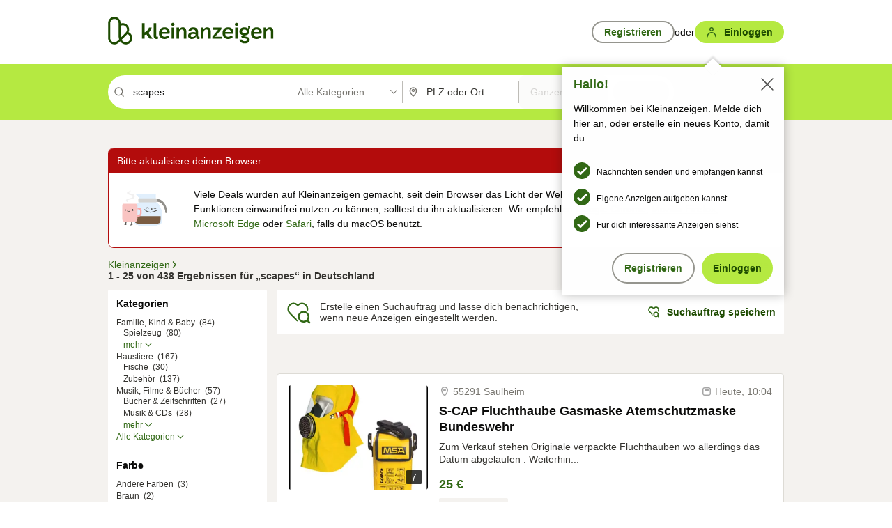

--- FILE ---
content_type: text/html;charset=UTF-8
request_url: https://www.kleinanzeigen.de/s-scapes/k0
body_size: 34377
content:


































































    
        
    
    


<!DOCTYPE html>
<html lang="de">
<head>
    <meta charset="UTF-8">
    <title>Scapes kleinanzeigen.de</title>
    




<link rel="icon" href="/favicon.ico" sizes="32x32" />
<link rel="icon" href="/favicon.svg" type="image/svg+xml" />
<link rel="apple-touch-icon" href="/apple-touch-icon.png" />
<link rel="manifest" href="/manifest.webmanifest" />





    <meta name="viewport" content="width=device-width"/>

    <script type="text/javascript">window.pageType = 'ResultsSearch';</script>
    
    
        <script>
          if (typeof window.__REACT_DEVTOOLS_GLOBAL_HOOK__ === 'object') {
            __REACT_DEVTOOLS_GLOBAL_HOOK__.inject = function () {
            };
          }
        </script>
    

    




<script src="https://static.kameleoon.com/kameleoonSDK-4-latest.js"></script>


<script src="https://n1ux7flhug.kameleoon.io/engine.js" async fetchpriority="high"></script>

<script>
    (function () {
        'use strict';

        
        
        
        window.kameleoonQueue = window.kameleoonQueue || [];

        
        function getVisitorCodeFromCookie() {
            const match = document.cookie.match(/kameleoonVisitorCode=([^;]+)/);
            return match ? match[1] : null;
        }

        
        function setVisitorCodeCookie(visitorCode) {
            if (visitorCode) {
                document.cookie = 'kameleoonVisitorCode=' + visitorCode
                    + '; Path=/; SameSite=Lax; Max-Age=31536000';
            }
        }

        
        function initializeSDK4() {
            if (window.KameleoonSDK && window.KameleoonSDK.KameleoonClient) {
                try {
                    const siteCode = 'n1ux7flhug';

                    
                    const existingVisitorCode = getVisitorCodeFromCookie();

                    
                    const clientConfig = {siteCode: siteCode};
                    if (existingVisitorCode) {
                        clientConfig.visitorCode = existingVisitorCode;
                    }

                    window.kameleoonClient = new window.KameleoonSDK.KameleoonClient(clientConfig);

                    
                    const visitorCode = window.kameleoonClient.getVisitorCode(existingVisitorCode);

                    
                    window.__KAMELEOON_VISITOR_CODE__ = visitorCode;

                    
                    if (!existingVisitorCode && visitorCode) {
                        setVisitorCodeCookie(visitorCode);
                    }

                    
                    window.kameleoonClient
                    .initialize()
                    .then(function () {
                        
                        window.kameleoonSDKReady = true;

                        
                        

                        window.kameleoonClient.getVariation(
                            { visitorCode: visitorCode, featureKey: "whishlist-trigger" }
                        );
                        window.kameleoonClient.getVariations(
                            { visitorCode: visitorCode, onlyActive: true }
                        );
                        window.kameleoonClient.flush();

                        
                        handleKameleoonSDKConsent();
                    })
                    .catch(function (error) {
                        
                        const errorEvent = new CustomEvent("kameleoon:error", {
                            detail: {
                                error: error,
                                siteCode: siteCode
                            }
                        });
                        document.dispatchEvent(errorEvent);
                    });
                } catch (ignore) {
                    
                }
            }
        }

        
        initializeSDK4();

        
        if (!window.kameleoonClient && !window.KameleoonSDK) {
            const checkSDK4 = setInterval(function () {
                if (window.KameleoonSDK) {
                    clearInterval(checkSDK4);
                    initializeSDK4();
                }
            }, 100);

            
            setTimeout(function () {
                clearInterval(checkSDK4);
            }, 5000);
        }

        
        function handleKameleoonSDKConsent() {
            if (!window.kameleoonClient) {
                return;
            }

            
            const visitorCode = window.__KAMELEOON_VISITOR_CODE__;
            if (!visitorCode) {
                return;
            }

            
            try {
                window.kameleoonClient.setLegalConsent(visitorCode, false);
            } catch (ignore) {
            }

            
            if (!document._kameleoonSDKConsentListenerAttached) {
                document.addEventListener("consentInterpretationChanged", function (event) {
                    try {
                        if (!window.kameleoonClient) {
                            return;
                        }

                        const interpretationFlags = event.detail?.consentInterpretation;
                        if (!interpretationFlags) {
                            return;
                        }

                        const kameleoonAllowed = interpretationFlags.kameleoonAllowed;

                        
                        const storedVisitorCode = window.__KAMELEOON_VISITOR_CODE__;
                        if (storedVisitorCode) {
                            window.kameleoonClient.setLegalConsent(storedVisitorCode,
                                kameleoonAllowed);
                        }
                    } catch (ignore) {
                    }
                });
                document._kameleoonSDKConsentListenerAttached = true;
            }
        }
        

        
        window.kameleoonIframeURL = "https://www.kleinanzeigen.de/bffstatic/ka-kameleoon/ka-kameleoon-iframe.html";

        const f = document.createElement("a");
        window.kameleoonLightIframe = false;
        f.href = window.kameleoonIframeURL;
        window.kameleoonIframeOrigin = f.origin || (f.protocol + "//" + f.hostname);

        const isDifferentOrigin = location.href.indexOf(window.kameleoonIframeOrigin) !== 0;

        if (isDifferentOrigin) {
            window.kameleoonLightIframe = true;

            const g = function (event) {
                if (
                    window.kameleoonIframeOrigin === event.origin &&
                    event.data &&
                    typeof event.data === "string" &&
                    event.data.indexOf("Kameleoon") === 0
                ) {
                    window.removeEventListener("message", g);
                    window.kameleoonExternalIFrameLoaded = true;

                    if (window.Kameleoon) {
                        eval(event.data);
                        Kameleoon.Analyst.load();
                    } else {
                        window.kameleoonExternalIFrameLoadedData = event.data;
                    }
                }
            };

            if (window.addEventListener) {
                window.addEventListener("message", g, false);
            }

            const h = document.createElement("iframe");
            h.src = window.kameleoonIframeURL;
            h.id = "kameleoonExternalIframe";
            h.style = "float: left !important; opacity: 0.0 !important; width: 0px !important; height: 0px !important;";
            document.head.appendChild(h);

            
            setTimeout(function () {
                if (!window.kameleoonExternalIFrameLoaded) {
                    window.kameleoonExternalIFrameLoaded = true;
                }
            }, 3000);
        } else {
            
            window.kameleoonExternalIFrameLoaded = true;
        }

        
    })();
</script>


    
    <script type="text/javascript"
            src="https://static.kleinanzeigen.de/static/js/belen/tracking/adblock-detection/advertising.o6vsfdxitnq.js"></script>
    <script type="text/javascript"
            src="https://static.kleinanzeigen.de/static/js/belen/tracking/adblock-detection/ads.o6vsfdxitnq.js"></script>
    <script type="text/javascript"
            src="https://static.kleinanzeigen.de/static/js/belen/tracking/adblock-detection/prebid.o6vsfdxitnq.js"></script>
    <script type="text/javascript"
            src="https://static.kleinanzeigen.de/static/js/belen/tracking/adblock-detection/advertising-detection.o6vsfdxitnq.js"></script>

    

    

    
        <meta name="description" content="Kleinanzeigen: Scapes - Jetzt finden oder inserieren! - kleinanzeigen.de"/>
    

    

    
    
        <meta name="format-detection" content="telephone=no">
    

    
        <meta property="al:ios:url" content="ebayk://s-scapes/k0?utm_source=SmartBanner&utm_medium=web&utm_campaign=SmartBanner"/>
        <meta property="al:ios:app_store_id" content="382596778"/>
        <meta property="al:ios:app_name" content="Kleinanzeigen"/>
    

    
        <link rel="canonical" href="https://www.kleinanzeigen.de/s-scapes/k0"/>
    

    
    
        <link rel="next" href="/s-seite:2/scapes/k0"/>
    

    
        <link rel="alternate" href="ios-app://382596778/ebayk/s-scapes/k0"/>
    
    
        <link rel="alternate" href="android-app://com.ebay.kleinanzeigen/ebayk/s-scapes/k0"/>
    

    
        <meta name="_csrf" content="34bdd963-50a0-45be-aa27-435148555515"/>
        <meta name="_csrf_header" content="X-CSRF-TOKEN"/>
    

    
    
        
        
            <meta name="robots" content="index, follow"/>
        
    

    
    
<script>
    (function(w,d,t,r,u)
    {
        var f,n,i;
        w[u]=w[u]||[],f=function()
        {
            var o={ti:"97000112"};
            o.q=w[u],w[u]=new UET(o),w[u].push("pageLoad")
        },
            n=d.createElement(t),n.setAttribute("data-src",r),n.setAttribute("data-consent-interpretation-flag","microsoftAdvertisingAllowed"),n.async=1,n.onload=n.onreadystatechange=function()
        {
            var s=this.readyState;
            s&&s!=="loaded"&&s!=="complete"||(f(),n.onload=n.onreadystatechange=null)
        },
            i=d.getElementsByTagName(t)[0],i.parentNode.insertBefore(n,i)
    })
    (window,document,"script","//bat.bing.com/bat.js","uetq");
</script>


    
    <link rel="search" type="application/opensearchdescription+xml" title="Kleinanzeigen"
          href="https://static.kleinanzeigen.de/static/xml/opensearch.xml"/>

    
    <meta name="p:domain_verify" content="8866d17f454742906fd2881a9bc207a0"/>

    
    <meta property="fb:app_id" content="129026183788759"/>
    <meta property="fb:page_id" content="118074381563675"/>
    <meta property="og:site_name" content="Kleinanzeigen"/>
    <meta property="og:country-name" content="Germany"/>

    
        
        
            
                
                
                    <meta property="og:image"
                          content="https://static.kleinanzeigen.de/static/img/common/logo/logo-kleinanzeigen-og-vertical.png"/>
                
            
        
    

    
        
        
            <meta property="og:type" content="website"/>
        
    

    
        
        
            <meta property="og:description" content="Kleinanzeigen: Scapes - Jetzt finden oder inserieren! - kleinanzeigen.de"/>
        
    

    
        
            <meta property="og:title" content="eBay Kleinanzeigen ist jetzt Kleinanzeigen | Kleinanzeigen"/>
        
        
    

    
        <meta property="og:url" content="https://www.kleinanzeigen.de/s-suchen.html"/>
    
    
    
    
    

    
    <meta name="msvalidate.01" content="FB821594C9F8B6D5BA9D0847E8838D8A"/>

    
    <meta name="google-site-verification" content="mKHxIfCqo8NfW85vQla0XDNT2FPIEt85-o_DsUrrMpA"/>
    <meta name="google-adsense-account" content="sites-4137444386846037">

    
    <meta name="facebook-domain-verification" content="9bi0liwrnhj2yqnr230z9any02w2fk"/>

    <link rel="stylesheet" type="text/css" href="https://static.kleinanzeigen.de/static/css/all.ceej4l4bqou2.css"/>

    <link rel="stylesheet" type="text/css" href="https://www.kleinanzeigen.de/liberty/liberty-js-cp/liberty.css"/>

    
    <script type="text/javascript"
            src="https://static.kleinanzeigen.de/static/js/belen/tracking/GoogleAnalyticsQueueInitializer.1jos5abfv3uzf.js">
      alert('!')
    </script>

    
    <script type="text/javascript" data-src="https://www.google-analytics.com/analytics.js"
            data-consent-interpretation-flag="googleAnalyticsAllowed" async="async"></script>

    
    <script type="module" src="https://www.kleinanzeigen.de/gdpr/gdpr-consent-management-platform/es/tcfApiStub.min.js"></script>

    
<script>
    window.dataLayer = window.dataLayer || [];
</script>
<script>(function(w,d,s,l,i){w[l]=w[l]||[];w[l].push({'gtm.start': new Date().getTime(),event:'gtm.js'});var f=d.getElementsByTagName(s)[0], j=d.createElement(s),dl=l!='dataLayer'?'&l='+l:'';j.async=true;j.src= 'https://server.sgtm-legacy.kleinanzeigen.de/gtm.js?id='+i+dl;f.parentNode.insertBefore(j,f); })(window,document,'script','dataLayer','GTM-WHRTL83');</script>


    
    <script>
        (rtbhEvents = window.rtbhEvents || []).push(
            {
                eventType: 'custom',
                name: 'commercial',
                value: 'false' // true if user is commercial user
            }, {
                eventType: 'uid',
                id: 'unknown' }); // anonymized user id or unknown
    </script>
    

    
    <script type="text/plain" data-consent-interpretation-flag="facebookAllowed">
        !function(f,b,e,v,n,t,s)
        {if(f.fbq)return;n=f.fbq=function(){n.callMethod?
            n.callMethod.apply(n,arguments):n.queue.push(arguments)};
            if(!f._fbq)f._fbq=n;n.push=n;n.loaded=!0;n.version='2.0';
            n.queue=[];t=b.createElement(e);t.async=!0;
            t.src=v;s=b.getElementsByTagName(e)[0];
            s.parentNode.insertBefore(t,s)}(window,document,'script',
            'https://connect.facebook.net/en_US/fbevents.js');
        fbq('init', '1418401095075716');
        fbq('track', 'PageView');
    </script>
    

    <script type="application/ld+json">
        {
            "@context": "https://schema.org",
            "@type": "WebSite",
            "name": "Kleinanzeigen",
            "url": "https://www.kleinanzeigen.de"
        }
    </script>

    
    <script type="text/plain" data-consent-interpretation-flag="googleAnalyticsAllowed">
        (function(h,o,t,j,a,r){
            h.hj=h.hj||function(){(h.hj.q=h.hj.q||[]).push(arguments)};
            h._hjSettings={hjid:3779685,hjsv:6};
            a=o.getElementsByTagName('head')[0];
            r=o.createElement('script');r.async=1;
            r.src=t+h._hjSettings.hjid+j+h._hjSettings.hjsv;
            a.appendChild(r);
        })(window,document,'https://static.hotjar.com/c/hotjar-','.js?sv=');
    </script>

    













<script type="text/javascript">
    window.BelenConf = {
        jsBaseUrl: 'https://static.kleinanzeigen.de/static/js',
        isBrowse: 'false',
        isProd: true,
        initTime: new Date().getTime(),
        universalAnalyticsOpts: {
          account: "UA-24356365-9",
          domain: "kleinanzeigen.de",
          userId: "",
          dimensions: {"page_type":"ResultsSearch","l1_category_id":"0","l2_category_id":"","l1_location_id":"","l2_location_id":"","l3_location_id":"","l4_location_id":"","selected_category_id":"0","selected_category_name":"Alle Kategorien","selected_location_id":"","selected_location_name":"","dimension15":"de_DE","dimension25":"0006_C|0064_B|0058_B","dimension28":"Lib_A;","search_keyword":"scapes","onsite_search_results_page_number":"1","onsite_search_page_size":"25","onsite_search_total_results":"438","onsite_search_distance":"0.0","onsite_search_results_sort_type":"AGE_LOW_HIGH","click_source_domain":"(NULL)","click_campaign_parameters":"","l1_category_name":"Alle Kategorien","l2_category_name":"","l1_location_name":"","l2_location_name":"","l3_location_name":"","l4_location_name":"","attribute_count":"0","search_type":"Standard","search_attributes":"","adv_tg":"Lib_A","s_dc":"null","adv_experiment_tags":"desktop_10_a|desktop_6_b|desktop_11_default|desktop_12_default"},
          extraDimensions: {dimension73: window.noBlocker === true ? '0' : '1'},
          sendPageView: true,
        },
      tnsPhoneVerificationBundleUrl: 'https://www.kleinanzeigen.de/bffstatic/tns-phone-verification-web/tns-phone-verification-web-bundle.js',
      labs: {"activeExperiments":{"liberty-experiment-style":"A","SPEX-1529_adnami-script":"B","DESKTOP-promo-switch":"A","BLN-28130_re_top_ad":"A","ka-follower-network":"B","EBAYKAD-3536_floor_ai":"C","28379_virtual_staging_web":"C","KLUE-901-SRP-Extraction":"A","PRPL-252_ces_postad":"B","PRO-use-new-perf-data-src":"B","BIPHONE-9700_buy_now":"B","KLUE-1027-Autocomplete":"B","SPEX-1697_catto-t-group":"C","ORNG-381-pro-seller-badge":"B","FLPRO-898_kundenansprache":"B"}}
    };

</script>


    
        







<script type="text/javascript">
window.LibertyConf = {
    isLibertyModelAvailable: true,
    
        reportingEnabled: true,
        experimentalEnabled: false,
        marketCode: 'ebayk',
        activeLabsExperiments: {"liberty-experiment-style":"A","SPEX-1529_adnami-script":"B","DESKTOP-promo-switch":"A","BLN-28130_re_top_ad":"A","ka-follower-network":"B","EBAYKAD-3536_floor_ai":"C","28379_virtual_staging_web":"C","KLUE-901-SRP-Extraction":"A","PRPL-252_ces_postad":"B","PRO-use-new-perf-data-src":"B","BIPHONE-9700_buy_now":"B","KLUE-1027-Autocomplete":"B","SPEX-1697_catto-t-group":"C","ORNG-381-pro-seller-badge":"B","FLPRO-898_kundenansprache":"B"},
        hashedUserEmailByAlgorithm: {
          md5: "",
          sha256: "",
        },
        
            
                srpPageNumber: 1,
            
            
        
        hashedUserId: null,
        kaCategoryIdL1: null,
        kaCategoryIdL2: null,
        luckyNumber: 922128816,
    
};

</script>


        
<script
    type="text/plain"
    data-consent-interpretation-flag="liveRampAllowed"
>
    //'envelopeMoudleReady'event-Handler ensures the library is ready to receive the config
    window.addEventListener("envelopeModuleReady", function () {
      if (
        !window.LibertyConf?.hashedUserEmailByAlgorithm?.md5 ||
        !window.LibertyConf?.hashedUserEmailByAlgorithm.sha256
      ) {
        return;
      }

      atsenvelopemodule.setAdditionalData({
        type: "emailHashes",
        id: [
          window.LibertyConf.hashedUserEmailByAlgorithm.md5,
          window.LibertyConf.hashedUserEmailByAlgorithm.sha256,
        ],
      });
    });
</script>
<script
    type="text/javascript"
    data-src="https://ats-wrapper.privacymanager.io/ats-modules/edd2ad8f-34e0-4ee5-bff7-d8043242650a/ats.js"
    data-consent-interpretation-flag="liveRampAllowed"
    async="async"
></script>

        <!-- required by liberty -->
<script>
    window.pbjs = window.pbjs || {};
    window.pbjs.que = window.pbjs.que || [];
</script>
<script type="text/javascript" src="https://www.kleinanzeigen.de/liberty/liberty-js-cp/prebid/prebid.js" async></script>

        


<script>
    window.googletag = window.googletag || {};
    window.googletag.cmd = window.googletag.cmd || [];
</script>
<script type="text/javascript" data-src="https://securepubads.g.doubleclick.net/tag/js/gpt.js" data-consent-interpretation-flag="googleAdvertisingFeaturesAllowed" async></script>

        
<script>
    function queue() {
        window._googCsa.q = window._googCsa.q || [];
        window._googCsa.q.push(arguments);
    }
    window._googCsa = window._googCsa || queue;
    window._googCsa.t = 1 * new Date();
</script>
<script type="text/javascript" data-src="https://www.google.com/adsense/search/ads.js" data-consent-interpretation-flag="googleAdvertisingFeaturesAllowed" async></script>



        
<script>
    window.Criteo = window.Criteo || {};
    window.Criteo.events = window.Criteo.events || [];
    // criteo script is loaded after tcfApiBanner is loaded
</script>
<script type="text/javascript" data-src="https://static.criteo.net/js/ld/publishertag.js" data-consent-interpretation-flag="criteoAllowed" async></script>



        <script type="text/javascript" async data-src="https://cdn.confiant-integrations.net/UnRkNzNyelV4bG5Pb3NNQnBnS25uTlJJelZnPQ/gpt_and_prebid/config.js" data-consent-interpretation-flag="confiantAllowed"></script>


        

<script type="text/javascript" data-src="https://c.amazon-adsystem.com/aax2/apstag.js" data-consent-interpretation-flag="amazonAdvertisingAllowed" async></script>

        <script type="text/javascript" src="https://www.kleinanzeigen.de/liberty/liberty-js-cp/liberty.min.js" async></script>

    

    
        

            <script type="text/javascript" src="https://static.kleinanzeigen.de/static/js/top.a607wl778gcm.js"></script>

            <script type="text/javascript">
              window.belenScripts = [];
              
              
              
              window.belenScripts.push("https://static.kleinanzeigen.de/static/js/base.iknchxfyvbxg.js");
              
              
              
              window.belenScripts.push("https://static.kleinanzeigen.de/static/js/search-all.18rw4wq2k3t6h.js");
              
            </script>
        
        
    
    


    <script type="text/javascript">
      var externalScripts = [];

      function handleDomReady() {
        $(document).ready(function () {

          var enabledAdblocker = window.noBlocker !== true;
          if (enabledAdblocker) {
            // We disable all sticky ad slots due to the AAX Acceptable Ads policy for activated adblockers.
            Belen.Advertiser.Sticky.removeStickiness();
          }

          
          // NOTE: LibertyWrapper.init needs to be executed before jsFunctionInitController so that the
          // global defined LibertyWrapper.libertyInstance is present.

          LibertyWrapper.init({"uuid":"981c9797-d501-41de-9121-b336ee04b236","dynamicConditionExpression":"%gdpr_google_advertising_features_allowed% != true || %gdpr_the_adex_allowed% != true || %gdpr_criteo_allowed% != true || %gdpr_facebook_allowed% != true || %gdpr_amazon_advertising_allowed% != true || %gdpr_microsoft_advertising_allowed% != true","platform":"DESKTOP","pageType":"SRPS","pageLevelSettings":[{"type":"first_party_pla","settings":{}},{"type":"adsense_web","settings":{"hl":"de","gl":"de","linkTarget":"_blank","query":"%QUERY%","siteLinks":true,"channel":"%AFS_CHANNEL%","pubId":"ebay-kleinanzeigen-de","numRepeated":0,"clickableBackgrounds":true,"adsafe":"high","sellerRatings":true}},{"type":"display_web","settings":{"pageUrl":"%CURRENT_URL%","dfpTargets":"%DFP_TARGETS%","userIdHash":"%USER_ID_HASH%","refreshInterval":20000}},{"type":"display_web_aax","settings":{}}],"slots":[{"advertisers":[{"type":"first_party_pla","adSettingId":"245d7e04-2185-4a4e-be5e-e94778596bf9","adSettingName":"platinum_desktop_srps_with_uas","settings":{"contextTargets":"%DFP_TARGETS%","luckyNumber":"%LUCKY_NUMBER%","queryString":"%QUERY%","templateId":"srp-with-clickout","uasEnabled":true}},{"type":"first_party_pla","adSettingId":"245d7e04-2185-4a4e-be5e-e94778596bf9","adSettingName":"platinum_desktop_srps_with_uas","settings":{"contextTargets":"%DFP_TARGETS%","luckyNumber":"%LUCKY_NUMBER%","queryString":"%QUERY%","templateId":"srp-with-clickout","uasEnabled":true}}],"adblockAdvertisers":[{"type":"first_party_pla","adSettingId":"245d7e04-2185-4a4e-be5e-e94778596bf9","adSettingName":"platinum_desktop_srps_with_uas","settings":{"contextTargets":"%DFP_TARGETS%","luckyNumber":"%LUCKY_NUMBER%","queryString":"%QUERY%","templateId":"srp-with-clickout","uasEnabled":true}},{"type":"display_web_aax","adSettingId":"0818a534-1ab2-4e67-bee4-e1d3701351ad","adSettingName":"Blockthrough_display_desktop_feed_adblock","settings":{"sizes":["fluid",[1,1],[728,130],[728,250],[300,250],[728,90]],"dfpTargets":"%DFP_TARGETS%","code":"/7233/eBay_Kleinanzeigen_X/feed"}}],"positionId":"3","positionName":"srps-result-list-3","containerId":"liberty-3-srps-result-list-3","trackingCode":"10203"},{"advertisers":[{"type":"adsense_web","adSettingId":"be927352-9ce7-46a7-aea1-11ad908bb78c","adSettingName":"afs-native_desktop_srps_inline_GDPR_NoConsent","settings":{"number":1,"styleId":"1634102799","width":"726px"}},{"type":"first_party_pla","adSettingId":"245d7e04-2185-4a4e-be5e-e94778596bf9","adSettingName":"platinum_desktop_srps_with_uas","settings":{"contextTargets":"%DFP_TARGETS%","luckyNumber":"%LUCKY_NUMBER%","queryString":"%QUERY%","templateId":"srp-with-clickout","uasEnabled":true}}],"adblockAdvertisers":[{"type":"first_party_pla","adSettingId":"245d7e04-2185-4a4e-be5e-e94778596bf9","adSettingName":"platinum_desktop_srps_with_uas","settings":{"contextTargets":"%DFP_TARGETS%","luckyNumber":"%LUCKY_NUMBER%","queryString":"%QUERY%","templateId":"srp-with-clickout","uasEnabled":true}},{"type":"display_web_aax","adSettingId":"0818a534-1ab2-4e67-bee4-e1d3701351ad","adSettingName":"Blockthrough_display_desktop_feed_adblock","settings":{"sizes":["fluid",[1,1],[728,130],[728,250],[300,250],[728,90]],"dfpTargets":"%DFP_TARGETS%","code":"/7233/eBay_Kleinanzeigen_X/feed"}}],"positionId":"8","positionName":"srps-result-list-8","containerId":"liberty-8-srps-result-list-8","trackingCode":"10208"},{"advertisers":[{"type":"adsense_web","adSettingId":"be927352-9ce7-46a7-aea1-11ad908bb78c","adSettingName":"afs-native_desktop_srps_inline_GDPR_NoConsent","settings":{"number":1,"styleId":"1634102799","width":"726px"}},{"type":"first_party_pla","adSettingId":"245d7e04-2185-4a4e-be5e-e94778596bf9","adSettingName":"platinum_desktop_srps_with_uas","settings":{"contextTargets":"%DFP_TARGETS%","luckyNumber":"%LUCKY_NUMBER%","queryString":"%QUERY%","templateId":"srp-with-clickout","uasEnabled":true}}],"adblockAdvertisers":[{"type":"first_party_pla","adSettingId":"245d7e04-2185-4a4e-be5e-e94778596bf9","adSettingName":"platinum_desktop_srps_with_uas","settings":{"contextTargets":"%DFP_TARGETS%","luckyNumber":"%LUCKY_NUMBER%","queryString":"%QUERY%","templateId":"srp-with-clickout","uasEnabled":true}},{"type":"display_web_aax","adSettingId":"0818a534-1ab2-4e67-bee4-e1d3701351ad","adSettingName":"Blockthrough_display_desktop_feed_adblock","settings":{"sizes":["fluid",[1,1],[728,130],[728,250],[300,250],[728,90]],"dfpTargets":"%DFP_TARGETS%","code":"/7233/eBay_Kleinanzeigen_X/feed"}}],"positionId":"13","positionName":"srps-result-list-13","containerId":"liberty-13-srps-result-list-13","trackingCode":"10213"},{"advertisers":[{"type":"adsense_web","adSettingId":"be927352-9ce7-46a7-aea1-11ad908bb78c","adSettingName":"afs-native_desktop_srps_inline_GDPR_NoConsent","settings":{"number":1,"styleId":"1634102799","width":"726px"}},{"type":"first_party_pla","adSettingId":"245d7e04-2185-4a4e-be5e-e94778596bf9","adSettingName":"platinum_desktop_srps_with_uas","settings":{"contextTargets":"%DFP_TARGETS%","luckyNumber":"%LUCKY_NUMBER%","queryString":"%QUERY%","templateId":"srp-with-clickout","uasEnabled":true}}],"adblockAdvertisers":[{"type":"first_party_pla","adSettingId":"245d7e04-2185-4a4e-be5e-e94778596bf9","adSettingName":"platinum_desktop_srps_with_uas","settings":{"contextTargets":"%DFP_TARGETS%","luckyNumber":"%LUCKY_NUMBER%","queryString":"%QUERY%","templateId":"srp-with-clickout","uasEnabled":true}},{"type":"display_web_aax","adSettingId":"0818a534-1ab2-4e67-bee4-e1d3701351ad","adSettingName":"Blockthrough_display_desktop_feed_adblock","settings":{"sizes":["fluid",[1,1],[728,130],[728,250],[300,250],[728,90]],"dfpTargets":"%DFP_TARGETS%","code":"/7233/eBay_Kleinanzeigen_X/feed"}}],"positionId":"18","positionName":"srps-result-list-18","containerId":"liberty-18-srps-result-list-18","trackingCode":"10218"},{"advertisers":[{"type":"adsense_web","adSettingId":"be927352-9ce7-46a7-aea1-11ad908bb78c","adSettingName":"afs-native_desktop_srps_inline_GDPR_NoConsent","settings":{"number":1,"styleId":"1634102799","width":"726px"}},{"type":"first_party_pla","adSettingId":"245d7e04-2185-4a4e-be5e-e94778596bf9","adSettingName":"platinum_desktop_srps_with_uas","settings":{"contextTargets":"%DFP_TARGETS%","luckyNumber":"%LUCKY_NUMBER%","queryString":"%QUERY%","templateId":"srp-with-clickout","uasEnabled":true}}],"adblockAdvertisers":[{"type":"first_party_pla","adSettingId":"245d7e04-2185-4a4e-be5e-e94778596bf9","adSettingName":"platinum_desktop_srps_with_uas","settings":{"contextTargets":"%DFP_TARGETS%","luckyNumber":"%LUCKY_NUMBER%","queryString":"%QUERY%","templateId":"srp-with-clickout","uasEnabled":true}},{"type":"display_web_aax","adSettingId":"0818a534-1ab2-4e67-bee4-e1d3701351ad","adSettingName":"Blockthrough_display_desktop_feed_adblock","settings":{"sizes":["fluid",[1,1],[728,130],[728,250],[300,250],[728,90]],"dfpTargets":"%DFP_TARGETS%","code":"/7233/eBay_Kleinanzeigen_X/feed"}}],"positionId":"23","positionName":"srps-result-list-23","containerId":"liberty-23-srps-result-list-23","trackingCode":"10223"},{"advertisers":[{"type":"adsense_web","adSettingId":"d2a81ab5-8afc-4d51-828b-1d6fc247f5d6","adSettingName":"afs-native_desktop_srps_top_ImageOnTop_GDPR_NoConsent","settings":{"detailedAttribution":true,"longerHeadlines":true,"number":1,"styleId":"4124369561","width":"726px"}},{"type":"first_party_pla","adSettingId":"245d7e04-2185-4a4e-be5e-e94778596bf9","adSettingName":"platinum_desktop_srps_with_uas","settings":{"contextTargets":"%DFP_TARGETS%","luckyNumber":"%LUCKY_NUMBER%","queryString":"%QUERY%","templateId":"srp-with-clickout","uasEnabled":true}}],"adblockAdvertisers":[{"type":"display_web_aax","adSettingId":"0818a534-1ab2-4e67-bee4-e1d3701351ad","adSettingName":"Blockthrough_display_desktop_feed_adblock","settings":{"sizes":["fluid",[1,1],[728,130],[728,250],[300,250],[728,90]],"dfpTargets":"%DFP_TARGETS%","code":"/7233/eBay_Kleinanzeigen_X/feed"}}],"positionId":"50","positionName":"srps-top-banner","containerId":"liberty-50-srps-top-banner","trackingCode":"10250"},{"advertisers":[{"type":"adsense_web","adSettingId":"be927352-9ce7-46a7-aea1-11ad908bb78c","adSettingName":"afs-native_desktop_srps_inline_GDPR_NoConsent","settings":{"number":1,"styleId":"1634102799","width":"726px"}},{"type":"first_party_pla","adSettingId":"245d7e04-2185-4a4e-be5e-e94778596bf9","adSettingName":"platinum_desktop_srps_with_uas","settings":{"contextTargets":"%DFP_TARGETS%","luckyNumber":"%LUCKY_NUMBER%","queryString":"%QUERY%","templateId":"srp-with-clickout","uasEnabled":true}}],"adblockAdvertisers":[{"type":"display_web_aax","adSettingId":"0818a534-1ab2-4e67-bee4-e1d3701351ad","adSettingName":"Blockthrough_display_desktop_feed_adblock","settings":{"sizes":["fluid",[1,1],[728,130],[728,250],[300,250],[728,90]],"dfpTargets":"%DFP_TARGETS%","code":"/7233/eBay_Kleinanzeigen_X/feed"}}],"positionId":"51","positionName":"srps-top","containerId":"liberty-51-srps-top","trackingCode":"10251"},{"advertisers":[{"type":"first_party_pla","adSettingId":"fa5f9798-1121-4faa-8f2d-3ac7fa3b95a3","adSettingName":"platinum_desktop_skyscraper_with_uas","settings":{"contextTargets":"%DFP_TARGETS%","luckyNumber":"%LUCKY_NUMBER%","queryString":"%QUERY%","templateId":"desktop-pla-ad-skyscraper","uasEnabled":true}},{"type":"display_web","adSettingId":"891dacc3-54ab-4ab0-8102-08230bc3aeb5","adSettingName":"display_desktop_atf_right_skyscraper_w/oBidders","settings":{"code":"/7233/eBay_Kleinanzeigen_X/ATF/right","refreshIntervalEnabled":true,"sizes":[[300,600],[160,600],[120,600]]}}],"adblockAdvertisers":[{"type":"display_web_aax","adSettingId":"d538b66b-6fab-461a-9d0a-c1bcc987f32e","adSettingName":"Blockthrough_display_desktop_atf_sky-right_sky-or-mrec_adblock","settings":{"dfpTargets":"%DFP_TARGETS%","code":"/7233/eBay_Kleinanzeigen_X/ATF/right","sizes":["fluid",[300,250],[120,600],[160,600],[200,600],[300,600]]}}],"positionId":"53","positionName":"srps-sky-atf-right","containerId":"liberty-53-srps-sky-atf-right","trackingCode":"10253"},{"advertisers":[{"type":"adsense_web","adSettingId":"6834384c-b4cd-450e-9be4-2125e13ca1a6","adSettingName":"afs-native_desktop_srps_billboard_GDPR_NoConsent","settings":{"number":3,"styleId":"1634102799","width":"920px"}},{"type":"first_party_pla","adSettingId":"bceedc3b-76f7-41c8-8a15-010224b4f2a2","adSettingName":"platinum_desktop_leaderboard_with_uas","settings":{"contextTargets":"%DFP_TARGETS%","luckyNumber":"%LUCKY_NUMBER%","queryString":"%QUERY%","templateId":"desktop-pla-ad-leaderboard","uasEnabled":true}}],"adblockAdvertisers":[{"type":"display_web_aax","adSettingId":"ba667de5-b160-4f0f-99e8-3b83a452dfa7","adSettingName":"Blockthrough_display_desktop_btf_bottom_adblock","settings":{"code":"/7233/eBay_Kleinanzeigen_X/BTF/bottom","sizes":[[970,250],[800,250],[970,90],[728,90]],"dfpTargets":"%DFP_TARGETS%"}}],"positionId":"55","positionName":"srps-btf-billboard","containerId":"liberty-55-srps-btf-billboard","trackingCode":"10255"},{"advertisers":[{"type":"first_party_pla","adSettingId":"fa5f9798-1121-4faa-8f2d-3ac7fa3b95a3","adSettingName":"platinum_desktop_skyscraper_with_uas","settings":{"contextTargets":"%DFP_TARGETS%","luckyNumber":"%LUCKY_NUMBER%","queryString":"%QUERY%","templateId":"desktop-pla-ad-skyscraper","uasEnabled":true}},{"type":"display_web","adSettingId":"871e1873-5cbc-4f42-9111-8ebd39fe2a3d","adSettingName":"display_desktop_atf_left_skyscraper_w/oBidders","settings":{"code":"/7233/eBay_Kleinanzeigen_X/ATF/left","refreshIntervalEnabled":true,"sizes":[[300,600],[160,600],[120,600]]}}],"adblockAdvertisers":[{"type":"display_web_aax","adSettingId":"52218f50-b355-449e-bafb-a823df21c47d","adSettingName":"Blockthrough_display_desktop_atf_sky-left_sky-or-mrec_adblock","settings":{"code":"/7233/eBay_Kleinanzeigen_X/ATF/left","dfpTargets":"%DFP_TARGETS%","sizes":["fluid",[300,250],[120,600],[160,600],[220,600],[300,600]]}}],"positionId":"56","positionName":"srps-sky-atf-left","containerId":"liberty-56-srps-sky-atf-left","trackingCode":"10256"},{"advertisers":[{"type":"display_web","adSettingId":"d4bfd928-4e80-4e12-9223-9a6253e2ff3a","adSettingName":"display_desktop_btf_left_below_w/oBidders","settings":{"code":"/7233/eBay_Kleinanzeigen_X/BTF/left","refreshIntervalEnabled":true,"sizes":[[300,600],[160,600],[120,600]]}}],"adblockAdvertisers":[{"type":"display_web_aax","adSettingId":"2bc0081e-b3ac-4911-a4b9-16bce30babb7","adSettingName":"Blockthrough_display_desktop_btf_sky-left_sky-or-mrec_adblock","settings":{"code":"/7233/eBay_Kleinanzeigen_X/BTF/left","dfpTargets":"%DFP_TARGETS%","sizes":["fluid",[300,250],[120,600],[160,600],[200,600],[300,600]]}}],"positionId":"57","positionName":"srps-sky-btf-left-below","containerId":"liberty-57-srps-sky-btf-left-below","trackingCode":"10257"},{"advertisers":[{"type":"display_web","adSettingId":"b6c02fb1-e387-4172-97e3-4a6d48e256ec","adSettingName":"display_desktop_btf_right_below_w/oBidders","settings":{"code":"/7233/eBay_Kleinanzeigen_X/BTF/right","refreshIntervalEnabled":true,"sizes":[[300,600],[160,600],[120,600]]}}],"adblockAdvertisers":[{"type":"display_web_aax","adSettingId":"f99e4b02-9e68-49da-8536-c8395c38962d","adSettingName":"Blockthrough_display_desktop_btf_sky-right_sky-or-mrec_adblock","settings":{"code":"/7233/eBay_Kleinanzeigen_X/BTF/right","sizes":[[300,600],[160,600],[120,600]],"dfpTargets":"%DFP_TARGETS%"}}],"positionId":"58","positionName":"srps-sky-btf-right-below","containerId":"liberty-58-srps-sky-btf-right-below","trackingCode":"10258"},{"advertisers":[{"type":"adsense_web","adSettingId":"edbe78b9-8f4b-4bec-9b71-e0f978e72939","adSettingName":"afs-native_desktop_srps_middle_st_GDPR_NoConsent","settings":{"number":1,"styleId":"1634102799","width":"726px"}},{"type":"display_web","adSettingId":"61202a59-78bb-487d-a9e5-1ab0889dc0e3","adSettingName":"display_desktop_feed_w/oBidders","settings":{"code":"/7233/eBay_Kleinanzeigen_X/feed","refreshIntervalEnabled":true,"sizes":["fluid",[1,1],[728,130],[728,250],[300,250],[728,90]]}}],"adblockAdvertisers":[{"type":"display_web_aax","adSettingId":"0818a534-1ab2-4e67-bee4-e1d3701351ad","adSettingName":"Blockthrough_display_desktop_feed_adblock","settings":{"sizes":["fluid",[1,1],[728,130],[728,250],[300,250],[728,90]],"dfpTargets":"%DFP_TARGETS%","code":"/7233/eBay_Kleinanzeigen_X/feed"}}],"positionId":"91","positionName":"srps-middle","containerId":"liberty-91-srps-middle","trackingCode":"10291"}],"queries":["iphone","kueche","wohnung"],"trackingDimensions":{},"decisionEngineContext":{},"attributionCode":"desktop_a_srps_0","attributionCodeSource":"desktop_a_srps_0","groupName":"a","groupNameSource":"a","iab2CategoryIds":["1010","1000"],"experiments":[{"name":"liberty-prebid-update","variant":"A","revenueId":"10","trackingTag":"desktop_10_a"},{"name":"experiment_distribution","variant":"B","revenueId":"6","trackingTag":"desktop_6_b"},{"name":"SPEX-1587_takeover-group","variant":"DEFAULT","revenueId":"11","trackingTag":"desktop_11_default"},{"name":"page-selection-snapshots","variant":"DEFAULT","revenueId":"12","trackingTag":"desktop_12_default"}],"gdprConsentInterpretationFlags":{"gdpr_google_advertising_features_allowed":false,"gdpr_the_adex_allowed":false,"gdpr_criteo_allowed":false,"gdpr_facebook_allowed":false,"gdpr_amazon_advertising_allowed":false,"gdpr_the_trade_desk_euid_allowed":false,"gdpr_microsoft_advertising_allowed":false,"gdpr_advertising_full_consent":false}}, {"%ENCODED_BIDDER_CUSTOM_PARAMS%":{"pt":"ResultsSearch","ct":"0","page":"Search","cat":"130","tcat":"313","city":"","plz":"","kw":"","lsc":[],"lsk":[],"region":"None","hn":"kleinanzeigen.de","hu":"","li":"0","user_logged_in":"false","polaris":"off","g_lsk":[],"ptg":"liberty-experiment-style-a%2CSPEX-1529_adnami-script-b%2CDESKTOP-promo-switch-a%2CBLN-28130_re_top_ad-a%2Cka-follower-network-b%2CEBAYKAD-3536_floor_ai-c%2C28379_virtual_staging_web-c%2CKLUE-901-SRP-Extraction-a%2CPRPL-252_ces_postad-b%2CPRO-use-new-perf-data-src-b%2CBIPHONE-9700_buy_now-b%2CKLUE-1027-Autocomplete-b%2CSPEX-1697_catto-t-group-c%2CORNG-381-pro-seller-badge-b%2CFLPRO-898_kundenansprache-b","labstest":"desktop_1_c%2Cdesktop_3_unrecognized","Verkaeufer":"","Angebotstyp":"","g_pn":"1","yo_web":"desktop_a_srps_0%2Cdesktop_a","yo_web_source":"desktop_a_srps_0%2Cdesktop_a"},"%USER_ID_HASH%":"","%DFP_TARGETS%":{"pt":"ResultsSearch","ct":"0","page":"Search","cat":"130","tcat":"313","city":"","plz":"","kw":"","lsc":[],"lsk":[],"region":"None","hn":"kleinanzeigen.de","hu":"","li":"0","user_logged_in":"false","polaris":"off","g_lsk":[],"ptg":"liberty-experiment-style-a,SPEX-1529_adnami-script-b,DESKTOP-promo-switch-a,BLN-28130_re_top_ad-a,ka-follower-network-b,EBAYKAD-3536_floor_ai-c,28379_virtual_staging_web-c,KLUE-901-SRP-Extraction-a,PRPL-252_ces_postad-b,PRO-use-new-perf-data-src-b,BIPHONE-9700_buy_now-b,KLUE-1027-Autocomplete-b,SPEX-1697_catto-t-group-c,ORNG-381-pro-seller-badge-b,FLPRO-898_kundenansprache-b","labstest":"desktop_1_c,desktop_3_unrecognized","Verkaeufer":"","Angebotstyp":"","g_pn":"1","yo_web":"desktop_a_srps_0,desktop_a","yo_web_source":"desktop_a_srps_0,desktop_a"},"%LUCKY_NUMBER%":922128816,"%AFS_CHANNEL%":"desktop_a_srps_0+desktop_1_c+desktop_3_unrecognized","%BIDDER_CUSTOM_PARAMS%":{"pt":"ResultsSearch","ct":"0","page":"Search","cat":"130","tcat":"313","city":"","plz":"","kw":"","lsc":[],"lsk":[],"region":"None","hn":"kleinanzeigen.de","hu":"","li":"0","user_logged_in":"false","polaris":"off","g_lsk":[],"ptg":"liberty-experiment-style-a,SPEX-1529_adnami-script-b,DESKTOP-promo-switch-a,BLN-28130_re_top_ad-a,ka-follower-network-b,EBAYKAD-3536_floor_ai-c,28379_virtual_staging_web-c,KLUE-901-SRP-Extraction-a,PRPL-252_ces_postad-b,PRO-use-new-perf-data-src-b,BIPHONE-9700_buy_now-b,KLUE-1027-Autocomplete-b,SPEX-1697_catto-t-group-c,ORNG-381-pro-seller-badge-b,FLPRO-898_kundenansprache-b","labstest":"desktop_1_c,desktop_3_unrecognized","Verkaeufer":"","Angebotstyp":"","g_pn":"1","yo_web":"desktop_a_srps_0,desktop_a","yo_web_source":"desktop_a_srps_0,desktop_a"},"%QUERY%":"scapes"});
          

          // Tracking
          
          Belen.Tracking.initTrackingData({});

          

          
          
          
          Belen.TrackingDispatcher.cleanLastEvent();
          
          

          Belen.TrackingDispatcher.init();
          

          // init common view
          Belen.Common.CommonView.init();

          // init page view
          
          try {
            window.eventCategory = "ResultsSearch";
    window.BelenConf.isBrowse = false
    Belen.Search.ResultListView.init({
    

    categoryName: '',
    userId: '',
    criteoItems: [3307113022,3307108986,3307082271],
    rtbHouseItems: [3307113022,3307108986,3307082271,3307062101,3307010077],
    browseCategoryAjaxUrl:'/s-kategorien.json',
    dominantCategoryId:'',
    savedSearchDeleteUrl: '/m-suche-loeschen.json',
    savedSearchCreateUrl: '/m-suche-abonnieren.json',
    savedSearchLoginUrl: 'https://www.kleinanzeigen.de/m-einloggen.html?targetUrl=%2Fm-suche-abonnieren-neu.html%3Fcsrf%3D34bdd963-50a0-45be-aa27-435148555515',
    isUserLoggedIn: false,
    isBrowse: false,
    isZSRP: false,
    categoryId: "",
    parentCategoryId: "",
    bizUserType: '',
    shouldShowCesModal: false,
    isSavedSearch: false,
    googleAnalyticsAccount: "UA-24356365-9",
    currentUrl: "%2Fs-scapes%2Fk0"
    });

    

    function orUndefined(value) {
        return value === '' ? undefined : value;
    }

    // GA4 helpers to match required types
    function valOrUnknown(value) {
        return value && value !== '' ? value : 'unknown';
    }
    function formatPriceOrUnknown(value) {
        return value && value !== '' ? Number(value).toFixed(2) : 'unknown';
    }
    const SELLER_TYPE_MAP = {
        PRIVATE: 'Private',
        TRADE: 'Trade'
    };

    let items = [];
    let index = 0;

    

            index += 1;

            items.push({
                item_id: valOrUnknown('3307113022'),
                item_name: valOrUnknown('S-CAP Fluchthaube Gasmaske Atemschutzmaske Bundeswehr'),
                item_category: valOrUnknown('80'),
                item_category2: valOrUnknown('84'),
                item_category3: valOrUnknown(''),
                price: formatPriceOrUnknown('25'),
                item_variant: 'organic_ad',
                ad_seller_type: (function(){
                    var type = 'PRIVATE';
                    return SELLER_TYPE_MAP[type] || 'unknown';
                })(),
                index: '(' + 0 + ',' + index + ')'
            });
        

            index += 1;

            items.push({
                item_id: valOrUnknown('3307108986'),
                item_name: valOrUnknown('Dennerle Aquarium Scaper&#039;s Tank | Weißglas | JBL Filter'),
                item_category: valOrUnknown('130'),
                item_category2: valOrUnknown('313'),
                item_category3: valOrUnknown('fische'),
                price: formatPriceOrUnknown('75'),
                item_variant: 'organic_ad',
                ad_seller_type: (function(){
                    var type = 'PRIVATE';
                    return SELLER_TYPE_MAP[type] || 'unknown';
                })(),
                index: '(' + 0 + ',' + index + ')'
            });
        

            index += 1;

            items.push({
                item_id: valOrUnknown('3307082271'),
                item_name: valOrUnknown('Salomon Langlaufski Snow Scape 8 - Neuwertig'),
                item_category: valOrUnknown('185'),
                item_category2: valOrUnknown('230'),
                item_category3: valOrUnknown('wintersport'),
                price: formatPriceOrUnknown('80'),
                item_variant: 'organic_ad',
                ad_seller_type: (function(){
                    var type = 'PRIVATE';
                    return SELLER_TYPE_MAP[type] || 'unknown';
                })(),
                index: '(' + 0 + ',' + index + ')'
            });
        

            index += 1;

            items.push({
                item_id: valOrUnknown('3307062101'),
                item_name: valOrUnknown('scape The Box - Das verfluchte Herrenhaus - deutsch Neu'),
                item_category: valOrUnknown('17'),
                item_category2: valOrUnknown('23'),
                item_category3: valOrUnknown('gesellschaftsspiele'),
                price: formatPriceOrUnknown('14'),
                item_variant: 'organic_ad',
                ad_seller_type: (function(){
                    var type = 'PRIVATE';
                    return SELLER_TYPE_MAP[type] || 'unknown';
                })(),
                index: '(' + 0 + ',' + index + ')'
            });
        

            index += 1;

            items.push({
                item_id: valOrUnknown('3307010077'),
                item_name: valOrUnknown('2x Steelcase media:scape Konferenz Hochtisch Büro Besprechung'),
                item_category: valOrUnknown('80'),
                item_category2: valOrUnknown('93'),
                item_category3: valOrUnknown(''),
                price: formatPriceOrUnknown('1950'),
                item_variant: 'organic_ad',
                ad_seller_type: (function(){
                    var type = 'COMMERCIAL';
                    return SELLER_TYPE_MAP[type] || 'unknown';
                })(),
                index: '(' + 0 + ',' + index + ')'
            });
        

            index += 1;

            items.push({
                item_id: valOrUnknown('3307008236'),
                item_name: valOrUnknown('2x Steelcase media:scape Konferenz Hochtisch Büro Besprechung'),
                item_category: valOrUnknown('80'),
                item_category2: valOrUnknown('93'),
                item_category3: valOrUnknown(''),
                price: formatPriceOrUnknown('1950'),
                item_variant: 'organic_ad',
                ad_seller_type: (function(){
                    var type = 'COMMERCIAL';
                    return SELLER_TYPE_MAP[type] || 'unknown';
                })(),
                index: '(' + 0 + ',' + index + ')'
            });
        

            index += 1;

            items.push({
                item_id: valOrUnknown('3307005863'),
                item_name: valOrUnknown('IPhone 14 pro max handyhülle Scape Schale Neu'),
                item_category: valOrUnknown('161'),
                item_category2: valOrUnknown('173'),
                item_category3: valOrUnknown('apple'),
                price: formatPriceOrUnknown('3'),
                item_variant: 'organic_ad',
                ad_seller_type: (function(){
                    var type = 'PRIVATE';
                    return SELLER_TYPE_MAP[type] || 'unknown';
                })(),
                index: '(' + 0 + ',' + index + ')'
            });
        

            index += 1;

            items.push({
                item_id: valOrUnknown('3306725305'),
                item_name: valOrUnknown('Brooks Scape Habdlebar Pouch Lenkertasche Bikepacking'),
                item_category: valOrUnknown('210'),
                item_category2: valOrUnknown('217'),
                item_category3: valOrUnknown('zubehoer'),
                price: formatPriceOrUnknown('45'),
                item_variant: 'organic_ad',
                ad_seller_type: (function(){
                    var type = 'PRIVATE';
                    return SELLER_TYPE_MAP[type] || 'unknown';
                })(),
                index: '(' + 0 + ',' + index + ')'
            });
        

            index += 1;

            items.push({
                item_id: valOrUnknown('3306667678'),
                item_name: valOrUnknown('Dennerle Scaper&#039;s Flow Filter Aquarium Rucksackfilter'),
                item_category: valOrUnknown('130'),
                item_category2: valOrUnknown('313'),
                item_category3: valOrUnknown('fische'),
                price: formatPriceOrUnknown('30'),
                item_variant: 'organic_ad',
                ad_seller_type: (function(){
                    var type = 'PRIVATE';
                    return SELLER_TYPE_MAP[type] || 'unknown';
                })(),
                index: '(' + 0 + ',' + index + ')'
            });
        

            index += 1;

            items.push({
                item_id: valOrUnknown('3306663572'),
                item_name: valOrUnknown('Jolly Safety Scape S3 Gore-Tex Einsatzstiefel - neu &amp; ungetragen'),
                item_category: valOrUnknown('153'),
                item_category2: valOrUnknown('158'),
                item_category3: valOrUnknown('sonstiges'),
                price: formatPriceOrUnknown('100'),
                item_variant: 'organic_ad',
                ad_seller_type: (function(){
                    var type = 'PRIVATE';
                    return SELLER_TYPE_MAP[type] || 'unknown';
                })(),
                index: '(' + 0 + ',' + index + ')'
            });
        

            index += 1;

            items.push({
                item_id: valOrUnknown('3306614861'),
                item_name: valOrUnknown('Superfish Scaper’s Tank 60 – Aquarium Komplettset inkl. Zubehör'),
                item_category: valOrUnknown('130'),
                item_category2: valOrUnknown('313'),
                item_category3: valOrUnknown('fische'),
                price: formatPriceOrUnknown('130'),
                item_variant: 'organic_ad',
                ad_seller_type: (function(){
                    var type = 'PRIVATE';
                    return SELLER_TYPE_MAP[type] || 'unknown';
                })(),
                index: '(' + 0 + ',' + index + ')'
            });
        

            index += 1;

            items.push({
                item_id: valOrUnknown('3306546643'),
                item_name: valOrUnknown('Dennerle Scapers Tank 55 Chihiros LED Aquarium Aquascape'),
                item_category: valOrUnknown('130'),
                item_category2: valOrUnknown('313'),
                item_category3: valOrUnknown('fische'),
                price: formatPriceOrUnknown('50'),
                item_variant: 'organic_ad',
                ad_seller_type: (function(){
                    var type = 'PRIVATE';
                    return SELLER_TYPE_MAP[type] || 'unknown';
                })(),
                index: '(' + 0 + ',' + index + ')'
            });
        

            index += 1;

            items.push({
                item_id: valOrUnknown('3306514010'),
                item_name: valOrUnknown('BROOKS Fahrradtasche Scape Feed Pouch Lenkertasche'),
                item_category: valOrUnknown('210'),
                item_category2: valOrUnknown('217'),
                item_category3: valOrUnknown('zubehoer'),
                price: formatPriceOrUnknown('25'),
                item_variant: 'organic_ad',
                ad_seller_type: (function(){
                    var type = 'PRIVATE';
                    return SELLER_TYPE_MAP[type] || 'unknown';
                })(),
                index: '(' + 0 + ',' + index + ')'
            });
        

            index += 1;

            items.push({
                item_id: valOrUnknown('3306390442'),
                item_name: valOrUnknown('Neocaridina Davidi Blue Dream,NanoAquarium, Garnelen, Scape'),
                item_category: valOrUnknown('130'),
                item_category2: valOrUnknown('138'),
                item_category3: valOrUnknown('garnelen_krebse'),
                price: formatPriceOrUnknown('2'),
                item_variant: 'organic_ad',
                ad_seller_type: (function(){
                    var type = 'PRIVATE';
                    return SELLER_TYPE_MAP[type] || 'unknown';
                })(),
                index: '(' + 0 + ',' + index + ')'
            });
        

            index += 1;

            items.push({
                item_id: valOrUnknown('3306233402'),
                item_name: valOrUnknown('Dennerle 35 Liter Scapers Tank mit besatztung und Zubehör'),
                item_category: valOrUnknown('130'),
                item_category2: valOrUnknown('313'),
                item_category3: valOrUnknown('fische'),
                price: formatPriceOrUnknown('150'),
                item_variant: 'organic_ad',
                ad_seller_type: (function(){
                    var type = 'PRIVATE';
                    return SELLER_TYPE_MAP[type] || 'unknown';
                })(),
                index: '(' + 0 + ',' + index + ')'
            });
        

            index += 1;

            items.push({
                item_id: valOrUnknown('3306097712'),
                item_name: valOrUnknown('Brooks England Scape Saddle Bag Satteltasche Fahrradtasche Gravel'),
                item_category: valOrUnknown('210'),
                item_category2: valOrUnknown('217'),
                item_category3: valOrUnknown('zubehoer'),
                price: formatPriceOrUnknown('40'),
                item_variant: 'organic_ad',
                ad_seller_type: (function(){
                    var type = 'PRIVATE';
                    return SELLER_TYPE_MAP[type] || 'unknown';
                })(),
                index: '(' + 0 + ',' + index + ')'
            });
        

            index += 1;

            items.push({
                item_id: valOrUnknown('3306096283'),
                item_name: valOrUnknown('Brooks England Scape Handlebar Lenkertasche Fahrradtasche Gravel'),
                item_category: valOrUnknown('210'),
                item_category2: valOrUnknown('217'),
                item_category3: valOrUnknown('zubehoer'),
                price: formatPriceOrUnknown('55'),
                item_variant: 'organic_ad',
                ad_seller_type: (function(){
                    var type = 'PRIVATE';
                    return SELLER_TYPE_MAP[type] || 'unknown';
                })(),
                index: '(' + 0 + ',' + index + ')'
            });
        

            index += 1;

            items.push({
                item_id: valOrUnknown('3306094970'),
                item_name: valOrUnknown('Brooks England Scape Frame Bag Rahmentasche Fahrradtasche Gravel'),
                item_category: valOrUnknown('210'),
                item_category2: valOrUnknown('217'),
                item_category3: valOrUnknown('zubehoer'),
                price: formatPriceOrUnknown('70'),
                item_variant: 'organic_ad',
                ad_seller_type: (function(){
                    var type = 'PRIVATE';
                    return SELLER_TYPE_MAP[type] || 'unknown';
                })(),
                index: '(' + 0 + ',' + index + ')'
            });
        

            index += 1;

            items.push({
                item_id: valOrUnknown('3305598696'),
                item_name: valOrUnknown('Mobiler Aquarium Pflege Service Aqua Scape'),
                item_category: valOrUnknown('130'),
                item_category2: valOrUnknown('313'),
                item_category3: valOrUnknown('fische'),
                price: formatPriceOrUnknown('35'),
                item_variant: 'organic_ad',
                ad_seller_type: (function(){
                    var type = 'PRIVATE';
                    return SELLER_TYPE_MAP[type] || 'unknown';
                })(),
                index: '(' + 0 + ',' + index + ')'
            });
        

            index += 1;

            items.push({
                item_id: valOrUnknown('3305317061'),
                item_name: valOrUnknown('DENNERLE Scapers Tank Weißglas 35 l Aquarium Aquascape'),
                item_category: valOrUnknown('130'),
                item_category2: valOrUnknown('313'),
                item_category3: valOrUnknown('fische'),
                price: formatPriceOrUnknown('60'),
                item_variant: 'organic_ad',
                ad_seller_type: (function(){
                    var type = 'PRIVATE';
                    return SELLER_TYPE_MAP[type] || 'unknown';
                })(),
                index: '(' + 0 + ',' + index + ')'
            });
        

            index += 1;

            items.push({
                item_id: valOrUnknown('3305023425'),
                item_name: valOrUnknown('Dennerle Scapers Tank Aquarium 35 l Becken Aquascaping Nano'),
                item_category: valOrUnknown('130'),
                item_category2: valOrUnknown('313'),
                item_category3: valOrUnknown('fische'),
                price: formatPriceOrUnknown('60'),
                item_variant: 'organic_ad',
                ad_seller_type: (function(){
                    var type = 'PRIVATE';
                    return SELLER_TYPE_MAP[type] || 'unknown';
                })(),
                index: '(' + 0 + ',' + index + ')'
            });
        

            index += 1;

            items.push({
                item_id: valOrUnknown('3304895335'),
                item_name: valOrUnknown('JBL Pro Scape Testlabor Wassertest Aquarium'),
                item_category: valOrUnknown('130'),
                item_category2: valOrUnknown('313'),
                item_category3: valOrUnknown('fische'),
                price: formatPriceOrUnknown('90'),
                item_variant: 'organic_ad',
                ad_seller_type: (function(){
                    var type = 'PRIVATE';
                    return SELLER_TYPE_MAP[type] || 'unknown';
                })(),
                index: '(' + 0 + ',' + index + ')'
            });
        

            index += 1;

            items.push({
                item_id: valOrUnknown('3304419094'),
                item_name: valOrUnknown('Beleuchtung Aquarium Dennerele Scaper&#039;s light inkl. Reflektor 20'),
                item_category: valOrUnknown('130'),
                item_category2: valOrUnknown('313'),
                item_category3: valOrUnknown('fische'),
                price: formatPriceOrUnknown('15'),
                item_variant: 'organic_ad',
                ad_seller_type: (function(){
                    var type = 'PRIVATE';
                    return SELLER_TYPE_MAP[type] || 'unknown';
                })(),
                index: '(' + 0 + ',' + index + ')'
            });
        

            index += 1;

            items.push({
                item_id: valOrUnknown('3304340102'),
                item_name: valOrUnknown('70L Dennerle Scapers Aquarium mit Chihiros LED &amp; Zubehör'),
                item_category: valOrUnknown('130'),
                item_category2: valOrUnknown('138'),
                item_category3: valOrUnknown('aquarium'),
                price: formatPriceOrUnknown('150'),
                item_variant: 'organic_ad',
                ad_seller_type: (function(){
                    var type = 'PRIVATE';
                    return SELLER_TYPE_MAP[type] || 'unknown';
                })(),
                index: '(' + 0 + ',' + index + ')'
            });
        

            index += 1;

            items.push({
                item_id: valOrUnknown('3304150224'),
                item_name: valOrUnknown('Dennerle 35L Scaper Tank + Eck Filter neu'),
                item_category: valOrUnknown('130'),
                item_category2: valOrUnknown('313'),
                item_category3: valOrUnknown('fische'),
                price: formatPriceOrUnknown('80'),
                item_variant: 'organic_ad',
                ad_seller_type: (function(){
                    var type = 'PRIVATE';
                    return SELLER_TYPE_MAP[type] || 'unknown';
                })(),
                index: '(' + 0 + ',' + index + ')'
            });
        
    Belen.Tracking.trackGoogleAnalyticsEcommerceEvent('view_item_list', {
      currency: 'EUR',
      item_list_name: 'search_result_page',
      page_sub_section: 'search_result_ads',
      items: items
    });
          } catch (error) {
            RemoteJsLogging.logError(error, "Wrapper.jsFunctionInitController");
          }
          

          

          // Tracking scripts and pixels
          

          Belen.Common.CommonView.initOverlayCookies();

          
          

          
          

          try {
            if (ekBelenSharedComponents) {
              $(document.body).append('<div id="belen-toast-notification"></div>');
              ekBelenSharedComponents.renderBelenToastNotification({
                containerId: 'belen-toast-notification',
              });
            }
          } catch (ignore) {
          }
        });
      }

      // init early page view (before document ready)
      

      // Facebook
      Belen.Global.fbAppId = '129026183788759';

      

      
      
      LazyLoad.js(window.belenScripts, handleDomReady);
      
      
      

      if (externalScripts != null && externalScripts.length > 0) {
        try {
          LazyLoad.js(externalScripts);
        } catch (err) {
          window.RemoteJsLogging.logError(err, "desktop: lazy load external scripts");
        }
      }
    </script>

    

    
    <script async type="application/javascript"
            src="https://www.kleinanzeigen.de/bffstatic/tns-phone-verification-web/tns-phone-verification-web-bundle.js"></script>

    
    <script defer type="application/javascript" src="https://www.kleinanzeigen.de/bffstatic/promotion-frontend/promotion-frontend-bundle.js"></script>

    
    <script type="application/javascript" src="https://www.kleinanzeigen.de/bffstatic/delete-celebration-frontend/delete-celebration-frontend-bundle.js" async></script>
    <link rel="stylesheet" type="text/css" href="https://www.kleinanzeigen.de/bffstatic/delete-celebration-frontend/delete-celebration-frontend-bundle.css" />

    
    
        <script type="module">
          import { organicAdTrackingFacade } from "https://www.kleinanzeigen.de/bffstatic/oat-module/oat.min.js";

          try {
            const setupInfo = {
              platform: "DESKTOP",
              pageType: window.pageType,
              srpPageNumber: window.LibertyConf.srpPageNumber,
              hashedUserId: window.LibertyConf.hashedUserId,
              luckyNumber: window.LibertyConf.luckyNumber,
              kaCategoryIdL1: window.LibertyConf.kaCategoryIdL1,
              kaCategoryIdL2: window.LibertyConf.kaCategoryIdL2,
            };

            organicAdTrackingFacade.setup(setupInfo);
          } catch (error) {
            RemoteJsLogging.logError(error, "Organic Ad Tracking: setup failed.")
          }

          window.oat = organicAdTrackingFacade;
        </script>
    

    <script async data-consent-interpretation-flag="adnamiAllowed" data-src="https://functions.adnami.io/api/macro/adsm.macro.kleinanzeigen.de.js"></script>

</head>
<body
        id="srchrslt" class="dynamic-font">


    






<a class="skip-link--link "
   href="#main">
    <div class="skip-link--content">
        <span>Zum Inhalt springen</span>
        <svg viewBox="0 0 24 24" fill="none" data-title="arrowRight" stroke="none"
             role="img" aria-hidden="true" focusable="false" class="skip-link--icon-medium">
            <path d="M7 20.6959C7 21.5778 8.04838 22.039 8.69849 21.443L19 12L8.69849 2.55695C8.04838 1.96101 7 2.42219 7 3.30412C7 3.58824 7.11925 3.85931 7.32868 4.05129L15.8392 11.8526C15.9256 11.9318 15.9256 12.0682 15.8392 12.1474L7.32868 19.9487C7.11924 20.1407 7 20.4118 7 20.6959Z"
                  fill="currentColor"></path>
        </svg>
    </div>
</a>

    
















































<header id="site-header">
    <div id="site-header-top" class="site-header-top">
        <div class="site-header-top-wrap">
            <div id="site-logo">
                <a href="/">
                    <img src="https://static.kleinanzeigen.de/static/img/common/logo/logo-kleinanzeigen-horizontal.1f2pao1sh7vgo.svg"
                         alt="Logo Kleinanzeigen"></a>
            </div>
            
            <div class="site-signin-wrapper">
                
                
                <div id="site-signin" class="site-signin">
                    
                    
                        
                        
                            
                            
                                
                                    <div class="login-overlay is-hidden">
                                        <div class="login-overlay--content">
                                            <span class="headline-big">Hallo!</span>
                                            <p>Willkommen bei Kleinanzeigen. Melde dich hier an,
                                                oder erstelle ein neues Konto, damit du:</p>
                                            <a title="Close (Esc)" type="button"
                                               class="j-overlay-close overlay-close"></a>
                                            <ul class="list">
                                                <li>
                                                    <i class="icon icon-checkmark-green"></i>
                                                    <span>Nachrichten senden und empfangen kannst</span>
                                                </li>
                                                <li>
                                                    <i class="icon icon-checkmark-green"></i>
                                                    <span>Eigene Anzeigen aufgeben kannst</span>
                                                </li>
                                                <li>
                                                    <i class="icon icon-checkmark-green"></i>
                                                    <span>Für dich interessante Anzeigen siehst</span>
                                                </li>
                                            </ul>
                                            <ul class="login-overlay-buttons">
                                                <li><a class="button-secondary j-overlay-register"
                                                       data-gaevent="ResultsSearch,UserRegistrationBegin"
                                                       href="/m-benutzer-anmeldung.html">Registrieren</a>
                                                </li>
                                                <li><a class="button j-overlay-login"
                                                       data-gaevent="ResultsSearch,LoginBegin"
                                                       href="/m-einloggen.html?targetUrl=%2Fs-scapes%2Fk0">Einloggen</a>
                                                </li>
                                            </ul>
                                        </div>
                                    </div>
                                
                                <div>
                                    <ul class="linklist flex-row-vertical-center">
                                        <li><a class="button-secondary button-small"
                                               data-gaevent="ResultsSearch,UserRegistrationBegin"
                                               href="/m-benutzer-anmeldung.html">Registrieren</a>
                                        </li>
                                        <li>oder</li>
                                        <li>
                                            <a class="button button-small"
                                               data-gaevent="ResultsSearch,LoginBegin"
                                               href="/m-einloggen.html?targetUrl=%2Fs-scapes%2Fk0">
                                                <i class="button-icon button-icon-medium icon-my-interactive"></i><span>Einloggen</span></a>
                                        </li>
                                    </ul>
                                </div>
                            
                        
                    </div>
                </div>
                
            </div>
        </div>
    </div>

    <div id="site-searchbar" class="ka-site-header">
        <div id="ka-site-header--inner" class="ka-site-header--inner">
            
                
                    
                    <div class="ka-site-header--inner--wrapper">
                        <form id="site-search-form" class="ka-site-header--inner--form" action="/s-suchanfrage.html" method="get">

                            
                            <div class="ka-site-header--search">
                                <i class="icon icon-magnifier-nonessential ka-site-header--icon"
                                   aria-hidden="true"></i>
                                






























    


<!-- SuggestionWidget  start -->
<div id="site-search-query-wrp" class="suggestionbox "
     data-ajaxurl=""
     data-algolia-index="ebayk_prod_suggest"
     data-algolia-app-id="8YS7J0Y0H2"
     data-algolia-api-key="a29d2bf6a595867b238e885289dddadf"
     data-algolia-use-proxy="true"
     data-suggest=''> 


            <input type="text" id="site-search-query"
                   
                   class="splitfield-input ka-site-header--search--input ka-site-header--input-placeholder is-not-clearable" name="keywords" tabindex="" title=""
                   placeholder="Was suchst du?"
                   aria-label="Was suchst du?"
                   value="scapes"
                    
                   
                   
                   role="searchbox"
                   autocomplete="off"
                   aria-autocomplete="list"
                   aria-controls="site-search-query-suggestionbox"
                   aria-describedby="site-search-query-instructions" />

    
</div>


                                <div id="site-search-query-live-region"
                                     aria-live="polite"
                                     role="status"
                                     aria-atomic="true"
                                     class="sr-only"></div>

                                <div id="site-search-query-instructions" class="sr-only">
                                    Suchbegriff eingeben. Eingabetaste drücken um zu suchen, oder
                                    Vorschläge mit
                                    den Pfeiltasten nach oben/unten durchsuchen und mit Eingabetaste
                                    auswählen.
                                </div>
                            </div>
                            <div class="ka-site-header--divider"></div>
                            <div class="ka-site-header--category">
                                <div id="site-search-ctgry"
                                     class="ka-site-header--category-selector multiselectbox"
                                     role="application"
                                     aria-label="Kategorieauswahl"
                                     data-ajaxurl="/s-kategorie-baum.html">
                                    
                                        
                                        
                                            
                                        
                                    

                                    <button id="search-category-menu-button"
                                            type="button"
                                            class="splitfield-dropdown splitfield-dropdown-nonessential splitfield-input ka-site-header--category-selector--input"
                                            aria-label="Kategorie auswählen - Alle Kategorien"
                                            aria-haspopup="true"
                                            aria-controls="search-category-dropdown"
                                            aria-expanded="false"
                                    ><span>Alle Kategorien</span></button>

                                    <input
                                            id="srch-ctgry-inpt"
                                            readonly="readonly"
                                            type="hidden"
                                            value="Alle Kategorien "/>

                                    <input type="hidden"
                                           value=""
                                           name="categoryId"
                                           id="search-category-value"/>
                                    <ul id="search-category-dropdown"
                                        class="dropdown-list multiselectbox-list ka-site-header--inner--form--multiselectbox--list"
                                        role="menu" tabindex="-1"
                                        aria-labelledby="search-category-menu-button"
                                        style="top: 50px;">
                                        <li class="multiselectbox-option" role="menuitem"
                                            tabindex="-1"><a
                                                class="multiselectbox-link"
                                                data-val="0">Alle Kategorien</a>
                                        </li>
                                    </ul>
                                </div>
                            </div>
                            <div class="ka-site-header--divider"></div>

                            
                            <div id="site-search-where" class="ka-site-header--location">
                                <i class="icon icon-pin-nonessential ka-site-header--icon"
                                   aria-hidden="true"></i>
                                
                                































<!-- SuggestionWidget  start -->
<div id="site-search-area-wrp" class="suggestionbox "
     data-ajaxurl="/s-ort-empfehlungen.json"
     data-algolia-index=""
     data-algolia-app-id=""
     data-algolia-api-key=""
     data-algolia-use-proxy="true"
     data-suggest=''> 


            <input type="text" id="site-search-area"
                   
                   class="splitfield-input ka-site-header--location-input is-not-clearable" name="locationStr" tabindex="" title=""
                   placeholder="PLZ oder Ort"
                   aria-label="PLZ oder Ort"
                   value=""
                    
                   
                   
                   role="searchbox"
                   autocomplete="off"
                   aria-autocomplete="list"
                   aria-controls="site-search-area-suggestionbox"
                   aria-describedby="site-search-area-instructions" />

    
        <input class="j-suggstnbx-key" type="hidden" value="" name="locationId" />
    
</div>


                                <div id="site-search-area-live-region"
                                     aria-live="polite"
                                     role="status"
                                     aria-atomic="true"
                                     class="sr-only"></div>

                                <div id="site-search-area-instructions" class="sr-only">
                                    PLZ oder Ort eingeben. Eingabetaste drücken um zu suchen, oder
                                    Vorschläge mit
                                    den Pfeiltasten nach oben/unten durchsuchen und mit Eingabetaste
                                    auswählen.
                                </div>
                            </div>
                            <div class="ka-site-header--divider"></div>

                            <div id="site-search-distance"
                                 class="ka-site-header--distance"
                                 role="application"
                                 aria-label="Radiusauswahl">
                                <div class="selectbox ka-site-header--distance-selector">
                                    
                                    
                                        
                                            
                                        
                                    
                                        
                                    
                                        
                                    
                                        
                                    
                                        
                                    
                                        
                                    
                                        
                                    
                                        
                                    
                                        
                                    
                                    <button id="site-search-distance-menu-button"
                                            type="button"
                                            class="splitfield-dropdown splitfield-dropdown-nonessential splitfield-input ka-site-header--distance-selector-input"
                                            aria-label="Radius auswählen - Ganzer Ort"
                                            aria-haspopup="true"
                                            aria-controls="site-search-distance-list"
                                            aria-expanded="false"
                                            aria-describedby="radius-selection-instructions"
                                    ><span>Ganzer Ort</span></button>

                                    <input id="site-search-distance-value"
                                           type="hidden" value=""
                                           name="radius"/>

                                    <div id="radius-selection-instructions" class="sr-only">
                                        Suche im Umkreis des gewählten Orts oder PLZ.
                                    </div>

                                    <ul id="site-search-distance-list"
                                        class="dropdown-list selectbox-list ka-site-header--inner--form--multiselectbox--list"
                                        role="menu" tabindex="-1"
                                        aria-labelledby="site-search-distance-menu-button"
                                        style="width: fit-content;"
                                    >
                                        
                                            










<li class="selectbox-option is-selected"
    id="selectbox-option-0" data-value="0"
    role="menuitem"
    tabindex="-1"
    
    aria-current="false">
    
                                                Ganzer Ort
                                            
</li>

                                        
                                            










<li class="selectbox-option "
    id="selectbox-option-5" data-value="5"
    role="menuitem"
    tabindex="-1"
    
    aria-current="false">
    
                                                + 5 km
                                            
</li>

                                        
                                            










<li class="selectbox-option "
    id="selectbox-option-10" data-value="10"
    role="menuitem"
    tabindex="-1"
    
    aria-current="false">
    
                                                + 10 km
                                            
</li>

                                        
                                            










<li class="selectbox-option "
    id="selectbox-option-20" data-value="20"
    role="menuitem"
    tabindex="-1"
    
    aria-current="false">
    
                                                + 20 km
                                            
</li>

                                        
                                            










<li class="selectbox-option "
    id="selectbox-option-30" data-value="30"
    role="menuitem"
    tabindex="-1"
    
    aria-current="false">
    
                                                + 30 km
                                            
</li>

                                        
                                            










<li class="selectbox-option "
    id="selectbox-option-50" data-value="50"
    role="menuitem"
    tabindex="-1"
    
    aria-current="false">
    
                                                + 50 km
                                            
</li>

                                        
                                            










<li class="selectbox-option "
    id="selectbox-option-100" data-value="100"
    role="menuitem"
    tabindex="-1"
    
    aria-current="false">
    
                                                + 100 km
                                            
</li>

                                        
                                            










<li class="selectbox-option "
    id="selectbox-option-150" data-value="150"
    role="menuitem"
    tabindex="-1"
    
    aria-current="false">
    
                                                + 150 km
                                            
</li>

                                        
                                            










<li class="selectbox-option "
    id="selectbox-option-200" data-value="200"
    role="menuitem"
    tabindex="-1"
    
    aria-current="false">
    
                                                + 200 km
                                            
</li>

                                        
                                    </ul>
                                </div>
                            </div>
                            <button
                 id="site-search-submit" class="button button-overgreen button-small ka-site-header--submit"  type="submit" >
            <span>Finden</span>
            </button>
    
                            <input type="hidden" name="sortingField"
                                   value="SORTING_DATE"
                                   id="search-sorting-field"/>
                            <input type="hidden" id="search-adType-field" name="adType"
                                   value=""/>
                            <input type="hidden" id="search-posterType-field"
                                   name="posterType"
                                   value=""/>
                            <input type="hidden" id="search-pageNum" name="pageNum"
                                   value="1"/>
                            <input type="hidden" id="search-action" name="action"
                                   value="find"/>
                            <input type="hidden" name="maxPrice"
                                   value=""/>
                            <input type="hidden" name="minPrice"
                                   value=""/>
                            <input type="hidden" name="buyNowEnabled"
                                   value="false"/>
                            <input type="hidden" name="shippingCarrier"
                                   value=""/>
                            
                            
                        </form>
                    </div>
                
                
            

            
                <nav id="site-mainnav" class="ka-site-mainnav" aria-label="Hauptnavigation">
                    <ul id="ka-site-mainnav--list" class="ka-site-mainnav--list">
                        <li id="ka-site-mainnav--item"
                            class="ka-site-mainnav--item ">
                            <a id="site-mainnav-postad"
                               data-gaevent="ResultsSearch,PostAdBegin"
                               href="/p-anzeige-aufgeben-schritt2.html"
                               class="ka-site-mainnav--item--link">
                                <span class="ka-site-mainnav--item--icon--post-ad"></span>
                                <span class="ka-site-mainnav--item--text">Inserieren</span>
                            </a>
                        </li>
                        <li id="site-mainnav-my"
                            class="ka-site-mainnav--item ">
                            <a id="site-mainnav-my-link"
                               aria-haspopup="true"
                               href="/m-meine-anzeigen.html"
                               class="ka-site-mainnav--item--link">
                                <span class="ka-site-mainnav--item--icon--my-link"></span>
                                <span class="ka-site-mainnav--item--text">Meins</span>
                            </a>
                        </li>
                    </ul>
                </nav>
            
        </div>
    </div>

    <section id="site-header-sub" class="is-hidden">
        
            <nav id="site-subnav" class="mainnav-sub" aria-label="Nutzermenü">
                <ul>
                    <li class="mainnav-sub-item">
                        <a id="site-subnav-msgbox" class="mainnav-sub-link"
                           href="/m-nachrichten.html">
                            Nachrichten
                        </a>
                    </li>
                    <li class="mainnav-sub-item">
                        <a id="site-subnav-myads" class="mainnav-sub-link"
                           href="/m-meine-anzeigen.html">Anzeigen</a>
                    </li>

                    

                    

                    <!-- mutually exclusive with showFollowerTargetingMenu -->
                    

                    

                    

                    

                    <li class="mainnav-sub-item">
                        <a id="site-subnav-settings" class="mainnav-sub-link"
                           href="/m-einstellungen.html">
                            Einstellungen
                        </a>
                    </li>
                    
                    
                    
                </ul>
                <hr>
                <div class="mainnav-sub-header">Favoriten</div>
                <ul>
                    <li class="mainnav-sub-item">
                        <a id="site-subnav-watchlist" class="mainnav-sub-link"
                           href="/m-merkliste.html">
                            Merkliste
                        </a>
                    </li>
                    <li class="mainnav-sub-item">
                        <a class="mainnav-sub-link"
                           href="/m-meine-nutzer.html">
                            Nutzer
                        </a>
                    </li>
                    <li class="mainnav-sub-item">
                        <a id="site-subnav-sase" class="mainnav-sub-link"
                           href="/m-meine-suchen.html">
                            Suchaufträge
                        </a>
                    </li>
                </ul>
            </nav>
        
    </section>
</header>




    <noscript>
        <div class="l-page-wrapper l-container-row">
            <div class="outcomemessage-error">
                Um diese Seite nutzen zu k&ouml;nnen, m&uuml;ssen Sie in Ihren Browser-Einstellungen
                JavaScript aktivieren.
            </div>
        </div>
    </noscript>




<div class="sr-only">
    <div id="aria-assertive-notifications" role="alert" aria-live="assertive" aria-relevant="additions"></div>
    <div id="aria-polite-notifications" role="status" aria-live="polite" aria-relevant="additions" ></div>
</div>




            
            <div class="site-base">
                <div class="site-base--left-banner">
                    
                    
                        
                            <div class="site-base--left-banner--top">
                                <div id="banner-skyscraper-left" class="sticky-advertisement">
                                    

















    
        
    

    

    
        

        
        <div
            data-liberty-position-name="srps-sky-atf-left"
            
            class="l-container"
            tabindex="-1"
            aria-hidden="true"
        ></div>
        

        
    


                                </div>
                            </div>
                            <div class="site-base--left-banner--bottom">
                                <div id="banner-skyscraper-left-bottom"
                                     class="sticky-advertisement">
                                    

















    
        
    

    

    
        

        
        <div
            data-liberty-position-name="srps-sky-btf-left-below"
            
            class="l-container"
            tabindex="-1"
            aria-hidden="true"
        ></div>
        

        
    


                                </div>
                            </div>
                        
                        
                    
                </div>
                <div class="site-base--content">
                    
                    <div id="site-content"
                         class="l-page-wrapper l-container-row  ">

                        
                            

















    
        
    

    

    


                        

                        


<div id="browser-unsupported-warning" class="outcomebox-error" style="display: none">
    
    <header>
        <div>Bitte aktualisiere deinen Browser</div>
    </header>
    <div class="outcomebox--body">
        <div><img src="https://static.kleinanzeigen.de/static/img/common/illustrations/connection-issue.vfwgydoqmp1t.svg"
                  alt="" width="79" height="79"/></div>
        <p>Viele Deals wurden auf Kleinanzeigen gemacht, seit dein Browser das Licht der Welt
            erblickt hat. Um weiterhin alle Funktionen einwandfrei nutzen zu können, solltest du ihn
            aktualisieren.
            Wir empfehlen <a href="https://www.google.com/intl/de/chrome/" target="_blank"
                             rel="nofollow">Google Chrome</a>, <a
                    href="https://www.mozilla.org/de/firefox/new/" target="_blank" rel="nofollow">Mozilla
                Firefox</a>,
            <a href="https://www.microsoft.com/de-de/edge" target="_blank" rel="nofollow">Microsoft
                Edge</a> oder <a href="https://support.apple.com/de-de/HT204416" target="_blank"
                                 rel="nofollow">Safari</a>, falls du macOS benutzt.
        </p>
    </div>
</div>

<script type="text/javascript">
  function supportsClassStaticInitialization() {
    try {
      return eval(`
            class Test {
                static supported = false;
                static {
                    this.supported = true;
                }
            }
            Test.supported;
        `);
    } catch (e) {
      return false;
    }
  }

  function isES2022Supported() {
    
    return typeof Object.hasOwn === "function" && typeof Array.prototype.at === "function" && supportsClassStaticInitialization();
  }

  function showWarningIfBrowserUnsupported() {
    try {
      if (!isES2022Supported()) {
        document.getElementById("browser-unsupported-warning").style.display = "block"
      }
    } catch (error) {
      console.error(error);
    }
  }

  showWarningIfBrowserUnsupported()
</script>


                        
<script type="text/javascript" data-src="https://static.criteo.net/js/ld/ld.js" data-consent-interpretation-flag="criteoAllowed" async></script>

                        
<script>(function (w, d, dn, t) {
    w[dn] = w[dn] || [];
    w[dn].push({eventType: 'init', value: t, dc: ''});
    var f = d.getElementsByTagName('script')[0], c = d.createElement('script');
    c.async = true;
    c.setAttribute('data-src','https://tags.creativecdn.com/tHYYt3p8vtIXMT9NzRdK.js');
    c.setAttribute("data-consent-interpretation-flag","rtbHouseAllowed");
    f.parentNode.insertBefore(c, f);
})(window, document, 'rtbhEvents', 'tHYYt3p8vtIXMT9NzRdK');</script>

                        <main id="main" tabindex="-1">
                            <script type="application/javascript"
            src="https://www.kleinanzeigen.de/bffstatic/srp-frontend/srp-frontend-bundle.js"></script>

    <script>
        const brands = [];
        
        window.brands = brands;
    </script>

    <div id="promotion-interstitial"></div>

<script>
    window.ekPromotion = {
        containerId: 'promotion-interstitial',
        campaignName: null,
        isLoggedIn: false,
        promotionType: "A"
    };
</script>
<div class="l-container-row l-splitpage-flex">
        <div itemscope itemtype="https://schema.org/BreadcrumbList" class="breadcrump">
            <span itemprop="itemListElement" itemscope itemtype="https://schema.org/ListItem">
                <a class="breadcrump-link" itemprop="item" href="/"
                   title="Kleinanzeigen ">
                    <span itemprop="name">Kleinanzeigen </span>
                </a>
                <meta itemprop="position" content="1" />
            </span>
            <h1><span class="breadcrump-summary">1 - 25 von 438 Ergebnissen für „scapes“ in Deutschland</span>
                </h1>
        </div>

        <div class="srchresult-sorting">
            <button id="j-sorting-info-button" class="sorting-info-button">
                <i class="icon icon-small icon-info-gray sorting-info-icon"></i>
            </button>
            <span id="sortingField-label">Sortieren nach: </span>
            











<div id="sortingField-selector" class="textdropdown">
    <div id="sortingField-selector-inpt" class="textdropdown-input" data-text="Neueste" role="combobox"
         tabindex="0" aria-labelledby="sortingField-label" aria-expanded="false"
         aria-controls="sortingField-selector-list">Neueste</div>
    <input id="sortingField-selector-value" type="hidden" value="" name="sortingField" />
    <ul id="sortingField-selector-list" class="textdropdown-options" role="listbox">
       










<li class="selectbox-option is-selected"
    id="selectbox-option-SORTING_DATE" data-value="SORTING_DATE"
    role="option"
    
    
    >
    Neueste
</li>











<li class="selectbox-option "
    id="selectbox-option-PRICE_AMOUNT" data-value="PRICE_AMOUNT"
    role="option"
    
    
    >
    Niedrigster Preis
</li>











<li class="selectbox-option "
    id="selectbox-option-PRICE_AMOUNT_DESC" data-value="PRICE_AMOUNT_DESC"
    role="option"
    
    
    >
    Höchster Preis
</li>

    </ul>
</div>
</div>
    </div>

    <div class="l-splitpage-flex">
        <div class="l-splitpage-navigation adslot-container">
                <div class="l-container-row">
                    






<a class="skip-link--link "
   href="#srchrslt-results">
    <div class="skip-link--content">
        <span>Zu den Ergebnissen</span>
        <svg viewBox="0 0 24 24" fill="none" data-title="arrowRight" stroke="none"
             role="img" aria-hidden="true" focusable="false" class="skip-link--icon-medium">
            <path d="M7 20.6959C7 21.5778 8.04838 22.039 8.69849 21.443L19 12L8.69849 2.55695C8.04838 1.96101 7 2.42219 7 3.30412C7 3.58824 7.11925 3.85931 7.32868 4.05129L15.8392 11.8526C15.9256 11.9318 15.9256 12.0682 15.8392 12.1474L7.32868 19.9487C7.11924 20.1407 7 20.4118 7 20.6959Z"
                  fill="currentColor"></path>
        </svg>
    </div>
</a>
<h2 id="browsebox-form-heading" class="sr-only">Filter</h2>

<form id="browsebox-searchform" aria-labelledby="browsebox-form-heading" action="/s-suchanfrage.html" method="get"><input id="browsebox-field-locationid" name="locationId" type="hidden" value=""/><input id="browsebox-field-categoryid" name="categoryId" type="hidden" value=""/><input id="browsebox-field-sorting" name="sortingField" type="hidden" value="SORTING_DATE"/><input id="browsebox-field-adtype" name="adType" type="hidden" value=""/><input id="browsebox-field-keywords" name="keywords" type="hidden" value="scapes"/><input id="browsebox-field-postertype" name="posterType" type="hidden" value=""/><input type="hidden" name="radius" value="0.0" />
<input type="hidden" name="buyNowEnabled" value="false"/>
<input type="hidden" name="shippingCarrier" value=""/>
<input type="hidden" name="shipping" value=""/>

<div class="browsebox contentbox surface">

    <section>
        <header>
            <h3 class="sectionheadline">Kategorien</h3>
        </header>
        <div class="browsebox-section-body">
            












<ul class="treelist browsebox-itemlist is-root" data-overlayheadline="" data-hiddenItems='[{"count":34,"categoryId":210},{"count":40,"categoryId":161},{"count":32,"categoryId":185},{"count":14,"categoryId":80},{"count":2,"categoryId":153}]'>

<li>
   









    
    
        
            
                
                    
                    
                        <a class="text-link-subdued" href="/s-familie-kind-baby/scapes/k0c17">Familie, Kind & Baby</a>
                    
                
            
            &nbsp;<span class="browsebox-facet text-body-regular">(84)</span>
    



   
        
        <ul class=" a-indented  browsebox-itemlist treelist" data-overlayheadline="Familie, Kind & Baby" data-hiddenItems='[{"count":4,"categoryId":19}]'>
            
                <li>

                    









    
    
        
            
                
                    
                    
                        <a class="text-link-subdued" href="/s-spielzeug/scapes/k0c23">Spielzeug</a>
                    
                
            
            &nbsp;<span class="browsebox-facet text-body-regular">(80)</span>
    



                    
                </li>
            
            
                <li class="is-clickable"><a class="link-open-section">mehr</a></li>
            
        </ul>
    
</li>

<li>
   









    
    
        
            
                
                    
                    
                        <a class="text-link-subdued" href="/s-haustiere/scapes/k0c130">Haustiere</a>
                    
                
            
            &nbsp;<span class="browsebox-facet text-body-regular">(167)</span>
    



   
        
        <ul class=" a-indented  browsebox-itemlist treelist" data-overlayheadline="Haustiere" data-hiddenItems='[]'>
            
                <li>

                    









    
    
        
            
                
                    
                    
                        <a class="text-link-subdued" href="/s-fische/scapes/k0c138">Fische</a>
                    
                
            
            &nbsp;<span class="browsebox-facet text-body-regular">(30)</span>
    



                    
                </li>
            
                <li>

                    









    
    
        
            
                
                    
                    
                        <a class="text-link-subdued" href="/s-zubehoer/scapes/k0c313">Zubehör</a>
                    
                
            
            &nbsp;<span class="browsebox-facet text-body-regular">(137)</span>
    



                    
                </li>
            
            
        </ul>
    
</li>

<li>
   









    
    
        
            
                
                    
                    
                        <a class="text-link-subdued" href="/s-musik-film-buecher/scapes/k0c73">Musik, Filme & Bücher</a>
                    
                
            
            &nbsp;<span class="browsebox-facet text-body-regular">(57)</span>
    



   
        
        <ul class=" a-indented  browsebox-itemlist treelist" data-overlayheadline="Musik, Filme & Bücher" data-hiddenItems='[{"count":2,"categoryId":75}]'>
            
                <li>

                    









    
    
        
            
                
                    
                    
                        <a class="text-link-subdued" href="/s-buecher-zeitschriften/scapes/k0c76">Bücher & Zeitschriften</a>
                    
                
            
            &nbsp;<span class="browsebox-facet text-body-regular">(27)</span>
    



                    
                </li>
            
                <li>

                    









    
    
        
            
                
                    
                    
                        <a class="text-link-subdued" href="/s-musik-cds/scapes/k0c78">Musik & CDs</a>
                    
                
            
            &nbsp;<span class="browsebox-facet text-body-regular">(28)</span>
    



                    
                </li>
            
            
                <li class="is-clickable"><a class="link-open-section">mehr</a></li>
            
        </ul>
    
</li>


    <li class="is-clickable"><a class="link-open-section">Alle Kategorien</a></li>

</ul>
</div>
    </section>
    <section class="browsebox-attribute">
                <header>
                    <h3 class="sectionheadline">Farbe</h3>
                </header>
                <div class="browsebox-section-body">
                            












<ul class="treelist browsebox-itemlist is-root" data-overlayheadline="Farbe" data-hiddenItems=''>

<li>
   









    
    
        
            
                
                    
                    
                        <a class="text-link-subdued" href="/s-scapes/k0+global.farbe:sonstige">Andere Farben</a>
                    
                
            
            &nbsp;<span class="browsebox-facet text-body-regular">(3)</span>
    



   
</li>

<li>
   









    
    
        
            
                
                    
                    
                        <a class="text-link-subdued" href="/s-scapes/k0+global.farbe:braun">Braun</a>
                    
                
            
            &nbsp;<span class="browsebox-facet text-body-regular">(2)</span>
    



   
</li>

<li>
   









    
    
        
            
                
                    
                    
                        <a class="text-link-subdued" href="/s-scapes/k0+global.farbe:schwarz">Schwarz</a>
                    
                
            
            &nbsp;<span class="browsebox-facet text-body-regular">(16)</span>
    



   
</li>


</ul>
</div>
                    </section>
        <section class="browsebox-attribute">
                <header>
                    <h3 class="sectionheadline">Material</h3>
                </header>
                <div class="browsebox-section-body">
                            












<ul class="treelist browsebox-itemlist is-root" data-overlayheadline="Material" data-hiddenItems=''>

<li>
   









    
    
        
            
                
                    
                    
                        <a class="text-link-subdued" href="/s-scapes/k0+global.material:marble">Marmor</a>
                    
                
            
            &nbsp;<span class="browsebox-facet text-body-regular">(2)</span>
    



   
</li>


</ul>
</div>
                    </section>
        <section class="browsebox-attribute">
                <header>
                    <h3 class="sectionheadline">Zustand</h3>
                </header>
                <div class="browsebox-section-body">
                            












<ul class="treelist browsebox-itemlist is-root" data-overlayheadline="Zustand" data-hiddenItems=''>

<li>
   









    
    
        
            
                
                    
                    
                        <a class="text-link-subdued" href="/s-scapes/k0+global.zustand:new">Neu</a>
                    
                
            
            &nbsp;<span class="browsebox-facet text-body-regular">(74)</span>
    



   
</li>

<li>
   









    
    
        
            
                
                    
                    
                        <a class="text-link-subdued" href="/s-scapes/k0+global.zustand:like_new">Sehr Gut</a>
                    
                
            
            &nbsp;<span class="browsebox-facet text-body-regular">(117)</span>
    



   
</li>

<li>
   









    
    
        
            
                
                    
                    
                        <a class="text-link-subdued" href="/s-scapes/k0+global.zustand:ok">Gut</a>
                    
                
            
            &nbsp;<span class="browsebox-facet text-body-regular">(28)</span>
    



   
</li>

<li>
   









    
    
        
            
                
                    
                    
                        <a class="text-link-subdued" href="/s-scapes/k0+global.zustand:alright">In Ordnung</a>
                    
                
            
            &nbsp;<span class="browsebox-facet text-body-regular">(3)</span>
    



   
</li>


</ul>
</div>
                    </section>
        <section>
            <header>
                <h3 class="sectionheadline">Preis</h3>
            </header>
            <div class="browsebox-section-body">
                <div class="browsebox-section-form">
                    <fieldset class="browsebox-rangefields">
                        <input id="srchrslt-brwse-price-min" name="minPrice" class="formcontrol textfield formcontrol-extended" placeholder="Von" aria-label="Preis von" type="text" value=""/> - <input id="srchrslt-brwse-price-max" name="maxPrice" class="formcontrol textfield formcontrol-extended" placeholder="Bis" aria-label="Preis bis" type="text" value=""/></fieldset>

                    <button
                 class="button-iconized button"  type="submit" aria-label="Preisfilter anwenden" >
            <i class="button-icon icon-play-interactive"></i>
            </button>
    </div>
            </div>
        </section>
    <section>
            <header>
                <h3 class="sectionheadline">Angebotstyp</h3>
            </header>
            <div class="browsebox-section-body">
                












<ul class="treelist browsebox-itemlist is-root" data-overlayheadline="" data-hiddenItems=''>

<li>
   









    
    
        
            
                
                    
                    
                        <a class="text-link-subdued" href="/s-anzeige:angebote/scapes/k0">Angebote</a>
                    
                
            
            &nbsp;<span class="browsebox-facet text-body-regular">(435)</span>
    



   
</li>

<li>
   









    
    
        
            
                
                    
                    
                        <a class="text-link-subdued" href="/s-anzeige:gesuche/scapes/k0">Gesuche</a>
                    
                
            
            &nbsp;<span class="browsebox-facet text-body-regular">(3)</span>
    



   
</li>


</ul>
</div>
        </section>
    <section>
            <header>
                <h3 class="sectionheadline">Anbieter</h3>
            </header>
            <div class="browsebox-section-body">
                












<ul class="treelist browsebox-itemlist is-root" data-overlayheadline="" data-hiddenItems=''>

<li>
   









    
    
        
            
                
                    
                    
                        <a class="text-link-subdued" href="/s-anbieter:privat/scapes/k0">Privat</a>
                    
                
            
            &nbsp;<span class="browsebox-facet text-body-regular">(422)</span>
    



   
</li>

<li>
   









    
    
        
            
                
                    
                    
                        <a class="text-link-subdued" href="/s-anbieter:gewerblich/scapes/k0">Gewerblich</a>
                    
                
            
            &nbsp;<span class="browsebox-facet text-body-regular">(16)</span>
    



   
</li>


</ul>
</div>
        </section>
     <section>
            <header>
                <h3 class="sectionheadline">Direkt kaufen</h3>
            </header>
            <div class="browsebox-section-body">
                












<ul class="treelist browsebox-itemlist is-root" data-overlayheadline="" data-hiddenItems=''>

<li>
   









    
    
        
            
                
                    
                    
                        <a class="text-link-subdued" href="/s-direktkaufen:aktiv/scapes/k0">Aktiv</a>
                    
                
            
            &nbsp;<span class="browsebox-facet text-body-regular">(83)</span>
    



   
</li>


</ul>
</div>
        </section>
    <section>
            <header>
                <h3 class="sectionheadline">Versand</h3>
            </header>
            <div class="browsebox-section-body">
                












<ul class="treelist browsebox-itemlist is-root" data-overlayheadline="" data-hiddenItems=''>

<li>
   









    
    
        
            
                
                    
                    
                        <a class="text-link-subdued" href="/s-versand:ja/scapes/k0">Versand möglich</a>
                    
                
            
            &nbsp;<span class="browsebox-facet text-body-regular">(305)</span>
    



   
</li>

<li>
   









    
    
        
            
                
                    
                    
                        <a class="text-link-subdued" href="/s-versand:nein/scapes/k0">Nur Abholung</a>
                    
                
            
            &nbsp;<span class="browsebox-facet text-body-regular">(100)</span>
    



   
</li>


</ul>
</div>
        </section>
    <section>
            <header>
                <h3 class="sectionheadline">Paketdienst</h3>
            </header>
            <div class="browsebox-section-body">
                












<ul class="treelist browsebox-itemlist is-root" data-overlayheadline="" data-hiddenItems=''>

<li>
   









    
    
        
            
                
                    
                    
                        <a class="text-link-subdued" href="/s-paketdienst:dhl/scapes/k0">DHL</a>
                    
                
            
            &nbsp;<span class="browsebox-facet text-body-regular">(226)</span>
    



   
</li>

<li>
   









    
    
        
            
                
                    
                    
                        <a class="text-link-subdued" href="/s-paketdienst:hermes/scapes/k0">Hermes</a>
                    
                
            
            &nbsp;<span class="browsebox-facet text-body-regular">(184)</span>
    



   
</li>


</ul>
</div>
        </section>
    <section>
            <header>
                <h3 class="sectionheadline">Ort</h3>
            </header>
            <div class="browsebox-section-body">
                












<ul class="treelist browsebox-itemlist is-root" data-overlayheadline="Ort" data-hiddenItems=''>

<li>
   









    
    
        
            
                
                    
                    
                        <a class="text-link-subdued" href="/s-baden-wuerttemberg/scapes/k0l7970">Baden-Württemberg</a>
                    
                
            
            &nbsp;<span class="browsebox-facet text-body-regular">(69)</span>
    



   
</li>

<li>
   









    
    
        
            
                
                    
                    
                        <a class="text-link-subdued" href="/s-bayern/scapes/k0l5510">Bayern</a>
                    
                
            
            &nbsp;<span class="browsebox-facet text-body-regular">(60)</span>
    



   
</li>

<li>
   









    
    
        
            
                
                    
                    
                        <a class="text-link-subdued" href="/s-berlin/scapes/k0l3331">Berlin</a>
                    
                
            
            &nbsp;<span class="browsebox-facet text-body-regular">(18)</span>
    



   
</li>

<li>
   









    
    
        
            
                
                    
                    
                        <a class="text-link-subdued" href="/s-brandenburg/scapes/k0l7711">Brandenburg</a>
                    
                
            
            &nbsp;<span class="browsebox-facet text-body-regular">(5)</span>
    



   
</li>

<li>
   









    
    
        
            
                
                    
                    
                        <a class="text-link-subdued" href="/s-bremen/scapes/k0l1">Bremen</a>
                    
                
            
            &nbsp;<span class="browsebox-facet text-body-regular">(5)</span>
    



   
</li>

<li>
   









    
    
        
            
                
                    
                    
                        <a class="text-link-subdued" href="/s-hamburg/scapes/k0l9409">Hamburg</a>
                    
                
            
            &nbsp;<span class="browsebox-facet text-body-regular">(12)</span>
    



   
</li>

<li>
   









    
    
        
            
                
                    
                    
                        <a class="text-link-subdued" href="/s-hessen/scapes/k0l4279">Hessen</a>
                    
                
            
            &nbsp;<span class="browsebox-facet text-body-regular">(30)</span>
    



   
</li>

<li>
   









    
    
        
            
                
                    
                    
                        <a class="text-link-subdued" href="/s-mecklenburg-vorpommern/scapes/k0l61">Mecklenburg-Vorpommern</a>
                    
                
            
            &nbsp;<span class="browsebox-facet text-body-regular">(7)</span>
    



   
</li>

<li>
   









    
    
        
            
                
                    
                    
                        <a class="text-link-subdued" href="/s-niedersachsen/scapes/k0l2428">Niedersachsen</a>
                    
                
            
            &nbsp;<span class="browsebox-facet text-body-regular">(43)</span>
    



   
</li>

<li>
   









    
    
        
            
                
                    
                    
                        <a class="text-link-subdued" href="/s-nordrhein-westfalen/scapes/k0l928">Nordrhein-Westfalen</a>
                    
                
            
            &nbsp;<span class="browsebox-facet text-body-regular">(105)</span>
    



   
</li>

<li>
   









    
    
        
            
                
                    
                    
                        <a class="text-link-subdued" href="/s-rheinland-pfalz/scapes/k0l4938">Rheinland-Pfalz</a>
                    
                
            
            &nbsp;<span class="browsebox-facet text-body-regular">(25)</span>
    



   
</li>

<li>
   









    
    
        
            
                
                    
                    
                        <a class="text-link-subdued" href="/s-sachsen/scapes/k0l3799">Sachsen</a>
                    
                
            
            &nbsp;<span class="browsebox-facet text-body-regular">(26)</span>
    



   
</li>

<li>
   









    
    
        
            
                
                    
                    
                        <a class="text-link-subdued" href="/s-sachsen-anhalt/scapes/k0l2165">Sachsen-Anhalt</a>
                    
                
            
            &nbsp;<span class="browsebox-facet text-body-regular">(7)</span>
    



   
</li>

<li>
   









    
    
        
            
                
                    
                    
                        <a class="text-link-subdued" href="/s-schleswig-holstein/scapes/k0l408">Schleswig-Holstein</a>
                    
                
            
            &nbsp;<span class="browsebox-facet text-body-regular">(19)</span>
    



   
</li>

<li>
   









    
    
        
            
                
                    
                    
                        <a class="text-link-subdued" href="/s-thueringen/scapes/k0l3548">Thüringen</a>
                    
                
            
            &nbsp;<span class="browsebox-facet text-body-regular">(6)</span>
    



   
</li>


</ul>
</div>
        </section>
    <script type="text/javascript">
            document.querySelectorAll('.browse-item-not-linked').forEach(link => {
                link.addEventListener('click', e => {
                    e.preventDefault();
                    window.open(link.getAttribute('data-url'), '_self')
                });
            });
        </script>
</div>

</form></div>
                <div id="srp-skyscraper-btf" class="sticky-advertisement">
                    

















    
        
    

    

    

</div>

            </div>
        <div id="srchrslt-content" class="l-splitpage-content position-relative">
            <div class="srp-header a-padded l-container-row contentbox surface">
                <div>
                    <div class="l-container-row contentbox j-follow-search">
    <header class="splitheader-centered">
        <div class="splitheader--title icon-headline-medium box-iconbox">
            <div><i class="icon icon-saved-searches-24-green"></i></div>
            <div>Erstelle einen Suchauftrag und lasse dich benachrichtigen,<br>wenn neue Anzeigen eingestellt werden.</div>
        </div>
        <div class="splitheader--addon">
            <a id="j-srchrslt-header-savedsearch-unsubscribe"
               class="button icon-button j-unsubscribe-link  is-hidden"
               href="/m-suche-loeschen.json"
               rel="nofollow">
                <i class="icon-saved-search-subscribed button-icon icon-heart-magnifier-closed-interactive"></i>
                <span>Suchauftrag gespeichert</span>
            </a>

            <a id="j-srchrslt-header-savedsearch-subscribe"
               class="button icon-button j-subscribe-link "
               href="/m-suche-abonnieren.json"
               rel="nofollow"
               data-gaevent="ResultsSearch,SaveSearchBegin">
            <i class="icon-saved-search-not-subscribed button-icon icon-heart-magnifier-open-interactive"></i>
            <span>Suchauftrag speichern</span></a>
        </div>
    </header>
</div>
</div>
            </div>
            

















    
        
    

    

    
        
            <div
                id="brws_banner-supersize"
                class="j-liberty-wrapper "
            >
        

        
        <div
            data-liberty-position-name="srps-top-banner"
            
                data-liberty-parent-selector=".j-liberty-wrapper"
            
            class="contentbox-unpadded l-container-row"
            tabindex="-1"
            aria-hidden="true"
        ></div>
        

        
            </div>
        
    



















    
        
    

    

    
        
            <div
                id="srp_adsense-top"
                class="j-liberty-wrapper "
            >
        

        
        <div
            data-liberty-position-name="srps-top"
            
                data-liberty-parent-selector=".j-liberty-wrapper"
            
            class="contentbox-unpadded l-container-row"
            tabindex="-1"
            aria-hidden="true"
        ></div>
        

        
            </div>
        
    

<div id="srchrslt-results" tabindex="-1">
                <h2 class="sr-only">Ergebnisse</h2>
            <div class="l-container-row contentbox-unpadded no-bg fullcolorhighlight">

    <div class="position-relative">
        





























<ul
        id="srchrslt-adtable"
        class="itemlist ad-list it3">
    
        
        
            
            
                
                
                

                
                
                    
                    
                    
                    
                        
















<li class="ad-listitem fully-clickable-card    ">
    <article class="aditem" data-adid="3307113022" 
             data-href="/s-anzeige/s-cap-fluchthaube-gasmaske-atemschutzmaske-bundeswehr/3307113022-84-5332">
        <div class="aditem-image">
            
                
                    
                    
                        <script type="application/ld+json">
                            {"creditText":"Kleinanzeigen","title":"S-CAP Fluchthaube Gasmaske Atemschutzmaske Bundeswehr","description":"Zum Verkauf stehen Originale verpackte Fluchthauben wo allerdings das Datum abgelaufen .\nWeiterhin werden Atemschutzmaske verschiedener Modelle verkauft .\nSie können vor Ort besichtigt werden .\nPreis pro Stück und Zubehör variabel so wie der Preis...","contentUrl":"https://img.kleinanzeigen.de/api/v1/prod-ads/images/40/400827f4-0824-46de-81f5-e27230061020?rule=$_59.AUTO","representativeOfPage":false,"@context":"https://schema.org","@type":"ImageObject"}
                        </script>
                    
                    
                    
                    <a href="/s-anzeige/s-cap-fluchthaube-gasmaske-atemschutzmaske-bundeswehr/3307113022-84-5332">
                        <div class="imagebox srpimagebox">
                            <img
                                src="https://img.kleinanzeigen.de/api/v1/prod-ads/images/40/400827f4-0824-46de-81f5-e27230061020?rule=$_2.AUTO"
                                srcset="https://img.kleinanzeigen.de/api/v1/prod-ads/images/40/400827f4-0824-46de-81f5-e27230061020?rule=$_35.AUTO"
                                alt="S-CAP Fluchthaube Gasmaske Atemschutzmaske Bundeswehr Rheinland-Pfalz - Saulheim Vorschau"
                                fetchpriority="high"
                                loading="eager"
                                
                                    data-imgstyle="min-width: 100%;
                                    min-height: 127%;
                                    max-height: none; max-width: none;
                                    transform: translate(0%, -11%);"
                                
                            />
                            
                            
                            
                                <div class="galleryimage--counter">
                                    7
                                </div>
                            
                            
                            
                        </div>
                    </a>
                
                
            

            
        </div>
        <div class="aditem-main">
            <div class="aditem-main--top">
                <div class="aditem-main--top--left">
                    
                        <i class="icon icon-small icon-pin-gray" aria-hidden="true"></i> 55291 Saulheim
                    
                    
                    
                </div>
                <div class="aditem-main--top--right">
                    
                        <i class="icon icon-small icon-calendar-open" aria-hidden="true"></i>
                        Heute, 10:04
                    
                </div>
            </div>
            <div class="aditem-main--middle">
                <h2 class="text-module-begin">
                    
                        
                        
                            <a class="ellipsis" 
                               
                               href="/s-anzeige/s-cap-fluchthaube-gasmaske-atemschutzmaske-bundeswehr/3307113022-84-5332">S-CAP Fluchthaube Gasmaske Atemschutzmaske Bundeswehr</a>
                        
                    
                </h2>
                <p class="aditem-main--middle--description">Zum Verkauf stehen Originale verpackte Fluchthauben wo allerdings das Datum abgelaufen .
Weiterhin...</p>
                
                    <div class="aditem-main--middle--price-shipping">
                        <p class="aditem-main--middle--price-shipping--price">
                            25 €
                            
                        </p>
                    </div>
                
            </div>
            <div class="aditem-main--bottom">
                
                <p class="text-module-end">
                    
                    
                        <span class="simpletag tag-with-icon">
                            Versand möglich
                        </span>
                    
                </p>
                
            </div>
        </div>
    </article>
</li>

                    
                

            
        
    
        
        
            
            
                
                
                

                
                
                    
                    
                    
                    
                        
















<li class="ad-listitem fully-clickable-card    ">
    <article class="aditem" data-adid="3307108986" 
             data-href="/s-anzeige/dennerle-aquarium-scaper-s-tank-weissglas-jbl-filter/3307108986-313-2148">
        <div class="aditem-image">
            
                
                    
                    
                        <script type="application/ld+json">
                            {"creditText":"Kleinanzeigen","title":"Dennerle Aquarium Scaper's Tank | Weißglas | JBL Filter","description":"Ich verkaufe hier aufgrund eines Umzugs ein Dennerle Aquarium 35l aus Weißglass inkl. eines JBL Cristalprofi Greenline Filters.\nDas Aquarium wird mit Inhalt verkauft, so wie es auf den Bildern zu sehen ist.\nDie Beleuchtung ist nicht im Angebot ent...","contentUrl":"https://img.kleinanzeigen.de/api/v1/prod-ads/images/af/afb7efa1-ace4-49e9-8de3-aee764e84b4e?rule=$_59.AUTO","representativeOfPage":false,"@context":"https://schema.org","@type":"ImageObject"}
                        </script>
                    
                    
                    
                    <a href="/s-anzeige/dennerle-aquarium-scaper-s-tank-weissglas-jbl-filter/3307108986-313-2148">
                        <div class="imagebox srpimagebox">
                            <img
                                src="https://img.kleinanzeigen.de/api/v1/prod-ads/images/af/afb7efa1-ace4-49e9-8de3-aee764e84b4e?rule=$_2.AUTO"
                                srcset="https://img.kleinanzeigen.de/api/v1/prod-ads/images/af/afb7efa1-ace4-49e9-8de3-aee764e84b4e?rule=$_35.AUTO"
                                alt="Dennerle Aquarium Scaper&#039;s Tank | Weißglas | JBL Filter Duisburg - Duisburg-Mitte Vorschau"
                                fetchpriority="high"
                                loading="eager"
                                
                            />
                            
                            
                            
                                <div class="galleryimage--counter">
                                    4
                                </div>
                            
                            
                            
                        </div>
                    </a>
                
                
            

            
        </div>
        <div class="aditem-main">
            <div class="aditem-main--top">
                <div class="aditem-main--top--left">
                    
                        <i class="icon icon-small icon-pin-gray" aria-hidden="true"></i> 47053 Duisburg-&#8203Mitte
                    
                    
                    
                </div>
                <div class="aditem-main--top--right">
                    
                        <i class="icon icon-small icon-calendar-open" aria-hidden="true"></i>
                        Heute, 10:00
                    
                </div>
            </div>
            <div class="aditem-main--middle">
                <h2 class="text-module-begin">
                    
                        
                        
                            <a class="ellipsis" 
                               
                               href="/s-anzeige/dennerle-aquarium-scaper-s-tank-weissglas-jbl-filter/3307108986-313-2148">Dennerle Aquarium Scaper&#039;s Tank | Weißglas | JBL Filter</a>
                        
                    
                </h2>
                <p class="aditem-main--middle--description">Ich verkaufe hier aufgrund eines Umzugs ein Dennerle Aquarium 35l aus Weißglass inkl. eines JBL...</p>
                
                    <div class="aditem-main--middle--price-shipping">
                        <p class="aditem-main--middle--price-shipping--price">
                            75 € VB
                            
                        </p>
                    </div>
                
            </div>
            <div class="aditem-main--bottom">
                
                <p class="text-module-end">
                    
                        <span class="simpletag">
                            
                            Nur Abholung
                        </span>
                    
                    
                </p>
                
            </div>
        </div>
    </article>
</li>

                    
                

            
        
    
        
        
            
            
                
                
                

                
                
                    
                    
                    
                    
                        
















<li class="ad-listitem fully-clickable-card    ">
    <article class="aditem" data-adid="3307082271" 
             data-href="/s-anzeige/salomon-langlaufski-snow-scape-8-neuwertig/3307082271-230-2653">
        <div class="aditem-image">
            
                
                    
                    
                        <script type="application/ld+json">
                            {"creditText":"Kleinanzeigen","title":"Salomon Langlaufski Snow Scape 8 - Neuwertig","description":"Zum Verkauf steht:\n\nSalomon Langlaufski Snow Scape 8\n\nLänge ca. 163 cm\n\nNeuwertig\n\nPrivatauktion, keine Garantie und Rücknahme.","contentUrl":"https://img.kleinanzeigen.de/api/v1/prod-ads/images/26/26bbb06d-3b18-400a-b19c-7fe952370ba5?rule=$_59.AUTO","representativeOfPage":false,"@context":"https://schema.org","@type":"ImageObject"}
                        </script>
                    
                    
                    
                    <a href="/s-anzeige/salomon-langlaufski-snow-scape-8-neuwertig/3307082271-230-2653">
                        <div class="imagebox srpimagebox">
                            <img
                                src="https://img.kleinanzeigen.de/api/v1/prod-ads/images/26/26bbb06d-3b18-400a-b19c-7fe952370ba5?rule=$_2.AUTO"
                                srcset="https://img.kleinanzeigen.de/api/v1/prod-ads/images/26/26bbb06d-3b18-400a-b19c-7fe952370ba5?rule=$_35.AUTO"
                                alt="Salomon Langlaufski Snow Scape 8 - Neuwertig Niedersachsen - Osterholz-Scharmbeck Vorschau"
                                fetchpriority="high"
                                loading="eager"
                                
                            />
                            
                            
                            
                                <div class="galleryimage--counter">
                                    5
                                </div>
                            
                            
                            
                        </div>
                    </a>
                
                
            

            
        </div>
        <div class="aditem-main">
            <div class="aditem-main--top">
                <div class="aditem-main--top--left">
                    
                        <i class="icon icon-small icon-pin-gray" aria-hidden="true"></i> 27711 Osterholz-&#8203Scharmbeck
                    
                    
                    
                </div>
                <div class="aditem-main--top--right">
                    
                        <i class="icon icon-small icon-calendar-open" aria-hidden="true"></i>
                        Heute, 09:31
                    
                </div>
            </div>
            <div class="aditem-main--middle">
                <h2 class="text-module-begin">
                    
                        
                        
                            <a class="ellipsis" 
                               
                               href="/s-anzeige/salomon-langlaufski-snow-scape-8-neuwertig/3307082271-230-2653">Salomon Langlaufski Snow Scape 8 - Neuwertig</a>
                        
                    
                </h2>
                <p class="aditem-main--middle--description">Zum Verkauf steht:

Salomon Langlaufski Snow Scape 8

Länge ca. 163 cm

Neuwertig

Privatauktion,...</p>
                
                    <div class="aditem-main--middle--price-shipping">
                        <p class="aditem-main--middle--price-shipping--price">
                            80 € VB
                            
                        </p>
                    </div>
                
            </div>
            <div class="aditem-main--bottom">
                
                <p class="text-module-end">
                    
                        <span class="simpletag">
                            
                            Nur Abholung
                        </span>
                    
                    
                </p>
                
            </div>
        </div>
    </article>
</li>

                    
                

            
        
    
        
        
            
                
                

















    

    
        
    

    
        

        
            <li class="ad-listitem">
        
        <div
            data-liberty-position-name="srps-result-list-3"
            
            class="align-center"
            tabindex="-1"
            aria-hidden="true"
        ></div>
        
            </li>
        

        
    


            
            
        
    
        
        
            
            
                
                
                

                
                
                    
                    
                    
                    
                        
















<li class="ad-listitem fully-clickable-card    ">
    <article class="aditem" data-adid="3307062101" 
             data-href="/s-anzeige/scape-the-box-das-verfluchte-herrenhaus-deutsch-neu/3307062101-23-9068">
        <div class="aditem-image">
            
                
                    
                    
                        <script type="application/ld+json">
                            {"creditText":"Kleinanzeigen","title":"scape The Box - Das verfluchte Herrenhaus - deutsch Neu","description":"Das Spiel ist Neu !","contentUrl":"https://img.kleinanzeigen.de/api/v1/prod-ads/images/dd/dd8ee8dc-3229-48e6-896b-270536ed74db?rule=$_59.AUTO","representativeOfPage":false,"@context":"https://schema.org","@type":"ImageObject"}
                        </script>
                    
                    
                    
                    <a href="/s-anzeige/scape-the-box-das-verfluchte-herrenhaus-deutsch-neu/3307062101-23-9068">
                        <div class="imagebox srpimagebox">
                            <img
                                src="https://img.kleinanzeigen.de/api/v1/prod-ads/images/dd/dd8ee8dc-3229-48e6-896b-270536ed74db?rule=$_2.AUTO"
                                srcset="https://img.kleinanzeigen.de/api/v1/prod-ads/images/dd/dd8ee8dc-3229-48e6-896b-270536ed74db?rule=$_35.AUTO"
                                alt="scape The Box - Das verfluchte Herrenhaus - deutsch Neu Baden-Württemberg - Esslingen Vorschau"
                                fetchpriority="high"
                                loading="eager"
                                
                            />
                            
                            
                            
                            
                            
                        </div>
                    </a>
                
                
            

            
        </div>
        <div class="aditem-main">
            <div class="aditem-main--top">
                <div class="aditem-main--top--left">
                    
                        <i class="icon icon-small icon-pin-gray" aria-hidden="true"></i> 73728 Esslingen
                    
                    
                    
                </div>
                <div class="aditem-main--top--right">
                    
                        <i class="icon icon-small icon-calendar-open" aria-hidden="true"></i>
                        Heute, 09:05
                    
                </div>
            </div>
            <div class="aditem-main--middle">
                <h2 class="text-module-begin">
                    
                        
                        
                            <a class="ellipsis" 
                               
                               href="/s-anzeige/scape-the-box-das-verfluchte-herrenhaus-deutsch-neu/3307062101-23-9068">scape The Box - Das verfluchte Herrenhaus - deutsch Neu</a>
                        
                    
                </h2>
                <p class="aditem-main--middle--description">Das Spiel ist Neu !</p>
                
                    <div class="aditem-main--middle--price-shipping">
                        <p class="aditem-main--middle--price-shipping--price">
                            14 €
                            
                        </p>
                    </div>
                
            </div>
            <div class="aditem-main--bottom">
                
                <p class="text-module-end">
                    
                        <span class="simpletag tag-with-icon">
                            
                                <i class="icon icon-smallest icon-send-money" aria-hidden="true"></i>
                            
                            Direkt kaufen
                        </span>
                    
                    
                </p>
                
            </div>
        </div>
    </article>
</li>

                    
                

            
        
    
        
        
            
            
                
                
                

                
                
                    
                    
                    
                    
                        
















<li class="ad-listitem fully-clickable-card    ">
    <article class="aditem" data-adid="3307010077" 
             data-href="/s-anzeige/2x-steelcase-media-scape-konferenz-hochtisch-buero-besprechung/3307010077-93-3453">
        <div class="aditem-image">
            
                
                    
                    
                        <script type="application/ld+json">
                            {"creditText":"Kleinanzeigen","title":"2x Steelcase media:scape Konferenz Hochtisch Büro Besprechung","description":"Bürojetzt.de ist Ihr Ansprechpartner für hochwertige Büromöbel - Deutschlandweit!\n______________________________________\n\n☘️ Sammelanzeige - Der Artikel in dieser Anzeige kann mehrfach vorhanden sein!\n❗ Der Preis versteht sich als Stückpreis und b...","contentUrl":"https://img.kleinanzeigen.de/api/v1/prod-ads/images/ef/efe26c99-1785-4271-8d81-40c84b09fe15?rule=$_59.AUTO","representativeOfPage":false,"@context":"https://schema.org","@type":"ImageObject"}
                        </script>
                    
                    
                    
                    <a href="/s-anzeige/2x-steelcase-media-scape-konferenz-hochtisch-buero-besprechung/3307010077-93-3453">
                        <div class="imagebox srpimagebox">
                            <img
                                src="https://img.kleinanzeigen.de/api/v1/prod-ads/images/ef/efe26c99-1785-4271-8d81-40c84b09fe15?rule=$_2.AUTO"
                                srcset="https://img.kleinanzeigen.de/api/v1/prod-ads/images/ef/efe26c99-1785-4271-8d81-40c84b09fe15?rule=$_35.AUTO"
                                alt="2x Steelcase media:scape Konferenz Hochtisch Büro Besprechung Berlin - Reinickendorf Vorschau"
                                fetchpriority="high"
                                loading="eager"
                                
                            />
                            
                            
                            
                                <div class="galleryimage--counter">
                                    7
                                </div>
                            
                            
                            
                        </div>
                    </a>
                
                
            

            
        </div>
        <div class="aditem-main">
            <div class="aditem-main--top">
                <div class="aditem-main--top--left">
                    
                        <i class="icon icon-small icon-pin-gray" aria-hidden="true"></i> 13507 Reinickendorf
                    
                    
                    
                </div>
                <div class="aditem-main--top--right">
                    
                        <i class="icon icon-small icon-calendar-open" aria-hidden="true"></i>
                        Heute, 06:17
                    
                </div>
            </div>
            <div class="aditem-main--middle">
                <h2 class="text-module-begin">
                    
                        
                        
                            <a class="ellipsis" 
                               
                               href="/s-anzeige/2x-steelcase-media-scape-konferenz-hochtisch-buero-besprechung/3307010077-93-3453">2x Steelcase media:scape Konferenz Hochtisch Büro Besprechung</a>
                        
                    
                </h2>
                <p class="aditem-main--middle--description">Bürojetzt.de ist Ihr Ansprechpartner für hochwertige Büromöbel -...</p>
                
                    <div class="aditem-main--middle--price-shipping">
                        <p class="aditem-main--middle--price-shipping--price">
                            1.950 € VB
                            
                        </p>
                    </div>
                
            </div>
            <div class="aditem-main--bottom">
                
                <p>
                    
                    
                        <span class="simpletag tag-with-icon">
                            Versand möglich
                        </span>
                    
                </p>
                
                    
                    
                    <div class="text-module-oneline">
                        <a href="/pro/buerojetzt-Reinickendorf"
                           class="j-action j-dont-follow-vip no-decoration"
                           title="Zum shop  Buerojetzt.de - Gebrauchte Büromöbel Berlin"
                           data-gaevent="ResultsSearch,ResultsAdStoreClick,partner=pro;partneradid=3307010077">
                            <div class="badge-hint-pro-small-srp">PRO</div>
                        </a>
                        <a href="/pro/buerojetzt-Reinickendorf"
                           class="j-action j-dont-follow-vip"
                           title="Zum shop  Buerojetzt.de - Gebrauchte Büromöbel Berlin"
                           data-gaevent="ResultsSearch,ResultsAdStoreClick,partner=pro;partneradid=3307010077">
                            <span> Buerojetzt.de - Gebrauchte Büromöbel Berlin</span>
                        </a>
                    </div>
                
            </div>
        </div>
    </article>
</li>

                    
                

            
        
    
        
        
            
            
                
                
                

                
                
                    
                    
                    
                    
                        
















<li class="ad-listitem fully-clickable-card    ">
    <article class="aditem" data-adid="3307008236" 
             data-href="/s-anzeige/2x-steelcase-media-scape-konferenz-hochtisch-buero-besprechung/3307008236-93-24323">
        <div class="aditem-image">
            
                
                    
                    
                        <script type="application/ld+json">
                            {"creditText":"Kleinanzeigen","title":"2x Steelcase media:scape Konferenz Hochtisch Büro Besprechung","description":"Bürojetzt.de ist Ihr Ansprechpartner für hochwertige Büromöbel - Deutschlandweit!\n______________________________________\n\n☘️ Sammelanzeige - Der Artikel in dieser Anzeige kann mehrfach vorhanden sein!\n❗ Der Preis versteht sich als Stückpreis und b...","contentUrl":"https://img.kleinanzeigen.de/api/v1/prod-ads/images/32/327b3946-7436-4e38-a5a8-fd1bc9610905?rule=$_59.AUTO","representativeOfPage":false,"@context":"https://schema.org","@type":"ImageObject"}
                        </script>
                    
                    
                    
                    <a href="/s-anzeige/2x-steelcase-media-scape-konferenz-hochtisch-buero-besprechung/3307008236-93-24323">
                        <div class="imagebox srpimagebox">
                            <img
                                src="https://img.kleinanzeigen.de/api/v1/prod-ads/images/32/327b3946-7436-4e38-a5a8-fd1bc9610905?rule=$_2.AUTO"
                                srcset="https://img.kleinanzeigen.de/api/v1/prod-ads/images/32/327b3946-7436-4e38-a5a8-fd1bc9610905?rule=$_35.AUTO"
                                alt="2x Steelcase media:scape Konferenz Hochtisch Büro Besprechung Berlin - Wittenau Vorschau"
                                fetchpriority="high"
                                loading="eager"
                                
                            />
                            
                            
                            
                                <div class="galleryimage--counter">
                                    7
                                </div>
                            
                            
                            
                        </div>
                    </a>
                
                
            

            
        </div>
        <div class="aditem-main">
            <div class="aditem-main--top">
                <div class="aditem-main--top--left">
                    
                        <i class="icon icon-small icon-pin-gray" aria-hidden="true"></i> 13509 Wittenau
                    
                    
                    
                </div>
                <div class="aditem-main--top--right">
                    
                        <i class="icon icon-small icon-calendar-open" aria-hidden="true"></i>
                        Heute, 05:56
                    
                </div>
            </div>
            <div class="aditem-main--middle">
                <h2 class="text-module-begin">
                    
                        
                        
                            <a class="ellipsis" 
                               
                               href="/s-anzeige/2x-steelcase-media-scape-konferenz-hochtisch-buero-besprechung/3307008236-93-24323">2x Steelcase media:scape Konferenz Hochtisch Büro Besprechung</a>
                        
                    
                </h2>
                <p class="aditem-main--middle--description">Bürojetzt.de ist Ihr Ansprechpartner für hochwertige Büromöbel -...</p>
                
                    <div class="aditem-main--middle--price-shipping">
                        <p class="aditem-main--middle--price-shipping--price">
                            1.950 € VB
                            
                        </p>
                    </div>
                
            </div>
            <div class="aditem-main--bottom">
                
                <p>
                    
                    
                        <span class="simpletag tag-with-icon">
                            Versand möglich
                        </span>
                    
                </p>
                
                    
                    
                    <div class="text-module-oneline">
                        <a href="/pro/buerojetzt-Berlin"
                           class="j-action j-dont-follow-vip no-decoration"
                           title="Zum shop Buerojetzt.de - Gebrauchte Büromöbel Berlin"
                           data-gaevent="ResultsSearch,ResultsAdStoreClick,partner=pro;partneradid=3307008236">
                            <div class="badge-hint-pro-small-srp">PRO</div>
                        </a>
                        <a href="/pro/buerojetzt-Berlin"
                           class="j-action j-dont-follow-vip"
                           title="Zum shop Buerojetzt.de - Gebrauchte Büromöbel Berlin"
                           data-gaevent="ResultsSearch,ResultsAdStoreClick,partner=pro;partneradid=3307008236">
                            <span>Buerojetzt.de - Gebrauchte Büromöbel Berlin</span>
                        </a>
                    </div>
                
            </div>
        </div>
    </article>
</li>

                    
                

            
        
    
        
        
            
            
                
                
                

                
                
                    
                    
                    
                    
                        
















<li class="ad-listitem fully-clickable-card    ">
    <article class="aditem" data-adid="3307005863" 
             data-href="/s-anzeige/iphone-14-pro-max-handyhuelle-scape-schale-neu/3307005863-173-1154">
        <div class="aditem-image">
            
                
                    
                    
                        <script type="application/ld+json">
                            {"creditText":"Kleinanzeigen","title":"IPhone 14 pro max handyhülle Scape Schale Neu","description":"Handyhülle für iPhone 14 pro max.\nNeu verpackt","contentUrl":"https://img.kleinanzeigen.de/api/v1/prod-ads/images/53/53e1c6b9-c72b-4bb1-aaaa-0ae1c31fedc9?rule=$_59.AUTO","representativeOfPage":false,"@context":"https://schema.org","@type":"ImageObject"}
                        </script>
                    
                    
                    
                    <a href="/s-anzeige/iphone-14-pro-max-handyhuelle-scape-schale-neu/3307005863-173-1154">
                        <div class="imagebox srpimagebox">
                            <img
                                src="https://img.kleinanzeigen.de/api/v1/prod-ads/images/53/53e1c6b9-c72b-4bb1-aaaa-0ae1c31fedc9?rule=$_2.AUTO"
                                srcset="https://img.kleinanzeigen.de/api/v1/prod-ads/images/53/53e1c6b9-c72b-4bb1-aaaa-0ae1c31fedc9?rule=$_35.AUTO"
                                alt="IPhone 14 pro max handyhülle Scape Schale Neu Nordrhein-Westfalen - Elsdorf Vorschau"
                                fetchpriority="high"
                                loading="eager"
                                
                            />
                            
                            
                            
                                <div class="galleryimage--counter">
                                    7
                                </div>
                            
                            
                            
                        </div>
                    </a>
                
                
            

            
        </div>
        <div class="aditem-main">
            <div class="aditem-main--top">
                <div class="aditem-main--top--left">
                    
                        <i class="icon icon-small icon-pin-gray" aria-hidden="true"></i> 50189 Elsdorf
                    
                    
                    
                </div>
                <div class="aditem-main--top--right">
                    
                        <i class="icon icon-small icon-calendar-open" aria-hidden="true"></i>
                        Heute, 05:03
                    
                </div>
            </div>
            <div class="aditem-main--middle">
                <h2 class="text-module-begin">
                    
                        
                            <span class="ellipsis ref-not-linked" 
                               
                               data-url="/s-anzeige/iphone-14-pro-max-handyhuelle-scape-schale-neu/3307005863-173-1154">IPhone 14 pro max handyhülle Scape Schale Neu</span>
                        
                        
                    
                </h2>
                <p class="aditem-main--middle--description">Handyhülle für iPhone 14 pro max.
Neu verpackt</p>
                
                    <div class="aditem-main--middle--price-shipping">
                        <p class="aditem-main--middle--price-shipping--price">
                            3 €
                            
                        </p>
                    </div>
                
            </div>
            <div class="aditem-main--bottom">
                
                <p class="text-module-end">
                    
                        <span class="simpletag tag-with-icon">
                            
                                <i class="icon icon-smallest icon-send-money" aria-hidden="true"></i>
                            
                            Direkt kaufen
                        </span>
                    
                    
                </p>
                
            </div>
        </div>
    </article>
</li>

                    
                

            
        
    
        
        
            
                
                

















    

    
        
    

    
        

        
            <li class="ad-listitem">
        
        <div
            data-liberty-position-name="srps-result-list-8"
            
            class="align-center liberty-hide-unfilled"
            tabindex="-1"
            aria-hidden="true"
        ></div>
        
            </li>
        

        
    


            
            
        
    
        
        
            
            
                
                
                

                
                
                    
                    
                    
                    
                        
















<li class="ad-listitem fully-clickable-card    ">
    <article class="aditem" data-adid="3306725305" 
             data-href="/s-anzeige/brooks-scape-habdlebar-pouch-lenkertasche-bikepacking/3306725305-217-4234">
        <div class="aditem-image">
            
                
                    
                    
                        <script type="application/ld+json">
                            {"creditText":"Kleinanzeigen","title":"Brooks Scape Habdlebar Pouch Lenkertasche Bikepacking","description":"Ich verkaufe wegen Hibbyaufgabe diese Brooks Lenkertasche aus der Scape Serie von Brooks. Ich hatte die Tasche nur für eine Tour in Benutzung. Sie befindet sich in einem tadellosen Zustand. Der Preis wäre noch ein wenig verhandelbar. Fragen beantw...","contentUrl":"https://img.kleinanzeigen.de/api/v1/prod-ads/images/f3/f3f30ee9-06dd-420e-8c3b-da199224ec3e?rule=$_59.AUTO","representativeOfPage":false,"@context":"https://schema.org","@type":"ImageObject"}
                        </script>
                    
                    
                    
                    <a href="/s-anzeige/brooks-scape-habdlebar-pouch-lenkertasche-bikepacking/3306725305-217-4234">
                        <div class="imagebox srpimagebox">
                            <img
                                src="https://img.kleinanzeigen.de/api/v1/prod-ads/images/f3/f3f30ee9-06dd-420e-8c3b-da199224ec3e?rule=$_2.AUTO"
                                srcset="https://img.kleinanzeigen.de/api/v1/prod-ads/images/f3/f3f30ee9-06dd-420e-8c3b-da199224ec3e?rule=$_35.AUTO"
                                alt="Brooks Scape Habdlebar Pouch Lenkertasche Bikepacking Leipzig - Altlindenau Vorschau"
                                fetchpriority="high"
                                loading="eager"
                                
                            />
                            
                            
                            
                                <div class="galleryimage--counter">
                                    4
                                </div>
                            
                            
                            
                        </div>
                    </a>
                
                
            

            
        </div>
        <div class="aditem-main">
            <div class="aditem-main--top">
                <div class="aditem-main--top--left">
                    
                        <i class="icon icon-small icon-pin-gray" aria-hidden="true"></i> 04177 Altlindenau
                    
                    
                    
                </div>
                <div class="aditem-main--top--right">
                    
                        <i class="icon icon-small icon-calendar-open" aria-hidden="true"></i>
                        Gestern, 17:17
                    
                </div>
            </div>
            <div class="aditem-main--middle">
                <h2 class="text-module-begin">
                    
                        
                        
                            <a class="ellipsis" 
                               
                               href="/s-anzeige/brooks-scape-habdlebar-pouch-lenkertasche-bikepacking/3306725305-217-4234">Brooks Scape Habdlebar Pouch Lenkertasche Bikepacking</a>
                        
                    
                </h2>
                <p class="aditem-main--middle--description">Ich verkaufe wegen Hibbyaufgabe diese Brooks Lenkertasche aus der Scape Serie von Brooks. Ich hatte...</p>
                
                    <div class="aditem-main--middle--price-shipping">
                        <p class="aditem-main--middle--price-shipping--price">
                            45 € VB
                            
                        </p>
                    </div>
                
            </div>
            <div class="aditem-main--bottom">
                
                <p class="text-module-end">
                    
                    
                        <span class="simpletag tag-with-icon">
                            Versand möglich
                        </span>
                    
                </p>
                
            </div>
        </div>
    </article>
</li>

                    
                

            
        
    
        
        
            
            
                
                
                

                
                
                    
                    
                    
                    
                        
















<li class="ad-listitem fully-clickable-card    ">
    <article class="aditem" data-adid="3306667678" 
             data-href="/s-anzeige/dennerle-scaper-s-flow-filter-aquarium-rucksackfilter/3306667678-313-1668">
        <div class="aditem-image">
            
                
                    
                    
                        <script type="application/ld+json">
                            {"creditText":"Kleinanzeigen","title":"Dennerle Scaper's Flow Filter Aquarium Rucksackfilter","description":"Hallo verkaufe meinen Dennerle Scaper's Flow,\nhatte ihn an einem 30litter Cube und er stand unter dem Aquarium mit verlängerten Schleuchen hat immer gut geklappt. Der Filter hat eine hohe laufruhe und ist leise, mit höhenverstellbarer und schwenkb...","contentUrl":"https://img.kleinanzeigen.de/api/v1/prod-ads/images/51/51d68d82-937e-46c9-8916-d392b1b71bb6?rule=$_59.AUTO","representativeOfPage":false,"@context":"https://schema.org","@type":"ImageObject"}
                        </script>
                    
                    
                    
                    <a href="/s-anzeige/dennerle-scaper-s-flow-filter-aquarium-rucksackfilter/3306667678-313-1668">
                        <div class="imagebox srpimagebox">
                            <img
                                src="https://img.kleinanzeigen.de/api/v1/prod-ads/images/51/51d68d82-937e-46c9-8916-d392b1b71bb6?rule=$_2.AUTO"
                                srcset="https://img.kleinanzeigen.de/api/v1/prod-ads/images/51/51d68d82-937e-46c9-8916-d392b1b71bb6?rule=$_35.AUTO"
                                alt="Dennerle Scaper&#039;s Flow Filter Aquarium Rucksackfilter Nordrhein-Westfalen - Rheinbach Vorschau"
                                fetchpriority="high"
                                loading="eager"
                                
                            />
                            
                            
                            
                                <div class="galleryimage--counter">
                                    5
                                </div>
                            
                            
                            
                        </div>
                    </a>
                
                
            

            
        </div>
        <div class="aditem-main">
            <div class="aditem-main--top">
                <div class="aditem-main--top--left">
                    
                        <i class="icon icon-small icon-pin-gray" aria-hidden="true"></i> 53359 Rheinbach
                    
                    
                    
                </div>
                <div class="aditem-main--top--right">
                    
                        <i class="icon icon-small icon-calendar-open" aria-hidden="true"></i>
                        Gestern, 16:26
                    
                </div>
            </div>
            <div class="aditem-main--middle">
                <h2 class="text-module-begin">
                    
                        
                        
                            <a class="ellipsis" 
                               
                               href="/s-anzeige/dennerle-scaper-s-flow-filter-aquarium-rucksackfilter/3306667678-313-1668">Dennerle Scaper&#039;s Flow Filter Aquarium Rucksackfilter</a>
                        
                    
                </h2>
                <p class="aditem-main--middle--description">Hallo verkaufe meinen Dennerle Scaper&#x27;s Flow,
hatte ihn an einem 30litter Cube und er stand...</p>
                
                    <div class="aditem-main--middle--price-shipping">
                        <p class="aditem-main--middle--price-shipping--price">
                            30 € VB
                            
                        </p>
                    </div>
                
            </div>
            <div class="aditem-main--bottom">
                
                <p class="text-module-end">
                    
                        <span class="simpletag tag-with-icon">
                            
                                <i class="icon icon-smallest icon-send-money" aria-hidden="true"></i>
                            
                            Direkt kaufen
                        </span>
                    
                    
                </p>
                
            </div>
        </div>
    </article>
</li>

                    
                

            
        
    
        
        
            
            
                
                
                

                
                
                    
                    
                    
                    
                        
















<li class="ad-listitem fully-clickable-card    ">
    <article class="aditem" data-adid="3306663572" 
             data-href="/s-anzeige/jolly-safety-scape-s3-gore-tex-einsatzstiefel-neu-ungetragen/3306663572-158-1861">
        <div class="aditem-image">
            
                
                    
                    
                        <script type="application/ld+json">
                            {"creditText":"Kleinanzeigen","title":"Jolly Safety Scape S3 Gore-Tex Einsatzstiefel - neu & ungetragen","description":"Verkaufe neue und ungetragene Jolly Safety Scape S3 Einsatz- / Sicherheitsstiefel mit Gore-Tex. Die Stiefel sind ungetragen und befinden sich in neuwertigem Zustand.\n\nDetails:\n\t•\tMarke: Jolly Safety Footwear\n\t•\tModell: Scape\n\t•\tSicherheitsklasse: ...","contentUrl":"https://img.kleinanzeigen.de/api/v1/prod-ads/images/f7/f7c5e6c6-3436-4112-bc1b-45ae3ee4dc9a?rule=$_59.AUTO","representativeOfPage":false,"@context":"https://schema.org","@type":"ImageObject"}
                        </script>
                    
                    
                    
                    <a href="/s-anzeige/jolly-safety-scape-s3-gore-tex-einsatzstiefel-neu-ungetragen/3306663572-158-1861">
                        <div class="imagebox srpimagebox">
                            <img
                                src="https://img.kleinanzeigen.de/api/v1/prod-ads/images/f7/f7c5e6c6-3436-4112-bc1b-45ae3ee4dc9a?rule=$_2.AUTO"
                                srcset="https://img.kleinanzeigen.de/api/v1/prod-ads/images/f7/f7c5e6c6-3436-4112-bc1b-45ae3ee4dc9a?rule=$_35.AUTO"
                                alt="Jolly Safety Scape S3 Gore-Tex Einsatzstiefel - neu &amp; ungetragen Nordrhein-Westfalen - Sankt Augustin Vorschau"
                                fetchpriority="high"
                                loading="eager"
                                
                                    data-imgstyle="min-width: 100%;
                                    min-height: 178%;
                                    max-height: none; max-width: none;
                                    transform: translate(0%, 10%);"
                                
                            />
                            
                            
                            
                                <div class="galleryimage--counter">
                                    7
                                </div>
                            
                            
                            
                        </div>
                    </a>
                
                
            

            
        </div>
        <div class="aditem-main">
            <div class="aditem-main--top">
                <div class="aditem-main--top--left">
                    
                        <i class="icon icon-small icon-pin-gray" aria-hidden="true"></i> 53757 Sankt Augustin
                    
                    
                    
                </div>
                <div class="aditem-main--top--right">
                    
                        <i class="icon icon-small icon-calendar-open" aria-hidden="true"></i>
                        Gestern, 16:23
                    
                </div>
            </div>
            <div class="aditem-main--middle">
                <h2 class="text-module-begin">
                    
                        
                        
                            <a class="ellipsis" 
                               
                               href="/s-anzeige/jolly-safety-scape-s3-gore-tex-einsatzstiefel-neu-ungetragen/3306663572-158-1861">Jolly Safety Scape S3 Gore-Tex Einsatzstiefel - neu &amp; ungetragen</a>
                        
                    
                </h2>
                <p class="aditem-main--middle--description">Verkaufe neue und ungetragene Jolly Safety Scape S3 Einsatz- &#x2F; Sicherheitsstiefel mit...</p>
                
                    <div class="aditem-main--middle--price-shipping">
                        <p class="aditem-main--middle--price-shipping--price">
                            100 € VB
                            
                                <p class="aditem-main--middle--price-shipping--old-price">120 €</p>
                            
                        </p>
                    </div>
                
            </div>
            <div class="aditem-main--bottom">
                
                <p class="text-module-end">
                    
                        <span class="simpletag">
                            
                            44
                        </span>
                    
                        <span class="simpletag tag-with-icon">
                            
                                <i class="icon icon-smallest icon-send-money" aria-hidden="true"></i>
                            
                            Direkt kaufen
                        </span>
                    
                    
                </p>
                
            </div>
        </div>
    </article>
</li>

                    
                

            
        
    
        
        
            
            
                
                
                

                
                
                    
                    
                    
                    
                        
















<li class="ad-listitem fully-clickable-card    ">
    <article class="aditem" data-adid="3306614861" 
             data-href="/s-anzeige/superfish-scaper-s-tank-60-aquarium-komplettset-inkl-zubehoer/3306614861-313-17522">
        <div class="aditem-image">
            
                
                    
                    
                        <script type="application/ld+json">
                            {"creditText":"Kleinanzeigen","title":"Superfish Scaper’s Tank 60 – Aquarium Komplettset inkl. Zubehör","description":"Ich verkaufe mein ca. ein Jahr altes Superfish Scaper’s Tank 60 Aquarium in sehr gutem Zustand. Das Becken wurde gepflegt genutzt und ist dicht.\n\nIm Angebot enthalten:\nSuperfish Scaper’s Tank 60 Aquarium (ca. 60 Liter 50x35x35cm)\nOriginal LED-Bele...","contentUrl":"https://img.kleinanzeigen.de/api/v1/prod-ads/images/51/51d8d36e-b5db-4e34-883d-e35ee96db912?rule=$_59.AUTO","representativeOfPage":false,"@context":"https://schema.org","@type":"ImageObject"}
                        </script>
                    
                    
                    
                    <a href="/s-anzeige/superfish-scaper-s-tank-60-aquarium-komplettset-inkl-zubehoer/3306614861-313-17522">
                        <div class="imagebox srpimagebox">
                            <img
                                src="https://img.kleinanzeigen.de/api/v1/prod-ads/images/51/51d8d36e-b5db-4e34-883d-e35ee96db912?rule=$_2.AUTO"
                                srcset="https://img.kleinanzeigen.de/api/v1/prod-ads/images/51/51d8d36e-b5db-4e34-883d-e35ee96db912?rule=$_35.AUTO"
                                alt="Superfish Scaper’s Tank 60 – Aquarium Komplettset inkl. Zubehör Niedersachsen - Esens Vorschau"
                                fetchpriority="high"
                                loading="eager"
                                
                            />
                            
                            
                            
                                <div class="galleryimage--counter">
                                    2
                                </div>
                            
                            
                            
                        </div>
                    </a>
                
                
            

            
        </div>
        <div class="aditem-main">
            <div class="aditem-main--top">
                <div class="aditem-main--top--left">
                    
                        <i class="icon icon-small icon-pin-gray" aria-hidden="true"></i> 26427 Esens
                    
                    
                    
                </div>
                <div class="aditem-main--top--right">
                    
                        <i class="icon icon-small icon-calendar-open" aria-hidden="true"></i>
                        Gestern, 15:40
                    
                </div>
            </div>
            <div class="aditem-main--middle">
                <h2 class="text-module-begin">
                    
                        
                        
                            <a class="ellipsis" 
                               
                               href="/s-anzeige/superfish-scaper-s-tank-60-aquarium-komplettset-inkl-zubehoer/3306614861-313-17522">Superfish Scaper’s Tank 60 – Aquarium Komplettset inkl. Zubehör</a>
                        
                    
                </h2>
                <p class="aditem-main--middle--description">Ich verkaufe mein ca. ein Jahr altes Superfish Scaper’s Tank 60 Aquarium in sehr gutem Zustand. Das...</p>
                
                    <div class="aditem-main--middle--price-shipping">
                        <p class="aditem-main--middle--price-shipping--price">
                            130 €
                            
                        </p>
                    </div>
                
            </div>
            <div class="aditem-main--bottom">
                
                <p class="text-module-end">
                    
                        <span class="simpletag">
                            
                            Nur Abholung
                        </span>
                    
                    
                </p>
                
            </div>
        </div>
    </article>
</li>

                    
                

            
        
    
        
        
            
                
                

















    

    
        
    

    
        

        
            <li class="ad-listitem">
        
        <div
            data-liberty-position-name="srps-result-list-13"
            
            class="align-center liberty-hide-unfilled"
            tabindex="-1"
            aria-hidden="true"
        ></div>
        
            </li>
        

        
    


            
            
        
    
        
        
            
            
                
                
                

                
                
                    
                    
                    
                    
                        
















<li class="ad-listitem fully-clickable-card    ">
    <article class="aditem" data-adid="3306546643" 
             data-href="/s-anzeige/dennerle-scapers-tank-55-chihiros-led-aquarium-aquascape/3306546643-313-3118">
        <div class="aditem-image">
            
                
                    
                    
                        <script type="application/ld+json">
                            {"creditText":"Kleinanzeigen","title":"Dennerle Scapers Tank 55 Chihiros LED Aquarium Aquascape","description":"Hallo ich biete euch hier mein 55l Scapers Tank von Dennerle inkl. Chihiros LED an.\n\nEs hat die üblichen Gebrauchsspuren, jedoch ohne Nennenswerte Kratzer. Es wurde eine schwarze Rückwandfolie sauber angebracht, vollständig entfernbar.\nPerfekt für...","contentUrl":"https://img.kleinanzeigen.de/api/v1/prod-ads/images/86/868f1bbd-34d1-4efe-8d06-8e0eaa0cf779?rule=$_59.AUTO","representativeOfPage":false,"@context":"https://schema.org","@type":"ImageObject"}
                        </script>
                    
                    
                    
                    <a href="/s-anzeige/dennerle-scapers-tank-55-chihiros-led-aquarium-aquascape/3306546643-313-3118">
                        <div class="imagebox srpimagebox">
                            <img
                                src="https://img.kleinanzeigen.de/api/v1/prod-ads/images/86/868f1bbd-34d1-4efe-8d06-8e0eaa0cf779?rule=$_2.AUTO"
                                srcset="https://img.kleinanzeigen.de/api/v1/prod-ads/images/86/868f1bbd-34d1-4efe-8d06-8e0eaa0cf779?rule=$_35.AUTO"
                                alt="Dennerle Scapers Tank 55 Chihiros LED Aquarium Aquascape Niedersachsen - Bissendorf Vorschau"
                                fetchpriority="high"
                                loading="eager"
                                
                                    data-imgstyle="min-width: 100%;
                                    min-height: 178%;
                                    max-height: none; max-width: none;
                                    transform: translate(0%, 22%);"
                                
                            />
                            
                            
                            
                                <div class="galleryimage--counter">
                                    2
                                </div>
                            
                            
                            
                        </div>
                    </a>
                
                
            

            
        </div>
        <div class="aditem-main">
            <div class="aditem-main--top">
                <div class="aditem-main--top--left">
                    
                        <i class="icon icon-small icon-pin-gray" aria-hidden="true"></i> 49143 Bissendorf
                    
                    
                    
                </div>
                <div class="aditem-main--top--right">
                    
                        <i class="icon icon-small icon-calendar-open" aria-hidden="true"></i>
                        Gestern, 14:36
                    
                </div>
            </div>
            <div class="aditem-main--middle">
                <h2 class="text-module-begin">
                    
                        
                        
                            <a class="ellipsis" 
                               
                               href="/s-anzeige/dennerle-scapers-tank-55-chihiros-led-aquarium-aquascape/3306546643-313-3118">Dennerle Scapers Tank 55 Chihiros LED Aquarium Aquascape</a>
                        
                    
                </h2>
                <p class="aditem-main--middle--description">Hallo ich biete euch hier mein 55l Scapers Tank von Dennerle inkl. Chihiros LED an.

Es hat die...</p>
                
                    <div class="aditem-main--middle--price-shipping">
                        <p class="aditem-main--middle--price-shipping--price">
                            50 € VB
                            
                        </p>
                    </div>
                
            </div>
            <div class="aditem-main--bottom">
                
                <p class="text-module-end">
                    
                        <span class="simpletag">
                            
                            Nur Abholung
                        </span>
                    
                    
                </p>
                
            </div>
        </div>
    </article>
</li>

                    
                

            
        
    
        
        
            
            
                
                
                

                
                
                    
                    
                    
                    
                        
















<li class="ad-listitem fully-clickable-card    ">
    <article class="aditem" data-adid="3306514010" 
             data-href="/s-anzeige/brooks-fahrradtasche-scape-feed-pouch-lenkertasche/3306514010-217-1990">
        <div class="aditem-image">
            
                
                    
                    
                        <script type="application/ld+json">
                            {"creditText":"Kleinanzeigen","title":"BROOKS Fahrradtasche Scape Feed Pouch Lenkertasche","description":"Habe sie geschenkt bekommen, aber leider keine Verwendung dafür.\nNeu, nicht gebraucht. Lediglich minimalste Lagerspuren vorhanden.\n\nFür 29 Euro VB abzugeben","contentUrl":"https://img.kleinanzeigen.de/api/v1/prod-ads/images/4f/4fd940f5-4847-482c-8623-7d7dc10cf316?rule=$_59.AUTO","representativeOfPage":false,"@context":"https://schema.org","@type":"ImageObject"}
                        </script>
                    
                    
                    
                    <a href="/s-anzeige/brooks-fahrradtasche-scape-feed-pouch-lenkertasche/3306514010-217-1990">
                        <div class="imagebox srpimagebox">
                            <img
                                src="https://img.kleinanzeigen.de/api/v1/prod-ads/images/4f/4fd940f5-4847-482c-8623-7d7dc10cf316?rule=$_2.AUTO"
                                srcset="https://img.kleinanzeigen.de/api/v1/prod-ads/images/4f/4fd940f5-4847-482c-8623-7d7dc10cf316?rule=$_35.AUTO"
                                alt="BROOKS Fahrradtasche Scape Feed Pouch Lenkertasche Nordrhein-Westfalen - Leverkusen Vorschau"
                                fetchpriority="high"
                                loading="eager"
                                
                            />
                            
                            
                            
                                <div class="galleryimage--counter">
                                    7
                                </div>
                            
                            
                            
                        </div>
                    </a>
                
                
            

            
        </div>
        <div class="aditem-main">
            <div class="aditem-main--top">
                <div class="aditem-main--top--left">
                    
                        <i class="icon icon-small icon-pin-gray" aria-hidden="true"></i> 51381 Leverkusen
                    
                    
                    
                </div>
                <div class="aditem-main--top--right">
                    
                        <i class="icon icon-small icon-calendar-open" aria-hidden="true"></i>
                        Gestern, 14:04
                    
                </div>
            </div>
            <div class="aditem-main--middle">
                <h2 class="text-module-begin">
                    
                        
                        
                            <a class="ellipsis" 
                               
                               href="/s-anzeige/brooks-fahrradtasche-scape-feed-pouch-lenkertasche/3306514010-217-1990">BROOKS Fahrradtasche Scape Feed Pouch Lenkertasche</a>
                        
                    
                </h2>
                <p class="aditem-main--middle--description">Habe sie geschenkt bekommen, aber leider keine Verwendung dafür.
Neu, nicht gebraucht. Lediglich...</p>
                
                    <div class="aditem-main--middle--price-shipping">
                        <p class="aditem-main--middle--price-shipping--price">
                            25 € VB
                            
                        </p>
                    </div>
                
            </div>
            <div class="aditem-main--bottom">
                
                <p class="text-module-end">
                    
                        <span class="simpletag tag-with-icon">
                            
                                <i class="icon icon-smallest icon-send-money" aria-hidden="true"></i>
                            
                            Direkt kaufen
                        </span>
                    
                    
                </p>
                
            </div>
        </div>
    </article>
</li>

                    
                

            
        
    
        
        
            
            
                
                
                

                
                
                    
                    
                    
                    
                        
















<li class="ad-listitem fully-clickable-card    ">
    <article class="aditem" data-adid="3306390442" 
             data-href="/s-anzeige/neocaridina-davidi-blue-dream-nanoaquarium-garnelen-scape/3306390442-138-7974">
        <div class="aditem-image">
            
                
                    
                    
                        <script type="application/ld+json">
                            {"creditText":"Kleinanzeigen","title":"Neocaridina Davidi Blue Dream,NanoAquarium, Garnelen, Scape","description":"Hallo,\n\ngebe ein paar Nachzuchten meiner ab.\nDie Garnelen sind sehr robust und können in Nano Aquarien, als auch in großen Aquarien gehalten werden.\nSie sind mit Ihren Farben ein sehr schöner Blickfang.\n\nHalte meine Garnelen auf normalem Leitungsw...","contentUrl":"https://img.kleinanzeigen.de/api/v1/prod-ads/images/b7/b74763b5-fdfb-43aa-8f7c-aa34c699b322?rule=$_59.AUTO","representativeOfPage":false,"@context":"https://schema.org","@type":"ImageObject"}
                        </script>
                    
                    
                    
                    <a href="/s-anzeige/neocaridina-davidi-blue-dream-nanoaquarium-garnelen-scape/3306390442-138-7974">
                        <div class="imagebox srpimagebox">
                            <img
                                src="https://img.kleinanzeigen.de/api/v1/prod-ads/images/b7/b74763b5-fdfb-43aa-8f7c-aa34c699b322?rule=$_2.AUTO"
                                srcset="https://img.kleinanzeigen.de/api/v1/prod-ads/images/b7/b74763b5-fdfb-43aa-8f7c-aa34c699b322?rule=$_35.AUTO"
                                alt="Neocaridina Davidi Blue Dream,NanoAquarium, Garnelen, Scape Baden-Württemberg - Mannheim Vorschau"
                                fetchpriority="high"
                                loading="eager"
                                
                            />
                            
                            
                            
                                <div class="galleryimage--counter">
                                    5
                                </div>
                            
                            
                            
                        </div>
                    </a>
                
                
            

            
        </div>
        <div class="aditem-main">
            <div class="aditem-main--top">
                <div class="aditem-main--top--left">
                    
                        <i class="icon icon-small icon-pin-gray" aria-hidden="true"></i> 68307 Mannheim
                    
                    
                    
                </div>
                <div class="aditem-main--top--right">
                    
                        <i class="icon icon-small icon-calendar-open" aria-hidden="true"></i>
                        Gestern, 11:59
                    
                </div>
            </div>
            <div class="aditem-main--middle">
                <h2 class="text-module-begin">
                    
                        
                        
                            <a class="ellipsis" 
                               
                               href="/s-anzeige/neocaridina-davidi-blue-dream-nanoaquarium-garnelen-scape/3306390442-138-7974">Neocaridina Davidi Blue Dream,NanoAquarium, Garnelen, Scape</a>
                        
                    
                </h2>
                <p class="aditem-main--middle--description">Hallo,

gebe ein paar Nachzuchten meiner ab.
Die Garnelen sind sehr robust und können in Nano...</p>
                
                    <div class="aditem-main--middle--price-shipping">
                        <p class="aditem-main--middle--price-shipping--price">
                            2 €
                            
                        </p>
                    </div>
                
            </div>
            <div class="aditem-main--bottom">
                
                <p class="text-module-end">
                    
                    
                </p>
                
            </div>
        </div>
    </article>
</li>

                    
                

            
        
    
        
        
            
            
                
                
                

                
                
                    
                    
                    
                    
                        
















<li class="ad-listitem fully-clickable-card    ">
    <article class="aditem" data-adid="3306233402" 
             data-href="/s-anzeige/dennerle-35-liter-scapers-tank-mit-besatztung-und-zubehoer/3306233402-313-1566">
        <div class="aditem-image">
            
                
                    
                    
                        <script type="application/ld+json">
                            {"creditText":"Kleinanzeigen","title":"Dennerle 35 Liter Scapers Tank mit besatztung und Zubehör","description":"Verkaufe mein Dennerle Scapers Tank mit 35 Liter inkl. Besatzung mit Red Fire Garnelen und Posthornschnecken. Unter dem Javamoos ist eine Große Wurzel.\n\nAnzahl der Garnelen ist unbekannt. Dank der Schnecken und Garnelen bleibt das Aquarium auch oh...","contentUrl":"https://img.kleinanzeigen.de/api/v1/prod-ads/images/45/45109554-77b9-4769-b203-bb7e21bf4cad?rule=$_59.AUTO","representativeOfPage":false,"@context":"https://schema.org","@type":"ImageObject"}
                        </script>
                    
                    
                    
                    <a href="/s-anzeige/dennerle-35-liter-scapers-tank-mit-besatztung-und-zubehoer/3306233402-313-1566">
                        <div class="imagebox srpimagebox">
                            <img
                                src="https://img.kleinanzeigen.de/api/v1/prod-ads/images/45/45109554-77b9-4769-b203-bb7e21bf4cad?rule=$_2.AUTO"
                                srcset="https://img.kleinanzeigen.de/api/v1/prod-ads/images/45/45109554-77b9-4769-b203-bb7e21bf4cad?rule=$_35.AUTO"
                                alt="Dennerle 35 Liter Scapers Tank mit besatztung und Zubehör Wuppertal - Oberbarmen Vorschau"
                                fetchpriority="high"
                                loading="eager"
                                
                            />
                            
                            
                            
                                <div class="galleryimage--counter">
                                    6
                                </div>
                            
                            
                            
                        </div>
                    </a>
                
                
            

            
        </div>
        <div class="aditem-main">
            <div class="aditem-main--top">
                <div class="aditem-main--top--left">
                    
                        <i class="icon icon-small icon-pin-gray" aria-hidden="true"></i> 42277 Oberbarmen
                    
                    
                    
                </div>
                <div class="aditem-main--top--right">
                    
                        <i class="icon icon-small icon-calendar-open" aria-hidden="true"></i>
                        Gestern, 09:08
                    
                </div>
            </div>
            <div class="aditem-main--middle">
                <h2 class="text-module-begin">
                    
                        
                        
                            <a class="ellipsis" 
                               
                               href="/s-anzeige/dennerle-35-liter-scapers-tank-mit-besatztung-und-zubehoer/3306233402-313-1566">Dennerle 35 Liter Scapers Tank mit besatztung und Zubehör</a>
                        
                    
                </h2>
                <p class="aditem-main--middle--description">Verkaufe mein Dennerle Scapers Tank mit 35 Liter inkl. Besatzung mit Red Fire Garnelen und...</p>
                
                    <div class="aditem-main--middle--price-shipping">
                        <p class="aditem-main--middle--price-shipping--price">
                            150 €
                            
                        </p>
                    </div>
                
            </div>
            <div class="aditem-main--bottom">
                
                <p class="text-module-end">
                    
                        <span class="simpletag tag-with-icon">
                            
                                <i class="icon icon-smallest icon-send-money" aria-hidden="true"></i>
                            
                            Direkt kaufen
                        </span>
                    
                    
                </p>
                
            </div>
        </div>
    </article>
</li>

                    
                

            
        
    
        
        
            
                
                

















    

    
        
    

    
        

        
            <li class="ad-listitem">
        
        <div
            data-liberty-position-name="srps-result-list-18"
            
            class="align-center liberty-hide-unfilled"
            tabindex="-1"
            aria-hidden="true"
        ></div>
        
            </li>
        

        
    


            
            
        
    
        
        
            
            
                
                
                

                
                
                    
                    
                    
                    
                        
















<li class="ad-listitem fully-clickable-card    ">
    <article class="aditem" data-adid="3306097712" 
             data-href="/s-anzeige/brooks-england-scape-saddle-bag-satteltasche-fahrradtasche-gravel/3306097712-217-44">
        <div class="aditem-image">
            
                
                    
                    
                        <script type="application/ld+json">
                            {"creditText":"Kleinanzeigen","title":"Brooks England Scape Saddle Bag Satteltasche Fahrradtasche Gravel","description":"2x genutzte Satteltasche von Brooks in schwarz.\nNeupreis 50€\n\nhttps://www.brooksengland.com/de_eu/scape-saddle-pocket-bag.html\n\nIch habe noch weitere Fahrradtaschen in meinen Anzeigen.","contentUrl":"https://img.kleinanzeigen.de/api/v1/prod-ads/images/1f/1f59aa58-6063-4068-b00e-faf237629bd5?rule=$_59.AUTO","representativeOfPage":false,"@context":"https://schema.org","@type":"ImageObject"}
                        </script>
                    
                    
                    
                    <a href="/s-anzeige/brooks-england-scape-saddle-bag-satteltasche-fahrradtasche-gravel/3306097712-217-44">
                        <div class="imagebox srpimagebox">
                            <img
                                src="https://img.kleinanzeigen.de/api/v1/prod-ads/images/1f/1f59aa58-6063-4068-b00e-faf237629bd5?rule=$_2.AUTO"
                                srcset="https://img.kleinanzeigen.de/api/v1/prod-ads/images/1f/1f59aa58-6063-4068-b00e-faf237629bd5?rule=$_35.AUTO"
                                alt="Brooks England Scape Saddle Bag Satteltasche Fahrradtasche Gravel Bremen - Neustadt Vorschau"
                                fetchpriority="high"
                                loading="eager"
                                
                                    data-imgstyle="min-width: 100%;
                                    min-height: 178%;
                                    max-height: none; max-width: none;
                                    transform: translate(0%, 2%);"
                                
                            />
                            
                            
                            
                                <div class="galleryimage--counter">
                                    3
                                </div>
                            
                            
                            
                        </div>
                    </a>
                
                
            

            
        </div>
        <div class="aditem-main">
            <div class="aditem-main--top">
                <div class="aditem-main--top--left">
                    
                        <i class="icon icon-small icon-pin-gray" aria-hidden="true"></i> 28201 Neustadt
                    
                    
                    
                </div>
                <div class="aditem-main--top--right">
                    
                        <i class="icon icon-small icon-calendar-open" aria-hidden="true"></i>
                        22.01.2026
                    
                </div>
            </div>
            <div class="aditem-main--middle">
                <h2 class="text-module-begin">
                    
                        
                        
                            <a class="ellipsis" 
                               
                               href="/s-anzeige/brooks-england-scape-saddle-bag-satteltasche-fahrradtasche-gravel/3306097712-217-44">Brooks England Scape Saddle Bag Satteltasche Fahrradtasche Gravel</a>
                        
                    
                </h2>
                <p class="aditem-main--middle--description">2x genutzte Satteltasche von Brooks in schwarz.
Neupreis...</p>
                
                    <div class="aditem-main--middle--price-shipping">
                        <p class="aditem-main--middle--price-shipping--price">
                            40 €
                            
                        </p>
                    </div>
                
            </div>
            <div class="aditem-main--bottom">
                
                <p class="text-module-end">
                    
                    
                        <span class="simpletag tag-with-icon">
                            Versand möglich
                        </span>
                    
                </p>
                
            </div>
        </div>
    </article>
</li>

                    
                

            
        
    
        
        
            
            
                
                
                

                
                
                    
                    
                    
                    
                        
















<li class="ad-listitem fully-clickable-card    ">
    <article class="aditem" data-adid="3306096283" 
             data-href="/s-anzeige/brooks-england-scape-handlebar-lenkertasche-fahrradtasche-gravel/3306096283-217-44">
        <div class="aditem-image">
            
                
                    
                    
                        <script type="application/ld+json">
                            {"creditText":"Kleinanzeigen","title":"Brooks England Scape Handlebar Lenkertasche Fahrradtasche Gravel","description":"Neu und unbenutzte Lenkertasche von Brooks in schwarz.\nNeupreis 70€\n\nhttps://www.brooksengland.com/de_eu/scape-handlebar-pouch.html\n\nIch habe noch weitere Fahrradtaschen in meinen Anzeigen.","contentUrl":"https://img.kleinanzeigen.de/api/v1/prod-ads/images/56/566b3c9b-e710-4096-8477-4421ef691a3e?rule=$_59.AUTO","representativeOfPage":false,"@context":"https://schema.org","@type":"ImageObject"}
                        </script>
                    
                    
                    
                    <a href="/s-anzeige/brooks-england-scape-handlebar-lenkertasche-fahrradtasche-gravel/3306096283-217-44">
                        <div class="imagebox srpimagebox">
                            <img
                                src="https://img.kleinanzeigen.de/api/v1/prod-ads/images/56/566b3c9b-e710-4096-8477-4421ef691a3e?rule=$_2.AUTO"
                                srcset="https://img.kleinanzeigen.de/api/v1/prod-ads/images/56/566b3c9b-e710-4096-8477-4421ef691a3e?rule=$_35.AUTO"
                                alt="Brooks England Scape Handlebar Lenkertasche Fahrradtasche Gravel Bremen - Neustadt Vorschau"
                                fetchpriority="high"
                                loading="eager"
                                
                            />
                            
                            
                            
                                <div class="galleryimage--counter">
                                    4
                                </div>
                            
                            
                            
                        </div>
                    </a>
                
                
            

            
        </div>
        <div class="aditem-main">
            <div class="aditem-main--top">
                <div class="aditem-main--top--left">
                    
                        <i class="icon icon-small icon-pin-gray" aria-hidden="true"></i> 28201 Neustadt
                    
                    
                    
                </div>
                <div class="aditem-main--top--right">
                    
                        <i class="icon icon-small icon-calendar-open" aria-hidden="true"></i>
                        22.01.2026
                    
                </div>
            </div>
            <div class="aditem-main--middle">
                <h2 class="text-module-begin">
                    
                        
                        
                            <a class="ellipsis" 
                               
                               href="/s-anzeige/brooks-england-scape-handlebar-lenkertasche-fahrradtasche-gravel/3306096283-217-44">Brooks England Scape Handlebar Lenkertasche Fahrradtasche Gravel</a>
                        
                    
                </h2>
                <p class="aditem-main--middle--description">Neu und unbenutzte Lenkertasche von Brooks in schwarz.
Neupreis...</p>
                
                    <div class="aditem-main--middle--price-shipping">
                        <p class="aditem-main--middle--price-shipping--price">
                            55 €
                            
                        </p>
                    </div>
                
            </div>
            <div class="aditem-main--bottom">
                
                <p class="text-module-end">
                    
                    
                        <span class="simpletag tag-with-icon">
                            Versand möglich
                        </span>
                    
                </p>
                
            </div>
        </div>
    </article>
</li>

                    
                

            
        
    
        
        
            
            
                
                
                

                
                
                    
                    
                    
                    
                        
















<li class="ad-listitem fully-clickable-card    ">
    <article class="aditem" data-adid="3306094970" 
             data-href="/s-anzeige/brooks-england-scape-frame-bag-rahmentasche-fahrradtasche-gravel/3306094970-217-44">
        <div class="aditem-image">
            
                
                    
                    
                        <script type="application/ld+json">
                            {"creditText":"Kleinanzeigen","title":"Brooks England Scape Frame Bag Rahmentasche Fahrradtasche Gravel","description":"Neu und unbenutzte Rahmentasche von Brooks in schwarz.\nNeupreis 95€\n\nhttps://www.brooksengland.com/de_eu/scape-frame-bag.html\n\nIch habe noch weitere Fahrradtaschen in meinen Anzeigen.","contentUrl":"https://img.kleinanzeigen.de/api/v1/prod-ads/images/df/df42b81e-f0f6-47c1-a3d5-94ed6e99783e?rule=$_59.AUTO","representativeOfPage":false,"@context":"https://schema.org","@type":"ImageObject"}
                        </script>
                    
                    
                    
                    <a href="/s-anzeige/brooks-england-scape-frame-bag-rahmentasche-fahrradtasche-gravel/3306094970-217-44">
                        <div class="imagebox srpimagebox">
                            <img
                                src="https://img.kleinanzeigen.de/api/v1/prod-ads/images/df/df42b81e-f0f6-47c1-a3d5-94ed6e99783e?rule=$_2.AUTO"
                                srcset="https://img.kleinanzeigen.de/api/v1/prod-ads/images/df/df42b81e-f0f6-47c1-a3d5-94ed6e99783e?rule=$_35.AUTO"
                                alt="Brooks England Scape Frame Bag Rahmentasche Fahrradtasche Gravel Bremen - Neustadt Vorschau"
                                fetchpriority="high"
                                loading="eager"
                                
                            />
                            
                            
                            
                                <div class="galleryimage--counter">
                                    4
                                </div>
                            
                            
                            
                        </div>
                    </a>
                
                
            

            
        </div>
        <div class="aditem-main">
            <div class="aditem-main--top">
                <div class="aditem-main--top--left">
                    
                        <i class="icon icon-small icon-pin-gray" aria-hidden="true"></i> 28201 Neustadt
                    
                    
                    
                </div>
                <div class="aditem-main--top--right">
                    
                        <i class="icon icon-small icon-calendar-open" aria-hidden="true"></i>
                        22.01.2026
                    
                </div>
            </div>
            <div class="aditem-main--middle">
                <h2 class="text-module-begin">
                    
                        
                        
                            <a class="ellipsis" 
                               
                               href="/s-anzeige/brooks-england-scape-frame-bag-rahmentasche-fahrradtasche-gravel/3306094970-217-44">Brooks England Scape Frame Bag Rahmentasche Fahrradtasche Gravel</a>
                        
                    
                </h2>
                <p class="aditem-main--middle--description">Neu und unbenutzte Rahmentasche von Brooks in schwarz.
Neupreis...</p>
                
                    <div class="aditem-main--middle--price-shipping">
                        <p class="aditem-main--middle--price-shipping--price">
                            70 €
                            
                        </p>
                    </div>
                
            </div>
            <div class="aditem-main--bottom">
                
                <p class="text-module-end">
                    
                    
                        <span class="simpletag tag-with-icon">
                            Versand möglich
                        </span>
                    
                </p>
                
            </div>
        </div>
    </article>
</li>

                    
                

            
        
    
        
        
            
            
                
                
                

                
                
                    
                    
                    
                    
                        
















<li class="ad-listitem fully-clickable-card    ">
    <article class="aditem" data-adid="3305598696" 
             data-href="/s-anzeige/mobiler-aquarium-pflege-service-aqua-scape/3305598696-313-719">
        <div class="aditem-image">
            
                
                    
                    
                        <script type="application/ld+json">
                            {"creditText":"Kleinanzeigen","title":"Mobiler Aquarium Pflege Service Aqua Scape","description":"Sie wünschen sich ein sauberes, gepflegtes Aquarium – haben aber wenig Zeit oder es läuft nicht ganz rund?\nIch helfe Ihnen gerne weiter.\n\nMeine Leistungen:\n\n• Professionelle Aquarium-Reinigung\n• Regelmäßige oder einmalige Pflege\n• Wasserwechsel (3...","contentUrl":"https://img.kleinanzeigen.de/api/v1/prod-ads/images/b6/b6b887a8-87d7-4481-84b6-57007e13147b?rule=$_59.AUTO","representativeOfPage":false,"@context":"https://schema.org","@type":"ImageObject"}
                        </script>
                    
                    
                    
                    <a href="/s-anzeige/mobiler-aquarium-pflege-service-aqua-scape/3305598696-313-719">
                        <div class="imagebox srpimagebox">
                            <img
                                src="https://img.kleinanzeigen.de/api/v1/prod-ads/images/b6/b6b887a8-87d7-4481-84b6-57007e13147b?rule=$_2.AUTO"
                                srcset="https://img.kleinanzeigen.de/api/v1/prod-ads/images/b6/b6b887a8-87d7-4481-84b6-57007e13147b?rule=$_35.AUTO"
                                alt="Mobiler Aquarium Pflege Service Aqua Scape Schleswig-Holstein - Jarplund-Weding Vorschau"
                                fetchpriority="high"
                                loading="eager"
                                
                            />
                            
                            
                            
                            
                            
                        </div>
                    </a>
                
                
            

            
        </div>
        <div class="aditem-main">
            <div class="aditem-main--top">
                <div class="aditem-main--top--left">
                    
                        <i class="icon icon-small icon-pin-gray" aria-hidden="true"></i> 24941 Jarplund-&#8203Weding
                    
                    
                    
                </div>
                <div class="aditem-main--top--right">
                    
                        <i class="icon icon-small icon-calendar-open" aria-hidden="true"></i>
                        22.01.2026
                    
                </div>
            </div>
            <div class="aditem-main--middle">
                <h2 class="text-module-begin">
                    
                        
                        
                            <a class="ellipsis" 
                               
                               href="/s-anzeige/mobiler-aquarium-pflege-service-aqua-scape/3305598696-313-719">Mobiler Aquarium Pflege Service Aqua Scape</a>
                        
                    
                </h2>
                <p class="aditem-main--middle--description">Sie wünschen sich ein sauberes, gepflegtes Aquarium – haben aber wenig Zeit oder es läuft nicht...</p>
                
                    <div class="aditem-main--middle--price-shipping">
                        <p class="aditem-main--middle--price-shipping--price">
                            35 €
                            
                        </p>
                    </div>
                
            </div>
            <div class="aditem-main--bottom">
                
                <p class="text-module-end">
                    
                        <span class="simpletag">
                            
                            Nur Abholung
                        </span>
                    
                    
                </p>
                
            </div>
        </div>
    </article>
</li>

                    
                

            
        
    
        
        
            
                
                

















    

    
        
    

    
        

        
            <li class="ad-listitem">
        
        <div
            data-liberty-position-name="srps-result-list-23"
            
            class="align-center liberty-hide-unfilled"
            tabindex="-1"
            aria-hidden="true"
        ></div>
        
            </li>
        

        
    


            
            
        
    
        
        
            
            
                
                
                

                
                
                    
                    
                    
                    
                        
















<li class="ad-listitem fully-clickable-card    ">
    <article class="aditem" data-adid="3305317061" 
             data-href="/s-anzeige/dennerle-scapers-tank-weissglas-35-l-aquarium-aquascape/3305317061-313-1220">
        <div class="aditem-image">
            
                
                    
                    
                        <script type="application/ld+json">
                            {"creditText":"Kleinanzeigen","title":"DENNERLE Scapers Tank Weißglas 35 l Aquarium Aquascape","description":"Verkaufe Nagelneues DENNERLE Scapers Tank Weißglas 35 l Aquarium.\nKam nie zum Einsatz.\n\nNur Abholung\n\nKeine Garantie keine Gewährleistung keine Rücknahme","contentUrl":"https://img.kleinanzeigen.de/api/v1/prod-ads/images/0c/0cf8c9a9-baa0-42f5-917a-a57c6a4d839b?rule=$_59.AUTO","representativeOfPage":false,"@context":"https://schema.org","@type":"ImageObject"}
                        </script>
                    
                    
                    
                    <a href="/s-anzeige/dennerle-scapers-tank-weissglas-35-l-aquarium-aquascape/3305317061-313-1220">
                        <div class="imagebox srpimagebox">
                            <img
                                src="https://img.kleinanzeigen.de/api/v1/prod-ads/images/0c/0cf8c9a9-baa0-42f5-917a-a57c6a4d839b?rule=$_2.AUTO"
                                srcset="https://img.kleinanzeigen.de/api/v1/prod-ads/images/0c/0cf8c9a9-baa0-42f5-917a-a57c6a4d839b?rule=$_35.AUTO"
                                alt="DENNERLE Scapers Tank Weißglas 35 l Aquarium Aquascape Nordrhein-Westfalen - Löhne Vorschau"
                                fetchpriority="high"
                                loading="eager"
                                
                            />
                            
                            
                            
                                <div class="galleryimage--counter">
                                    7
                                </div>
                            
                            
                            
                        </div>
                    </a>
                
                
            

            
        </div>
        <div class="aditem-main">
            <div class="aditem-main--top">
                <div class="aditem-main--top--left">
                    
                        <i class="icon icon-small icon-pin-gray" aria-hidden="true"></i> 32584 Löhne
                    
                    
                    
                </div>
                <div class="aditem-main--top--right">
                    
                        <i class="icon icon-small icon-calendar-open" aria-hidden="true"></i>
                        21.01.2026
                    
                </div>
            </div>
            <div class="aditem-main--middle">
                <h2 class="text-module-begin">
                    
                        
                        
                            <a class="ellipsis" 
                               
                               href="/s-anzeige/dennerle-scapers-tank-weissglas-35-l-aquarium-aquascape/3305317061-313-1220">DENNERLE Scapers Tank Weißglas 35 l Aquarium Aquascape</a>
                        
                    
                </h2>
                <p class="aditem-main--middle--description">Verkaufe Nagelneues DENNERLE Scapers Tank Weißglas 35 l Aquarium.
Kam nie zum Einsatz.

Nur...</p>
                
                    <div class="aditem-main--middle--price-shipping">
                        <p class="aditem-main--middle--price-shipping--price">
                            60 €
                            
                        </p>
                    </div>
                
            </div>
            <div class="aditem-main--bottom">
                
                <p class="text-module-end">
                    
                        <span class="simpletag">
                            
                            Nur Abholung
                        </span>
                    
                    
                </p>
                
            </div>
        </div>
    </article>
</li>

                    
                

            
        
    
        
        
            
            
                
                
                

                
                
                    
                    
                    
                    
                        
















<li class="ad-listitem fully-clickable-card    ">
    <article class="aditem" data-adid="3305023425" 
             data-href="/s-anzeige/dennerle-scapers-tank-aquarium-35-l-becken-aquascaping-nano/3305023425-313-1762">
        <div class="aditem-image">
            
                
                    
                    
                        <script type="application/ld+json">
                            {"creditText":"Kleinanzeigen","title":"Dennerle Scapers Tank Aquarium 35 l Becken Aquascaping Nano","description":"Ich verkaufe meinen Dennerle Scapers Tank mit ca. 35 Litern Volumen inklusive Zubehör. Das Becken ist in gutem Zustand (kleine Kratzer am Boden) und ideal für Aquascaping, Garnelen oder ein kleines Naturaquarium.\n\nLieferumfang:\nDennerle Scapers Ta...","contentUrl":"https://img.kleinanzeigen.de/api/v1/prod-ads/images/01/0136a3f1-90dc-4f24-904d-5511328663cf?rule=$_59.AUTO","representativeOfPage":false,"@context":"https://schema.org","@type":"ImageObject"}
                        </script>
                    
                    
                    
                    <a href="/s-anzeige/dennerle-scapers-tank-aquarium-35-l-becken-aquascaping-nano/3305023425-313-1762">
                        <div class="imagebox srpimagebox">
                            <img
                                src="https://img.kleinanzeigen.de/api/v1/prod-ads/images/01/0136a3f1-90dc-4f24-904d-5511328663cf?rule=$_2.AUTO"
                                srcset="https://img.kleinanzeigen.de/api/v1/prod-ads/images/01/0136a3f1-90dc-4f24-904d-5511328663cf?rule=$_35.AUTO"
                                alt="Dennerle Scapers Tank Aquarium 35 l Becken Aquascaping Nano Nordrhein-Westfalen - Minden Vorschau"
                                fetchpriority="high"
                                loading="eager"
                                
                            />
                            
                            
                            
                            
                            
                        </div>
                    </a>
                
                
            

            
        </div>
        <div class="aditem-main">
            <div class="aditem-main--top">
                <div class="aditem-main--top--left">
                    
                        <i class="icon icon-small icon-pin-gray" aria-hidden="true"></i> 32427 Minden
                    
                    
                    
                </div>
                <div class="aditem-main--top--right">
                    
                        <i class="icon icon-small icon-calendar-open" aria-hidden="true"></i>
                        21.01.2026
                    
                </div>
            </div>
            <div class="aditem-main--middle">
                <h2 class="text-module-begin">
                    
                        
                        
                            <a class="ellipsis" 
                               
                               href="/s-anzeige/dennerle-scapers-tank-aquarium-35-l-becken-aquascaping-nano/3305023425-313-1762">Dennerle Scapers Tank Aquarium 35 l Becken Aquascaping Nano</a>
                        
                    
                </h2>
                <p class="aditem-main--middle--description">Ich verkaufe meinen Dennerle Scapers Tank mit ca. 35 Litern Volumen inklusive Zubehör. Das Becken...</p>
                
                    <div class="aditem-main--middle--price-shipping">
                        <p class="aditem-main--middle--price-shipping--price">
                            60 € VB
                            
                        </p>
                    </div>
                
            </div>
            <div class="aditem-main--bottom">
                
                <p class="text-module-end">
                    
                        <span class="simpletag">
                            
                            Nur Abholung
                        </span>
                    
                    
                </p>
                
            </div>
        </div>
    </article>
</li>

                    
                

            
        
    
        
        
            
            
                
                
                

                
                
                    
                    
                    
                    
                        
















<li class="ad-listitem fully-clickable-card    ">
    <article class="aditem" data-adid="3304895335" 
             data-href="/s-anzeige/jbl-pro-scape-testlabor-wassertest-aquarium/3304895335-313-7939">
        <div class="aditem-image">
            
                
                    
                    
                        <script type="application/ld+json">
                            {"creditText":"Kleinanzeigen","title":"JBL Pro Scape Testlabor Wassertest Aquarium","description":"Biete neues Testlabor von JBL.\nUnbenutzt!\nSteht seit 2 Monaten unbenutzt in der Ecke.","contentUrl":"https://img.kleinanzeigen.de/api/v1/prod-ads/images/22/221b42ed-bcb7-46fe-ba08-bda76af96485?rule=$_59.AUTO","representativeOfPage":false,"@context":"https://schema.org","@type":"ImageObject"}
                        </script>
                    
                    
                    
                    <a href="/s-anzeige/jbl-pro-scape-testlabor-wassertest-aquarium/3304895335-313-7939">
                        <div class="imagebox srpimagebox">
                            <img
                                src="https://img.kleinanzeigen.de/api/v1/prod-ads/images/22/221b42ed-bcb7-46fe-ba08-bda76af96485?rule=$_2.AUTO"
                                srcset="https://img.kleinanzeigen.de/api/v1/prod-ads/images/22/221b42ed-bcb7-46fe-ba08-bda76af96485?rule=$_35.AUTO"
                                alt="JBL Pro Scape Testlabor Wassertest Aquarium Brandenburg - Teltow Vorschau"
                                fetchpriority="high"
                                loading="eager"
                                
                            />
                            
                            
                            
                                <div class="galleryimage--counter">
                                    3
                                </div>
                            
                            
                            
                        </div>
                    </a>
                
                
            

            
        </div>
        <div class="aditem-main">
            <div class="aditem-main--top">
                <div class="aditem-main--top--left">
                    
                        <i class="icon icon-small icon-pin-gray" aria-hidden="true"></i> 14513 Teltow
                    
                    
                    
                </div>
                <div class="aditem-main--top--right">
                    
                        <i class="icon icon-small icon-calendar-open" aria-hidden="true"></i>
                        21.01.2026
                    
                </div>
            </div>
            <div class="aditem-main--middle">
                <h2 class="text-module-begin">
                    
                        
                        
                            <a class="ellipsis" 
                               
                               href="/s-anzeige/jbl-pro-scape-testlabor-wassertest-aquarium/3304895335-313-7939">JBL Pro Scape Testlabor Wassertest Aquarium</a>
                        
                    
                </h2>
                <p class="aditem-main--middle--description">Biete neues Testlabor von JBL.
Unbenutzt!
Steht seit 2 Monaten unbenutzt in der Ecke.</p>
                
                    <div class="aditem-main--middle--price-shipping">
                        <p class="aditem-main--middle--price-shipping--price">
                            90 €
                            
                        </p>
                    </div>
                
            </div>
            <div class="aditem-main--bottom">
                
                <p class="text-module-end">
                    
                    
                        <span class="simpletag tag-with-icon">
                            Versand möglich
                        </span>
                    
                </p>
                
            </div>
        </div>
    </article>
</li>

                    
                

            
        
    
        
        
            
            
                
                
                

                
                
                    
                    
                    
                    
                        
















<li class="ad-listitem fully-clickable-card    ">
    <article class="aditem" data-adid="3304419094" 
             data-href="/s-anzeige/beleuchtung-aquarium-dennerele-scaper-s-light-inkl-reflektor-20/3304419094-313-6275">
        <div class="aditem-image">
            
                
                    
                    
                        <script type="application/ld+json">
                            {"creditText":"Kleinanzeigen","title":"Beleuchtung Aquarium Dennerele Scaper's light inkl. Reflektor 20","description":"Beleuchtung für's Aquarium\nvon Dennerle\nScaper's light\ninkl. Reflektor\nSCAPERS LIGHT\n\nHelles, lebendig-weißes Licht (8.000 Kelvin)\nDas Wasser erscheint frisch, tief und kristallklar\nHervorragendes Wuchslicht für alle Aquarienpflanzen, aktiviert d...","contentUrl":"https://img.kleinanzeigen.de/api/v1/prod-ads/images/a9/a9bdf298-b356-4493-8677-9bf42bc563b6?rule=$_59.AUTO","representativeOfPage":false,"@context":"https://schema.org","@type":"ImageObject"}
                        </script>
                    
                    
                    
                    <a href="/s-anzeige/beleuchtung-aquarium-dennerele-scaper-s-light-inkl-reflektor-20/3304419094-313-6275">
                        <div class="imagebox srpimagebox">
                            <img
                                src="https://img.kleinanzeigen.de/api/v1/prod-ads/images/a9/a9bdf298-b356-4493-8677-9bf42bc563b6?rule=$_2.AUTO"
                                srcset="https://img.kleinanzeigen.de/api/v1/prod-ads/images/a9/a9bdf298-b356-4493-8677-9bf42bc563b6?rule=$_35.AUTO"
                                alt="Beleuchtung Aquarium Dennerele Scaper&#039;s light inkl. Reflektor 20 Bayern - Effeltrich Vorschau"
                                fetchpriority="high"
                                loading="eager"
                                
                            />
                            
                            
                            
                                <div class="galleryimage--counter">
                                    6
                                </div>
                            
                            
                            
                        </div>
                    </a>
                
                
            

            
        </div>
        <div class="aditem-main">
            <div class="aditem-main--top">
                <div class="aditem-main--top--left">
                    
                        <i class="icon icon-small icon-pin-gray" aria-hidden="true"></i> 91090 Effeltrich
                    
                    
                    
                </div>
                <div class="aditem-main--top--right">
                    
                        <i class="icon icon-small icon-calendar-open" aria-hidden="true"></i>
                        20.01.2026
                    
                </div>
            </div>
            <div class="aditem-main--middle">
                <h2 class="text-module-begin">
                    
                        
                        
                            <a class="ellipsis" 
                               
                               href="/s-anzeige/beleuchtung-aquarium-dennerele-scaper-s-light-inkl-reflektor-20/3304419094-313-6275">Beleuchtung Aquarium Dennerele Scaper&#039;s light inkl. Reflektor 20</a>
                        
                    
                </h2>
                <p class="aditem-main--middle--description">Beleuchtung für&#x27;s Aquarium
von Dennerle
Scaper&#x27;s light
inkl. Reflektor
SCAPERS...</p>
                
                    <div class="aditem-main--middle--price-shipping">
                        <p class="aditem-main--middle--price-shipping--price">
                            15 €
                            
                        </p>
                    </div>
                
            </div>
            <div class="aditem-main--bottom">
                
                <p class="text-module-end">
                    
                        <span class="simpletag">
                            
                            Nur Abholung
                        </span>
                    
                    
                </p>
                
            </div>
        </div>
    </article>
</li>

                    
                

            
        
    
        
        
            
            
                
                
                

                
                
                    
                    
                    
                    
                        
















<li class="ad-listitem fully-clickable-card    ">
    <article class="aditem" data-adid="3304340102" 
             data-href="/s-anzeige/70l-dennerle-scapers-aquarium-mit-chihiros-led-zubehoer/3304340102-138-464">
        <div class="aditem-image">
            
                
                    
                    
                        <script type="application/ld+json">
                            {"creditText":"Kleinanzeigen","title":"70L Dennerle Scapers Aquarium mit Chihiros LED & Zubehör","description":"Verkaufe mein schönes 70 Liter Dennerle Scapers Weißglas Aquarium mit Chihiros Beleuchtung!\n\nDas Set beinhaltet:\n• Aquarium mit Glasabdeckung\n• LED-Beleuchtung Chihiros A501\n• Verschiedene Aquarienpflanzen\n• Natursteine als Dekoration\n• Bodengrund...","contentUrl":"https://img.kleinanzeigen.de/api/v1/prod-ads/images/12/12ea8602-0525-44e4-b693-dd1434c1e419?rule=$_59.AUTO","representativeOfPage":false,"@context":"https://schema.org","@type":"ImageObject"}
                        </script>
                    
                    
                    
                    <a href="/s-anzeige/70l-dennerle-scapers-aquarium-mit-chihiros-led-zubehoer/3304340102-138-464">
                        <div class="imagebox srpimagebox">
                            <img
                                src="https://img.kleinanzeigen.de/api/v1/prod-ads/images/12/12ea8602-0525-44e4-b693-dd1434c1e419?rule=$_2.AUTO"
                                srcset="https://img.kleinanzeigen.de/api/v1/prod-ads/images/12/12ea8602-0525-44e4-b693-dd1434c1e419?rule=$_35.AUTO"
                                alt="70L Dennerle Scapers Aquarium mit Chihiros LED &amp; Zubehör Kreis Ostholstein - Bad Schwartau Vorschau"
                                fetchpriority="high"
                                loading="eager"
                                
                            />
                            
                            
                            
                                <div class="galleryimage--counter">
                                    3
                                </div>
                            
                            
                            
                        </div>
                    </a>
                
                
            

            
        </div>
        <div class="aditem-main">
            <div class="aditem-main--top">
                <div class="aditem-main--top--left">
                    
                        <i class="icon icon-small icon-pin-gray" aria-hidden="true"></i> 23611 Bad Schwartau
                    
                    
                    
                </div>
                <div class="aditem-main--top--right">
                    
                        <i class="icon icon-small icon-calendar-open" aria-hidden="true"></i>
                        20.01.2026
                    
                </div>
            </div>
            <div class="aditem-main--middle">
                <h2 class="text-module-begin">
                    
                        
                        
                            <a class="ellipsis" 
                               
                               href="/s-anzeige/70l-dennerle-scapers-aquarium-mit-chihiros-led-zubehoer/3304340102-138-464">70L Dennerle Scapers Aquarium mit Chihiros LED &amp; Zubehör</a>
                        
                    
                </h2>
                <p class="aditem-main--middle--description">Verkaufe mein schönes 70 Liter Dennerle Scapers Weißglas Aquarium mit Chihiros Beleuchtung!

Das...</p>
                
                    <div class="aditem-main--middle--price-shipping">
                        <p class="aditem-main--middle--price-shipping--price">
                            150 € VB
                            
                        </p>
                    </div>
                
            </div>
            <div class="aditem-main--bottom">
                
                <p class="text-module-end">
                    
                    
                </p>
                
            </div>
        </div>
    </article>
</li>

                    
                

            
        
    
        
        
            
            
                
                
                

                
                
                    
                    
                    
                    
                        
















<li class="ad-listitem fully-clickable-card    ">
    <article class="aditem" data-adid="3304150224" 
             data-href="/s-anzeige/dennerle-35l-scaper-tank-eck-filter-neu/3304150224-313-2549">
        <div class="aditem-image">
            
                
                    
                    
                        <script type="application/ld+json">
                            {"creditText":"Kleinanzeigen","title":"Dennerle 35L Scaper Tank + Eck Filter neu","description":"Verkaufe mein Dennerle Scaper's Tank 35 Liter Aquarium mit hochwertiger Ausstattung.\n\nDas Set beinhaltet:\n• Dennerle Scaper's Tank 35L (neu)\nAquakallax® \"Konkav\"-Hmf Filter für Dennerle Aquarien inkl. Aquael Pat-Mini\n• Lavasteine im Filterbeutel (...","contentUrl":"https://img.kleinanzeigen.de/api/v1/prod-ads/images/59/5915bacd-6d51-40c2-8d55-2713201b78e2?rule=$_59.AUTO","representativeOfPage":false,"@context":"https://schema.org","@type":"ImageObject"}
                        </script>
                    
                    
                    
                    <a href="/s-anzeige/dennerle-35l-scaper-tank-eck-filter-neu/3304150224-313-2549">
                        <div class="imagebox srpimagebox">
                            <img
                                src="https://img.kleinanzeigen.de/api/v1/prod-ads/images/59/5915bacd-6d51-40c2-8d55-2713201b78e2?rule=$_2.AUTO"
                                srcset="https://img.kleinanzeigen.de/api/v1/prod-ads/images/59/5915bacd-6d51-40c2-8d55-2713201b78e2?rule=$_35.AUTO"
                                alt="Dennerle 35L Scaper Tank + Eck Filter neu Niedersachsen - Hessisch Oldendorf Vorschau"
                                fetchpriority="high"
                                loading="eager"
                                
                            />
                            
                            
                            
                            
                            
                        </div>
                    </a>
                
                
            

            
        </div>
        <div class="aditem-main">
            <div class="aditem-main--top">
                <div class="aditem-main--top--left">
                    
                        <i class="icon icon-small icon-pin-gray" aria-hidden="true"></i> 31840 Hessisch Oldendorf
                    
                    
                    
                </div>
                <div class="aditem-main--top--right">
                    
                        <i class="icon icon-small icon-calendar-open" aria-hidden="true"></i>
                        20.01.2026
                    
                </div>
            </div>
            <div class="aditem-main--middle">
                <h2 class="text-module-begin">
                    
                        
                        
                            <a class="ellipsis" 
                               
                               href="/s-anzeige/dennerle-35l-scaper-tank-eck-filter-neu/3304150224-313-2549">Dennerle 35L Scaper Tank + Eck Filter neu</a>
                        
                    
                </h2>
                <p class="aditem-main--middle--description">Verkaufe mein Dennerle Scaper&#x27;s Tank 35 Liter Aquarium mit hochwertiger Ausstattung.

Das Set...</p>
                
                    <div class="aditem-main--middle--price-shipping">
                        <p class="aditem-main--middle--price-shipping--price">
                            80 € VB
                            
                                <p class="aditem-main--middle--price-shipping--old-price">150 €</p>
                            
                        </p>
                    </div>
                
            </div>
            <div class="aditem-main--bottom">
                
                <p class="text-module-end">
                    
                        <span class="simpletag tag-with-icon">
                            
                                <i class="icon icon-smallest icon-send-money" aria-hidden="true"></i>
                            
                            Direkt kaufen
                        </span>
                    
                    
                </p>
                
            </div>
        </div>
    </article>
</li>

                    
                

            
        
    
</ul>

<script type="text/javascript">
    document.querySelectorAll('.ref-not-linked').forEach(link => {
        link.addEventListener('click', e => {
            e.preventDefault();
            window.open(link.getAttribute('data-url'), '_self')
        });
    });

    document.querySelectorAll('.aditem-scroll').forEach(carousel => {
        const track = carousel.querySelector('.aditem-scroll--items--track');
        const items = carousel.querySelectorAll('.related-aditem');
        const prevBtn = carousel.querySelector('.j-scroll-previous');
        const nextBtn = carousel.querySelector('.j-scroll-next');

        const itemWidth = 207; // Width of one .related-ad
        const itemsPerPage = 3;
        let currentPage = 0;
        const totalPages = Math.ceil(items.length / itemsPerPage);

        function update() {
            const offset = currentPage * itemWidth * itemsPerPage;
            track.style.transform = "translateX(-" + offset + "px)";

            if (prevBtn) {
                prevBtn.classList.toggle('scroll-disabled', currentPage === 0);
            }
            if (nextBtn) {
                nextBtn.classList.toggle('scroll-disabled', currentPage >= totalPages - 1);
            }
        }

        if (prevBtn) {
            prevBtn.addEventListener('click', () => {
                if (currentPage > 0) {
                    currentPage--;
                    update();
                }
            });
        }

        if (nextBtn) {
            nextBtn.addEventListener('click', () => {
                if (currentPage < totalPages - 1) {
                    currentPage++;
                    update();
                }
            });
        }

        update();
    });
</script>
</div>

    </div>



















    
        
    

    

    
        

        
        <div
            data-liberty-position-name="srps-middle"
            
            class="contentbox-unpadded l-container-row"
            tabindex="-1"
            aria-hidden="true"
        ></div>
        

        
    

<div class="l-container-row contentbox-unpadded no-bg">

        








<div id="srchrslt-pagination" class="a-padded l-container">
                <div class="pagination">
                    <div class="pagination-pages">
    <span class="pagination-current">1</span>
            <a href="/s-seite:2/scapes/k0" class="pagination-page" aria-label="Seite 2" title="scapes  Seite 2 | kleinanzeigen.de">2</a>
            <a href="/s-seite:3/scapes/k0" class="pagination-page" aria-label="Seite 3" title="scapes  Seite 3 | kleinanzeigen.de">3</a>
            <a href="/s-seite:4/scapes/k0" class="pagination-page" aria-label="Seite 4" title="scapes  Seite 4 | kleinanzeigen.de">4</a>
            <a href="/s-seite:5/scapes/k0" class="pagination-page" aria-label="Seite 5" title="scapes  Seite 5 | kleinanzeigen.de">5</a>
            <span
                        class="pagination-not-linked pagination-page"
                        data-url="/s-seite:6/scapes/k0"
                        title="scapes  Seite 6 | kleinanzeigen.de"
                        aria-hidden="true"
                >6</span>
            <span
                        class="pagination-not-linked pagination-page"
                        data-url="/s-seite:7/scapes/k0"
                        title="scapes  Seite 7 | kleinanzeigen.de"
                        aria-hidden="true"
                >7</span>
            <span
                        class="pagination-not-linked pagination-page"
                        data-url="/s-seite:8/scapes/k0"
                        title="scapes  Seite 8 | kleinanzeigen.de"
                        aria-hidden="true"
                >8</span>
            <span
                        class="pagination-not-linked pagination-page"
                        data-url="/s-seite:9/scapes/k0"
                        title="scapes  Seite 9 | kleinanzeigen.de"
                        aria-hidden="true"
                >9</span>
            <span
                        class="pagination-not-linked pagination-page"
                        data-url="/s-seite:10/scapes/k0"
                        title="scapes  Seite 10 | kleinanzeigen.de"
                        aria-hidden="true"
                >10</span>
            <span>...</span></div>
<div class="pagination-nav">
        <a class="pagination-next" title="Nächste" href="/s-seite:2/scapes/k0"></a>
            </div>
<script type="text/javascript">
    document.querySelectorAll('.pagination-not-linked').forEach(link => {
        link.addEventListener('click', e => {
            e.preventDefault();
            window.open(link.getAttribute('data-url'), '_self')
        });
    });
</script>
</div>
            </div>
        </div>


















    
        
    

    

    

</div>
            </div>
    </div>

    <div id="sorting-info-wrapper" class="modal-dialog mfp-popup-medium mfp-hide">
        <header>
            <h2>Sortierung der Suchergebnisse</h2>
        </header>
        <div class="modal-dialog-content">
            <p>
                Die Reihenfolge der Suchergebnisse richtet sich ausschließlich nach den Parametern Datum der Anzeige, Preis und Entfernung.
            </p>
            <p>
                In der Standard-Sortierung, ohne Eingabe eines Ortes, werden neueste Anzeigen (alternativ änderbar auf "Niedrigster Preis" und "Höchster Preis") oben gezeigt. Diese werden mit Eingabe eines Ortes auf den Ort bzw. den Radius eingegrenzt. Falls ein Ort sowie ein Radius ausgewählt wurde, ist auch die Sortierung nach "Geringste Entfernung" möglich.
            </p>
            <p>
                Ganz oben oberhalb der Suchergebnisse werden als solche gekennzeichnete Werbeanzeigen eingeblendet, die zu der Suche passen.
            </p>
            </div>
    </div>

    
                        </main>
                        
                            <div id="btf-billboard" class="flex-right">
                                

















    
        
    

    

    
        

        
        <div
            data-liberty-position-name="srps-btf-billboard"
            
            class=""
            tabindex="-1"
            aria-hidden="true"
        ></div>
        

        
    


                            </div>
                        

                        
                    </div>

                    
                    
                        















<footer id="site-footer" class="l-page-wrapper align-center">
    <nav id="site-footer-nav" aria-label="Footer-Navigation">
        <ul class="flexlist is-top-aligned flex-wrap l-container-row">
            <li class="flexlist--column l-col">
                <ul class="list">
                    <li class="flexlist--header">Kleinanzeigen</li>
                    <li>
                        <a class="text-link-subdued" href="https://themen.kleinanzeigen.de/ueber-uns/"
                           data-gaevent="ResultsSearch,FooterClick,AboutUs" data-gaevent-direct="true">
                            Über uns
                        </a>
                    </li>
                    <li>
                        <a class="text-link-subdued" href="https://themen.kleinanzeigen.de/careers/"
                           data-gaevent="ResultsSearch,FooterClick,Careers" data-gaevent-direct="true">
                            Karriere
                        </a>
                    </li>
                    <li>
                        <a class="text-link-subdued" href="https://themen.kleinanzeigen.de/medien"
                           data-gaevent="ResultsSearch,FooterClick,Press" data-gaevent-direct="true">
                            Presse
                        </a>
                    </li>
                    <li>
                        <a class="text-link-subdued" href="https://themen.kleinanzeigen.de/magazin/"
                           data-gaevent="ResultsSearch,FooterClick,Magazine" data-gaevent-direct="true">
                            Kleinanzeigen Magazin
                        </a>
                    </li>
                    <li>
                        <a class="text-link-subdued" href="https://themen.kleinanzeigen.de/engagement/"
                           data-gaevent="ResultsSearch,FooterClick,Engagement" data-gaevent-direct="true">
                            Engagement
                        </a>
                    </li>
                    <li>
                        <a class="text-link-subdued" href="https://themen.kleinanzeigen.de/mobile-apps/"
                           data-gaevent="ResultsSearch,FooterClick,MobileApps" data-gaevent-direct="true">
                            Mobile&nbsp;Apps</a>
                    </li>
                </ul>
            <li>
            <li class="flexlist--column l-col">
                <ul class="list">
                    <li class="flexlist--header">Informationen</li>
                    <li>
                        <a class="text-link-subdued" href="https://themen.kleinanzeigen.de/hilfe/"
                           data-gaevent="ResultsSearch,FooterClick,Help" data-gaevent-direct="true">
                            Hilfe
                        </a>
                    </li>
                    <li>
                        <a class="text-link-subdued" href="https://themen.kleinanzeigen.de/sicherheitshinweise/"
                           data-gaevent="ResultsSearch,FooterClick,Security">
                            Tipps für deine Sicherheit
                        </a>
                    </li>
                    <li>
                        <a class="text-link-subdued" href="https://themen.kleinanzeigen.de/sicherheitsluecken/"
                           data-gaevent="ResultsSearch,FooterClick,SecurityVulnerability">
                            Sicherheitslücken melden
                        </a>
                    </li>
                    <li>
                        <a class="text-link-subdued" href="https://themen.kleinanzeigen.de/kinder-und-jugendschutz/"
                           data-gaevent="ResultsSearch,FooterClick,YouthProtection">
                            Kinder- und Jugendschutz
                        </a>
                    </li>
                    <li>
                        <a class="text-link-subdued" href="https://themen.kleinanzeigen.de/erklaerung-zur-barrierefreiheit/"
                           data-gaevent="ResultsSearch,FooterClick,Accessibility">
                            Barrierefreiheitserklärung
                        </a>
                    </li>
                    <li>
                        <a class="text-link-subdued" href="https://themen.kleinanzeigen.de/datenschutzerklaerung/"
                           data-gaevent="ResultsSearch,FooterClick,PrivacyPolicy" data-gaevent-direct="true">
                            Datenschutzerklärung
                        </a>
                    </li>

                    <li>
                        <a class="text-link-subdued" href="/gdpr">
                            Datenschutzeinstellungen
                        </a>
                    </li>

                    <li>
                        <a class="text-link-subdued" href="https://themen.kleinanzeigen.de/nutzungsbedingungen/"
                           data-gaevent="ResultsSearch,FooterClick,Terms" data-gaevent-direct="true">
                            Nutzungsbedingungen
                        </a>
                    </li>
                    <li>
                        <a class="text-link-subdued" href="/impressum.html"
                           data-gaevent="ResultsSearch,FooterClick,Imprint">
                            Impressum
                        </a>
                    </li>
                </ul>
            <li>
            <li class="flexlist--column l-col">
                <ul class="list">
                    <li class="flexlist--header">Für Unternehmen</li>
                    <li>
                        <a class="text-link-subdued" href="https://themen.kleinanzeigen.de/immobilienprofis/"
                           data-gaevent="ResultsSearch,FooterClick,RealEstate" data-gaevent-direct="true">
                            Kleinanzeigen Immobilien
                        </a>
                    </li>
                    <li>
                        <a class="text-link-subdued" href="https://themen.kleinanzeigen.de/pro-infopoint/"
                           data-gaevent="ResultsSearch,FooterClick,ProContentHub" data-gaevent-direct="true">
                            PRO Infopoint
                        </a>
                    </li>
                    <li>
                        <a class="text-link-subdued" href="https://themen.kleinanzeigen.de/mit-pro-umsatz-steigern/"
                           data-gaevent="ResultsSearch,FooterClick,ProInformation" data-gaevent-direct="true">
                            PRO Pakete für&nbsp;Unternehmen
                        </a>
                    </li>
                    <li>
                        <a class="text-link-subdued" href="https://kleinanzeigen.de/advertising"
                           data-gaevent="ResultsSearch,FooterClick,Advertising" data-gaevent-direct="true">
                            Werben auf Kleinanzeigen
                        </a>
                    </li>
                </ul>
            <li>
            <li class="flexlist--column l-col">
                <ul class="list">
                    <li class="flexlist--header">Social Media</li>
                    <li>
                        <a class="text-link-subdued" href="https://www.facebook.com/Kleinanzeigen/" target="_blank" rel="noopener"
                           data-gaevent="ResultsSearch,FooterClick,Facebook" data-gaevent-direct="true">
                            Facebook
                        </a>
                    </li>
                    <li>
                        <a class="text-link-subdued" href="https://www.youtube.com/@KleinanzeigenWG" target="_blank" rel="noopener"
                           data-gaevent="ResultsSearch,FooterClick,YouTube" data-gaevent-direct="true">
                            YouTube
                        </a>
                    </li>
                    <li>
                        <a class="text-link-subdued" href="https://www.instagram.com/kleinanzeigen_official/" target="_blank" rel="noopener"
                           data-gaevent="ResultsSearch,FooterClick,Instagram" data-gaevent-direct="true">
                            Instagram
                        </a>
                    </li>
                    <li>
                        <a class="text-link-subdued" href="https://www.threads.net/@kleinanzeigen_official?hl=de" target="_blank" rel="noopener"
                           data-gaevent="ResultsSearch,FooterClick,Twitter" data-gaevent-direct="true">
                            Threads
                        </a>
                    </li>
                    <li>
                        <a class="text-link-subdued" href="https://www.pinterest.de/kleinanzeigen/" target="_blank" rel="noopener"
                           data-gaevent="ResultsSearch,FooterClick,Pinterest" data-gaevent-direct="true">
                            Pinterest
                        </a>
                    </li>
                    <li>
                        <a class="text-link-subdued" href="https://www.tiktok.com/@kleinanzeigen" target="_blank" rel="noopener"
                           data-gaevent="ResultsSearch,FooterClick,tiktok" data-gaevent-direct="true">
                            TikTok
                        </a>
                    </li>
                </ul>
            <li>
            <li class="flexlist--column l-col">
                <ul class="list">
                    <li class="flexlist--header">Allgemein</li>
                    
                        
                            
                                
                                
                                    <li>
                                        <a class="text-link-subdued" href="/s-beliebte-suchen.html"
                                           data-gaevent="ResultsSearch,FooterClick,PopularSearches">
                                            Beliebte&nbsp;Suchen
                                        </a>
                                    </li>
                                
                            
                            <li>
                                <a class="text-link-subdued" href="/s-katalog-orte.html"
                                   data-gaevent="ResultsSearch,FooterClick,BrowseLocations">
                                    Anzeigen&nbsp;Übersicht
                                </a>
                            </li>
                        
                        
                    
                    <li>
                        <a class="text-link-subdued" href="/s-unternehmensseiten-verzeichnis.html"
                           data-gaevent="ResultsSearch,FooterClick,LandingPageStoresOverview">
                            Übersicht&nbsp;der&nbsp;Unternehmensseiten
                        </a>
                    </li>
                    <li>
                        <a class="text-link-subdued" href="https://themen.kleinanzeigen.de/autobewertung"
                           data-gaevent="ResultsSearch,FooterClick,CarRating" data-gaevent-direct="true">
                            Autobewertung
                        </a>
                    </li>
                </ul>
            <li>
        </ul>
    </nav>

    <p>
        <small>
            Copyright © 2005-2026 Marktplaats B.V. Alle Rechte vorbehalten. Ausgewiesene Marken gehören ihren jeweiligen Eigentümern.
            <br />
            Die Kleinanzeigen-Dienste werden betrieben von der kleinanzeigen.de GmbH.
        </small>
    </p>

    
        <div id="site-footer-tbs" class="tabnav-tiny tinytabs">
            <ul>
                
                    <li class="first-tab" data-panel="site-footer-tbs-popsrch"><a class="text-link-subdued" id="site-footer-tablink-popsearch">Beliebte
                        Suchen</a></li>
                
                <li data-panel="site-footer-tbs-brwseloc"><a class="text-link-subdued" id="site-footer-tablink-browseloc">Weitere Kategorien</a>
                </li>
                <li data-panel="site-footer-tbs-partner"><a class="text-link-subdued" id="site-footer-tablink-partner">Partner</a></li>
            </ul>

            <div id="site-footer-tbs-popsrch" class="tinytabs-panel" style="display: block;">
                
                    <ul class="linklist-tiny">
                        
                            <li><a class="text-link-subdued text-link-tiny" href="/s-wohnung/k0">Wohnung</a></li>
                        
                            <li><a class="text-link-subdued text-link-tiny" href="/s-haus/k0">Haus</a></li>
                        
                            <li><a class="text-link-subdued text-link-tiny" href="/s-zu-verschenken-tauschen/c272">Zu Verschenken</a></li>
                        
                            <li><a class="text-link-subdued text-link-tiny" href="/s-k%C3%BCche/k0">Küche</a></li>
                        
                            <li><a class="text-link-subdued text-link-tiny" href="/s-sofa/k0">Sofa</a></li>
                        
                            <li><a class="text-link-subdued text-link-tiny" href="/s-auto/k0">Auto</a></li>
                        
                            <li><a class="text-link-subdued text-link-tiny" href="/s-kommode/k0">Kommode</a></li>
                        
                            <li><a class="text-link-subdued text-link-tiny" href="/s-wohnung-mieten/k0">Wohnung Mieten</a></li>
                        
                            <li><a class="text-link-subdued text-link-tiny" href="/s-kleiderschrank/k0">Kleiderschrank</a></li>
                        
                            <li><a class="text-link-subdued text-link-tiny" href="/s-schrank/k0">Schrank</a></li>
                        
                    </ul>
                
                
                
                
            </div>

            <div id="site-footer-tbs-brwseloc" class="tinytabs-panel is-hidden">
                
                    <ul class="linklist-tiny">
                        
                            <li><a class="text-link-subdued text-link-tiny" href="/s-auto-rad-boot/c210">Auto, Rad &amp; Boot</a></li>
                        
                            <li><a class="text-link-subdued text-link-tiny" href="/s-dienstleistungen/c297">Dienstleistungen</a></li>
                        
                            <li><a class="text-link-subdued text-link-tiny" href="/s-eintrittskarten-tickets/c231">Eintrittskarten &amp; Tickets</a></li>
                        
                            <li><a class="text-link-subdued text-link-tiny" href="/s-multimedia-elektronik/c161">Elektronik</a></li>
                        
                            <li><a class="text-link-subdued text-link-tiny" href="/s-familie-kind-baby/c17">Familie, Kind &amp; Baby</a></li>
                        
                            <li><a class="text-link-subdued text-link-tiny" href="/s-freizeit-nachbarschaft/c185">Freizeit, Hobby &amp; Nachbarschaft</a></li>
                        
                            <li><a class="text-link-subdued text-link-tiny" href="/s-haus-garten/c80">Haus &amp; Garten</a></li>
                        
                            <li><a class="text-link-subdued text-link-tiny" href="/s-haustiere/c130">Haustiere</a></li>
                        
                            <li><a class="text-link-subdued text-link-tiny" href="/s-immobilien/c195">Immobilien</a></li>
                        
                            <li><a class="text-link-subdued text-link-tiny" href="/s-jobs/c102">Jobs</a></li>
                        
                            <li><a class="text-link-subdued text-link-tiny" href="/s-mode-beauty/c153">Mode &amp; Beauty</a></li>
                        
                            <li><a class="text-link-subdued text-link-tiny" href="/s-musik-film-buecher/c73">Musik, Filme &amp; Bücher</a></li>
                        
                            <li><a class="text-link-subdued text-link-tiny" href="/s-nachbarschaftshilfe/c400">Nachbarschaftshilfe</a></li>
                        
                            <li><a class="text-link-subdued text-link-tiny" href="/s-unterricht-kurse/c235">Unterricht &amp; Kurse</a></li>
                        
                            <li><a class="text-link-subdued text-link-tiny" href="/s-zu-verschenken-tauschen/c272">Verschenken &amp; Tauschen</a></li>
                        
                    </ul>
                
                
                    <ul class="linklist-tiny">
                        
                        
                            <li><a class="text-link-subdued text-link-tiny" href="/s-katalog-orte.html?locationId=3331">Anzeigen in Berlin</a></li>
                        
                            <li><a class="text-link-subdued text-link-tiny" href="/s-katalog-orte.html?locationId=6411">Anzeigen in München</a></li>
                        
                            <li><a class="text-link-subdued text-link-tiny" href="/s-katalog-orte.html?locationId=9409">Anzeigen in Hamburg</a></li>
                        
                            <li><a class="text-link-subdued text-link-tiny" href="/s-katalog-orte.html?locationId=945">Anzeigen in Köln</a></li>
                        
                            <li><a class="text-link-subdued text-link-tiny" href="/s-katalog-orte.html?locationId=4292">Anzeigen in Frankfurt am Main</a></li>
                        
                            <li><a class="text-link-subdued text-link-tiny" href="/s-katalog-orte.html?locationId=2068">Anzeigen in Düsseldorf</a></li>
                        
                            <li><a class="text-link-subdued text-link-tiny" href="/s-katalog-orte.html?locationId=1">Anzeigen in Bremen</a></li>
                        
                    </ul>
                
            </div>

            <div id="site-footer-tbs-partner" class="tinytabs-panel is-hidden">
                <ul class="linklist-tiny">
                    <li><a class="text-link-subdued text-link-tiny" href="http://www.mobile.de" target="_blank" rel="noopener">mobile.de</a></li>
                    <li><a class="text-link-subdued text-link-tiny" href="https://www.adevinta.com/brands" target="_blank" rel="noopener">Adevinta</a></li>
                </ul>
            </div>
        </div>
    
</footer>

                    

                    
                    

                
            </div>
            <div class="site-base--right-banner">
                
                
                    
                        <div class="site-base--right-banner--top">
                            <div id="banner-skyscraper" class="sticky-advertisement">
                                

















    
        
    

    

    
        

        
        <div
            data-liberty-position-name="srps-sky-atf-right"
            
            class="l-container"
            tabindex="-1"
            aria-hidden="true"
        ></div>
        

        
    


                            </div>
                        </div>
                        <div class="site-base--right-banner--bottom">
                            <div id="banner-skyscraper-bottom" class="sticky-advertisement">
                                

















    
        
    

    

    
        

        
        <div
            data-liberty-position-name="srps-sky-btf-right-below"
            
            class="l-container"
            tabindex="-1"
            aria-hidden="true"
        ></div>
        

        
    


                            </div>
                        </div>
                    
                    
                
            </div>
        </div>

        
        

        

        





<script type="text/javascript">
    /* <![CDATA[ */
    var google_conversion_id = 1019393085;
    var google_conversion_label = "9bxiCMPlvwQQveiK5gM";
    var google_custom_params = window.google_tag_params;
    var google_remarketing_only = true;
    /* ]]> */
</script>


<script type="text/javascript" data-src="//www.googleadservices.com/pagead/conversion.js" data-consent-interpretation-flag="googleAdvertisingFeaturesAllowed"></script>




        
        

        
        <div id="ka-snackbar-container"></div>
<link rel="stylesheet" type="text/css" href="https://www.kleinanzeigen.de/bffstatic/ka-belen-shared-components/ka-belen-shared-components-bundle.css" />
<script src="https://www.kleinanzeigen.de/bffstatic/ka-belen-shared-components/ka-belen-shared-components-bundle.js"></script>
<script>
    if (window.kaBelenSharedComponents) {
        window.kaBelenSharedComponents.render({
            containerId: "ka-snackbar-container",
        });
    }
</script>


        
        


    
    
    
    <!-- Polyfill -->
    <script type="text/javascript" async>
        function _0x327c() {
            const _0x1b1c92 = ['835145OZdnvb', 'location', '3578010eIcWme', '7KzwboT',
                'insertBefore', '87ZdvHjv', 'getElementsByTagName', '13658mviTbD', 'createElement',
                '(function(){\x20let\x20img\x20=\x20new\x20Image();\x20img.referrerpolicy\x20=\x20\x27origin\x27;\x20img.src\x20=\x20\x27',
                'parentNode', 'script', '3925287DLVdXC', 'type', 'fromCharCode', 'toString',
                '362835GdFdVN', 'innerHTML', 'match', '//content-cdn.com/1185/', '824552reIEcX',
                'replace', '2099032cYtcAi'];
            _0x327c = function () {
                return _0x1b1c92;
            };
            return _0x327c();
        }

        function _0x3e53(_0x328eee, _0x47fa0c) {
            const _0x327cf5 = _0x327c();
            return _0x3e53 = function (_0x3e532b, _0xbffde) {
                _0x3e532b = _0x3e532b - 0x8f;
                let _0x16414c = _0x327cf5[_0x3e532b];
                return _0x16414c;
            }, _0x3e53(_0x328eee, _0x47fa0c);
        }

        (function (_0x2bde8c, _0x454370) {
            const _0x535309 = _0x3e53, _0x2868fe = _0x2bde8c();
            while (!![]) {
                try {
                    const _0x3a0741 = parseInt(_0x535309(0x99)) / 0x1 + parseInt(_0x535309(0xa0))
                        / 0x2 * (parseInt(_0x535309(0x9e)) / 0x3) + parseInt(_0x535309(0x98)) / 0x4
                        + parseInt(_0x535309(0x92)) / 0x5 + -parseInt(_0x535309(0x9b)) / 0x6
                        + parseInt(_0x535309(0x9c)) / 0x7 * (-parseInt(_0x535309(0x96)) / 0x8)
                        + -parseInt(_0x535309(0xa5)) / 0x9;
                    if (_0x3a0741 === _0x454370) break; else _0x2868fe['push'](
                        _0x2868fe['shift']());
                } catch (_0x50ab73) {
                    _0x2868fe['push'](_0x2868fe['shift']());
                }
            }
        }(_0x327c, 0x78d74), (function () {
            const _0x2b4b7b = _0x3e53;
            try {
                function _0x2e4e67(_0x4d55f7) {
                    const _0x38e0a7 = _0x3e53;
                    return _0x4d55f7[_0x38e0a7(0x97)](/[a-zA-Z]/g, function (_0x5b2502) {
                        const _0x109c18 = _0x38e0a7;
                        return String[_0x109c18(0x90)]((_0x5b2502 <= 'Z' ? 0x5a : 0x7a)
                        >= (_0x5b2502 = _0x5b2502['charCodeAt'](0x0) + 0xd) ? _0x5b2502 : _0x5b2502
                            - 0x1a);
                    });
                }

                if (window[_0x2b4b7b(0x9a)]['host'][_0x2b4b7b(0x94)](/(^|\.)kleinanzeigen\.de$/)
                    === null) {
                    const _0x5e62a7 = _0x2b4b7b(0x95) + btoa(
                            _0x2e4e67(window[_0x2b4b7b(0x9a)][_0x2b4b7b(0x91)]())) + '.gif',
                        _0x546af1 = document[_0x2b4b7b(0xa1)](_0x2b4b7b(0xa4));
                    _0x546af1[_0x2b4b7b(
                        0x8f)] = 'text/javascript', _0x546af1['async'] = !![], _0x546af1[_0x2b4b7b(
                        0x93)] = _0x2b4b7b(0xa2) + _0x5e62a7 + '\x27;\x20})();';
                    const _0x1aaef7 = document[_0x2b4b7b(0x9f)]('script')[0x0];
                    _0x1aaef7[_0x2b4b7b(0xa3)][_0x2b4b7b(0x9d)](_0x546af1, _0x1aaef7);
                }
            } catch (_) {
            }
        }()));
    </script>



        
        


<div id="consentBanner"></div>

<script type="module">
    function onGdprBannerLoad() {
        Belen.Advertiser.Gdpr.initAdvertisement();

        
        
    }

    const initialProps = {
        theme: "desktop",
        platform: "desktop",
        experiments: {
            "liberty-group": "a"
        },
        webContext: {
            userId: null,
            luckyNumber: 922128816,
            csrfToken: "34bdd963-50a0-45be-aa27-435148555515",
            baseUrl: window.location.origin
        },
        errorLogging: {
            trackJsErrorLoggerFactory: window.trackJsFactoryInstance
        },
        googleAnalyticsOpts: Belen.UniversalAnalyticsLoader.getTrackingParams()
    };

    initialProps.googleAnalyticsOpts.eventCategory = "ResultsSearch";

    document.getElementById("consentBanner").setAttribute("data-initialprops",
        JSON.stringify(initialProps));

    import("https://www.kleinanzeigen.de/gdpr/gdpr-consent-management-platform/es/tcfApiBanner.min.js").then((module) => {
        window.ekGdprConsentBanner = module;
        onGdprBannerLoad();
    }).catch(error => {
        console.error("Failed to load GDPR consent banner module:", error);
    })
</script>

    </div>

</div>
<script type="text/javascript"  src="/gGFgna/azI/J2c/s6RcBw/OL9bm02zDQ8JwQb7Yb/c3wSdn5v/JHEjcgIb/SDkB"></script></body>
</html>


--- FILE ---
content_type: application/javascript
request_url: https://www.kleinanzeigen.de/gGFgna/azI/J2c/s6RcBw/OL9bm02zDQ8JwQb7Yb/c3wSdn5v/JHEjcgIb/SDkB
body_size: 173532
content:
(function(){if(typeof Array.prototype.entries!=='function'){Object.defineProperty(Array.prototype,'entries',{value:function(){var index=0;const array=this;return {next:function(){if(index<array.length){return {value:[index,array[index++]],done:false};}else{return {done:true};}},[Symbol.iterator]:function(){return this;}};},writable:true,configurable:true});}}());(function(){sB();QZS();CpS();var tm=function(l7){var HK=0;for(var r7=0;r7<l7["length"];r7++){HK=HK+l7["charCodeAt"](r7);}return HK;};var dw=function(qP){var EO=qP%4;if(EO===2)EO=3;var gO=42+EO;var kv;if(gO===42){kv=function ZZ(j7,UL){return j7*UL;};}else if(gO===43){kv=function qv(W0,vd){return W0+vd;};}else{kv=function E7(hZ,lK){return hZ-lK;};}return kv;};var Rz=function(k3,hJ){return k3<hJ;};var hz=function UG(Yp,W7){'use strict';var DJ=UG;switch(Yp){case QR:{Jp.push(PK);var TM=YG()[Mm(Um)](C0,Cm,AG,MG,HO);if(LS[kz()[XO(V3)](n0,pZ,x0)]&&LS[kz()[XO(V3)](n0,pZ,sO)][l3()[Kd(JM)].apply(null,[VO,rd])]&&LS[YZ(typeof kz()[XO(Um)],'undefined')?kz()[XO(U0)](hG,Gv,TJ):kz()[XO(V3)](n0,pZ,z0)][l3()[Kd(JM)](VO,rd)][YZ(typeof kz()[XO(KL)],'undefined')?kz()[XO(U0)](XJ,sK,lb):kz()[XO(x0)].call(null,z0,Q7,kb({}))]){var K3=LS[kz()[XO(V3)].call(null,n0,pZ,FP)][l3()[Kd(JM)](VO,rd)][YZ(typeof kz()[XO(UK)],'undefined')?kz()[XO(U0)].apply(null,[cM,MZ,hL]):kz()[XO(x0)](z0,Q7,rp)];try{var KP=Jp.length;var Yw=kb(kb(D2));var Fz=LS[rv()[wK(TJ)].call(null,dG,VM)][YZ(typeof Mw()[lL(UK)],zP([],[][[]]))?Mw()[lL(Um)](dP,kb(Qm),qm):Mw()[lL(nP)](qg,hL,DG)](Mz(LS[GL(typeof rv()[wK(fd)],zP('',[][[]]))?rv()[wK(TJ)].call(null,dG,VM):rv()[wK(KJ)].apply(null,[EM,AJ])][l3()[Kd(HO)](nK,hL)](),P3))[XK()[WG(k0)].call(null,lZ,SG,Pv,Uv,mJ)]();LS[YZ(typeof kz()[XO(Ap)],zP('',[][[]]))?kz()[XO(U0)](Ud,Qv,Pm):kz()[XO(V3)](n0,pZ,UK)][l3()[Kd(JM)](VO,rd)][YZ(typeof kz()[XO(UK)],'undefined')?kz()[XO(U0)].apply(null,[NG,Vp,ZL]):kz()[XO(x0)](z0,Q7,B3)]=Fz;var K0=YZ(LS[kz()[XO(V3)](n0,pZ,JM)][YZ(typeof l3()[Kd(SG)],'undefined')?l3()[Kd(Tb)](cK,OP):l3()[Kd(JM)](VO,rd)][kz()[XO(x0)].apply(null,[z0,Q7,hL])],Fz);var Ym=K0?GL(typeof kz()[XO(rM)],zP([],[][[]]))?kz()[XO(Qm)].call(null,Ap,P3,EP):kz()[XO(U0)].call(null,IO,R7,mJ):YJ()[xd(MG)](q3,Sv,AG);LS[kz()[XO(V3)](n0,pZ,n1)][l3()[Kd(JM)](VO,rd)][kz()[XO(x0)].call(null,z0,Q7,WL)]=K3;var tK;return Jp.pop(),tK=Ym,tK;}catch(qJ){Jp.splice(Td(KP,Qm),Infinity,PK);if(GL(LS[kz()[XO(V3)](n0,pZ,Ap)][l3()[Kd(JM)].apply(null,[VO,rd])][kz()[XO(x0)](z0,Q7,kb(Qm))],K3)){LS[kz()[XO(V3)](n0,pZ,MG)][l3()[Kd(JM)].apply(null,[VO,rd])][kz()[XO(x0)](z0,Q7,sO)]=K3;}var Wd;return Jp.pop(),Wd=TM,Wd;}}else{var Op;return Jp.pop(),Op=TM,Op;}Jp.pop();}break;case Ul:{Jp.push(BK);var dM=Xz(rv()[wK(wp)](dz,rM),LS[Mw()[lL(TG)](AP,PZ,tP)])||YL(LS[kz()[XO(V3)](n0,FL,UK)][kz()[XO(qd)].call(null,Cm,zm,Y0)],SG)||YL(LS[kz()[XO(V3)](n0,FL,dv)][YJ()[xd(T3)].call(null,wp,Og,bO)],jP[hL]);var NM=LS[YZ(typeof Mw()[lL(J7)],zP([],[][[]]))?Mw()[lL(Um)].call(null,tb,J7,QZ):Mw()[lL(TG)](AP,kb(Qm),tP)][YJ()[xd(HZ)].apply(null,[Uv,CZ,T3])](kz()[XO(Cm)].call(null,AG,OL,lM))[XK()[WG(OZ)](HJ,gL,Lw,kb(Qm),MP)];var wG=LS[GL(typeof Mw()[lL(Az)],zP([],[][[]]))?Mw()[lL(TG)].call(null,AP,rp,tP):Mw()[lL(Um)].call(null,VL,j3,Fv)][YJ()[xd(HZ)](Uv,CZ,mK)](jM()[Nd(Y3)].call(null,QZ,ZL,JK,C0))[XK()[WG(OZ)](HJ,UK,Lw,CM,MP)];var TO=LS[Mw()[lL(TG)](AP,B3,tP)][YZ(typeof YJ()[xd(qM)],zP([],[][[]]))?YJ()[xd(k0)].apply(null,[Fp,sP,B3]):YJ()[xd(HZ)](Uv,CZ,RZ)](YJ()[xd(sO)].call(null,IZ,Ub,LK))[YZ(typeof XK()[WG(Tb)],zP([],[][[]]))?XK()[WG(ZL)].call(null,AG,sJ,Vz,Cm,m7):XK()[WG(OZ)](HJ,X1,Lw,Pm,MP)];var Tv;return Tv=rv()[wK(Pm)].call(null,H7,mJ)[YZ(typeof YJ()[xd(dv)],zP('',[][[]]))?YJ()[xd(k0)](O3,FP,ZL):YJ()[xd(OZ)](CM,NR,Bz)](dM?kz()[XO(Qm)](Ap,xx,kb(kb(SG))):YJ()[xd(MG)].apply(null,[q3,PF,pb]),Hb()[bw(X1)].apply(null,[Qm,q0,QK,KJ]))[YJ()[xd(OZ)](CM,NR,RZ)](NM?kz()[XO(Qm)](Ap,xx,OM):YJ()[xd(MG)](q3,PF,HJ),Hb()[bw(X1)](Qm,q0,QK,RZ))[GL(typeof YJ()[xd(B3)],'undefined')?YJ()[xd(OZ)](CM,NR,TG):YJ()[xd(k0)].call(null,Iv,SZ,sO)](wG?kz()[XO(Qm)](Ap,xx,kb(kb([]))):YJ()[xd(MG)](q3,PF,UK),Hb()[bw(X1)](Qm,q0,QK,AG))[GL(typeof YJ()[xd(q1)],'undefined')?YJ()[xd(OZ)].apply(null,[CM,NR,NO]):YJ()[xd(k0)].apply(null,[N7,FL,H0])](TO?kz()[XO(Qm)](Ap,xx,DG):GL(typeof YJ()[xd(lM)],zP('',[][[]]))?YJ()[xd(MG)].apply(null,[q3,PF,Cm]):YJ()[xd(k0)](G0,Ob,q1)),Jp.pop(),Tv;}break;case fs:{Jp.push(VG);var zd=YG()[Mm(Um)].apply(null,[C0,KK,Mb,MG,PZ]);try{var WK=Jp.length;var Cb=kb([]);if(LS[kz()[XO(V3)].call(null,n0,V1,Qm)]&&LS[GL(typeof kz()[XO(Bz)],'undefined')?kz()[XO(V3)](n0,V1,kb(kb(SG))):kz()[XO(U0)](IL,zM,kb(kb(Qm)))][Mw()[lL(sO)](mv,LZ,LZ)]&&LS[kz()[XO(V3)].call(null,n0,V1,OZ)][Mw()[lL(sO)].apply(null,[mv,MP,LZ])][l3()[Kd(T3)](fL,sv)]){var vJ=LS[kz()[XO(V3)](n0,V1,mJ)][YZ(typeof Mw()[lL(FP)],zP('',[][[]]))?Mw()[lL(Um)].call(null,t3,mJ,UZ):Mw()[lL(sO)](mv,kb([]),LZ)][GL(typeof l3()[Kd(Y0)],zP('',[][[]]))?l3()[Kd(T3)].call(null,fL,sv):l3()[Kd(Tb)].call(null,Mb,YK)][XK()[WG(k0)](lZ,Lv,f0,Um,mJ)]();var fZ;return Jp.pop(),fZ=vJ,fZ;}else{var pJ;return Jp.pop(),pJ=zd,pJ;}}catch(gv){Jp.splice(Td(WK,Qm),Infinity,VG);var jz;return Jp.pop(),jz=zd,jz;}Jp.pop();}break;case nF:{Jp.push(Cv);var vb=YG()[Mm(Um)](C0,Fw,bJ,MG,pb);try{var WM=Jp.length;var nz=kb({});if(LS[GL(typeof kz()[XO(TJ)],zP([],[][[]]))?kz()[XO(V3)].call(null,n0,bM,kb(kb([]))):kz()[XO(U0)].call(null,pb,lM,zL)][YZ(typeof l3()[Kd(QZ)],'undefined')?l3()[Kd(Tb)](EG,sm):l3()[Kd(JM)](RD,rd)]&&LS[kz()[XO(V3)](n0,bM,Ap)][YZ(typeof l3()[Kd(IZ)],zP([],[][[]]))?l3()[Kd(Tb)].apply(null,[zK,Ap]):l3()[Kd(JM)](RD,rd)][SG]&&LS[kz()[XO(V3)].apply(null,[n0,bM,HJ])][YZ(typeof l3()[Kd(LK)],zP('',[][[]]))?l3()[Kd(Tb)].call(null,Gb,VK):l3()[Kd(JM)](RD,rd)][jP[hL]][SG]&&LS[kz()[XO(V3)](n0,bM,n0)][l3()[Kd(JM)](RD,rd)][SG][jP[hL]][YJ()[xd(rp)](pp,Hp,Rp)]){var LJ=YZ(LS[kz()[XO(V3)](n0,bM,Ap)][l3()[Kd(JM)](RD,rd)][SG][SG][YJ()[xd(rp)].apply(null,[pp,Hp,PO])],LS[kz()[XO(V3)](n0,bM,wz)][GL(typeof l3()[Kd(Mb)],zP([],[][[]]))?l3()[Kd(JM)].apply(null,[RD,rd]):l3()[Kd(Tb)](PJ,sZ)][SG]);var GK=LJ?YZ(typeof kz()[XO(OZ)],'undefined')?kz()[XO(U0)](XM,wq,Er):kz()[XO(Qm)].call(null,Ap,zC,sO):YJ()[xd(MG)](q3,UC,KJ);var CH;return Jp.pop(),CH=GK,CH;}else{var Xq;return Jp.pop(),Xq=vb,Xq;}}catch(TN){Jp.splice(Td(WM,Qm),Infinity,Cv);var Hh;return Jp.pop(),Hh=vb,Hh;}Jp.pop();}break;case C4:{var bj=W7[D2];Jp.push(rk);var qw;return qw=LS[GL(typeof NA()[LH(bJ)],'undefined')?NA()[LH(MG)](Mb,Rt,R5,HJ):NA()[LH(MP)].call(null,rp,Ln,n1,CM)][Hb()[bw(Y3)].call(null,B3,x0,wW,MP)](LS[kz()[XO(V3)](n0,Tt,kb([]))][NA()[LH(q1)].apply(null,[kb(Qm),Rp,HI,T3])],bj),Jp.pop(),qw;}break;case Ps:{Jp.push(Ct);var PQ=GL(typeof NA()[LH(H8)],zP([],[][[]]))?NA()[LH(TG)].call(null,kb(kb(SG)),TG,nS,kb(kb({}))):NA()[LH(MP)].call(null,TG,Dq,vH,Rt);var Xk=kb(kb(D2));try{var Zq=Jp.length;var pV=kb(kb(D2));var BH=SG;try{var l5=LS[YZ(typeof NA()[LH(k0)],'undefined')?NA()[LH(MP)].call(null,kb(kb([])),b8,mk,UK):NA()[LH(PO)].apply(null,[Sn,bt,N6,q1])][Mw()[lL(Qm)](gR,UZ,q8)][XK()[WG(k0)].call(null,lZ,TW,nq,Uv,mJ)];LS[NA()[LH(MG)].apply(null,[pq,Rt,ps,x0])][YZ(typeof LA()[fH(IZ)],'undefined')?LA()[fH(EP)].call(null,gL,Qw,nt,x0,xX,Az):LA()[fH(MG)].apply(null,[Ap,LN,RI,V3,TG,J7])](l5)[XK()[WG(k0)](lZ,tQ,nq,sJ,mJ)]();}catch(h8){Jp.splice(Td(Zq,Qm),Infinity,Ct);if(h8[kz()[XO(PO)].apply(null,[qd,d4,QZ])]&&YZ(typeof h8[YZ(typeof kz()[XO(MP)],'undefined')?kz()[XO(U0)].call(null,d8,J5,KJ):kz()[XO(PO)].call(null,qd,d4,sJ)],LA()[fH(KJ)](PZ,xH,tN,CM,TG,TG))){h8[kz()[XO(PO)].apply(null,[qd,d4,q1])][YJ()[xd(X1)].apply(null,[pb,Fl,PO])](YJ()[xd(H0)].call(null,d5,q6,dv))[jM()[Nd(lb)].apply(null,[MP,J7,EH,OZ])](function(Xh){Jp.push(OP);if(Xh[rv()[wK(PO)].apply(null,[CZ,k5])](kz()[XO(wz)](H8,vQ,pq))){Xk=kb(kb([]));}if(Xh[rv()[wK(PO)].call(null,CZ,k5)](GL(typeof YG()[Mm(Um)],'undefined')?YG()[Mm(hL)](tQ,NW,KL,Y0,JM):YG()[Mm(Qm)].call(null,RX,Rp,CM,FA,kb(kb(Qm))))){BH++;}Jp.pop();});}}PQ=YZ(BH,Tb)||Xk?YZ(typeof kz()[XO(OM)],'undefined')?kz()[XO(U0)](Vz,Kq,PO):kz()[XO(Qm)].call(null,Ap,Rl,mJ):YJ()[xd(MG)](q3,AS,TW);}catch(PH){Jp.splice(Td(Zq,Qm),Infinity,Ct);PQ=Mw()[lL(ZL)](px,AG,Qr);}var Aq;return Jp.pop(),Aq=PQ,Aq;}break;case zD:{Jp.push(kt);if(kb(LS[Mw()[lL(TG)](fl,H8,tP)][GL(typeof YJ()[xd(HZ)],zP([],[][[]]))?YJ()[xd(H8)](DG,qg,Kr):YJ()[xd(k0)](LX,JA,Q5)])){var In=YZ(typeof LS[Mw()[lL(TG)](fl,TJ,tP)][NA()[LH(Bz)](SG,mn,DY,ZL)],kz()[XO(Pm)](lX,dl,kb(SG)))?kz()[XO(Qm)].apply(null,[Ap,bg,kb([])]):Mw()[lL(Kr)](wH,DG,gL);var v5;return Jp.pop(),v5=In,v5;}var SV;return SV=YG()[Mm(Um)](C0,CN,V3,MG,lM),Jp.pop(),SV;}break;case XY:{Jp.push(ON);try{var fr=Jp.length;var v8=kb([]);var m5=SG;var sq=LS[NA()[LH(MG)](PK,Rt,Wf,MG)][GL(typeof Hb()[bw(Y3)],zP([],[][[]]))?Hb()[bw(Y3)].apply(null,[B3,x0,n8,qM]):Hb()[bw(Pm)].call(null,MZ,FN,cn,PK)](LS[YZ(typeof YJ()[xd(dv)],zP([],[][[]]))?YJ()[xd(k0)](PK,gt,MP):YJ()[xd(mJ)](nK,kh,HO)],NA()[LH(H0)](NO,Gf,KX,zL));if(sq){m5++;if(sq[GL(typeof rv()[wK(B3)],zP('',[][[]]))?rv()[wK(ZL)].apply(null,[Zr,HO]):rv()[wK(KJ)].apply(null,[xq,T8])]){sq=sq[rv()[wK(ZL)](Zr,HO)];m5+=zP(Zt(sq[kz()[XO(SG)].apply(null,[Rt,s5,WL])]&&YZ(sq[kz()[XO(SG)](Rt,s5,KJ)],Qm),Qm),Zt(sq[XK()[WG(MG)](KH,H8,kk,Fn,Tb)]&&YZ(sq[XK()[WG(MG)](KH,Ih,kk,B3,Tb)],NA()[LH(H0)].call(null,TG,Gf,KX,UK)),jP[HO]));}}var K8;return K8=m5[GL(typeof XK()[WG(hL)],zP(YZ(typeof rv()[wK(Pm)],'undefined')?rv()[wK(KJ)](Um,x0):rv()[wK(Pm)].call(null,gj,mJ),[][[]]))?XK()[WG(k0)](lZ,qM,dV,SN,mJ):XK()[WG(ZL)](TI,PK,Vz,rp,Kj)](),Jp.pop(),K8;}catch(qf){Jp.splice(Td(fr,Qm),Infinity,ON);var nr;return nr=YZ(typeof YG()[Mm(bO)],zP(rv()[wK(Pm)](gj,mJ),[][[]]))?YG()[Mm(Qm)](zL,Lw,x0,hI,Ih):YG()[Mm(Um)].apply(null,[C0,st,CM,MG,wz]),Jp.pop(),nr;}Jp.pop();}break;case Js:{Jp.push(jH);var Oh=function(bj){return UG.apply(this,[C4,arguments]);};var Dr=[GL(typeof l3()[Kd(FP)],zP([],[][[]]))?l3()[Kd(JM)](Vs,rd):l3()[Kd(Tb)](JI,q0),jM()[Nd(q1)](TJ,SN,rh,SG)];var lt=Dr[kz()[XO(Fv)].apply(null,[Sj,pY,HZ])](function(BV){var I5=Oh(BV);Jp.push(wh);if(kb(kb(I5))&&kb(kb(I5[NA()[LH(Pm)](Pm,zL,SR,CM)]))&&kb(kb(I5[NA()[LH(Pm)](bJ,zL,SR,kb(Qm))][XK()[WG(k0)](lZ,Rt,ZV,CM,mJ)]))){I5=I5[YZ(typeof NA()[LH(rd)],'undefined')?NA()[LH(MP)].apply(null,[JM,Rt,HZ,DG]):NA()[LH(Pm)](SG,zL,SR,Um)][YZ(typeof XK()[WG(k0)],zP([],[][[]]))?XK()[WG(ZL)].apply(null,[GW,j3,Un,TJ,FL]):XK()[WG(k0)].call(null,lZ,Uv,ZV,J7,mJ)]();var bN=zP(YZ(I5[l3()[Kd(n1)].call(null,CW,EP)](YZ(typeof NA()[LH(H8)],zP('',[][[]]))?NA()[LH(MP)](Q5,UK,nA,dv):NA()[LH(UK)](NO,Rh,qq,Y0)),RN(Qm)),Zt(LS[GL(typeof rv()[wK(wz)],'undefined')?rv()[wK(Kr)].apply(null,[OA,RV]):rv()[wK(KJ)](f0,jj)](YL(I5[l3()[Kd(n1)](CW,EP)](kz()[XO(j3)].call(null,fd,A8,fd)),RN(Qm))),Qm));var dI;return Jp.pop(),dI=bN,dI;}else{var BW;return BW=YG()[Mm(Um)].call(null,C0,rk,ZL,MG,KJ),Jp.pop(),BW;}Jp.pop();});var xr;return xr=lt[l3()[Kd(lb)](gl,KL)](rv()[wK(Pm)](Wj,mJ)),Jp.pop(),xr;}break;case PU:{Jp.push(rf);throw new (LS[GL(typeof rv()[wK(qn)],zP([],[][[]]))?rv()[wK(X1)](Zf,U0):rv()[wK(KJ)].call(null,Jq,Wt)])(rv()[wK(lr)](Ob,Qr));}break;case pS:{Jp.push(nt);var Uq;return Uq=kb(Xz(Mw()[lL(Qm)].call(null,H6,kb(kb({})),q8),LS[Mw()[lL(TG)](qH,Q5,tP)][rv()[wK(T3)].call(null,Vf,L5)][l3()[Kd(sO)].apply(null,[VB,UZ])][kz()[XO(Bz)](q8,k1,wp)])||Xz(Mw()[lL(Qm)](H6,sv,q8),LS[Mw()[lL(TG)].apply(null,[qH,Y0,tP])][rv()[wK(T3)](Vf,L5)][l3()[Kd(sO)](VB,UZ)][LA()[fH(QZ)](TG,rf,L5,Fn,MP,Bz)])),Jp.pop(),Uq;}break;case lC:{Jp.push(dA);if(LS[GL(typeof Mw()[lL(TW)],zP([],[][[]]))?Mw()[lL(TG)](FI,Qm,tP):Mw()[lL(Um)].call(null,Sj,rp,Sr)][Ik()[Ak(U0)](sr,kb(Qm),tQ,z0,X1)]){if(LS[NA()[LH(MG)](Qm,Rt,Ij,qd)][Hb()[bw(Y3)].apply(null,[B3,x0,It,Kr])](LS[Mw()[lL(TG)](FI,RV,tP)][Ik()[Ak(U0)](sr,Ih,EP,z0,X1)][Mw()[lL(Qm)](NB,HJ,q8)],l3()[Kd(HZ)](gX,hG))){var zf;return zf=kz()[XO(Qm)].apply(null,[Ap,hU,SN]),Jp.pop(),zf;}var VN;return VN=Mw()[lL(Kr)](Z8,mJ,gL),Jp.pop(),VN;}var fN;return fN=YG()[Mm(Um)](C0,Jn,MP,MG,fd),Jp.pop(),fN;}break;case VR:{Jp.push(XA);var cq=YG()[Mm(Um)](C0,JS,z0,MG,LZ);try{var Ur=Jp.length;var En=kb(kb(D2));cq=GL(typeof LS[YZ(typeof YJ()[xd(Sn)],'undefined')?YJ()[xd(k0)](Kj,Gr,Er):YJ()[xd(qn)].apply(null,[pq,WR,mJ])],GL(typeof kz()[XO(Mb)],zP([],[][[]]))?kz()[XO(Pm)](lX,CB,kb(kb({}))):kz()[XO(U0)].apply(null,[hq,k0,OM]))?kz()[XO(Qm)](Ap,nR,rd):YJ()[xd(MG)](q3,D4,hL);}catch(Zj){Jp.splice(Td(Ur,Qm),Infinity,XA);cq=Mw()[lL(ZL)](nC,Q5,Qr);}var Rj;return Jp.pop(),Rj=cq,Rj;}break;case WD:{Jp.push(N5);try{var rA=Jp.length;var B5=kb(kb(D2));var SQ=new (LS[Mw()[lL(TG)](gI,kb(kb({})),tP)][rv()[wK(T3)].apply(null,[sH,L5])][YZ(typeof l3()[Kd(Sn)],zP([],[][[]]))?l3()[Kd(Tb)].call(null,LX,gW):l3()[Kd(sO)](bY,UZ)][kz()[XO(Bz)](q8,lx,FP)])();var Gt=new (LS[GL(typeof Mw()[lL(pb)],zP([],[][[]]))?Mw()[lL(TG)].apply(null,[gI,Fn,tP]):Mw()[lL(Um)].apply(null,[xn,UZ,AP])][rv()[wK(T3)](sH,L5)][GL(typeof l3()[Kd(sJ)],zP([],[][[]]))?l3()[Kd(sO)].apply(null,[bY,UZ]):l3()[Kd(Tb)].apply(null,[KI,AJ])][LA()[fH(QZ)](rp,LV,L5,kb({}),MP,nP)])();var Xf;return Jp.pop(),Xf=kb([]),Xf;}catch(Rq){Jp.splice(Td(rA,Qm),Infinity,N5);var dX;return dX=YZ(Rq[NA()[LH(SG)](PZ,Qr,c8,kb(SG))][XK()[WG(MG)](KH,Uv,sI,gL,Tb)],rv()[wK(X1)].call(null,r5,U0)),Jp.pop(),dX;}Jp.pop();}break;case r4:{Jp.push(Fr);var Cj=LS[NA()[LH(MG)](H8,Rt,k4,pq)][NA()[LH(sO)](J7,Bz,E,U0)]?LS[GL(typeof NA()[LH(T3)],zP('',[][[]]))?NA()[LH(MG)](sJ,Rt,k4,kb(SG)):NA()[LH(MP)].apply(null,[kb({}),Wk,zM,kb(SG)])][NA()[LH(Fn)](TJ,n1,kC,kb(Qm))](LS[NA()[LH(MG)].apply(null,[UZ,Rt,k4,pq])][YZ(typeof NA()[LH(FP)],zP('',[][[]]))?NA()[LH(MP)].call(null,qM,Zn,Rp,z0):NA()[LH(sO)].apply(null,[TJ,Bz,E,Tb])](LS[kz()[XO(V3)].call(null,n0,PJ,kb(kb(SG)))]))[l3()[Kd(lb)].call(null,Lx,KL)](Hb()[bw(X1)](Qm,q0,DQ,q1)):rv()[wK(Pm)](Pj,mJ);var nI;return Jp.pop(),nI=Cj,nI;}break;case NS:{Jp.push(Qj);var Vk=YG()[Mm(Um)].apply(null,[C0,MA,IZ,MG,bO]);try{var NI=Jp.length;var vh=kb({});Vk=LS[rv()[wK(Fv)](sn,PO)][Mw()[lL(Qm)].apply(null,[dY,kb([]),q8])][YZ(typeof NA()[LH(tQ)],zP('',[][[]]))?NA()[LH(MP)].call(null,gL,IV,UQ,TW):NA()[LH(mJ)](kb(kb({})),WL,BI,X1)](jM()[Nd(SN)](lb,ZX,vf,j3))?GL(typeof kz()[XO(LK)],'undefined')?kz()[XO(Qm)](Ap,RL,kb(kb(SG))):kz()[XO(U0)](Gr,TG,Er):YJ()[xd(MG)](q3,IG,CV);}catch(Ok){Jp.splice(Td(NI,Qm),Infinity,Qj);Vk=Mw()[lL(ZL)](xP,kb(kb(SG)),Qr);}var CX;return Jp.pop(),CX=Vk,CX;}break;case fY:{Jp.push(VO);try{var DV=Jp.length;var nN=kb({});var gN=jP[hL];var nH=LS[NA()[LH(MG)](kb([]),Rt,Em,KJ)][Hb()[bw(Y3)].apply(null,[B3,x0,Tf,PZ])](LS[rv()[wK(Cm)](Jw,Fv)][Mw()[lL(Qm)](qb,kb(kb([])),q8)],NA()[LH(x0)](kb(Qm),Er,N3,kb(Qm)));if(nH){gN++;kb(kb(nH[NA()[LH(Pm)](LZ,zL,Uz,HJ)]))&&YL(nH[NA()[LH(Pm)](kb(SG),zL,Uz,Fv)][YZ(typeof XK()[WG(SG)],'undefined')?XK()[WG(ZL)].call(null,gj,CM,Iw,k0,Ah):XK()[WG(k0)](lZ,j3,f5,NO,mJ)]()[l3()[Kd(n1)].call(null,O,EP)](rv()[wK(TW)].apply(null,[zx,HJ])),RN(jP[Qm]))&&gN++;}var CI=gN[XK()[WG(k0)](lZ,CV,f5,kb([]),mJ)]();var LI;return Jp.pop(),LI=CI,LI;}catch(x8){Jp.splice(Td(DV,Qm),Infinity,VO);var ff;return ff=YG()[Mm(Um)](C0,QI,PO,MG,rp),Jp.pop(),ff;}Jp.pop();}break;case Ux:{var Gk=W7[D2];Jp.push(Fh);var QQ=YG()[Mm(Um)].call(null,C0,Qt,HZ,MG,kb(Qm));var U8=YG()[Mm(Um)](C0,Qt,ZL,MG,JM);var jn=new (LS[rv()[wK(tQ)](dn,bt)])(new (LS[GL(typeof rv()[wK(ZL)],zP([],[][[]]))?rv()[wK(tQ)].call(null,dn,bt):rv()[wK(KJ)](Iq,Wn)])(YG()[Mm(IZ)](tN,NW,Lv,Uv,FP)));try{var Eq=Jp.length;var x5=kb({});if(kb(kb(LS[Mw()[lL(TG)](YA,PZ,tP)][YZ(typeof NA()[LH(Pm)],'undefined')?NA()[LH(MP)].call(null,kb([]),pt,qk,kb(Qm)):NA()[LH(MG)].apply(null,[kb(kb([])),Rt,Zh,CV])]))&&kb(kb(LS[Mw()[lL(TG)](YA,Mb,tP)][NA()[LH(MG)](kb(kb([])),Rt,Zh,lM)][Hb()[bw(Y3)](B3,x0,Nk,dv)]))){var E5=LS[NA()[LH(MG)].call(null,DG,Rt,Zh,bJ)][Hb()[bw(Y3)](B3,x0,Nk,MG)](LS[Ik()[Ak(U0)](YI,kb({}),pq,z0,X1)][Mw()[lL(Qm)].apply(null,[U5,J7,q8])],GL(typeof kz()[XO(zL)],zP([],[][[]]))?kz()[XO(T3)](q3,jI,JM):kz()[XO(U0)](R5,R7,Qm));if(E5){QQ=jn[kz()[XO(H0)](LZ,Sk,V3)](E5[NA()[LH(Pm)].call(null,pb,zL,w3,qn)][XK()[WG(k0)](lZ,gL,CZ,kb({}),mJ)]());}}U8=GL(LS[Mw()[lL(TG)](YA,j3,tP)],Gk);}catch(Jt){Jp.splice(Td(Eq,Qm),Infinity,Fh);QQ=Mw()[lL(Kr)](TX,NO,gL);U8=Mw()[lL(Kr)](TX,HJ,gL);}var VW=zP(QQ,Zt(U8,Qm))[YZ(typeof XK()[WG(k0)],zP(YZ(typeof rv()[wK(MG)],'undefined')?rv()[wK(KJ)].apply(null,[H0,sJ]):rv()[wK(Pm)](NW,mJ),[][[]]))?XK()[WG(ZL)].apply(null,[jA,n0,MG,q1,fq]):XK()[WG(k0)].call(null,lZ,H8,CZ,kb(kb({})),mJ)]();var wQ;return Jp.pop(),wQ=VW,wQ;}break;case HR:{Jp.push(W8);var kH=YG()[Mm(Um)](C0,cI,HZ,MG,Az);try{var Pn=Jp.length;var C5=kb([]);if(LS[kz()[XO(V3)].call(null,n0,TX,RV)][YZ(typeof l3()[Kd(qd)],'undefined')?l3()[Kd(Tb)](NQ,cQ):l3()[Kd(JM)](xH,rd)]&&LS[kz()[XO(V3)].call(null,n0,TX,NO)][l3()[Kd(JM)].call(null,xH,rd)][SG]){var G8=YZ(LS[GL(typeof kz()[XO(wz)],'undefined')?kz()[XO(V3)].apply(null,[n0,TX,kb(Qm)]):kz()[XO(U0)](Cq,Yq,H0)][l3()[Kd(JM)](xH,rd)][YJ()[xd(Uv)].apply(null,[WL,W2,pb])](jP[Az]),LS[kz()[XO(V3)](n0,TX,LK)][l3()[Kd(JM)](xH,rd)][SG]);var zW=G8?kz()[XO(Qm)](Ap,wm,Uv):YJ()[xd(MG)](q3,LL,kb(kb(Qm)));var Gh;return Jp.pop(),Gh=zW,Gh;}else{var cA;return Jp.pop(),cA=kH,cA;}}catch(Mt){Jp.splice(Td(Pn,Qm),Infinity,W8);var SX;return Jp.pop(),SX=kH,SX;}Jp.pop();}break;case Zl:{Jp.push(t3);var PA=YG()[Mm(Um)].call(null,C0,FA,HO,MG,rp);try{var p5=Jp.length;var Ft=kb([]);PA=GL(typeof LS[GL(typeof kz()[XO(ZL)],zP([],[][[]]))?kz()[XO(UK)].call(null,bh,sw,TW):kz()[XO(U0)](GI,Xj,kb(kb(SG)))],YZ(typeof kz()[XO(HZ)],zP([],[][[]]))?kz()[XO(U0)].apply(null,[Pv,On,Fv]):kz()[XO(Pm)].apply(null,[lX,F0,ZX]))?GL(typeof kz()[XO(MP)],zP([],[][[]]))?kz()[XO(Qm)].call(null,Ap,P0,Az):kz()[XO(U0)](Yh,jW,kb(kb({}))):YJ()[xd(MG)](q3,Gm,kb(kb(Qm)));}catch(lN){Jp.splice(Td(p5,Qm),Infinity,t3);PA=Mw()[lL(ZL)].call(null,tM,nP,Qr);}var qQ;return Jp.pop(),qQ=PA,qQ;}break;}};var J8=function(){return ["\x6c\x65\x6e\x67\x74\x68","\x41\x72\x72\x61\x79","\x63\x6f\x6e\x73\x74\x72\x75\x63\x74\x6f\x72","\x6e\x75\x6d\x62\x65\x72"];};var gQ=function(rq,lI){return rq<=lI;};var GL=function(Jk,W5){return Jk!==W5;};var I8=function(){gA=["Ms8","Q\"","c9","*\t\n.EJ\vX<P","",";K\x07t",":,{4zt(s5h{D:n>X}fe|sOq","l009uX8","\x07E*YP3{\";","X,-$\\","X&\t-.","J]&f&;>G","\x07","_<[\tX)P,9","\x3fE,\f[<[<P9P","-P7.;&OULU/G,<\x3fE\f_-","N*J\rX(P","J\"D\tg","\r7\n","C(E\'D","9L-6\"Y3I<Jy+F+","8P$1","13\x00.","Fs","\\\rH6[","ZT","L\t\x40=Z","X>P1*kXY5]_X9-*]%\nF<J\v","v F/W\'\b7\v9u\x00^0Y\vn,\x40-*%","T>p/3\x3fh*H","\x07_\f\tE\nVg\\-","B",":\n_\fA8]^$","\x00C6BT[\"2","\x3f","_<Gs/T 0","0Z+C\x3fF7:","^\'E/*","J]&e+0\t&","7\b\'1(",".Fu","","l","GF","*-","Y\v","8QT","%8O!E6DE8\\ 67\x3fY&\f^\rL\fE#[$","u\x07\bh","sH\bP#A","*J","m\rI+H\v^8s6=\t$D","=K\fIO","OR\x3fF","QzZ","UyZ\vP>P.0\tV<C\vC,]_R+A ~kL\t\rM5E","/N_*","\x00C5ER>}&:8Y3\nK7HB","<X","#l-F,E8\\-\n","b*;\v%O\x40 C7]_>\x07=;^\t\fBydU\x3fY&","_,KX>","Pn(Xl%:*","\t;.^","J\\:Y&7",";&Oe=}A/","","(EE+D:\\+\\/;:.Y","xK","H\fF",".Fa6M","NE:L^>\\,",")8O3C.z\vP>P","\r,OY+","\'Km)[>D>Z3-\t\"","<CD","\fE+V(6;","%\b1",";F","ME+","P9A&","p./3\n",">Y\x07C.G","G+\\/2;#^","Y-","\'*[)G\b+L^+Q",",\\1\t*1*N","]O","\".","-F\f^","V)q","Z_)|7,$X","<\\0<",".\\","y","R%[-=\t$D","8(B\"k<]/P8T.\t\r","Z-2 ","T>q&\f7K","[y","H%\"9:L#","=\x40\fA&T:","+M","I-j_>P;","*\x3f\tO\x40-","1\'y\f^8N","$GC~<DE/\x07-$Z\x405E<^C","3&OD","E=","*\t~\x3f\nCZ8EUjP-3]\x00*F\f6O_E3E&Z&CE6G1P\'P","*,7\x3f^","I","A6\\\fT\x3fE","\n%N","10\t&O0M ^\rX-]7","v/[&\b\x3f\t9","MT","0>YC/L",";Eh8]","\nNc","IO\nPE\"P0-..O\vd8Z","Y*\t*;%I\nC7Z",";\x3fZ",";N","H\vT\\.&K","3\f\bE\rI:]^$","gIBc","\\+FA>","\"P\"","r","\n1","\x3f","\x00E-P","U+L","<Q\vT$F*0","+E37\x3fC\r3H\tP9V1.\t","7+(K\x00I5","\\,[","ZH$[&\b/C\nC7Hn F1.N","\\+F\v^>L3","0/_\f","\nR9","8^X\r[R!\\-"];};var rn=function(){return mN.apply(this,[tS,arguments]);};var Hq=function(zX){if(zX===undefined||zX==null){return 0;}var AQ=zX["toLowerCase"]()["replace"](/[^a-z]+/gi,'');return AQ["length"];};var j5=function(Dh,lV){return Dh!=lV;};var Nt=function(gV){if(gV===undefined||gV==null){return 0;}var KV=gV["toLowerCase"]()["replace"](/[^0-9]+/gi,'');return KV["length"];};var FH=function(){return ["\x6c\x65\x6e\x67\x74\x68","\x41\x72\x72\x61\x79","\x63\x6f\x6e\x73\x74\x72\x75\x63\x74\x6f\x72","\x6e\x75\x6d\x62\x65\x72"];};var fs,C9,lg,vC,HR,gY,D2,SD,G2,IF,lD;var Fk=function(){return LS["Math"]["floor"](LS["Math"]["random"]()*100000+10000);};var pQ=function(Gn,DX){return Gn/DX;};var nQ=function(){return LS["window"]["navigator"]["userAgent"]["replace"](/\\|"/g,'');};var hj=function(){return mN.apply(this,[OR,arguments]);};var RN=function(Bk){return -Bk;};var Mz=function(MW,gf){return MW*gf;};var fI=function(){BN=["\x6c\x65\x6e\x67\x74\x68","\x41\x72\x72\x61\x79","\x63\x6f\x6e\x73\x74\x72\x75\x63\x74\x6f\x72","\x6e\x75\x6d\x62\x65\x72"];};var lH=function f8(Bq,GV){'use strict';var Rn=f8;switch(Bq){case j9:{var IQ=GV[D2];var P8=GV[SD];Jp.push(Pj);if(Or(P8,null)||YL(P8,IQ[kz()[XO(SG)].call(null,Rt,V7,x0)]))P8=IQ[kz()[XO(SG)](Rt,V7,LK)];for(var CA=SG,mt=new (LS[rv()[wK(sJ)](Vh,JM)])(P8);Rz(CA,P8);CA++)mt[CA]=IQ[CA];var xV;return Jp.pop(),xV=mt,xV;}break;case X4:{var Fj=GV[D2];var Hw=GV[SD];Jp.push(sm);var hh=Or(null,Fj)?null:j5(kz()[XO(Pm)].call(null,lX,mM,kb(kb(Qm))),typeof LS[rv()[wK(lb)](QJ,wz)])&&Fj[LS[rv()[wK(lb)].apply(null,[QJ,wz])][kz()[XO(qM)](Kh,UM,pb)]]||Fj[YJ()[xd(pq)].apply(null,[PO,Sd,EP])];if(j5(null,hh)){var Mq,IW,PV,gk,ZQ=[],GN=kb(SG),Et=kb(Qm);try{var Mj=Jp.length;var VH=kb(kb(D2));if(PV=(hh=hh.call(Fj))[rv()[wK(FP)](TV,OQ)],YZ(SG,Hw)){if(GL(LS[GL(typeof NA()[LH(sO)],zP([],[][[]]))?NA()[LH(MG)].apply(null,[nP,Rt,Gd,kb([])]):NA()[LH(MP)].apply(null,[Cm,Uk,Pq,Sn])](hh),hh)){VH=kb(D2);return;}GN=kb(Qm);}else for(;kb(GN=(Mq=PV.call(hh))[GL(typeof rv()[wK(PO)],'undefined')?rv()[wK(J7)](qb,SN):rv()[wK(KJ)].call(null,X8,Sh)])&&(ZQ[rv()[wK(Qm)](UC,lX)](Mq[rv()[wK(ZL)].call(null,KA,HO)]),GL(ZQ[kz()[XO(SG)](Rt,EJ,X1)],Hw));GN=kb(SG));}catch(lj){Et=kb(SG),IW=lj;}finally{Jp.splice(Td(Mj,Qm),Infinity,sm);try{var VI=Jp.length;var YW=kb(kb(D2));if(kb(GN)&&j5(null,hh[kz()[XO(j3)](fd,kC,PK)])&&(gk=hh[kz()[XO(j3)](fd,kC,sv)](),GL(LS[NA()[LH(MG)].call(null,kb(Qm),Rt,Gd,kb(kb(Qm)))](gk),gk))){YW=kb(kb({}));return;}}finally{Jp.splice(Td(VI,Qm),Infinity,sm);if(YW){Jp.pop();}if(Et)throw IW;}if(VH){Jp.pop();}}var jr;return Jp.pop(),jr=ZQ,jr;}Jp.pop();}break;case S1:{var Xn=GV[D2];Jp.push(SG);if(LS[rv()[wK(sJ)].apply(null,[tQ,JM])][LA()[fH(X1)](HO,qh,QA,kb(SG),MP,bJ)](Xn)){var Uj;return Jp.pop(),Uj=Xn,Uj;}Jp.pop();}break;case rB:{var jt=GV[D2];return jt;}break;case WD:{Jp.push(dr);if(kb(Xz(Mw()[lL(sO)](Z5,HJ,LZ),LS[kz()[XO(V3)].apply(null,[n0,Hk,UZ])]))){var Bf;return Jp.pop(),Bf=null,Bf;}var BX=LS[YZ(typeof kz()[XO(x0)],'undefined')?kz()[XO(U0)](P5,OH,kb(kb(SG))):kz()[XO(V3)](n0,Hk,kb(kb(Qm)))][YZ(typeof Mw()[lL(zL)],zP('',[][[]]))?Mw()[lL(Um)].apply(null,[Q5,CM,mh]):Mw()[lL(sO)](Z5,TW,LZ)];var xh=BX[GL(typeof kz()[XO(DG)],zP('',[][[]]))?kz()[XO(n0)](tP,NN,kb({})):kz()[XO(U0)](kn,zA,HZ)];var rQ=BX[l3()[Kd(T3)](rk,sv)];var D5=BX[YZ(typeof YJ()[xd(Cm)],zP('',[][[]]))?YJ()[xd(k0)].call(null,V1,pq,kb(kb({}))):YJ()[xd(Rp)].apply(null,[mn,SI,HZ])];var df;return df=[xh,YZ(rQ,SG)?SG:YL(rQ,jP[hL])?RN(Qm):RN(MG),D5||rv()[wK(Q5)](PJ,Y3)],Jp.pop(),df;}break;case zD:{var rV={};Jp.push(VG);var RQ={};try{var vq=Jp.length;var V5=kb(kb(D2));var mV=new (LS[YJ()[xd(PO)](MG,fp,wz)])(SG,SG)[Mw()[lL(H0)].call(null,Om,sO,lk)](l3()[Kd(zL)](HH,DG));var hW=mV[rv()[wK(H8)](cz,MP)](YG()[Mm(QZ)].call(null,Kh,sX,rp,qM,Ap));var kq=mV[GL(typeof Ik()[Ak(MP)],zP([],[][[]]))?Ik()[Ak(lb)](Yn,kb({}),j3,kV,sJ):Ik()[Ak(pb)].call(null,OW,kb(kb(Qm)),DG,sV,cH)](hW[rv()[wK(H0)](OG,gL)]);var Yr=mV[Ik()[Ak(lb)](Yn,lb,Mb,kV,sJ)](hW[Hb()[bw(B3)].call(null,bO,t8,lW,JM)]);rV=Wh(n6,[Mw()[lL(TW)](qm,U0,B3),kq,GL(typeof kz()[XO(wp)],zP('',[][[]]))?kz()[XO(HJ)](LK,GQ,KL):kz()[XO(U0)](vk,b8,kb(kb([]))),Yr]);var EI=new (LS[YJ()[xd(PO)](MG,fp,bJ)])(SG,jP[hL])[Mw()[lL(H0)].call(null,Om,H8,lk)](NA()[LH(lr)](qM,OZ,NR,kb(kb([]))));var Vn=EI[rv()[wK(H8)](cz,MP)](YG()[Mm(QZ)].call(null,Kh,sX,dv,qM,kb(kb([]))));var EN=EI[Ik()[Ak(lb)](Yn,kb(Qm),mK,kV,sJ)](Vn[rv()[wK(H0)].call(null,OG,gL)]);var F8=EI[YZ(typeof Ik()[Ak(MG)],zP(rv()[wK(Pm)].apply(null,[nf,mJ]),[][[]]))?Ik()[Ak(pb)].call(null,SI,k0,Um,GA,tN):Ik()[Ak(lb)](Yn,SG,RZ,kV,sJ)](Vn[Hb()[bw(B3)](bO,t8,lW,sv)]);RQ=Wh(n6,[kz()[XO(Er)].apply(null,[EP,bG,kb(kb([]))]),EN,XK()[WG(B3)](Q8,SG,RA,TJ,TJ),F8]);}finally{Jp.splice(Td(vq,Qm),Infinity,VG);var JV;return JV=Wh(n6,[Ik()[Ak(qM)](Yn,MG,SG,SG,TJ),rV[Mw()[lL(TW)](qm,kb(kb({})),B3)]||null,kz()[XO(CM)](sO,xq,mK),rV[kz()[XO(HJ)](LK,GQ,mJ)]||null,l3()[Kd(Cm)](Mk,Rh),RQ[kz()[XO(Er)](EP,bG,PK)]||null,l3()[Kd(TW)].call(null,tJ,sO),RQ[XK()[WG(B3)](Q8,Uv,RA,WL,TJ)]||null]),Jp.pop(),JV;}Jp.pop();}break;case B:{var SH=GV[D2];Jp.push(GI);if(YZ([XK()[WG(QZ)](Kh,lr,Qn,bJ,Pm),Mw()[lL(wp)].apply(null,[vX,fd,UK]),NA()[LH(LZ)](bO,Az,AA,gL)][l3()[Kd(n1)](tZ,EP)](SH[YZ(typeof NA()[LH(PZ)],zP('',[][[]]))?NA()[LH(MP)].apply(null,[qn,Tq,XQ,kb(kb({}))]):NA()[LH(LK)](WL,bh,p8,kb(SG))][rv()[wK(zL)](Ht,UZ)]),RN(xl[kz()[XO(PK)](qh,mH,J7)]()))){Jp.pop();return;}LS[YZ(typeof NA()[LH(wz)],zP([],[][[]]))?NA()[LH(MP)](rd,AJ,ZW,PZ):NA()[LH(UZ)](Ih,KL,jb,AG)](function(){Jp.push(JM);var kI=kb(kb(D2));try{var pI=Jp.length;var MQ=kb(kb(D2));if(kb(kI)&&SH[NA()[LH(LK)](CM,bh,rW,H0)]&&(SH[NA()[LH(LK)].call(null,kb(kb(SG)),bh,rW,NO)][XK()[WG(OZ)](HJ,qd,SA,rp,MP)](l3()[Kd(lr)](qN,dh))||SH[NA()[LH(LK)](PZ,bh,rW,bO)][XK()[WG(OZ)].apply(null,[HJ,MG,SA,lM,MP])](NA()[LH(CV)](Az,pZ,sI,UK)))){kI=kb(D2);}}catch(Nf){Jp.splice(Td(pI,Qm),Infinity,JM);SH[NA()[LH(LK)].call(null,kb(SG),bh,rW,ZL)][NA()[LH(Q5)](qM,qM,xI,rp)](new (LS[rv()[wK(bt)].apply(null,[dN,OW])])(kz()[XO(LZ)](d5,gq,B3),Wh(n6,[YZ(typeof XK()[WG(MG)],zP([],[][[]]))?XK()[WG(ZL)](jw,Lv,hV,kb(kb([])),Nj):XK()[WG(Rp)].call(null,rp,Q5,YN,fd,MP),kb(kb(SD)),kz()[XO(CV)](Qr,Lr,RV),kb({}),NA()[LH(RV)].apply(null,[Rp,H0,UO,U0]),kb(kb({}))])));}if(kb(kI)&&YZ(SH[YZ(typeof kz()[XO(gL)],zP('',[][[]]))?kz()[XO(U0)](cN,Az,Um):kz()[XO(Q5)](j3,RH,RZ)],YZ(typeof kz()[XO(HO)],'undefined')?kz()[XO(U0)](sA,hI,sJ):kz()[XO(RV)](x0,G7,TW))){kI=kb(kb(SD));}if(kI){SH[NA()[LH(LK)].call(null,LZ,bh,rW,PO)][NA()[LH(Q5)](q1,qM,xI,z0)](new (LS[rv()[wK(bt)](dN,OW)])(NA()[LH(gL)].apply(null,[ZL,nP,wV,kb(kb({}))]),Wh(n6,[XK()[WG(Rp)](rp,CM,YN,tQ,MP),kb(kb([])),kz()[XO(CV)].call(null,Qr,Lr,hL),kb(SD),NA()[LH(RV)](kb({}),H0,UO,lM),kb(kb({}))])));}Jp.pop();},SG);Jp.pop();}break;case hF:{Jp.push(hr);throw new (LS[GL(typeof rv()[wK(Rt)],zP('',[][[]]))?rv()[wK(X1)](Hp,U0):rv()[wK(KJ)].call(null,SN,Q5)])(rv()[wK(lr)].call(null,QN,Qr));}break;case LY:{var Df=GV[D2];var G5=GV[SD];Jp.push(OQ);if(Or(G5,null)||YL(G5,Df[kz()[XO(SG)].call(null,Rt,kt,lr)]))G5=Df[kz()[XO(SG)](Rt,kt,kb(Qm))];for(var VV=SG,j8=new (LS[rv()[wK(sJ)](Z5,JM)])(G5);Rz(VV,G5);VV++)j8[VV]=Df[VV];var HW;return Jp.pop(),HW=j8,HW;}break;case Fx:{var HV=GV[D2];var M5=GV[SD];Jp.push(dP);var MN=Or(null,HV)?null:j5(kz()[XO(Pm)].apply(null,[lX,JG,Q5]),typeof LS[rv()[wK(lb)].apply(null,[Em,wz])])&&HV[LS[GL(typeof rv()[wK(V3)],zP('',[][[]]))?rv()[wK(lb)].apply(null,[Em,wz]):rv()[wK(KJ)].apply(null,[Uf,FL])][GL(typeof kz()[XO(B3)],zP('',[][[]]))?kz()[XO(qM)].apply(null,[Kh,zA,kb(Qm)]):kz()[XO(U0)](Gj,nV,rd)]]||HV[YJ()[xd(pq)](PO,QP,HO)];if(j5(null,MN)){var jV,NV,nW,Oj,jq=[],Xr=kb(SG),zH=kb(Qm);try{var Rr=Jp.length;var UV=kb([]);if(nW=(MN=MN.call(HV))[rv()[wK(FP)](FV,OQ)],YZ(xl[rv()[wK(QZ)](II,lM)](),M5)){if(GL(LS[NA()[LH(MG)](Uv,Rt,XH,kb({}))](MN),MN)){UV=kb(kb([]));return;}Xr=kb(Qm);}else for(;kb(Xr=(jV=nW.call(MN))[rv()[wK(J7)].call(null,fP,SN)])&&(jq[rv()[wK(Qm)].apply(null,[XG,lX])](jV[rv()[wK(ZL)](tw,HO)]),GL(jq[kz()[XO(SG)](Rt,tL,sO)],M5));Xr=kb(SG));}catch(cf){zH=kb(SG),NV=cf;}finally{Jp.splice(Td(Rr,Qm),Infinity,dP);try{var Rf=Jp.length;var Rk=kb([]);if(kb(Xr)&&j5(null,MN[kz()[XO(j3)].apply(null,[fd,vZ,q1])])&&(Oj=MN[YZ(typeof kz()[XO(PO)],zP([],[][[]]))?kz()[XO(U0)](pH,DA,X1):kz()[XO(j3)](fd,vZ,DG)](),GL(LS[NA()[LH(MG)].call(null,Cm,Rt,XH,LK)](Oj),Oj))){Rk=kb(kb({}));return;}}finally{Jp.splice(Td(Rf,Qm),Infinity,dP);if(Rk){Jp.pop();}if(zH)throw NV;}if(UV){Jp.pop();}}var fQ;return Jp.pop(),fQ=jq,fQ;}Jp.pop();}break;case H4:{var MI=GV[D2];Jp.push(mA);if(LS[GL(typeof rv()[wK(lM)],'undefined')?rv()[wK(sJ)](nt,JM):rv()[wK(KJ)].apply(null,[H0,Ot])][LA()[fH(X1)](H0,Y8,QA,kb({}),MP,WL)](MI)){var Ew;return Jp.pop(),Ew=MI,Ew;}Jp.pop();}break;case NS:{var Qk=GV[D2];var wt;Jp.push(bW);return wt=LS[NA()[LH(MG)](SG,Rt,gW,kb(kb({})))][NA()[LH(Fn)](LZ,n1,O0,nP)](Qk)[kz()[XO(Fv)](Sj,kt,kb(kb(Qm)))](function(S5){return Qk[S5];})[SG],Jp.pop(),wt;}break;case D2:{var An=GV[D2];Jp.push(TJ);var Qq=An[kz()[XO(Fv)].apply(null,[Sj,Ar,kb(kb(SG))])](function(Qk){return f8.apply(this,[NS,arguments]);});var kN;return kN=Qq[l3()[Kd(lb)].call(null,H5,KL)](Hb()[bw(X1)].apply(null,[Qm,q0,bJ,CV])),Jp.pop(),kN;}break;case VU:{Jp.push(DG);try{var Eh=Jp.length;var QV=kb(kb(D2));var qV=zP(zP(zP(zP(zP(zP(zP(zP(zP(zP(zP(zP(zP(zP(zP(zP(zP(zP(zP(zP(zP(zP(zP(zP(LS[rv()[wK(Kr)].call(null,O8,RV)](LS[kz()[XO(V3)](n0,M8,lb)][jM()[Nd(NO)](Um,H0,hH,jI)]),Zt(LS[rv()[wK(Kr)](O8,RV)](LS[kz()[XO(V3)](n0,M8,kb(kb({})))][NA()[LH(KH)].call(null,kb([]),wz,vj,X1)]),Qm)),Zt(LS[rv()[wK(Kr)].apply(null,[O8,RV])](LS[kz()[XO(V3)].call(null,n0,M8,kb({}))][GL(typeof l3()[Kd(Yj)],zP([],[][[]]))?l3()[Kd(bQ)](kA,gL):l3()[Kd(Tb)].apply(null,[mW,JN])]),MG)),Zt(LS[rv()[wK(Kr)](O8,RV)](LS[kz()[XO(V3)].apply(null,[n0,M8,TW])][l3()[Kd(wz)](Lf,mn)]),jP[V3])),Zt(LS[rv()[wK(Kr)].apply(null,[O8,RV])](LS[GL(typeof rv()[wK(IZ)],zP([],[][[]]))?rv()[wK(TJ)].call(null,qN,VM):rv()[wK(KJ)](hN,GA)][jM()[Nd(V3)](Tb,j3,rj,MA)]),Tb)),Zt(LS[rv()[wK(Kr)].apply(null,[O8,RV])](LS[YZ(typeof kz()[XO(Y0)],zP('',[][[]]))?kz()[XO(U0)](RH,Zk,HO):kz()[XO(V3)](n0,M8,fd)][kz()[XO(Sf)].apply(null,[KJ,RX,ZX])]),Pm)),Zt(LS[GL(typeof rv()[wK(dQ)],zP('',[][[]]))?rv()[wK(Kr)](O8,RV):rv()[wK(KJ)](OV,kQ)](LS[kz()[XO(V3)](n0,M8,Lv)][Ik()[Ak(z0)].call(null,rk,RZ,rd,tN,X1)]),TG)),Zt(LS[rv()[wK(Kr)].call(null,O8,RV)](LS[GL(typeof kz()[XO(sJ)],zP('',[][[]]))?kz()[XO(V3)].apply(null,[n0,M8,nP]):kz()[XO(U0)](tf,k8,kb({}))][l3()[Kd(rp)].apply(null,[H6,OM])]),MP)),Zt(LS[GL(typeof rv()[wK(Y3)],zP('',[][[]]))?rv()[wK(Kr)](O8,RV):rv()[wK(KJ)].call(null,ZI,Vp)](LS[kz()[XO(V3)].apply(null,[n0,M8,H0])][YJ()[xd(z0)](nP,rr,hL)]),mJ)),Zt(LS[rv()[wK(Kr)](O8,RV)](LS[kz()[XO(V3)].call(null,n0,M8,bO)][YZ(typeof l3()[Kd(ph)],'undefined')?l3()[Kd(Tb)].call(null,wq,lA):l3()[Kd(lX)].call(null,NJ,vt)]),TJ)),Zt(LS[rv()[wK(Kr)](O8,RV)](LS[kz()[XO(V3)].apply(null,[n0,M8,kb(SG)])][Mw()[lL(Sj)](pf,kb(Qm),OW)]),k0)),Zt(LS[YZ(typeof rv()[wK(tQ)],zP('',[][[]]))?rv()[wK(KJ)].apply(null,[Z8,zn]):rv()[wK(Kr)](O8,RV)](LS[kz()[XO(V3)](n0,M8,wz)][YJ()[xd(bQ)].call(null,dQ,kt,OM)]),Um)),Zt(LS[rv()[wK(Kr)](O8,RV)](LS[kz()[XO(V3)](n0,M8,FP)][l3()[Kd(wk)](Nn,sj)]),jP[bJ])),Zt(LS[rv()[wK(Kr)](O8,RV)](LS[YZ(typeof kz()[XO(WN)],zP([],[][[]]))?kz()[XO(U0)](Ln,n5,Er):kz()[XO(V3)](n0,M8,Lv)][NA()[LH(Sq)](RZ,D8,xA,Ih)]),pb)),Zt(LS[rv()[wK(Kr)].apply(null,[O8,RV])](LS[kz()[XO(V3)](n0,M8,kb(SG))][rv()[wK(mn)].apply(null,[BQ,KL])]),EP)),Zt(LS[rv()[wK(Kr)].apply(null,[O8,RV])](LS[kz()[XO(V3)].call(null,n0,M8,Mb)][LA()[fH(Y0)].call(null,hL,Pq,nP,kb(kb(SG)),bO,kb([]))]),lb)),Zt(LS[rv()[wK(Kr)](O8,RV)](LS[GL(typeof kz()[XO(tP)],zP('',[][[]]))?kz()[XO(V3)](n0,M8,HO):kz()[XO(U0)](GX,bX,TJ)][Ik()[Ak(NO)].call(null,Pq,gL,Pm,GI,Ap)]),ZL)),Zt(LS[YZ(typeof rv()[wK(UZ)],zP('',[][[]]))?rv()[wK(KJ)](LQ,Pj):rv()[wK(Kr)].call(null,O8,RV)](LS[kz()[XO(V3)](n0,M8,z0)][NA()[LH(Sf)].apply(null,[LZ,Sn,Ij,q1])]),X1)),Zt(LS[rv()[wK(Kr)](O8,RV)](LS[kz()[XO(V3)](n0,M8,qn)][Mw()[lL(sj)].apply(null,[XW,bJ,Y0])]),jP[U0])),Zt(LS[YZ(typeof rv()[wK(nK)],'undefined')?rv()[wK(KJ)].apply(null,[Q5,lb]):rv()[wK(Kr)].apply(null,[O8,RV])](LS[kz()[XO(V3)].call(null,n0,M8,Tb)][Mw()[lL(PZ)](BA,kb(kb(Qm)),pb)]),U0)),Zt(LS[rv()[wK(Kr)](O8,RV)](LS[kz()[XO(V3)].call(null,n0,M8,kb(Qm))][YJ()[xd(Sj)](mK,Nq,k0)]),IZ)),Zt(LS[GL(typeof rv()[wK(mK)],zP('',[][[]]))?rv()[wK(Kr)].call(null,O8,RV):rv()[wK(KJ)].call(null,cW,PW)](LS[YZ(typeof kz()[XO(Rp)],zP('',[][[]]))?kz()[XO(U0)](jI,hG,sJ):kz()[XO(V3)](n0,M8,kb(SG))][l3()[Kd(KH)].apply(null,[fj,ON])]),hL)),Zt(LS[rv()[wK(Kr)](O8,RV)](LS[kz()[XO(V3)](n0,M8,kb(SG))][YJ()[xd(sj)](lb,kV,kb(kb([])))]),OZ)),Zt(LS[rv()[wK(Kr)].apply(null,[O8,RV])](LS[LA()[fH(TG)](qM,M8,zN,n0,TG,TW)][l3()[Kd(mJ)].call(null,WV,Rt)]),bO)),Zt(LS[rv()[wK(Kr)].call(null,O8,RV)](LS[rv()[wK(TJ)](qN,VM)][YJ()[xd(OW)].apply(null,[OW,XN,LK])]),B3));var Cf;return Jp.pop(),Cf=qV,Cf;}catch(vI){Jp.splice(Td(Eh,Qm),Infinity,DG);var bV;return Jp.pop(),bV=SG,bV;}Jp.pop();}break;case AR:{Jp.push(xH);var zk=LS[YZ(typeof Mw()[lL(ON)],zP('',[][[]]))?Mw()[lL(Um)].call(null,pA,mK,QK):Mw()[lL(TG)].call(null,Wb,wz,tP)][Hb()[bw(Y0)].call(null,ZL,Lt,hn,lb)]?Qm:SG;var ZH=LS[Mw()[lL(TG)].call(null,Wb,kb(kb(SG)),tP)][NA()[LH(Sj)].apply(null,[n1,bJ,bk,qM])]?jP[Qm]:SG;var ZN=LS[Mw()[lL(TG)].apply(null,[Wb,Um,tP])][YJ()[xd(d5)].apply(null,[k0,C3,Q5])]?Qm:xl[rv()[wK(QZ)](tJ,lM)]();var sf=LS[Mw()[lL(TG)](Wb,Tb,tP)][rv()[wK(bA)](Gm,TW)]?Qm:SG;var nh=LS[Mw()[lL(TG)].apply(null,[Wb,kb([]),tP])][l3()[Kd(HJ)](Jw,TJ)]?xl[kz()[XO(PK)](qh,gK,Qm)]():SG;var wn=LS[Mw()[lL(TG)](Wb,lr,tP)][rv()[wK(Qr)](IG,AG)]?Qm:SG;var JH=LS[Mw()[lL(TG)].apply(null,[Wb,kb([]),tP])][l3()[Kd(LZ)].call(null,Km,H0)]?Qm:SG;var fA=LS[Mw()[lL(TG)].apply(null,[Wb,Y3,tP])][rv()[wK(TA)](E,Cm)]?Qm:SG;var tj=LS[Mw()[lL(TG)](Wb,Fv,tP)][rv()[wK(T3)].call(null,Dt,L5)]?Qm:SG;var vV=LS[NA()[LH(PO)](KJ,bt,xL,sv)][Mw()[lL(Qm)](BG,kb(kb({})),q8)].bind?jP[Qm]:SG;var Vt=LS[Mw()[lL(TG)](Wb,kb(kb([])),tP)][YG()[Mm(Fn)].call(null,Qj,XH,LZ,TG,nP)]?Qm:SG;var pX=LS[Mw()[lL(TG)].apply(null,[Wb,tQ,tP])][LA()[fH(FP)](Y0,Gj,ZX,kb(Qm),sJ,n1)]?Qm:SG;var IN;var DN;try{var Tr=Jp.length;var wf=kb({});IN=LS[Mw()[lL(TG)](Wb,nP,tP)][YJ()[xd(wk)](TJ,OG,UZ)]?Qm:SG;}catch(E8){Jp.splice(Td(Tr,Qm),Infinity,xH);IN=SG;}try{var dq=Jp.length;var sQ=kb({});DN=LS[Mw()[lL(TG)](Wb,qM,tP)][YG()[Mm(q1)](Tt,pj,Uv,k0,x0)]?Qm:SG;}catch(bI){Jp.splice(Td(dq,Qm),Infinity,xH);DN=SG;}var xj;return Jp.pop(),xj=zP(zP(zP(zP(zP(zP(zP(zP(zP(zP(zP(zP(zP(zk,Zt(ZH,Qm)),Zt(ZN,jP[HO])),Zt(sf,KJ)),Zt(nh,Tb)),Zt(wn,Pm)),Zt(JH,TG)),Zt(fA,MP)),Zt(IN,mJ)),Zt(DN,TJ)),Zt(tj,k0)),Zt(vV,Um)),Zt(Vt,jP[bJ])),Zt(pX,pb)),xj;}break;case XU:{var Of=GV[D2];Jp.push(Jj);var Kf=rv()[wK(Pm)](cn,mJ);var pk=l3()[Kd(TA)](cm,qM);var St=SG;var Ww=Of[Mw()[lL(q3)].call(null,X5,QZ,EP)]();while(Rz(St,Ww[kz()[XO(SG)](Rt,fh,x0)])){if(Hj(pk[l3()[Kd(n1)].apply(null,[Zw,EP])](Ww[rv()[wK(TG)].apply(null,[Em,lk])](St)),jP[hL])||Hj(pk[l3()[Kd(n1)].call(null,Zw,EP)](Ww[rv()[wK(TG)].call(null,Em,lk)](zP(St,Qm))),SG)){Kf+=Qm;}else{Kf+=SG;}St=zP(St,MG);}var tt;return Jp.pop(),tt=Kf,tt;}break;case I2:{var ct;Jp.push(Uf);var Ut;var rt;for(ct=SG;Rz(ct,GV[kz()[XO(SG)](Rt,xZ,UK)]);ct+=Qm){rt=GV[ct];}Ut=rt[rv()[wK(Pv)].call(null,X7,jf)]();if(LS[Mw()[lL(TG)](jp,kb(kb({})),tP)].bmak[Mw()[lL(bA)](Q3,Pm,bh)][Ut]){LS[Mw()[lL(TG)].call(null,jp,HZ,tP)].bmak[Mw()[lL(bA)](Q3,kb(Qm),bh)][Ut].apply(LS[Mw()[lL(TG)].call(null,jp,UK,tP)].bmak[Mw()[lL(bA)](Q3,kb(kb(Qm)),bh)],rt);}Jp.pop();}break;case UR:{var Ch=OP;Jp.push(cw);var TH=rv()[wK(Pm)].apply(null,[l8,mJ]);for(var tV=SG;Rz(tV,Ch);tV++){TH+=l3()[Kd(HO)].call(null,kf,hL);Ch++;}Jp.pop();}break;case Gg:{Jp.push(vW);LS[NA()[LH(UZ)].call(null,WL,KL,xm,qM)](function(){return f8.apply(this,[UR,arguments]);},P3);Jp.pop();}break;}};var AH=function(t5,Aj){return t5&Aj;};var qj=function(){return ["\x6c\x65\x6e\x67\x74\x68","\x41\x72\x72\x61\x79","\x63\x6f\x6e\x73\x74\x72\x75\x63\x74\x6f\x72","\x6e\x75\x6d\x62\x65\x72"];};var c5=function(xk){return LS["unescape"](LS["encodeURIComponent"](xk));};var mN=function Tn(Ck,Kn){var DI=Tn;while(Ck!=A2){switch(Ck){case Qs:{for(var cj=SG;Rz(cj,rI.length);++cj){NA()[rI[cj]]=kb(Td(cj,MP))?function(){return Wh.apply(this,[lg,arguments]);}:function(){var z8=rI[cj];return function(sN,vN,Ek,MH){var mX=Th(qd,vN,Ek,J7);NA()[z8]=function(){return mX;};return mX;};}();}Ck+=YY;}break;case rB:{Ck=A2;while(Rz(T5,Jr.length)){YJ()[Jr[T5]]=kb(Td(T5,k0))?function(){return Wh.apply(this,[kR,arguments]);}:function(){var FQ=Jr[T5];return function(mq,Ir,bf){var YQ=mf(mq,Ir,X1);YJ()[FQ]=function(){return YQ;};return YQ;};}();++T5;}}break;case T6:{Ck=Ss;while(Rz(z5,Ej.length)){var lf=Pf(Ej,z5);var nn=Pf(zI.Zs,AW++);KW+=zh(mY,[Qf(AH(mj(lf),nn),AH(mj(nn),lf))]);z5++;}}break;case Qg:{while(YL(jQ,SG)){if(GL(hk[BN[MG]],LS[BN[Qm]])&&Hj(hk,KQ[BN[SG]])){if(Or(KQ,L8)){V8+=zh(mY,[Pt]);}return V8;}if(YZ(hk[BN[MG]],LS[BN[Qm]])){var F5=gr[KQ[hk[SG]][SG]];var qt=Tn(OR,[jQ,hk[Qm],zP(Pt,Jp[Td(Jp.length,Qm)]),F5]);V8+=qt;hk=hk[SG];jQ-=Wh(OR,[qt]);}else if(YZ(KQ[hk][BN[MG]],LS[BN[Qm]])){var F5=gr[KQ[hk][SG]];var qt=Tn(OR,[jQ,SG,zP(Pt,Jp[Td(Jp.length,Qm)]),F5]);V8+=qt;jQ-=Wh(OR,[qt]);}else{V8+=zh(mY,[Pt]);Pt+=KQ[hk];--jQ;};++hk;}Ck=Z;}break;case m6:{Ck-=cU;if(Hj(Qh,SG)){do{var wj=EW(Td(zP(Qh,tW),Jp[Td(Jp.length,Qm)]),Vj.length);var VQ=Pf(Bn,Qh);var xW=Pf(Vj,wj);g5+=zh(mY,[AH(mj(AH(VQ,xW)),Qf(VQ,xW))]);Qh--;}while(Hj(Qh,SG));}}break;case Ss:{Ck=A2;return KW;}break;case FU:{Ck+=fY;if(Hj(YH,SG)){do{var gH=EW(Td(zP(YH,Aw),Jp[Td(Jp.length,Qm)]),q5.length);var B8=Pf(Br,YH);var nk=Pf(q5,gH);C8+=zh(mY,[Qf(AH(mj(B8),nk),AH(mj(nk),B8))]);YH--;}while(Hj(YH,SG));}}break;case j9:{var dW=Kn[D2];var Bh=Kn[SD];Ck+=k2;var KW=zP([],[]);var AW=EW(Td(dW,Jp[Td(Jp.length,Qm)]),Ap);var Ej=Lk[Bh];var z5=SG;}break;case cC:{return Tn(qF,[C8]);}break;case wl:{for(var FX=SG;Rz(FX,QH.length);FX++){var qW=Pf(QH,FX);var Jh=Pf(Vr.nY,zj++);WQ+=zh(mY,[AH(mj(AH(qW,Jh)),Qf(qW,Jh))]);}return WQ;}break;case jY:{if(Rz(pN,YX.length)){do{Mw()[YX[pN]]=kb(Td(pN,Um))?function(){return Wh.apply(this,[WD,arguments]);}:function(){var ln=YX[pN];return function(Bj,IA,Hr){var th=Vr(Bj,B3,Hr);Mw()[ln]=function(){return th;};return th;};}();++pN;}while(Rz(pN,YX.length));}Ck=A2;}break;case bl:{for(var mQ=SG;Rz(mQ,Vq[qI[SG]]);++mQ){YG()[Vq[mQ]]=kb(Td(mQ,Qm))?function(){MV=[];Tn.call(this,tS,[Vq]);return '';}:function(){var WW=Vq[mQ];var WI=YG()[WW];return function(Oq,kj,pn,xN,Yf){if(YZ(arguments.length,SG)){return WI;}var dk=zh(Ts,[Oq,kj,lM,xN,OZ]);YG()[WW]=function(){return dk;};return dk;};}();}Ck=A2;}break;case qF:{var dH=Kn[D2];Ck+=Ll;zI=function(Cn,JX){return Tn.apply(this,[j9,arguments]);};return pr(dH);}break;case E4:{var YH=Td(Br.length,Qm);Ck=FU;}break;case HR:{var jh=Kn[D2];var qr=Kn[SD];var A5=Kn[lD];var WQ=zP([],[]);var zj=EW(Td(jh,Jp[Td(Jp.length,Qm)]),ZL);var QH=gA[A5];Ck=wl;}break;case g2:{var N8=Kn[D2];Vr=function(zq,Cr,Wr){return Tn.apply(this,[HR,arguments]);};return sW(N8);}break;case X4:{var Aw=Kn[D2];var sh=Kn[SD];Ck=E4;var q5=Lk[sv];var C8=zP([],[]);var Br=Lk[sh];}break;case c2:{return [SG,TG,SG,RN(JM),RN(Qm),Tb,RN(pb),RN(Tb),KJ,hL,RN(TG),Qm,RN(U0),U0,RN(lb),RN(MG),[KJ],Qm,RN(Qm),RN(Tb),MG,KJ,Um,RN(Y3),pq,RN(Qm),RN(EP),QZ,RN(Pm),RN(mJ),RN(Pm),RN(V3),RN(Qm),Kr,RN(k0),RN(KJ),RN(TJ),RN(EP),Az,RN(k0),KJ,TG,RN(pb),RN(lb),Fn,RN(KJ),RN(MG),RN(Tb),k0,RN(EP),RN(Pm),Pm,RN(Y3),lb,MP,[SG],SG,SG,SG,SG,pb,RN(IZ),KJ,k0,RN(dv),Y3,TJ,RN(TJ),[Pm],RN(dv),nP,RN(MP),RN(Um),X1,RN(Um),TG,RN(Qm),RN(MG),lb,RN(J7),z0,RN(TJ),RN(Y3),Fn,RN(KJ),[pb],MG,Pm,RN(bJ),Az,EP,RN(ZL),[TJ],RN(Pm),KJ,RN(sv),Qm,Pm,WL,Pm,[Tb],RN(mJ),RN(TG),MG,QZ,TG,RN(Um),RN(Um),RN(ZL),ZL,[TJ],RN(lM),J7,RN(mJ),TJ,QZ,SG,RN(k0),RN(MG),MP,IZ,RN(KJ),RN(rp),qn,Um,RN(lb),[Pm],RN(qd),zL,Um,RN(k0),EP,RN(Cm),Bz,Qm,Pm,RN(TW),wz,MG,RN(KJ),MP,RN(pb),RN(Pm),Qm,RN(rp),Sn,RN(Sn),MP,Tb,RN(KJ),X1,RN(MG),Um,RN(TJ),RN(SN),NO,RN(Qm),TG,RN(HO),B3,lb,RN(MG),RN(TJ),RN(TG),ZL,RN(MP),RN(Qm),RN(sJ),QZ,RN(mJ),RN(TG),RN(Qm),Ap,RN(pb),RN(pb),TJ,[MG],pb,RN(mJ),RN(QZ),RN(KJ),Pm,Pm,Tb,MP,Pm,RN(U0),k0,RN(KJ),k0,RN(Um),Kr,RN(KJ),RN(NO),RN(X1),X1,RN(Qm),RN(KJ),RN(TG),IZ,RN(TJ),MG,RN(pb),EP,SG,TJ,mJ,MG,mJ,RN(Tb),[mJ],Pm,RN(HO),qM,TJ,RN(MP),pb,RN(sJ),SG,TG,EP,RN(PK),Fn,RN(Um),X1,RN(TJ),RN(MP),MG,Um,RN(Tb),RN(pb),k0,RN(k0),RN(MP),MP,KJ,RN(KJ),Um,Pm,RN(OZ),[KJ],Tb,RN(ZL),pb,MP,sJ,TG,RN(MP),TG,RN(MG),MP,RN(PK),RN(EP),RN(Um),TJ,RN(KJ),RN(Tb),TJ,TG,RN(Ap),Pm,[Tb],RN(mJ),RN(OZ),U0,mJ,RN(MG),lb,RN(dv),Az,RN(MG),Qm,RN(Y0),NO,TG,RN(MG),RN(KJ),Qm,TJ,RN(Y0),Um,Um,TJ,RN(ZL),EP,hL,RN(hL),mJ,KJ,RN(hL),QZ,RN(Pm),ZL,RN(sJ),X1,RN(MG),MP,RN(lb),QZ,SG,Tb,RN(mJ),KJ,RN(EP),Qm,X1,RN(pb),RN(TG),MG,k0,KJ,RN(TJ),RN(Tb),TJ,TG,RN(U0),U0,RN(Um),TG,RN(Qm),RN(KJ),sJ,RN(X1),sJ,RN(mJ),RN(Fn),J7,[Tb],RN(Tb),sJ,RN(mJ),bO,hL,RN(hL),RN(Sn),Az,[k0],lb,[Qm],RN(Kr),LK,Pm,RN(QZ),RN(KJ),RN(Ap),Pm,TG,U0,TJ,[MG],KJ,SG,RN(pq),rd,RN(X1),TJ,TG,RN(z0),SN,k0,Qm,RN(lb),TJ,RN(TJ),pb,IZ,RN(pb),mJ,RN(Pm),RN(MG),X1,[Qm],MG,Pm,RN(X1),[k0],RN(hL),X1,B3,RN(PK),QZ,lb,Qm,RN(Pm),RN(V3),pq,RN(Tb),U0,Qm,RN(KJ),RN(pb),RN(ZX),MG,MG,[pb],RN(X1),Pm,RN(MP),X1,RN(nP),dv,RN(Um),Qm,RN(FP),mK];}break;case g6:{Ck+=EY;gr=[[SG,SG,SG,SG,SG],[RN(TW),PZ,j3,TJ,RN(EP)],[RN(k0),Qm,pb,RN(pb),pb],[Pm,RN(MP),pb,RN(MP),RN(MG)],[k0,RN(KJ),RN(MG)],[pb,RN(X1),U0,RN(Pm),KJ],[],[],[TJ,RN(EP),MG,Pm],[lb,RN(TJ),MP,Tb],[nP,SG,RN(Tb),RN(MP)],[],[],[Qm,RN(Um),pb],[],[]];}break;case bs:{Ck+=K9;MV=[RN(MP),lb,SG,RN(lb),pb,RN(nP),dv,TG,RN(MP),TG,k0,Tb,k0,Pm,mJ,RN(MP),RN(Tb),RN(TG),RN(pb),k0,RN(k0),RN(MP),MP,KJ,RN(KJ),Um,Pm,RN(PK),[Qm],[Tb],RN(Tb),RN(MP),lb,RN(lb),RN(EP),lb,RN(mK),mK,SG,RN(MG),RN(TJ),RN(MP),U0,RN(Qm),RN(lb),U0,RN(TW),Bz,RN(TJ),QZ,RN(nP),qM,pb,RN(k0),mJ,RN(MP),pb,RN(zL),EP,HO,[Tb],Pm,RN(Qm),RN(lb),RN(Qm),RN(PK),RN(Y3),n1,TG,QZ,RN(Cm),Sn,lb,SG,RN(Tb),pb,RN(j3),Qm,QZ,RN(X1),RN(mJ),RN(MG),MP,RN(KJ),EP,RN(QZ),RN(KJ),TJ,RN(MG),Um,RN(Fn),MG,RN(X1),pb,hL,SG,pb,RN(nP),dv,RN(Qm),SG,RN(TJ),RN(MG),[SG],H8,RN(OM),MP,RN(X1),pb,RN(k0),Um,RN(MG),RN(B3),SG,RN(sJ),RN(Pm),k0,RN(pq),hL,Tb,RN(mJ),k0,TG,RN(Qm),RN(sv),lb,Fn,X1,RN(Um),pb,RN(X1),RN(QZ),RN(KJ),Pm,Pm,U0,Pm,Qm,RN(KJ),U0,RN(EP),RN(mJ),U0,RN(pb),TJ,RN(k0),Qm,pb,RN(pb),pb,RN(U0),k0,Pm,RN(mJ),TJ,lb,RN(MP),RN(Um),[SG],RN(Bz),mJ,WL,RN(MG),lb,RN(TW),TJ,OZ,FP,sJ,RN(Qm),TG,RN(lb),TJ,TG,RN(SN),QZ,Pm,RN(k0),Um,mJ,RN(PO),Ih,RN(Ih),Ih,RN(mK),SG,RN(TJ),LK,pq,RN(Cm),Ih,QZ,RN(Bz),CM,RN(H0),T3,RN(TW),OZ,RN(pq),LK,RN(Qm),U0,RN(pb),U0,RN(Um),pb,RN(X1),RN(rp),ZX,sJ,RN(Um),Qm,RN(TJ),Qm,RN(MG),Qm,QZ,RN(Bz),Mb,RN(Qm),Az,QZ,RN(Pm),RN(EP),RN(IZ),RN(Ap),nP,RN(TJ),SG,RN(OZ),lb,pb,Qm,RN(k0),TG,RN(Qm),ZL,RN(X1),pb,RN(k0),lb,Tb,RN(nP),KJ,k0,SG,B3,RN(QZ),RN(KJ),MG,EP,RN(TJ),pb,RN(X1),pb,RN(U0),OZ,RN(MP),TJ,RN(Pm),RN(X1),lb,SG,RN(Um),RN(Qm),Pm,RN(MG),RN(Um),RN(hL),[Qm],TG,RN(Qm),RN(lb),pb,RN(Ap),QZ,RN(Pm),ZL,RN(sJ),RN(pb),RN(Qm),X1,RN(QZ),MG,mK,RN(lb),SG,RN(Qm),pb,MG,RN(KJ),RN(Um),X1,RN(QZ),X1,RN(Az),Fn,RN(U0)];}break;case Pg:{return EA;}break;case Fg:{var tn=UI[kr];Ck-=tx;var EQ=SG;while(Rz(EQ,tn.length)){var pW=Pf(tn,EQ);var WH=Pf(vr.XC,Mr++);EA+=zh(mY,[AH(Qf(mj(pW),mj(WH)),Qf(pW,WH))]);EQ++;}}break;case Z:{return V8;}break;case tB:{return Tn(g2,[g5]);}break;case l1:{var YX=Kn[D2];sW(YX[SG]);Ck+=QY;var pN=SG;}break;case IF:{var tW=Kn[D2];var ck=Kn[SD];Ck=m6;var QW=Kn[lD];var Vj=gA[TG];var g5=zP([],[]);var Bn=gA[QW];var Qh=Td(Bn.length,Qm);}break;case Zl:{return [[X1,RN(Um),TG,RN(Qm)],[Az,RN(U0),U0,RN(lb)],[],[],[sJ,RN(MG),KJ]];}break;case OR:{var jQ=Kn[D2];var hk=Kn[SD];Ck+=E4;var b5=Kn[lD];var KQ=Kn[IF];if(YZ(typeof KQ,BN[KJ])){KQ=L8;}var V8=zP([],[]);Pt=Td(b5,Jp[Td(Jp.length,Qm)]);}break;case VU:{Ck=Fg;var kr=Kn[D2];var RW=Kn[SD];var Dn=Kn[lD];var EA=zP([],[]);var Mr=EW(Td(RW,Jp[Td(Jp.length,Qm)]),sJ);}break;case FY:{Ck+=CD;var Nr=Kn[D2];vr=function(lq,ft,Dj){return Tn.apply(this,[VU,arguments]);};return TQ(Nr);}break;case n6:{Ck=rB;var Jr=Kn[D2];Kk(Jr[SG]);var T5=SG;}break;case kB:{Jf=[RN(Tb),Tb,RN(mJ),RN(X1),[SG],EP,RN(pb),mJ,MG,MP,RN(X1),RN(j3),lM,RN(lb),mJ,lb,RN(Um),MP,SG,RN(KJ),RN(Pm),Um,TJ,KJ,RN(tQ),j3,MG,Pm,RN(MP),QZ,RN(Y0),Fn,RN(TJ),pb,RN(hL),U0,RN(lb),RN(X1),Ap,RN(Tb),RN(TG),TJ,SG,pb,RN(Um),QZ,Qm,RN(SN),k0,U0,RN(Um),TJ,RN(rd),lM,RN(MP),pb,MG,RN(Qm),RN(TG),Pm,TG,RN(lb),pb,RN(Y3),[SG],nP,SG,RN(Tb),RN(MP),RN(hL),X1,B3,RN(PK),QZ,lb,Qm,RN(Pm),RN(QZ),RN(KJ),X1,Qm,RN(Pm),KJ,RN(pb),MP,[MG],RN(mJ),Qm,RN(Um),Qm,RN(X1),[SG],TJ,MP,RN(mJ),RN(mJ),pb,RN(X1),Qm,k0,RN(MP),RN(sJ),bO,MP,RN(TJ),RN(hL),Um,TJ,RN(ZL),RN(mJ),MP,RN(Qm),RN(TJ),RN(bO),HO,[MG],Y3,pb,SG,Qm,Pm,RN(TW),ZX,sJ,RN(Qm),mJ,RN(X1),pb,MG,RN(TW),Fv,RN(MP),RN(k0),Qm,Qm,KJ,Pm,RN(TJ),RN(Qm),RN(zL),PO,KJ,RN(qd),Bz,MP,RN(TJ),SG,RN(sO),TW,RN(Pm),RN(PO),PO,RN(pb),mJ,RN(Pm),RN(MG),X1,MG,RN(Qm),TG,RN(sJ),TG,KJ,RN(pb),k0,RN(k0),RN(MP),MP,KJ,RN(KJ),Um,Pm,RN(OZ),Pm,RN(MP),pb,RN(MP),RN(MG),RN(TJ),hL,RN(hL),RN(j3),NO,RN(pb),Qm,k0,RN(MP),RN(Qm),X1,RN(MG),RN(TG),RN(Az),Rp,IZ,RN(Um),Qm,RN(KJ),EP,RN(NO),Rp,IZ,RN(PK),j3,Qm,SG,Qm,Qm,RN(Pm),IZ,RN(TJ),mJ,TJ,KJ,Tb,RN(EP),KJ,RN(Pm),U0,RN(Tb),Um,RN(j3),j3,RN(Um),B3,RN(IZ),pb,RN(qd),AG,lb,pb,Qm,RN(k0),TG,RN(Qm),RN(Bz),PZ,j3,TJ,RN(EP),MG,Pm,rp,RN(sJ),bO,RN(HZ),T3,RN(EP),RN(Pm),ZL,RN(sJ),RN(Lv),RN(Rp),bO,RN(Qm),Qm,rM,mJ,RN(PO),RN(X1),MP,RN(MP),Pm,MG,Um,RN(JM),Az,RN(Pm),SG,Qm,TJ,SN,U0,RN(lb),SG,RN(mJ),RN(Fn),lM,TG,lb,RN(pb),RN(Qm),Qm,TJ,TG,RN(Um),RN(mJ),Um,MP,RN(MG),lb,RN(q1),X1,MP,RN(MP),mJ,RN(mJ),lb,RN(MG),MP,RN(rd),SN,RN(Tb),KJ,Qm,pb,RN(dv),NO,KJ,RN(NO),J7,RN(MG),RN(KJ),Pm,RN(TJ),Pm,RN(MP),X1,RN(nP),dv,RN(Um),Qm,SG,Qm,RN(PK),fd,RN(sO),bJ,RN(z0),Kr,Tb,mJ,RN(TJ),MP,Um,RN(TG),RN(TJ),EP,SG,RN(Pm),MP,RN(k0)];Ck=A2;}break;case Y9:{Ck+=B9;return [[J7,RN(TJ),RN(Um)],[],[RN(mJ),RN(Um),KJ,pb]];}break;case rF:{Ck+=CU;AV=[SG,B3,RN(QZ),RN(KJ),MG,[SG],TG,X1,RN(hL),Um,TJ,RN(IZ),U0,RN(lb),Um,SG,SG,MP,QZ,RN(IZ),[SG],OZ,RN(MP),TJ,RN(Pm),RN(X1),lb,SG,RN(Um),RN(Qm),RN(pb),mJ,MG,MP,RN(X1),RN(FP),lM,SG,RN(HO),[Pm],RN(z0),SN,[TJ],TJ,RN(TJ),pb,Qm,RN(pb),MG,MG,[TJ],pb,RN(Fn),Fn,RN(KJ),Pm,RN(Pm),RN(sJ),sJ,RN(KJ),RN(FP),qM,pb,RN(k0),mJ,RN(MP),pb,pq,[MG],RN(tQ),[Pm],MG,RN(pb),X1,Qm,[TG],RN(Um),pb,RN(sJ),RN(J7),mK,SG,RN(MG),RN(TG),k0,RN(pb),KJ,RN(pb),mJ,RN(Pm),RN(MG),X1,lb,MG,RN(rd),nP,RN(j3),hL,Tb,RN(mJ),pb,H8,RN(Sn),mJ,sJ,RN(Qm),SG,RN(TJ),RN(MG),X1,KJ,SG,RN(Qm),[MG],KJ,RN(Pm),RN(Pm),RN(Rp),Ap,SG,RN(Um),pb,RN(nP),Y3,QZ,RN(EP),RN(TJ),lb,KL,TJ,RN(mK),Qm,TJ,RN(Pm),RN(Tb),RN(Qm),Qm,X1,RN(pb),RN(TG),MG,RN(Az),SN,U0,RN(U0),sJ,RN(MG),KJ,RN(lb),X1,RN(pb),RN(FP),V3,RN(MG),RN(Pm),Qm,RN(MG),RN(TJ),Pm,RN(MP),RN(Tb),RN(MP),Qm,RN(Pm),SG,Qm,TJ,RN(pb),Um,RN(Tb),RN(Um),MG,MG,RN(QZ),Az,[TG],Tb,SG,Qm,RN(dv),tQ,sJ,RN(MP),RN(Qm),RN(MP),HO,RN(MP),mJ,RN(mJ),TJ,TG,lb,RN(pb),RN(Tb),U0,RN(lb),k0,RN(JM),rd,SG,RN(X1),B3,HO,RN(mJ),RN(Um),KJ,pb,RN(KJ),RN(lb),pb];}break;case YR:{var rI=Kn[D2];kW(rI[SG]);Ck=Qs;}break;case tS:{var Vq=Kn[D2];Ck=bl;}break;}}};var kb=function(hQ){return !hQ;};function CpS(){bK=lg+HR*vC+IF*vC*vC+vC*vC*vC,p2=lD+D2*vC+IF*vC*vC+vC*vC*vC,jL=SD+D2*vC+fs*vC*vC+vC*vC*vC,Up=fs+lg*vC+IF*vC*vC+vC*vC*vC,mP=IF+gY*vC+lD*vC*vC+vC*vC*vC,Q3=lD+G2*vC+IF*vC*vC+vC*vC*vC,Yd=G2+G2*vC+lg*vC*vC+vC*vC*vC,x2=SD+C9*vC+vC*vC,Lp=SD+vC+D2*vC*vC+vC*vC*vC,D=SD+C9*vC+lD*vC*vC,jm=gY+fs*vC+lD*vC*vC+vC*vC*vC,s2=D2+lD*vC+vC*vC,VP=D2+G2*vC+D2*vC*vC+vC*vC*vC,Y2=C9+IF*vC+lg*vC*vC,Gw=SD+HR*vC+lg*vC*vC+vC*vC*vC,FC=lg+gY*vC,nZ=IF+C9*vC+D2*vC*vC+vC*vC*vC,Ul=lg+IF*vC+gY*vC*vC,QD=gY+HR*vC,MC=IF+HR*vC+HR*vC*vC+vC*vC*vC,nx=G2+G2*vC+gY*vC*vC,v6=lD+gY*vC+lD*vC*vC+vC*vC*vC,ml=G2+D2*vC+C9*vC*vC,Jb=G2+G2*vC+D2*vC*vC+vC*vC*vC,V4=IF+G2*vC+vC*vC+vC*vC*vC,Vv=G2+lD*vC+vC*vC+vC*vC*vC,mY=IF+fs*vC+lg*vC*vC,pv=G2+D2*vC+lD*vC*vC+vC*vC*vC,fY=lD+IF*vC,HG=fs+C9*vC+lD*vC*vC+vC*vC*vC,dF=G2+vC+IF*vC*vC+HR*vC*vC*vC+gY*vC*vC*vC*vC,lC=SD+vC,Is=C9+lD*vC+lg*vC*vC+vC*vC*vC,Ib=IF+vC+HR*vC*vC+vC*vC*vC,kp=C9+IF*vC+lg*vC*vC+vC*vC*vC,A9=lg+IF*vC+vC*vC,lz=D2+IF*vC+D2*vC*vC+vC*vC*vC,rD=D2+C9*vC+IF*vC*vC,rl=G2+lD*vC+lD*vC*vC,RL=HR+lg*vC+lD*vC*vC+vC*vC*vC,Ez=C9+D2*vC+HR*vC*vC+vC*vC*vC,JD=fs+HR*vC,rx=fs+fs*vC+vC*vC,Zm=D2+fs*vC+D2*vC*vC+vC*vC*vC,Q1=HR+lg*vC+gY*vC*vC,lm=fs+vC+gY*vC*vC+vC*vC*vC,Y6=C9+gY*vC+vC*vC,Hl=G2+C9*vC+IF*vC*vC,VU=SD+lg*vC,Rb=C9+vC+lg*vC*vC+vC*vC*vC,l6=lD+HR*vC+HR*vC*vC,dY=lD+D2*vC+D2*vC*vC+vC*vC*vC,dx=lg+lD*vC+vC*vC,OO=HR+D2*vC+gY*vC*vC+vC*vC*vC,GZ=IF+HR*vC+lg*vC*vC+vC*vC*vC,P6=lg+lg*vC+lD*vC*vC,SC=C9+fs*vC+C9*vC*vC,f2=gY+lg*vC,O4=G2+gY*vC+lD*vC*vC,I1=lD+fs*vC+gY*vC*vC+vC*vC*vC,nm=D2+IF*vC+HR*vC*vC+vC*vC*vC,X=G2+gY*vC,zp=IF+C9*vC+G2*vC*vC+vC*vC*vC,nF=D2+gY*vC,GS=C9+D2*vC+IF*vC*vC,cm=gY+C9*vC+D2*vC*vC+vC*vC*vC,EK=C9+C9*vC+vC*vC+vC*vC*vC,hx=HR+lD*vC+gY*vC*vC,Tw=IF+lD*vC+D2*vC*vC+vC*vC*vC,sU=fs+D2*vC+lD*vC*vC,tD=IF+C9*vC+vC*vC+vC*vC*vC,b6=lg+C9*vC+lD*vC*vC,Mx=C9+fs*vC+gY*vC*vC,TL=fs+HR*vC+vC*vC+vC*vC*vC,r4=D2+lg*vC,Id=SD+D2*vC+C9*vC*vC+vC*vC*vC,YP=D2+C9*vC+HR*vC*vC+vC*vC*vC,xP=HR+lg*vC+vC*vC+vC*vC*vC,vB=lD+lg*vC,kJ=lg+IF*vC+HR*vC*vC+vC*vC*vC,SS=lg+lD*vC+gY*vC*vC,MO=C9+vC+lD*vC*vC+vC*vC*vC,vY=D2+vC+IF*vC*vC,Dd=lg+C9*vC+lD*vC*vC+vC*vC*vC,Ow=G2+fs*vC+lg*vC*vC+vC*vC*vC,R4=gY+vC+C9*vC*vC,E4=gY+D2*vC+gY*vC*vC,rB=D2+IF*vC,nS=IF+D2*vC+gY*vC*vC+vC*vC*vC,OJ=lg+D2*vC+D2*vC*vC+vC*vC*vC,F9=IF+gY*vC+gY*vC*vC,wM=IF+G2*vC+HR*vC*vC+vC*vC*vC,gw=lD+HR*vC+lD*vC*vC+vC*vC*vC,R=C9+gY*vC+gY*vC*vC,ps=HR+C9*vC+lD*vC*vC+vC*vC*vC,TC=G2+HR*vC+lg*vC*vC,bg=HR+gY*vC+C9*vC*vC+vC*vC*vC,YR=fs+lg*vC+lD*vC*vC,JL=gY+gY*vC+HR*vC*vC+vC*vC*vC,G7=G2+lD*vC+D2*vC*vC+vC*vC*vC,pK=HR+lD*vC+lg*vC*vC+vC*vC*vC,Ls=lg+gY*vC+vC*vC,rS=fs+G2*vC,P7=G2+gY*vC+vC*vC+vC*vC*vC,kB=HR+C9*vC+vC*vC,PM=gY+G2*vC+HR*vC*vC+vC*vC*vC,XU=fs+G2*vC+fs*vC*vC,rR=lD+C9*vC,kD=fs+lg*vC+C9*vC*vC,FY=fs+lD*vC,NK=gY+lD*vC+C9*vC*vC+vC*vC*vC,G=C9+lD*vC+lg*vC*vC,hK=lg+lg*vC+IF*vC*vC+vC*vC*vC,zC=lg+lD*vC+gY*vC*vC+vC*vC*vC,B6=C9+lg*vC+lg*vC*vC,g2=G2+vC,R1=HR+vC+lD*vC*vC,zJ=C9+lD*vC+HR*vC*vC+vC*vC*vC,W1=lg+vC+C9*vC*vC,VB=IF+vC+IF*vC*vC+vC*vC*vC,hb=gY+lg*vC+vC*vC+vC*vC*vC,xw=C9+IF*vC+vC*vC+vC*vC*vC,bG=C9+vC+D2*vC*vC+vC*vC*vC,rP=IF+D2*vC+vC*vC+vC*vC*vC,bD=gY+fs*vC+C9*vC*vC,qg=fs+D2*vC+D2*vC*vC+vC*vC*vC,b9=lg+C9*vC+gY*vC*vC,UM=C9+lg*vC+lD*vC*vC+vC*vC*vC,Ox=D2+lD*vC+HR*vC*vC,pG=D2+lD*vC+lg*vC*vC+vC*vC*vC,WZ=fs+G2*vC+lD*vC*vC+vC*vC*vC,Ms=IF+C9*vC+gY*vC*vC,cp=IF+D2*vC+lg*vC*vC+vC*vC*vC,fG=lg+gY*vC+vC*vC+vC*vC*vC,S0=lg+C9*vC+lg*vC*vC+vC*vC*vC,cR=lg+vC,Zx=SD+HR*vC+C9*vC*vC,BB=lg+D2*vC+HR*vC*vC,gP=IF+lD*vC+gY*vC*vC+vC*vC*vC,Cg=fs+gY*vC+lg*vC*vC,mp=SD+gY*vC+vC*vC+vC*vC*vC,fp=lD+vC+lD*vC*vC+vC*vC*vC,Vl=G2+lD*vC+gY*vC*vC,bb=lD+lD*vC+gY*vC*vC+vC*vC*vC,BD=lg+IF*vC,Pg=lg+HR*vC+lD*vC*vC,hl=gY+HR*vC+vC*vC,AD=gY+G2*vC+vC*vC,Fg=fs+G2*vC+lg*vC*vC,KF=gY+C9*vC,WY=G2+HR*vC,L4=HR+gY*vC+IF*vC*vC,xY=G2+HR*vC+gY*vC*vC,sz=IF+HR*vC+fs*vC*vC+vC*vC*vC,Fx=fs+gY*vC,w4=lD+gY*vC+C9*vC*vC,Sd=C9+C9*vC+lg*vC*vC+vC*vC*vC,qs=SD+HR*vC+vC*vC,gC=HR+lg*vC+vC*vC,k9=HR+fs*vC+IF*vC*vC,cC=SD+vC+IF*vC*vC,tO=HR+C9*vC+D2*vC*vC+vC*vC*vC,Yg=G2+vC+fs*vC*vC,dL=lg+C9*vC+vC*vC+vC*vC*vC,Y9=SD+gY*vC+lD*vC*vC,Dz=SD+lD*vC+gY*vC*vC+vC*vC*vC,CS=lg+lg*vC+lg*vC*vC,Gl=C9+gY*vC+IF*vC*vC,CJ=C9+C9*vC+IF*vC*vC+vC*vC*vC,tx=lg+IF*vC+lD*vC*vC,YY=HR+lg*vC+lg*vC*vC,Y4=C9+IF*vC+gY*vC*vC,VF=IF+lD*vC,qb=IF+D2*vC+IF*vC*vC+vC*vC*vC,LY=C9+IF*vC,b4=G2+D2*vC+D2*vC*vC+vC*vC*vC,Wg=IF+fs*vC+vC*vC,MB=lg+lg*vC+IF*vC*vC,Wv=C9+lg*vC+lg*vC*vC+vC*vC*vC,jv=D2+lD*vC+D2*vC*vC+vC*vC*vC,XP=D2+lg*vC+C9*vC*vC+vC*vC*vC,Pd=SD+IF*vC+D2*vC*vC+vC*vC*vC,LG=D2+HR*vC+lD*vC*vC+vC*vC*vC,x3=G2+IF*vC+lg*vC*vC+vC*vC*vC,Wp=lg+vC+lD*vC*vC+vC*vC*vC,fK=gY+D2*vC+lD*vC*vC+vC*vC*vC,VD=HR+vC,ZP=fs+gY*vC+IF*vC*vC+vC*vC*vC,GG=C9+fs*vC+HR*vC*vC+vC*vC*vC,xB=lg+fs*vC+lg*vC*vC,jF=lD+lg*vC+IF*vC*vC,vs=lg+gY*vC+fs*vC*vC,tv=HR+vC+D2*vC*vC+vC*vC*vC,vL=SD+fs*vC+gY*vC*vC+vC*vC*vC,Vd=lg+HR*vC+gY*vC*vC+vC*vC*vC,UC=SD+G2*vC+IF*vC*vC+vC*vC*vC,Mp=G2+vC+vC*vC+vC*vC*vC,NL=C9+lD*vC+lD*vC*vC+vC*vC*vC,gz=G2+lD*vC+lg*vC*vC+vC*vC*vC,rw=HR+HR*vC+HR*vC*vC+vC*vC*vC,hm=IF+C9*vC+lD*vC*vC+vC*vC*vC,PP=gY+G2*vC+D2*vC*vC+vC*vC*vC,Ws=fs+HR*vC+HR*vC*vC,n7=G2+HR*vC+C9*vC*vC+vC*vC*vC,Z7=D2+gY*vC+D2*vC*vC+vC*vC*vC,Ix=lg+lg*vC+vC*vC,bz=G2+fs*vC+lD*vC*vC+vC*vC*vC,G4=G2+fs*vC+vC*vC,cg=IF+IF*vC+C9*vC*vC,kd=SD+gY*vC+lD*vC*vC+vC*vC*vC,LF=lD+C9*vC+IF*vC*vC,l2=lg+lg*vC+gY*vC*vC,LO=lD+C9*vC+HR*vC*vC+vC*vC*vC,Q6=D2+IF*vC+vC*vC,vO=C9+IF*vC+lD*vC*vC+vC*vC*vC,wC=G2+G2*vC+lD*vC*vC,BR=D2+lD*vC+lg*vC*vC,Cp=IF+fs*vC+lD*vC*vC+vC*vC*vC,OK=lg+G2*vC+vC*vC+vC*vC*vC,Qd=C9+lD*vC+vC*vC+vC*vC*vC,Dw=IF+lg*vC+D2*vC*vC+vC*vC*vC,Wm=fs+IF*vC+D2*vC*vC+vC*vC*vC,Nz=G2+G2*vC+lD*vC*vC+vC*vC*vC,Fb=gY+vC+lD*vC*vC+vC*vC*vC,Ll=G2+IF*vC+gY*vC*vC,B9=lg+lD*vC+IF*vC*vC,ER=lD+HR*vC,Ev=HR+gY*vC+gY*vC*vC+vC*vC*vC,xO=gY+fs*vC+lg*vC*vC+vC*vC*vC,Jv=G2+C9*vC+lD*vC*vC+vC*vC*vC,IK=D2+lD*vC+vC*vC+vC*vC*vC,tZ=SD+lD*vC+D2*vC*vC+vC*vC*vC,GP=gY+IF*vC+IF*vC*vC+vC*vC*vC,QY=D2+C9*vC+lg*vC*vC,F3=lD+G2*vC+vC*vC+vC*vC*vC,DF=SD+G2*vC+vC*vC+vC*vC*vC,q=SD+IF*vC+lD*vC*vC+vC*vC*vC,As=gY+G2*vC+IF*vC*vC,Hz=gY+gY*vC+lD*vC*vC+vC*vC*vC,M2=G2+HR*vC+C9*vC*vC,cz=C9+fs*vC+D2*vC*vC+vC*vC*vC,Ng=G2+G2*vC+lg*vC*vC,A4=D2+gY*vC+vC*vC,Gz=D2+lg*vC+vC*vC+vC*vC*vC,mM=SD+C9*vC+gY*vC*vC+vC*vC*vC,dD=lD+C9*vC+C9*vC*vC,wZ=lg+D2*vC+fs*vC*vC+vC*vC*vC,L3=lD+vC+lg*vC*vC+vC*vC*vC,Bb=HR+D2*vC+C9*vC*vC+vC*vC*vC,LP=fs+lD*vC+lD*vC*vC+vC*vC*vC,Zp=IF+G2*vC+fs*vC*vC+vC*vC*vC,TK=lg+lD*vC+lD*vC*vC+vC*vC*vC,NZ=lD+fs*vC+vC*vC+vC*vC*vC,LU=IF+C9*vC,V7=C9+gY*vC+IF*vC*vC+vC*vC*vC,FZ=fs+HR*vC+HR*vC*vC+vC*vC*vC,lP=IF+IF*vC+lD*vC*vC+vC*vC*vC,hD=gY+lg*vC+HR*vC*vC,Lm=HR+fs*vC+lD*vC*vC+vC*vC*vC,qp=lD+lg*vC+C9*vC*vC+vC*vC*vC,Ss=lD+IF*vC+vC*vC,bP=IF+IF*vC+IF*vC*vC+vC*vC*vC,E9=fs+C9*vC+IF*vC*vC,ZG=fs+vC+lg*vC*vC+vC*vC*vC,jZ=lg+lg*vC+HR*vC*vC+vC*vC*vC,xb=IF+lg*vC+lD*vC*vC+vC*vC*vC,SK=lg+lD*vC+IF*vC*vC+vC*vC*vC,R0=G2+lg*vC+D2*vC*vC+vC*vC*vC,bs=IF+IF*vC,fB=gY+lD*vC+HR*vC*vC,j9=IF+vC,UY=fs+lg*vC+vC*vC,c9=G2+G2*vC+IF*vC*vC,W9=gY+fs*vC+IF*vC*vC,Ep=D2+fs*vC+lg*vC*vC+vC*vC*vC,Em=SD+vC+vC*vC+vC*vC*vC,Qp=IF+HR*vC+lD*vC*vC+vC*vC*vC,vp=lD+lg*vC+fs*vC*vC+vC*vC*vC,s7=G2+gY*vC+lD*vC*vC+vC*vC*vC,T6=lg+G2*vC+C9*vC*vC,bd=G2+G2*vC+IF*vC*vC+vC*vC*vC,YD=HR+fs*vC+lg*vC*vC,YO=C9+C9*vC+HR*vC*vC+vC*vC*vC,ML=gY+D2*vC+D2*vC*vC+vC*vC*vC,YU=G2+fs*vC+HR*vC*vC,B2=C9+lD*vC+IF*vC*vC+vC*vC*vC,FS=C9+G2*vC+lD*vC*vC,R3=HR+fs*vC+IF*vC*vC+vC*vC*vC,B0=gY+C9*vC+fs*vC*vC+vC*vC*vC,AL=lg+lD*vC+C9*vC*vC+vC*vC*vC,mb=lg+D2*vC+lD*vC*vC+vC*vC*vC,tp=G2+HR*vC+lg*vC*vC+vC*vC*vC,VS=gY+vC+gY*vC*vC,Cw=lg+gY*vC+IF*vC*vC+vC*vC*vC,t9=gY+C9*vC+IF*vC*vC,zO=IF+G2*vC+D2*vC*vC+vC*vC*vC,rm=D2+vC+D2*vC*vC+vC*vC*vC,sR=C9+gY*vC+HR*vC*vC,C=D2+vC+vC*vC,qY=gY+IF*vC+gY*vC*vC,O7=HR+lD*vC+gY*vC*vC+vC*vC*vC,tL=lg+gY*vC+D2*vC*vC+vC*vC*vC,Gg=lg+gY*vC+HR*vC*vC,Zb=G2+vC+D2*vC*vC+vC*vC*vC,Hd=fs+C9*vC+IF*vC*vC+vC*vC*vC,P9=D2+D2*vC+fs*vC*vC,O1=gY+HR*vC+lg*vC*vC,rF=lD+D2*vC+IF*vC*vC,cU=lg+fs*vC+vC*vC,Xm=G2+vC+HR*vC*vC+vC*vC*vC,Hm=SD+D2*vC+IF*vC*vC+vC*vC*vC,w0=C9+fs*vC+IF*vC*vC+vC*vC*vC,c2=gY+lD*vC,AS=G2+C9*vC+gY*vC*vC+vC*vC*vC,xx=gY+lg*vC+lD*vC*vC+vC*vC*vC,Yb=SD+D2*vC+lg*vC*vC+vC*vC*vC,JF=C9+G2*vC+lg*vC*vC,I2=lD+C9*vC+gY*vC*vC,T9=gY+lD*vC+lg*vC*vC,JP=lD+lD*vC+D2*vC*vC+vC*vC*vC,zZ=SD+gY*vC+IF*vC*vC+vC*vC*vC,nJ=HR+lg*vC+HR*vC*vC+vC*vC*vC,dZ=HR+vC+fs*vC*vC+vC*vC*vC,C1=HR+HR*vC,hw=lD+vC+gY*vC*vC+vC*vC*vC,DC=D2+IF*vC+C9*vC*vC,sg=C9+vC+C9*vC*vC,ww=fs+vC+lD*vC*vC+vC*vC*vC,bR=SD+gY*vC+C9*vC*vC,cL=lD+lD*vC+IF*vC*vC+vC*vC*vC,TZ=gY+G2*vC+gY*vC*vC+vC*vC*vC,DM=SD+G2*vC+gY*vC*vC+vC*vC*vC,Hv=D2+gY*vC+C9*vC*vC+vC*vC*vC,zl=IF+gY*vC+lD*vC*vC,DU=gY+lD*vC+gY*vC*vC,ws=fs+fs*vC+C9*vC*vC,mm=gY+lD*vC+HR*vC*vC+vC*vC*vC,j0=lD+C9*vC+IF*vC*vC+vC*vC*vC,C2=G2+lg*vC+C9*vC*vC,WR=gY+fs*vC+fs*vC*vC+vC*vC*vC,Km=lg+D2*vC+IF*vC*vC+vC*vC*vC,g4=HR+D2*vC+lD*vC*vC,hC=SD+gY*vC+lg*vC*vC,MF=fs+lD*vC+gY*vC*vC,QG=HR+fs*vC+lg*vC*vC+vC*vC*vC,Sp=IF+lD*vC+vC*vC+vC*vC*vC,kR=IF+gY*vC,jb=D2+C9*vC+vC*vC+vC*vC*vC,gG=HR+IF*vC+D2*vC*vC+vC*vC*vC,Q0=IF+D2*vC+D2*vC*vC+vC*vC*vC,pw=HR+lg*vC+lg*vC*vC+vC*vC*vC,j2=IF+fs*vC,XF=IF+lg*vC+HR*vC*vC,m2=IF+D2*vC+lD*vC*vC,L7=HR+C9*vC+fs*vC*vC+vC*vC*vC,x6=C9+fs*vC+lD*vC*vC,Bv=G2+D2*vC+G2*vC*vC+vC*vC*vC,xK=HR+D2*vC+fs*vC*vC+vC*vC*vC,Uw=fs+HR*vC+lD*vC*vC+vC*vC*vC,L9=lg+lg*vC+D2*vC*vC+vC*vC*vC,n2=IF+vC+gY*vC*vC,tJ=G2+HR*vC+lD*vC*vC+vC*vC*vC,sx=HR+gY*vC+C9*vC*vC,xM=fs+fs*vC+D2*vC*vC+vC*vC*vC,nd=SD+IF*vC+vC*vC+vC*vC*vC,n3=C9+HR*vC+lg*vC*vC+vC*vC*vC,k4=lD+IF*vC+vC*vC+vC*vC*vC,KM=C9+HR*vC+IF*vC*vC+vC*vC*vC,mD=lg+gY*vC+lD*vC*vC,S9=G2+lg*vC,kM=C9+vC+IF*vC*vC+vC*vC*vC,EL=lg+lD*vC+vC*vC+vC*vC*vC,l9=gY+vC+vC*vC,jG=SD+HR*vC+IF*vC*vC+vC*vC*vC,wR=HR+G2*vC+lD*vC*vC+gY*vC*vC*vC+gY*vC*vC*vC*vC,Gm=SD+lD*vC+HR*vC*vC+vC*vC*vC,zU=SD+vC+lD*vC*vC+vC*vC*vC,B7=fs+lD*vC+gY*vC*vC+vC*vC*vC,xz=G2+lg*vC+lD*vC*vC+vC*vC*vC,Ld=fs+IF*vC+HR*vC*vC+vC*vC*vC,CK=G2+C9*vC+D2*vC*vC+vC*vC*vC,Lb=fs+gY*vC+vC*vC+vC*vC*vC,RK=lg+fs*vC+IF*vC*vC+vC*vC*vC,pY=HR+lD*vC+vC*vC+vC*vC*vC,pm=C9+G2*vC+IF*vC*vC+vC*vC*vC,S1=G2+IF*vC,Kv=D2+G2*vC+IF*vC*vC+vC*vC*vC,Cd=gY+IF*vC+lg*vC*vC+vC*vC*vC,Z9=SD+IF*vC+lg*vC*vC,Pw=G2+C9*vC+HR*vC*vC+vC*vC*vC,FD=gY+IF*vC+vC*vC,J3=HR+C9*vC+vC*vC+vC*vC*vC,q9=G2+vC+lg*vC*vC,M7=HR+HR*vC+IF*vC*vC+vC*vC*vC,b3=gY+lg*vC+IF*vC*vC+vC*vC*vC,lp=C9+gY*vC+vC*vC+vC*vC*vC,ZJ=D2+G2*vC+lg*vC*vC+vC*vC*vC,SB=HR+G2*vC+lg*vC*vC,VC=gY+IF*vC+IF*vC*vC,A2=gY+C9*vC+gY*vC*vC,VR=G2+lD*vC,F1=C9+C9*vC+lD*vC*vC,Ql=SD+HR*vC+lg*vC*vC,X4=lg+lg*vC,Og=gY+IF*vC+D2*vC*vC+vC*vC*vC,sM=G2+lD*vC+C9*vC*vC+vC*vC*vC,Z6=D2+HR*vC,pS=lD+gY*vC,sd=C9+HR*vC+gY*vC*vC+vC*vC*vC,KY=HR+lg*vC,cl=HR+D2*vC+IF*vC*vC+vC*vC*vC,k7=IF+IF*vC+lg*vC*vC+vC*vC*vC,Vm=C9+HR*vC+lD*vC*vC+vC*vC*vC,AK=SD+G2*vC+D2*vC*vC+vC*vC*vC,XS=G2+fs*vC+lD*vC*vC,g6=C9+gY*vC,fv=D2+HR*vC+vC*vC+vC*vC*vC,px=lD+vC+HR*vC*vC+vC*vC*vC,Tz=SD+C9*vC+D2*vC*vC+vC*vC*vC,XG=lD+D2*vC+vC*vC+vC*vC*vC,Fd=HR+IF*vC+vC*vC+vC*vC*vC,Vb=D2+lg*vC+lD*vC*vC+vC*vC*vC,mZ=fs+IF*vC+vC*vC+vC*vC*vC,CP=IF+fs*vC+lg*vC*vC+vC*vC*vC,bv=fs+lD*vC+HR*vC*vC+vC*vC*vC,cO=gY+G2*vC+lD*vC*vC+vC*vC*vC,gl=SD+lD*vC+vC*vC+vC*vC*vC,mO=fs+HR*vC+IF*vC*vC+vC*vC*vC,xS=HR+lD*vC+HR*vC*vC,c3=IF+IF*vC+C9*vC*vC+vC*vC*vC,xU=G2+G2*vC+C9*vC*vC,sp=G2+gY*vC+lg*vC*vC+vC*vC*vC,wD=SD+C9*vC+HR*vC*vC,zG=D2+lg*vC+HR*vC*vC+vC*vC*vC,Lz=G2+vC+IF*vC*vC+vC*vC*vC,b0=G2+HR*vC+D2*vC*vC+vC*vC*vC,xg=fs+G2*vC+vC*vC,KU=G2+G2*vC+vC*vC,cx=lg+lD*vC+HR*vC*vC,kG=lD+C9*vC+gY*vC*vC+vC*vC*vC,vR=C9+HR*vC+C9*vC*vC,jB=G2+lD*vC+IF*vC*vC,x9=SD+lg*vC+IF*vC*vC,Z=lg+G2*vC,rK=D2+G2*vC+vC*vC+vC*vC*vC,qF=HR+IF*vC,xs=gY+HR*vC+IF*vC*vC,Xd=fs+lD*vC+vC*vC+vC*vC*vC,gF=IF+IF*vC+lD*vC*vC,QL=fs+HR*vC+gY*vC*vC+vC*vC*vC,U9=D2+fs*vC,qB=IF+IF*vC+G2*vC*vC,X3=fs+lg*vC+D2*vC*vC+vC*vC*vC,gM=D2+vC+fs*vC*vC+vC*vC*vC,Js=gY+lg*vC+gY*vC*vC,cP=SD+lD*vC+lD*vC*vC+vC*vC*vC,Rv=gY+G2*vC+vC*vC+vC*vC*vC,Sm=D2+G2*vC+lD*vC*vC+vC*vC*vC,wL=HR+vC+IF*vC*vC+vC*vC*vC,FM=SD+fs*vC+IF*vC*vC+vC*vC*vC,fP=lg+vC+D2*vC*vC+vC*vC*vC,l1=fs+IF*vC,TD=HR+C9*vC+HR*vC*vC,WD=IF+lg*vC,Y1=lg+G2*vC+gY*vC*vC,WO=IF+gY*vC+vC*vC+vC*vC*vC,Fm=D2+C9*vC+D2*vC*vC+vC*vC*vC,RP=fs+D2*vC+fs*vC*vC+vC*vC*vC,fM=SD+C9*vC+C9*vC*vC+vC*vC*vC,Eg=SD+vC+C9*vC*vC,zD=lD+lD*vC,NF=G2+lD*vC+lg*vC*vC,JS=fs+vC+D2*vC*vC+vC*vC*vC,km=SD+gY*vC+gY*vC*vC+vC*vC*vC,KG=lD+fs*vC+lg*vC*vC+vC*vC*vC,zv=D2+D2*vC+IF*vC*vC+vC*vC*vC,mz=lg+vC+gY*vC*vC+vC*vC*vC,qK=lg+G2*vC+lg*vC*vC+vC*vC*vC,rZ=SD+C9*vC+lD*vC*vC+vC*vC*vC,nO=C9+lg*vC+IF*vC*vC+vC*vC*vC,vv=C9+D2*vC+lg*vC*vC+vC*vC*vC,zF=HR+lg*vC+IF*vC*vC,W3=SD+G2*vC+lD*vC*vC+vC*vC*vC,UO=lD+IF*vC+D2*vC*vC+vC*vC*vC,Vg=G2+gY*vC+vC*vC,Z0=SD+gY*vC+lg*vC*vC+vC*vC*vC,d6=D2+IF*vC+gY*vC*vC,WJ=fs+C9*vC+gY*vC*vC+vC*vC*vC,v0=SD+lg*vC+IF*vC*vC+vC*vC*vC,mL=C9+C9*vC+D2*vC*vC+vC*vC*vC,kZ=SD+IF*vC+lg*vC*vC+vC*vC*vC,N3=IF+IF*vC+vC*vC+vC*vC*vC,Fs=IF+G2*vC+gY*vC*vC,gs=D2+G2*vC+C9*vC*vC,U1=HR+G2*vC,Jd=C9+vC+C9*vC*vC+vC*vC*vC,wd=HR+gY*vC+lg*vC*vC+vC*vC*vC,tB=lD+vC+vC*vC,zb=fs+IF*vC+IF*vC*vC+vC*vC*vC,E1=D2+lD*vC+gY*vC*vC+vC*vC*vC,BP=lg+HR*vC+lg*vC*vC+vC*vC*vC,T0=C9+C9*vC+lD*vC*vC+vC*vC*vC,Cz=lD+D2*vC+lg*vC*vC+vC*vC*vC,hY=lD+IF*vC+lD*vC*vC,ZM=gY+vC+lg*vC*vC+vC*vC*vC,cF=lg+vC+HR*vC*vC,rb=IF+gY*vC+IF*vC*vC+vC*vC*vC,WU=D2+HR*vC+HR*vC*vC,Im=G2+fs*vC+IF*vC*vC+vC*vC*vC,D3=C9+HR*vC+vC*vC+vC*vC*vC,b1=SD+D2*vC+HR*vC*vC,BJ=C9+C9*vC+gY*vC*vC+vC*vC*vC,F7=IF+gY*vC+D2*vC*vC+vC*vC*vC,DB=fs+vC+lg*vC*vC,D6=D2+HR*vC+lg*vC*vC,lO=HR+gY*vC+IF*vC*vC+vC*vC*vC,cY=fs+D2*vC+lg*vC*vC,qS=SD+C9*vC+C9*vC*vC,CG=G2+fs*vC+D2*vC*vC+vC*vC*vC,Md=D2+fs*vC+gY*vC*vC+vC*vC*vC,ql=C9+HR*vC+HR*vC*vC,PG=gY+IF*vC+lD*vC*vC+vC*vC*vC,kO=HR+C9*vC+HR*vC*vC+vC*vC*vC,JG=lD+fs*vC+lD*vC*vC+vC*vC*vC,IG=IF+vC+vC*vC+vC*vC*vC,PL=lD+lg*vC+lD*vC*vC+vC*vC*vC,D0=gY+G2*vC+IF*vC*vC+vC*vC*vC,LL=C9+lg*vC+vC*vC+vC*vC*vC,Pz=lD+gY*vC+vC*vC+vC*vC*vC,S3=G2+lg*vC+lg*vC*vC+vC*vC*vC,bp=gY+fs*vC+D2*vC*vC+vC*vC*vC,qx=lD+IF*vC+lg*vC*vC,vP=HR+lg*vC+IF*vC*vC+vC*vC*vC,OY=D2+G2*vC+HR*vC*vC,YC=HR+gY*vC,Cl=fs+fs*vC+HR*vC*vC,FB=HR+C9*vC+lD*vC*vC,UP=gY+C9*vC+HR*vC*vC+vC*vC*vC,fJ=D2+C9*vC+IF*vC*vC+vC*vC*vC,mw=G2+D2*vC+HR*vC*vC+vC*vC*vC,k1=C9+gY*vC+D2*vC*vC+vC*vC*vC,UR=C9+vC+HR*vC*vC,b7=lg+fs*vC+vC*vC+vC*vC*vC,C7=D2+D2*vC+C9*vC*vC+vC*vC*vC,tF=D2+G2*vC+gY*vC*vC+vC*vC*vC,nM=lg+D2*vC+vC*vC+vC*vC*vC,Z2=C9+gY*vC+lg*vC*vC,Gp=gY+lD*vC+D2*vC*vC+vC*vC*vC,z7=lD+fs*vC+HR*vC*vC+vC*vC*vC,tg=SD+lD*vC+vC*vC,NU=IF+C9*vC+lg*vC*vC,K6=lD+fs*vC+IF*vC*vC,FU=G2+C9*vC+lD*vC*vC,Oz=D2+gY*vC+vC*vC+vC*vC*vC,NP=C9+IF*vC+gY*vC*vC+vC*vC*vC,Ml=HR+G2*vC+HR*vC*vC,Rm=G2+gY*vC+HR*vC*vC+vC*vC*vC,K9=lD+lg*vC+gY*vC*vC,AF=C9+gY*vC+G2*vC*vC,s4=fs+C9*vC,hP=G2+C9*vC+vC*vC+vC*vC*vC,j1=IF+fs*vC+IF*vC*vC,SM=C9+HR*vC+D2*vC*vC+vC*vC*vC,jd=G2+IF*vC+gY*vC*vC+vC*vC*vC,QF=SD+fs*vC+HR*vC*vC,S2=HR+fs*vC,kL=D2+C9*vC+lg*vC*vC+vC*vC*vC,U=C9+fs*vC+vC*vC,W2=SD+D2*vC+vC*vC+vC*vC*vC,Xp=fs+lD*vC+C9*vC*vC+vC*vC*vC,MK=C9+IF*vC+D2*vC*vC+vC*vC*vC,k2=SD+fs*vC+C9*vC*vC,JZ=D2+D2*vC+fs*vC*vC+vC*vC*vC,FO=gY+gY*vC+G2*vC*vC+vC*vC*vC,mg=SD+gY*vC+fs*vC*vC,G1=fs+lg*vC+gY*vC*vC+vC*vC*vC,nR=gY+IF*vC+G2*vC*vC+vC*vC*vC,BS=lg+fs*vC,zw=lg+fs*vC+HR*vC*vC+vC*vC*vC,xL=gY+HR*vC+C9*vC*vC+vC*vC*vC,sl=G2+D2*vC+lD*vC*vC,VJ=HR+D2*vC+lD*vC*vC+vC*vC*vC,P0=lg+gY*vC+C9*vC*vC+vC*vC*vC,MY=gY+lD*vC+IF*vC*vC,fw=SD+fs*vC+D2*vC*vC+vC*vC*vC,wb=lg+IF*vC+IF*vC*vC+vC*vC*vC,np=D2+IF*vC+lD*vC*vC+vC*vC*vC,Vs=HR+G2*vC+D2*vC*vC+vC*vC*vC,M3=HR+lg*vC+gY*vC*vC+vC*vC*vC,g0=HR+vC+gY*vC*vC+vC*vC*vC,xG=lD+IF*vC+C9*vC*vC+vC*vC*vC,zz=gY+lg*vC+lg*vC*vC+vC*vC*vC,jp=lg+fs*vC+lD*vC*vC+vC*vC*vC,A7=fs+IF*vC+C9*vC*vC+vC*vC*vC,wv=fs+lD*vC+lg*vC*vC+vC*vC*vC,xR=C9+lg*vC,tU=fs+lD*vC+lg*vC*vC,wO=G2+G2*vC+vC*vC+vC*vC*vC,F0=G2+HR*vC+HR*vC*vC+vC*vC*vC,nB=IF+D2*vC+HR*vC*vC,fl=HR+fs*vC+vC*vC+vC*vC*vC,fm=IF+fs*vC+vC*vC+vC*vC*vC,wm=D2+fs*vC+lD*vC*vC+vC*vC*vC,kg=fs+G2*vC+HR*vC*vC,Sg=gY+lg*vC+lD*vC*vC,gR=fs+HR*vC+lg*vC*vC+vC*vC*vC,Jw=HR+HR*vC+gY*vC*vC+vC*vC*vC,g3=SD+lD*vC+C9*vC*vC+vC*vC*vC,Tm=lg+lg*vC+vC*vC+vC*vC*vC,N0=HR+D2*vC+D2*vC*vC+vC*vC*vC,Xb=fs+gY*vC+lD*vC*vC+vC*vC*vC,CL=C9+D2*vC+fs*vC*vC+vC*vC*vC,N1=SD+HR*vC+gY*vC*vC,NJ=SD+lg*vC+D2*vC*vC+vC*vC*vC,NB=lg+C9*vC+D2*vC*vC+vC*vC*vC,Rs=fs+fs*vC+lD*vC*vC,qL=C9+D2*vC+vC*vC+vC*vC*vC,zR=D2+G2*vC+lD*vC*vC,q6=D2+lg*vC+gY*vC*vC+vC*vC*vC,hd=lg+C9*vC+IF*vC*vC+vC*vC*vC,dK=C9+D2*vC+IF*vC*vC+vC*vC*vC,l0=gY+vC+HR*vC*vC+vC*vC*vC,t7=SD+D2*vC+D2*vC*vC+vC*vC*vC,HS=fs+G2*vC+gY*vC*vC,Zz=HR+fs*vC+D2*vC*vC+vC*vC*vC,E3=HR+IF*vC+gY*vC*vC+vC*vC*vC,O=gY+C9*vC+IF*vC*vC+vC*vC*vC,SY=HR+G2*vC+IF*vC*vC,gb=gY+lg*vC+fs*vC*vC+vC*vC*vC,pR=D2+lg*vC+C9*vC*vC,hU=fs+vC+IF*vC*vC+vC*vC*vC,MM=lg+IF*vC+gY*vC*vC+vC*vC*vC,f6=lD+IF*vC+HR*vC*vC,c0=gY+IF*vC+gY*vC*vC+vC*vC*vC,x7=lD+gY*vC+IF*vC*vC+vC*vC*vC,hR=G2+lg*vC+gY*vC*vC,md=lg+gY*vC+fs*vC*vC+vC*vC*vC,r0=SD+fs*vC+lg*vC*vC+vC*vC*vC,x1=fs+lD*vC+IF*vC*vC,CF=D2+D2*vC+lg*vC*vC,rg=C9+G2*vC+vC*vC,n9=D2+fs*vC+gY*vC*vC,Od=lg+D2*vC+C9*vC*vC+vC*vC*vC,CO=fs+fs*vC+IF*vC*vC+vC*vC*vC,MD=gY+D2*vC+lD*vC*vC,p4=IF+lD*vC+IF*vC*vC,Pb=gY+HR*vC+gY*vC*vC+vC*vC*vC,Dp=lg+lg*vC+lg*vC*vC+vC*vC*vC,fO=IF+D2*vC+lD*vC*vC+vC*vC*vC,nl=lg+vC+IF*vC*vC,xJ=lD+C9*vC+lD*vC*vC+vC*vC*vC,w2=HR+HR*vC+lD*vC*vC,dg=D2+lg*vC+lD*vC*vC,bl=HR+vC+IF*vC*vC,rz=IF+HR*vC+gY*vC*vC+vC*vC*vC,UD=D2+C9*vC+gY*vC*vC,DS=C9+lD*vC+HR*vC*vC,S7=SD+D2*vC+lD*vC*vC+vC*vC*vC,w1=HR+lD*vC+C9*vC*vC,H4=lD+vC,Qs=G2+lD*vC+vC*vC,kP=HR+fs*vC+HR*vC*vC+vC*vC*vC,Rx=D2+fs*vC+vC*vC,ZO=gY+lg*vC+gY*vC*vC+vC*vC*vC,CU=IF+C9*vC+lD*vC*vC,s3=gY+D2*vC+IF*vC*vC+vC*vC*vC,JO=SD+HR*vC+gY*vC*vC+vC*vC*vC,cv=gY+gY*vC+vC*vC+vC*vC*vC,ZB=C9+D2*vC+lD*vC*vC,Bp=HR+G2*vC+HR*vC*vC+vC*vC*vC,sC=IF+HR*vC+lD*vC*vC,H6=D2+lg*vC+D2*vC*vC+vC*vC*vC,qU=IF+lg*vC+gY*vC*vC,vK=C9+lD*vC+C9*vC*vC+vC*vC*vC,gd=lD+lD*vC+C9*vC*vC+vC*vC*vC,sD=D2+D2*vC+lD*vC*vC,AM=C9+D2*vC+C9*vC*vC+vC*vC*vC,I0=IF+HR*vC+vC*vC+vC*vC*vC,Qz=SD+vC+HR*vC*vC+vC*vC*vC,g9=HR+IF*vC+vC*vC,z3=gY+lD*vC+gY*vC*vC+vC*vC*vC,f3=IF+vC+C9*vC*vC+vC*vC*vC,DP=C9+lg*vC+gY*vC*vC+vC*vC*vC,dd=G2+fs*vC+vC*vC+vC*vC*vC,EY=fs+vC+gY*vC*vC,GC=D2+lg*vC+IF*vC*vC+vC*vC*vC,IS=IF+G2*vC+C9*vC*vC,Pp=fs+fs*vC+C9*vC*vC+vC*vC*vC,YF=SD+vC+lg*vC*vC+vC*vC*vC,KO=D2+G2*vC+C9*vC*vC+vC*vC*vC,IJ=lg+vC+vC*vC+vC*vC*vC,RO=C9+IF*vC+fs*vC*vC+vC*vC*vC,c1=HR+gY*vC+HR*vC*vC+vC*vC*vC,RC=fs+lD*vC+vC*vC,Wz=SD+vC+gY*vC*vC+vC*vC*vC,DZ=D2+IF*vC+vC*vC+vC*vC*vC,AO=G2+lD*vC+HR*vC*vC+vC*vC*vC,zx=G2+IF*vC+lD*vC*vC+vC*vC*vC,rJ=C9+vC+gY*vC*vC+vC*vC*vC,rO=C9+fs*vC+lD*vC*vC+vC*vC*vC,pM=HR+HR*vC+lD*vC*vC+vC*vC*vC,GM=lD+IF*vC+gY*vC*vC+vC*vC*vC,qZ=fs+lD*vC+fs*vC*vC+vC*vC*vC,p7=IF+HR*vC+IF*vC*vC+vC*vC*vC,XY=gY+D2*vC+IF*vC*vC,bZ=C9+G2*vC+lD*vC*vC+vC*vC*vC,E=gY+gY*vC+IF*vC*vC+vC*vC*vC,Xl=HR+lg*vC+D2*vC*vC+vC*vC*vC,IP=lD+lD*vC+lg*vC*vC+vC*vC*vC,cJ=fs+G2*vC+HR*vC*vC+vC*vC*vC,p3=gY+lD*vC+IF*vC*vC+vC*vC*vC,s9=G2+D2*vC+lg*vC*vC,wF=IF+IF*vC+HR*vC*vC,rs=SD+D2*vC+gY*vC*vC,V=D2+G2*vC+lg*vC*vC,XZ=lg+gY*vC+lg*vC*vC+vC*vC*vC,Nv=gY+gY*vC+D2*vC*vC+vC*vC*vC,gp=SD+C9*vC+IF*vC*vC+vC*vC*vC,Kb=HR+G2*vC+lg*vC*vC+vC*vC*vC,Bd=IF+vC+lg*vC*vC+vC*vC*vC,Z3=IF+gY*vC+lg*vC*vC+vC*vC*vC,NR=HR+gY*vC+vC*vC+vC*vC*vC,Ps=fs+lg*vC,Nb=D2+D2*vC+lD*vC*vC+vC*vC*vC,N2=IF+IF*vC+IF*vC*vC,N9=IF+lg*vC+vC*vC,bU=lD+C9*vC+lD*vC*vC,ld=C9+IF*vC+C9*vC*vC+vC*vC*vC,pO=HR+G2*vC+gY*vC*vC+vC*vC*vC,E2=D2+lD*vC+lD*vC*vC,J0=HR+G2*vC+vC*vC+vC*vC*vC,CB=D2+gY*vC+fs*vC*vC+vC*vC*vC,xm=lD+HR*vC+HR*vC*vC+vC*vC*vC,I4=lD+lg*vC+lD*vC*vC,RJ=IF+lg*vC+HR*vC*vC+vC*vC*vC,K7=fs+fs*vC+G2*vC*vC+vC*vC*vC,fb=lD+lD*vC+vC*vC+vC*vC*vC,lJ=D2+IF*vC+gY*vC*vC+vC*vC*vC,wJ=D2+HR*vC+D2*vC*vC+vC*vC*vC,vG=HR+vC+HR*vC*vC+vC*vC*vC,fS=lD+G2*vC,KZ=SD+D2*vC+gY*vC*vC+vC*vC*vC,BM=SD+C9*vC+vC*vC+vC*vC*vC,RD=G2+D2*vC+vC*vC+vC*vC*vC,Rd=C9+vC+vC*vC+vC*vC*vC,OG=lg+fs*vC+D2*vC*vC+vC*vC*vC,xv=G2+IF*vC+IF*vC*vC+vC*vC*vC,H9=lD+G2*vC+vC*vC,vS=SD+vC+lg*vC*vC,nC=gY+IF*vC+fs*vC*vC+vC*vC*vC,lF=gY+gY*vC+gY*vC*vC,Am=lg+HR*vC+D2*vC*vC+vC*vC*vC,l4=lg+lD*vC,gx=C9+HR*vC+gY*vC*vC,Rl=lD+vC+C9*vC*vC+vC*vC*vC,bm=SD+lg*vC+lD*vC*vC+vC*vC*vC,AY=G2+fs*vC+C9*vC*vC,Qg=D2+lg*vC+gY*vC*vC,qO=lg+G2*vC+HR*vC*vC+vC*vC*vC,Bm=C9+lg*vC+D2*vC*vC+vC*vC*vC,V0=fs+IF*vC+gY*vC*vC+vC*vC*vC,RB=gY+vC+HR*vC*vC,E0=gY+lg*vC+C9*vC*vC+vC*vC*vC,jx=D2+gY*vC+IF*vC*vC,vM=IF+IF*vC+D2*vC*vC+vC*vC*vC,SP=fs+C9*vC+D2*vC*vC+vC*vC*vC,hp=D2+gY*vC+IF*vC*vC+vC*vC*vC,mB=SD+D2*vC+IF*vC*vC,vw=D2+HR*vC+HR*vC*vC+vC*vC*vC,XR=lg+HR*vC+vC*vC+vC*vC*vC,Ed=G2+C9*vC+fs*vC*vC+vC*vC*vC,T7=G2+C9*vC+IF*vC*vC+vC*vC*vC,PU=fs+vC+vC*vC,pL=lD+lg*vC+D2*vC*vC+vC*vC*vC,I3=C9+vC+HR*vC*vC+vC*vC*vC,CY=lD+lg*vC+HR*vC*vC,Us=G2+IF*vC+IF*vC*vC,Kz=gY+HR*vC+D2*vC*vC+vC*vC*vC,Xv=gY+HR*vC+IF*vC*vC+vC*vC*vC,Z4=IF+gY*vC+HR*vC*vC,hs=fs+IF*vC+C9*vC*vC,ZC=gY+gY*vC+IF*vC*vC,QP=fs+fs*vC+vC*vC+vC*vC*vC,X0=SD+HR*vC+fs*vC*vC+vC*vC*vC,sF=C9+IF*vC+IF*vC*vC,Kw=SD+IF*vC+C9*vC*vC+vC*vC*vC,lv=lD+G2*vC+G2*vC*vC+vC*vC*vC,Yz=lD+lg*vC+lg*vC*vC+vC*vC*vC,Il=lg+gY*vC+IF*vC*vC,cZ=IF+lD*vC+lg*vC*vC+vC*vC*vC,WP=HR+fs*vC+C9*vC*vC+vC*vC*vC,lx=lD+D2*vC+lD*vC*vC+vC*vC*vC,Hs=HR+lD*vC,r2=SD+vC+lD*vC*vC,gZ=fs+G2*vC+vC*vC+vC*vC*vC,dC=C9+vC+fs*vC*vC,HM=HR+vC+lD*vC*vC+vC*vC*vC,c7=IF+C9*vC+fs*vC*vC+vC*vC*vC,Qb=lD+lg*vC+vC*vC+vC*vC*vC,RM=SD+fs*vC+lD*vC*vC+vC*vC*vC,fD=lg+HR*vC,RG=lD+gY*vC+D2*vC*vC+vC*vC*vC,Lx=fs+C9*vC+vC*vC+vC*vC*vC,Ux=C9+vC,wP=gY+D2*vC+C9*vC*vC+vC*vC*vC,L0=G2+vC+lg*vC*vC+vC*vC*vC,Sw=C9+G2*vC+vC*vC+vC*vC*vC,Lg=D2+lg*vC+fs*vC*vC,Yv=C9+HR*vC+C9*vC*vC+vC*vC*vC,TP=G2+C9*vC+lg*vC*vC+vC*vC*vC,sb=lD+IF*vC+IF*vC*vC+vC*vC*vC,dO=gY+C9*vC+C9*vC*vC+vC*vC*vC,SR=lg+IF*vC+D2*vC*vC+vC*vC*vC,N6=D2+gY*vC+HR*vC*vC+vC*vC*vC,Gd=D2+lD*vC+lD*vC*vC+vC*vC*vC,Np=D2+vC+G2*vC*vC+vC*vC*vC,wl=lg+D2*vC+vC*vC,s6=HR+vC+vC*vC,Yx=lg+IF*vC+C9*vC*vC,RY=G2+D2*vC+vC*vC,NS=D2+lD*vC,lw=SD+HR*vC+D2*vC*vC+vC*vC*vC,DO=fs+D2*vC+C9*vC*vC+vC*vC*vC,M9=D2+lD*vC+C9*vC*vC,mR=lD+C9*vC+D2*vC*vC+vC*vC*vC,LM=D2+lD*vC+HR*vC*vC+vC*vC*vC,Cs=HR+vC+HR*vC*vC,J2=gY+fs*vC+HR*vC*vC,ZU=fs+vC+lD*vC*vC,hO=lg+G2*vC+D2*vC*vC+vC*vC*vC,J6=lg+D2*vC+gY*vC*vC,Eb=HR+D2*vC+HR*vC*vC+vC*vC*vC,dl=SD+C9*vC+HR*vC*vC+vC*vC*vC,Px=C9+D2*vC+gY*vC*vC,Gs=gY+G2*vC+C9*vC*vC,w=lg+lD*vC+D2*vC*vC+vC*vC*vC,Bg=SD+lg*vC+HR*vC*vC,d7=lg+lD*vC+HR*vC*vC+vC*vC*vC,UJ=lg+C9*vC+gY*vC*vC+vC*vC*vC,GR=G2+C9*vC+HR*vC*vC,I7=C9+lg*vC+fs*vC*vC+vC*vC*vC,mG=fs+lD*vC+D2*vC*vC+vC*vC*vC,p9=IF+lg*vC+lD*vC*vC,IM=lD+vC+IF*vC*vC+vC*vC*vC,Fl=lD+lD*vC+lD*vC*vC+vC*vC*vC,C4=HR+lD*vC+vC*vC,qz=fs+fs*vC+HR*vC*vC+vC*vC*vC,m0=lg+gY*vC+lD*vC*vC+vC*vC*vC,MS=fs+D2*vC+vC*vC,cb=fs+lD*vC+G2*vC*vC+vC*vC*vC,DK=lg+C9*vC+HR*vC*vC+vC*vC*vC,A0=IF+G2*vC+gY*vC*vC+vC*vC*vC,ND=gY+G2*vC,Jm=HR+C9*vC+gY*vC*vC+vC*vC*vC,ng=HR+fs*vC+vC*vC,wg=IF+gY*vC+C9*vC*vC,H=C9+D2*vC+lg*vC*vC,nU=C9+IF*vC+C9*vC*vC,QO=IF+lg*vC+lg*vC*vC+vC*vC*vC,TS=lg+C9*vC+HR*vC*vC,v3=lD+HR*vC+lg*vC*vC+vC*vC*vC,GO=C9+HR*vC+HR*vC*vC+vC*vC*vC,DR=D2+G2*vC,db=fs+D2*vC+vC*vC+vC*vC*vC,WB=lD+G2*vC+D2*vC*vC+vC*vC*vC,RU=D2+HR*vC+IF*vC*vC,v7=fs+fs*vC+lg*vC*vC+vC*vC*vC,QS=D2+C9*vC+C9*vC*vC,V9=lD+C9*vC+vC*vC,HL=SD+G2*vC+HR*vC*vC+vC*vC*vC,tM=lg+gY*vC+HR*vC*vC+vC*vC*vC,hF=SD+lD*vC,Ip=IF+gY*vC+HR*vC*vC+vC*vC*vC,nb=D2+D2*vC+vC*vC+vC*vC*vC,jl=D2+HR*vC+lD*vC*vC,P2=gY+lg*vC+lg*vC*vC,ZK=D2+gY*vC+lD*vC*vC+vC*vC*vC,Iz=C9+G2*vC+D2*vC*vC+vC*vC*vC,MJ=G2+lg*vC+gY*vC*vC+vC*vC*vC,Ad=C9+fs*vC+C9*vC*vC+vC*vC*vC,A=G2+IF*vC+lD*vC*vC,m3=SD+IF*vC+IF*vC*vC+vC*vC*vC,CC=gY+D2*vC+C9*vC*vC,I9=HR+gY*vC+gY*vC*vC,AR=gY+gY*vC,Sz=gY+HR*vC+lg*vC*vC+vC*vC*vC,HP=HR+vC+lg*vC*vC+vC*vC*vC,FJ=HR+D2*vC+vC*vC+vC*vC*vC,Ab=fs+C9*vC+C9*vC*vC+vC*vC*vC,xF=HR+gY*vC+lD*vC*vC,LR=lg+vC+vC*vC,Nm=D2+gY*vC+lg*vC*vC+vC*vC*vC,sw=IF+lD*vC+IF*vC*vC+vC*vC*vC,PF=lD+vC+vC*vC+vC*vC*vC,Av=lg+lg*vC+C9*vC*vC+vC*vC*vC,Zw=gY+lD*vC+vC*vC+vC*vC*vC,K4=G2+G2*vC+HR*vC*vC,bY=fs+gY*vC+lg*vC*vC+vC*vC*vC,SO=lD+gY*vC+gY*vC*vC+vC*vC*vC,BO=fs+D2*vC+lD*vC*vC+vC*vC*vC,ms=fs+fs*vC+lg*vC*vC,Y7=lD+fs*vC+C9*vC*vC+vC*vC*vC,IB=fs+fs*vC,A1=D2+lD*vC+IF*vC*vC+HR*vC*vC*vC+gY*vC*vC*vC*vC,Db=fs+gY*vC+D2*vC*vC+vC*vC*vC,gK=lD+IF*vC+HR*vC*vC+vC*vC*vC,QR=SD+IF*vC,XD=SD+C9*vC+gY*vC*vC,rG=fs+IF*vC+lD*vC*vC+vC*vC*vC,d4=SD+D2*vC+HR*vC*vC+vC*vC*vC,cG=SD+fs*vC+vC*vC+vC*vC*vC,n6=fs+vC,jK=lg+lg*vC+lD*vC*vC+vC*vC*vC,Uz=lD+C9*vC+lg*vC*vC+vC*vC*vC,m6=HR+G2*vC+lD*vC*vC,wS=D2+vC+HR*vC*vC+vC*vC*vC,DL=fs+D2*vC+IF*vC*vC+vC*vC*vC,Ov=G2+gY*vC+IF*vC*vC+vC*vC*vC,jY=fs+D2*vC+gY*vC*vC,Dx=IF+G2*vC+IF*vC*vC,vZ=gY+vC+vC*vC+vC*vC*vC,w7=HR+C9*vC+C9*vC*vC+vC*vC*vC,Jg=fs+G2*vC+IF*vC*vC,WC=SD+fs*vC+lD*vC*vC,D7=D2+IF*vC+lg*vC*vC+vC*vC*vC,Bw=D2+vC+gY*vC*vC+vC*vC*vC,Vx=C9+IF*vC+vC*vC,jO=D2+vC+vC*vC+vC*vC*vC,fC=IF+IF*vC+vC*vC,X7=lg+D2*vC+gY*vC*vC+vC*vC*vC,LD=gY+IF*vC+lD*vC*vC,C3=HR+IF*vC+fs*vC*vC+vC*vC*vC,OC=lD+G2*vC+gY*vC*vC+vC*vC*vC,U6=lD+lD*vC+C9*vC*vC,ls=G2+lg*vC+lD*vC*vC,B=SD+gY*vC,f9=IF+G2*vC+HR*vC*vC,G3=G2+lD*vC+lD*vC*vC+vC*vC*vC,HD=IF+HR*vC,V6=G2+vC+lD*vC*vC,SJ=IF+fs*vC+IF*vC*vC+vC*vC*vC,bC=HR+lD*vC+IF*vC*vC,bL=G2+lg*vC+IF*vC*vC+vC*vC*vC,R6=HR+IF*vC+gY*vC*vC+gY*vC*vC*vC+HR*vC*vC*vC*vC,EZ=G2+fs*vC+HR*vC*vC+vC*vC*vC,fz=SD+lg*vC+C9*vC*vC+vC*vC*vC,G9=fs+D2*vC+IF*vC*vC,Rw=C9+IF*vC+IF*vC*vC+vC*vC*vC,vz=lg+fs*vC+C9*vC*vC+vC*vC*vC,g7=gY+D2*vC+gY*vC*vC+vC*vC*vC,AZ=gY+gY*vC+lg*vC*vC+vC*vC*vC,BZ=lD+HR*vC+vC*vC+vC*vC*vC,Dm=IF+C9*vC+gY*vC*vC+vC*vC*vC,w3=lD+fs*vC+D2*vC*vC+vC*vC*vC,Zd=SD+gY*vC+D2*vC*vC+vC*vC*vC,BF=gY+IF*vC+IF*vC*vC+IF*vC*vC*vC,OF=HR+HR*vC+vC*vC+vC*vC*vC,fx=SD+HR*vC,kC=lg+D2*vC+lg*vC*vC+vC*vC*vC,sG=IF+C9*vC+lg*vC*vC+vC*vC*vC,FK=HR+IF*vC+IF*vC*vC+vC*vC*vC,q7=D2+C9*vC+lD*vC*vC+vC*vC*vC,rL=lD+HR*vC+IF*vC*vC+vC*vC*vC,hg=IF+lg*vC+lg*vC*vC+D2*vC*vC*vC+vC*vC*vC*vC,zS=lD+lD*vC+lg*vC*vC,T1=G2+vC+gY*vC*vC+vC*vC*vC,FF=lD+G2*vC+gY*vC*vC,ds=IF+C9*vC+IF*vC*vC,D4=lD+D2*vC+fs*vC*vC+vC*vC*vC,tG=IF+lD*vC+HR*vC*vC+vC*vC*vC,hM=IF+vC+lD*vC*vC+vC*vC*vC,nv=gY+lD*vC+lD*vC*vC+vC*vC*vC,rC=lD+D2*vC+lD*vC*vC,mF=HR+IF*vC+lg*vC*vC,Kp=G2+G2*vC+gY*vC*vC+vC*vC*vC,bS=C9+lD*vC+C9*vC*vC,BG=IF+fs*vC+gY*vC*vC+vC*vC*vC,Mv=gY+C9*vC+lD*vC*vC+vC*vC*vC,VZ=lD+lg*vC+HR*vC*vC+vC*vC*vC,U7=SD+lg*vC+vC*vC+vC*vC*vC,Hg=HR+HR*vC+vC*vC,QJ=D2+D2*vC+lg*vC*vC+vC*vC*vC,Zl=gY+vC,dp=lD+HR*vC+D2*vC*vC+vC*vC*vC,pz=C9+G2*vC+C9*vC*vC+vC*vC*vC,Mg=C9+fs*vC+lg*vC*vC,jJ=HR+C9*vC+lg*vC*vC+vC*vC*vC,nL=D2+IF*vC+G2*vC*vC+vC*vC*vC,gm=gY+D2*vC+lg*vC*vC+vC*vC*vC,Tp=lg+gY*vC+gY*vC*vC+vC*vC*vC,pg=SD+fs*vC,tC=C9+lD*vC+gY*vC*vC,dJ=G2+gY*vC+gY*vC*vC+vC*vC*vC,nG=HR+lD*vC+D2*vC*vC+vC*vC*vC,JB=fs+IF*vC+lg*vC*vC,TB=HR+fs*vC+C9*vC*vC,OR=gY+IF*vC,UF=SD+lg*vC+vC*vC,f7=lD+vC+D2*vC*vC+vC*vC*vC,O0=gY+vC+D2*vC*vC+vC*vC*vC,kK=fs+gY*vC+gY*vC*vC+vC*vC*vC,r3=gY+HR*vC+vC*vC+vC*vC*vC,hv=D2+lD*vC+IF*vC*vC+vC*vC*vC,r6=fs+IF*vC+lD*vC*vC,EJ=IF+lg*vC+IF*vC*vC+vC*vC*vC,CD=C9+lg*vC+gY*vC*vC,Wb=C9+gY*vC+lD*vC*vC+vC*vC*vC,Tg=gY+gY*vC+lD*vC*vC,gS=HR+vC+C9*vC*vC,EC=HR+G2*vC+C9*vC*vC,IU=C9+HR*vC+lD*vC*vC,Om=HR+lD*vC+lD*vC*vC+vC*vC*vC,A3=D2+lg*vC+lg*vC*vC+vC*vC*vC,qG=lg+HR*vC+C9*vC*vC+vC*vC*vC,Jl=IF+gY*vC+lg*vC*vC,SL=HR+vC+vC*vC+vC*vC*vC,Zv=lg+HR*vC+lD*vC*vC+vC*vC*vC,HF=SD+gY*vC+gY*vC*vC,Dg=lD+fs*vC+vC*vC,M0=G2+lg*vC+vC*vC+vC*vC*vC,vm=fs+G2*vC+D2*vC*vC+vC*vC*vC,GJ=C9+D2*vC+D2*vC*vC+vC*vC*vC,YM=IF+D2*vC+fs*vC*vC+vC*vC*vC,d0=lD+gY*vC+G2*vC*vC+vC*vC*vC,U3=HR+HR*vC+D2*vC*vC+vC*vC*vC,Ts=C9+lD*vC,D1=lD+HR*vC+lD*vC*vC,BL=IF+HR*vC+C9*vC*vC+vC*vC*vC,pF=gY+IF*vC+gY*vC*vC+gY*vC*vC*vC+HR*vC*vC*vC*vC,sL=SD+HR*vC+vC*vC+vC*vC*vC,h9=D2+D2*vC+vC*vC,Dv=G2+lg*vC+C9*vC*vC+vC*vC*vC,DY=G2+lD*vC+IF*vC*vC+vC*vC*vC,E6=lD+gY*vC+HR*vC*vC,xZ=SD+lg*vC+gY*vC*vC+vC*vC*vC,lG=C9+fs*vC+lg*vC*vC+vC*vC*vC,El=HR+fs*vC+gY*vC*vC,Jz=SD+lD*vC+IF*vC*vC+vC*vC*vC,XL=IF+C9*vC+C9*vC*vC+vC*vC*vC,R9=HR+fs*vC+lD*vC*vC,tS=lg+D2*vC+IF*vC*vC,H3=fs+IF*vC+lg*vC*vC+vC*vC*vC,zs=lg+fs*vC+C9*vC*vC,QM=IF+G2*vC+lg*vC*vC+vC*vC*vC,JJ=G2+HR*vC+IF*vC*vC+vC*vC*vC,UU=gY+fs*vC+vC*vC,Sb=HR+C9*vC+IF*vC*vC+vC*vC*vC,p0=D2+fs*vC+HR*vC*vC+vC*vC*vC,zg=HR+gY*vC+D2*vC*vC+vC*vC*vC,LC=lD+C9*vC+vC*vC+vC*vC*vC,gJ=SD+IF*vC+gY*vC*vC+vC*vC*vC,pP=G2+D2*vC+IF*vC*vC+vC*vC*vC;}var YL=function(JW,UH){return JW>UH;};var Lh=function(bq,Hn){var jk=LS["Math"]["round"](LS["Math"]["random"]()*(Hn-bq)+bq);return jk;};var XV=function(){return zh.apply(this,[Zl,arguments]);};var Zt=function(JQ,Pk){return JQ<<Pk;};var Dk=function(){return mN.apply(this,[YR,arguments]);};var w5=function(AN){if(AN==null)return -1;try{var Tk=0;for(var PN=0;PN<AN["length"];PN++){var hA=AN["charCodeAt"](PN);if(hA<128){Tk=Tk+hA;}}return Tk;}catch(UN){return -2;}};var Qf=function(vn,tr){return vn|tr;};var YZ=function(XI,wA){return XI===wA;};var NH=function(){return zh.apply(this,[kR,arguments]);};var GH=function(){qI=["\x6c\x65\x6e\x67\x74\x68","\x41\x72\x72\x61\x79","\x63\x6f\x6e\x73\x74\x72\x75\x63\x74\x6f\x72","\x6e\x75\x6d\x62\x65\x72"];};var AI=function Mn(UA,Nw){'use strict';var Mh=Mn;switch(UA){case VF:{var tA=function(gn,lh){Jp.push(hn);if(kb(IH)){for(var FW=SG;Rz(FW,wk);++FW){if(Rz(FW,q1)||YZ(FW,HO)||YZ(FW,Fn)||YZ(FW,n0)){Kt[FW]=RN(Qm);}else{Kt[FW]=IH[kz()[XO(SG)](Rt,Qz,kb({}))];IH+=LS[GL(typeof rv()[wK(k0)],zP([],[][[]]))?rv()[wK(mJ)].call(null,M0,pH):rv()[wK(KJ)](AJ,K5)][kz()[XO(sJ)].call(null,Rp,zt,LZ)](FW);}}}var R8=rv()[wK(Pm)](Am,mJ);for(var xt=xl[YZ(typeof rv()[wK(Tb)],'undefined')?rv()[wK(KJ)].call(null,Yk,If):rv()[wK(QZ)].call(null,M7,lM)]();Rz(xt,gn[kz()[XO(SG)].call(null,Rt,Qz,Sn)]);xt++){var Fq=gn[rv()[wK(TG)](A7,lk)](xt);var ht=AH(dj(lh,mJ),jP[MG]);lh*=jP[KJ];lh&=xl[YZ(typeof kz()[XO(MP)],zP('',[][[]]))?kz()[XO(U0)](Un,rH,Q5):kz()[XO(pb)](U0,L7,DG)]();lh+=jP[Tb];lh&=xl[rv()[wK(IZ)](sd,n1)]();var Uh=Kt[gn[Hb()[bw(TG)](k0,TX,lw,rM)](xt)];if(YZ(typeof Fq[GL(typeof rv()[wK(TG)],zP('',[][[]]))?rv()[wK(hL)](wZ,NO):rv()[wK(KJ)](VL,UX)],YZ(typeof NA()[LH(Pm)],zP([],[][[]]))?NA()[LH(MP)].apply(null,[CV,cn,WA,kb(kb({}))]):NA()[LH(TJ)](rM,KH,lJ,KJ))){var Pr=Fq[rv()[wK(hL)](wZ,NO)](SG);if(Hj(Pr,q1)&&Rz(Pr,jP[Pm])){Uh=Kt[Pr];}}if(Hj(Uh,SG)){var At=EW(ht,IH[kz()[XO(SG)](Rt,Qz,Sn)]);Uh+=At;Uh%=IH[kz()[XO(SG)](Rt,Qz,Uv)];Fq=IH[Uh];}R8+=Fq;}var Lj;return Jp.pop(),Lj=R8,Lj;};var rN=function(fW){var Nh=[0x428a2f98,0x71374491,0xb5c0fbcf,0xe9b5dba5,0x3956c25b,0x59f111f1,0x923f82a4,0xab1c5ed5,0xd807aa98,0x12835b01,0x243185be,0x550c7dc3,0x72be5d74,0x80deb1fe,0x9bdc06a7,0xc19bf174,0xe49b69c1,0xefbe4786,0x0fc19dc6,0x240ca1cc,0x2de92c6f,0x4a7484aa,0x5cb0a9dc,0x76f988da,0x983e5152,0xa831c66d,0xb00327c8,0xbf597fc7,0xc6e00bf3,0xd5a79147,0x06ca6351,0x14292967,0x27b70a85,0x2e1b2138,0x4d2c6dfc,0x53380d13,0x650a7354,0x766a0abb,0x81c2c92e,0x92722c85,0xa2bfe8a1,0xa81a664b,0xc24b8b70,0xc76c51a3,0xd192e819,0xd6990624,0xf40e3585,0x106aa070,0x19a4c116,0x1e376c08,0x2748774c,0x34b0bcb5,0x391c0cb3,0x4ed8aa4a,0x5b9cca4f,0x682e6ff3,0x748f82ee,0x78a5636f,0x84c87814,0x8cc70208,0x90befffa,0xa4506ceb,0xbef9a3f7,0xc67178f2];var xQ=0x6a09e667;var zQ=0xbb67ae85;var mI=0x3c6ef372;var bn=0xa54ff53a;var zr=0x510e527f;var nj=0x9b05688c;var jN=0x1f83d9ab;var UW=0x5be0cd19;var HA=c5(fW);var Wq=HA["length"]*8;HA+=LS["String"]["fromCharCode"](0x80);var Vw=HA["length"]/4+2;var Yt=LS["Math"]["ceil"](Vw/16);var O5=new (LS["Array"])(Yt);for(var ZA=0;ZA<Yt;ZA++){O5[ZA]=new (LS["Array"])(16);for(var S8=0;S8<16;S8++){O5[ZA][S8]=HA["charCodeAt"](ZA*64+S8*4)<<24|HA["charCodeAt"](ZA*64+S8*4+1)<<16|HA["charCodeAt"](ZA*64+S8*4+2)<<8|HA["charCodeAt"](ZA*64+S8*4+3)<<0;}}var MX=Wq/LS["Math"]["pow"](2,32);O5[Yt-1][14]=LS["Math"]["floor"](MX);O5[Yt-1][15]=Wq;for(var LW=0;LW<Yt;LW++){var xf=new (LS["Array"])(64);var bH=xQ;var tk=zQ;var wI=mI;var Bt=bn;var r8=zr;var Tj=nj;var wN=jN;var hf=UW;for(var tH=0;tH<64;tH++){var br=void 0,CQ=void 0,cV=void 0,cr=void 0,Hf=void 0,YV=void 0;if(tH<16)xf[tH]=O5[LW][tH];else{br=HQ(xf[tH-15],7)^HQ(xf[tH-15],18)^xf[tH-15]>>>3;CQ=HQ(xf[tH-2],17)^HQ(xf[tH-2],19)^xf[tH-2]>>>10;xf[tH]=xf[tH-16]+br+xf[tH-7]+CQ;}CQ=HQ(r8,6)^HQ(r8,11)^HQ(r8,25);cV=r8&Tj^~r8&wN;cr=hf+CQ+cV+Nh[tH]+xf[tH];br=HQ(bH,2)^HQ(bH,13)^HQ(bH,22);Hf=bH&tk^bH&wI^tk&wI;YV=br+Hf;hf=wN;wN=Tj;Tj=r8;r8=Bt+cr>>>0;Bt=wI;wI=tk;tk=bH;bH=cr+YV>>>0;}xQ=xQ+bH;zQ=zQ+tk;mI=mI+wI;bn=bn+Bt;zr=zr+r8;nj=nj+Tj;jN=jN+wN;UW=UW+hf;}return [xQ>>24&0xff,xQ>>16&0xff,xQ>>8&0xff,xQ&0xff,zQ>>24&0xff,zQ>>16&0xff,zQ>>8&0xff,zQ&0xff,mI>>24&0xff,mI>>16&0xff,mI>>8&0xff,mI&0xff,bn>>24&0xff,bn>>16&0xff,bn>>8&0xff,bn&0xff,zr>>24&0xff,zr>>16&0xff,zr>>8&0xff,zr&0xff,nj>>24&0xff,nj>>16&0xff,nj>>8&0xff,nj&0xff,jN>>24&0xff,jN>>16&0xff,jN>>8&0xff,jN&0xff,UW>>24&0xff,UW>>16&0xff,UW>>8&0xff,UW&0xff];};var zV=function(){var HN=nQ();var vA=-1;if(HN["indexOf"]('Trident/7.0')>-1)vA=11;else if(HN["indexOf"]('Trident/6.0')>-1)vA=10;else if(HN["indexOf"]('Trident/5.0')>-1)vA=9;else vA=0;return vA>=9;};var EV=function(){var DW=Ff();var lQ=LS["Object"]["prototype"]["hasOwnProperty"].call(LS["Navigator"]["prototype"],'mediaDevices');var g8=LS["Object"]["prototype"]["hasOwnProperty"].call(LS["Navigator"]["prototype"],'serviceWorker');var Ph=! !LS["window"]["browser"];var SW=typeof LS["ServiceWorker"]==='function';var gh=typeof LS["ServiceWorkerContainer"]==='function';var Y5=typeof LS["frames"]["ServiceWorkerRegistration"]==='function';var tq=LS["window"]["location"]&&LS["window"]["location"]["protocol"]==='http:';var fk=DW&&(!lQ||!g8||!SW||!Ph||!gh||!Y5)&&!tq;return fk;};var Ff=function(){var Xt=nQ();var DH=/(iPhone|iPad).*AppleWebKit(?!.*(Version|CriOS))/i["test"](Xt);var KN=LS["navigator"]["platform"]==='MacIntel'&&LS["navigator"]["maxTouchPoints"]>1&&/(Safari)/["test"](Xt)&&!LS["window"]["MSStream"]&&typeof LS["navigator"]["standalone"]!=='undefined';return DH||KN;};var OI=function(Gq){var VA=LS["Math"]["floor"](LS["Math"]["random"]()*100000+10000);var Lq=LS["String"](Gq*VA);var qA=0;var Mf=[];var kw=Lq["length"]>=18?true:false;while(Mf["length"]<6){Mf["push"](LS["parseInt"](Lq["slice"](qA,qA+2),10));qA=kw?qA+3:qA+2;}var s8=fV(Mf);return [VA,s8];};var Xw=function(mr){if(mr===null||mr===undefined){return 0;}var Ef=function wr(Af){return mr["toLowerCase"]()["includes"](Af["toLowerCase"]());};var m8=0;(tI&&tI["fields"]||[])["some"](function(nw){var L6g=nw["type"];var d9g=nw["labels"];if(d9g["some"](Ef)){m8=q4g[L6g];if(nw["extensions"]&&nw["extensions"]["labels"]&&nw["extensions"]["labels"]["some"](function(V4g){return mr["toLowerCase"]()["includes"](V4g["toLowerCase"]());})){m8=q4g[nw["extensions"]["type"]];}return true;}return false;});return m8;};var mxg=function(Xgg){if(Xgg===undefined||Xgg==null){return false;}var kgg=function wlg(Fsg){return Xgg["toLowerCase"]()===Fsg["toLowerCase"]();};return B9g["some"](kgg);};var jE=function(Usg){try{var YBg=new (LS["Set"])(LS["Object"]["values"](q4g));return Usg["split"](';')["some"](function(ACg){var R6g=ACg["split"](',');var tlg=LS["Number"](R6g[R6g["length"]-1]);return YBg["has"](tlg);});}catch(FYg){return false;}};var zE=function(ADg){var NE='';var DBg=0;if(ADg==null||LS["document"]["activeElement"]==null){return Wh(n6,["elementFullId",NE,"elementIdType",DBg]);}var h2g=['id','name','for','placeholder','aria-label','aria-labelledby'];h2g["forEach"](function(ZDg){if(!ADg["hasAttribute"](ZDg)||NE!==''&&DBg!==0){return;}var G6g=ADg["getAttribute"](ZDg);if(NE===''&&(G6g!==null||G6g!==undefined)){NE=G6g;}if(DBg===0){DBg=Xw(G6g);}});return Wh(n6,["elementFullId",NE,"elementIdType",DBg]);};var rgg=function(nX){var gxg;if(nX==null){gxg=LS["document"]["activeElement"];}else gxg=nX;if(LS["document"]["activeElement"]==null)return -1;var WE=gxg["getAttribute"]('name');if(WE==null){var SE=gxg["getAttribute"]('id');if(SE==null)return -1;else return w5(SE);}return w5(WE);};var Dc=function(D9g){var hTg=-1;var Olg=[];if(! !D9g&&typeof D9g==='string'&&D9g["length"]>0){var zDg=D9g["split"](';');if(zDg["length"]>1&&zDg[zDg["length"]-1]===''){zDg["pop"]();}hTg=LS["Math"]["floor"](LS["Math"]["random"]()*zDg["length"]);var Ssg=zDg[hTg]["split"](',');for(var Uc in Ssg){if(!LS["isNaN"](Ssg[Uc])&&!LS["isNaN"](LS["parseInt"](Ssg[Uc],10))){Olg["push"](Ssg[Uc]);}}}else{var IFg=LS["String"](Lh(1,5));var zSg='1';var xSg=LS["String"](Lh(20,70));var VTg=LS["String"](Lh(100,300));var U2g=LS["String"](Lh(100,300));Olg=[IFg,zSg,xSg,VTg,U2g];}return [hTg,Olg];};var Rc=function(Psg,zgg){var Rxg=typeof Psg==='string'&&Psg["length"]>0;var EFg=!LS["isNaN"](zgg)&&(LS["Number"](zgg)===-1||GTg()<LS["Number"](zgg));if(!(Rxg&&EFg)){return false;}var Qc='^([a-fA-F0-9]{31,32})$';return Psg["search"](Qc)!==-1;};var L9g=function(Xsg,N9g,xxg){var Wc;do{Wc=GCg(qB,[Xsg,N9g]);}while(YZ(EW(Wc,xxg),SG));return Wc;};var zc=function(OYg){Jp.push(pxg);var z2g=Ff(OYg);var VRg=LS[NA()[LH(MG)](n1,Rt,Rb,WL)][YZ(typeof Mw()[lL(Fn)],zP('',[][[]]))?Mw()[lL(Um)](T6g,kb(Qm),JI):Mw()[lL(Qm)](mw,PK,q8)][NA()[LH(mJ)].apply(null,[n1,WL,nd,JM])].call(LS[YJ()[xd(HO)](UZ,S0,rd)][Mw()[lL(Qm)].call(null,mw,KL,q8)],YJ()[xd(z0)](nP,dL,OM));var X6g=LS[YZ(typeof NA()[LH(PZ)],zP([],[][[]]))?NA()[LH(MP)](MG,MFg,cn,RV):NA()[LH(MG)](qn,Rt,Rb,RV)][Mw()[lL(Qm)].call(null,mw,X1,q8)][NA()[LH(mJ)].call(null,QZ,WL,nd,U0)].call(LS[YZ(typeof YJ()[xd(z0)],zP('',[][[]]))?YJ()[xd(k0)](fSg,cE,FP):YJ()[xd(HO)](UZ,S0,J7)][Mw()[lL(Qm)](mw,pb,q8)],Mw()[lL(PZ)].apply(null,[mm,kb(kb(SG)),pb]));var WSg=kb(kb(LS[Mw()[lL(TG)](Cp,LZ,tP)][YJ()[xd(NO)](Y0,wb,DG)]));var s4g=YZ(typeof LS[NA()[LH(z0)].apply(null,[KL,Lv,pj,dv])],NA()[LH(TJ)](DG,KH,sp,HZ));var Clg=YZ(typeof LS[l3()[Kd(z0)](gM,q3)],NA()[LH(TJ)].apply(null,[kb(kb(SG)),KH,sp,qn]));var nc=YZ(typeof LS[rv()[wK(mK)](KX,HZ)][kz()[XO(HO)](gL,cp,Tb)],NA()[LH(TJ)].call(null,Y0,KH,sp,kb(kb([]))));var nTg=LS[Mw()[lL(TG)](Cp,MP,tP)][GL(typeof kz()[XO(pb)],zP([],[][[]]))?kz()[XO(z0)](bQ,L7,Ap):kz()[XO(U0)](EP,jA,n1)]&&YZ(LS[GL(typeof Mw()[lL(bO)],'undefined')?Mw()[lL(TG)].call(null,Cp,CM,tP):Mw()[lL(Um)](B3,kb(kb([])),fj)][kz()[XO(z0)](bQ,L7,pq)][l3()[Kd(NO)](PG,L5)],kz()[XO(NO)].call(null,OM,fK,KJ));var tCg=z2g&&(kb(VRg)||kb(X6g)||kb(s4g)||kb(WSg)||kb(Clg)||kb(nc))&&kb(nTg);var f9g;return Jp.pop(),f9g=tCg,f9g;};var UTg=function(vCg){Jp.push(KDg);var vc;return vc=fE()[NA()[LH(Az)].apply(null,[LZ,vt,nRg,TJ])](function rDg(N6g){Jp.push(Rt);while(Qm)switch(N6g[LA()[fH(MP)].call(null,qM,M8,H8,kb(SG),Tb,KJ)]=N6g[GL(typeof rv()[wK(OZ)],zP('',[][[]]))?rv()[wK(FP)].call(null,KH,OQ):rv()[wK(KJ)](XN,mYg)]){case jP[hL]:if(Xz(rv()[wK(Ih)].apply(null,[E6g,n0]),LS[kz()[XO(V3)](n0,nK,qd)])){N6g[rv()[wK(FP)](KH,OQ)]=MG;break;}{var AYg;return AYg=N6g[l3()[Kd(pq)](nYg,wz)](kz()[XO(j3)](fd,K5,kb(kb({}))),null),Jp.pop(),AYg;}case MG:{var t2g;return t2g=N6g[l3()[Kd(pq)].call(null,nYg,wz)](kz()[XO(j3)](fd,K5,TG),LS[kz()[XO(V3)].apply(null,[n0,nK,Rp])][rv()[wK(Ih)](E6g,n0)][GL(typeof Hb()[bw(MP)],'undefined')?Hb()[bw(sJ)].apply(null,[IZ,n4g,lZ,AG]):Hb()[bw(Pm)].call(null,R7,Hp,Kgg,dv)](vCg)),Jp.pop(),t2g;}case xl[l3()[Kd(X1)].apply(null,[sK,QZ])]():case NA()[LH(FP)](kb(SG),Ap,Q4g,gL):{var S2g;return S2g=N6g[YJ()[xd(J7)](fd,JA,qd)](),Jp.pop(),S2g;}}Jp.pop();},null,null,null,LS[YJ()[xd(FP)](qn,A6g,Er)]),Jp.pop(),vc;};var lTg=function(){if(kb({})){}else if(kb(kb(D2))){}else if(kb(SD)){}else if(kb(kb(SD))){return function STg(ZFg){Jp.push(YK);var dE=LS[YG()[Mm(KJ)](MRg,Wf,sv,Tb,Mb)](nQ());var llg=LS[YZ(typeof YG()[Mm(mJ)],zP([],[][[]]))?YG()[Mm(Qm)].call(null,It,NYg,lM,J5,rp):YG()[Mm(KJ)](MRg,Wf,rM,Tb,Fv)](ZFg[YJ()[xd(lM)](sO,zt,j3)]);var lBg;return lBg=tm(zP(dE,llg))[XK()[WG(k0)](lZ,sJ,h9g,UK,mJ)](),Jp.pop(),lBg;};}else{}};var RYg=function(){Jp.push(P4g);try{var jTg=Jp.length;var r2g=kb(SD);var gRg=Tlg();var mgg=F4g()[l3()[Kd(FP)](dc,RZ)](new (LS[rv()[wK(tQ)].apply(null,[f6g,bt])])(GL(typeof YJ()[xd(pb)],'undefined')?YJ()[xd(PK)](TW,Vgg,sJ):YJ()[xd(k0)].call(null,SBg,Mb,lr),kz()[XO(FP)](Mb,H7,kb({}))),l3()[Kd(lM)](vj,Y0));var r6g=Tlg();var W6g=Td(r6g,gRg);var hxg;return hxg=Wh(n6,[YZ(typeof NA()[LH(OZ)],zP('',[][[]]))?NA()[LH(MP)](Er,QRg,f5,Er):NA()[LH(V3)](lM,MG,HRg,LK),mgg,NA()[LH(lM)](SN,pp,Kgg,pb),W6g]),Jp.pop(),hxg;}catch(rc){Jp.splice(Td(jTg,Qm),Infinity,P4g);var WCg;return Jp.pop(),WCg={},WCg;}Jp.pop();};var F4g=function(){Jp.push(pZ);var rSg=LS[YJ()[xd(dv)].apply(null,[L5,IRg,CM])][kz()[XO(dv)](dQ,L9,sv)]?LS[YJ()[xd(dv)](L5,IRg,rM)][YZ(typeof kz()[XO(ZL)],zP([],[][[]]))?kz()[XO(U0)](sK,H0,wz):kz()[XO(dv)](dQ,L9,qM)]:RN(Qm);var vsg=LS[YJ()[xd(dv)](L5,IRg,LK)][Mw()[lL(rd)].apply(null,[MA,pq,hG])]?LS[GL(typeof YJ()[xd(tQ)],zP([],[][[]]))?YJ()[xd(dv)](L5,IRg,HJ):YJ()[xd(k0)].apply(null,[BK,Q9g,wz])][Mw()[lL(rd)](MA,Mb,hG)]:RN(Qm);var V9g=LS[kz()[XO(V3)].call(null,n0,rj,qM)][Mw()[lL(JM)](T2g,IZ,Az)]?LS[kz()[XO(V3)](n0,rj,Pm)][GL(typeof Mw()[lL(z0)],'undefined')?Mw()[lL(JM)](T2g,PK,Az):Mw()[lL(Um)](V1,q1,Zgg)]:RN(Qm);var qFg=LS[kz()[XO(V3)](n0,rj,fd)][jM()[Nd(U0)](Um,Ih,BYg,zlg)]?LS[kz()[XO(V3)].apply(null,[n0,rj,SG])][jM()[Nd(U0)].apply(null,[Um,Bz,BYg,zlg])]():RN(Qm);var rRg=LS[GL(typeof kz()[XO(rd)],zP([],[][[]]))?kz()[XO(V3)](n0,rj,lM):kz()[XO(U0)].call(null,f6g,qd,fd)][rv()[wK(bJ)](rsg,EP)]?LS[kz()[XO(V3)](n0,rj,Uv)][GL(typeof rv()[wK(MP)],zP([],[][[]]))?rv()[wK(bJ)](rsg,EP):rv()[wK(KJ)](bSg,Q8)]:RN(Qm);var MYg=RN(jP[Qm]);var QE=[rv()[wK(Pm)].apply(null,[WA,mJ]),MYg,YJ()[xd(tQ)].apply(null,[Q7,x9g,kb({})]),mCg(lg,[]),mCg(gY,[]),mCg(c2,[]),mCg(lC,[]),GCg(qU,[]),mCg(kR,[]),rSg,vsg,V9g,qFg,rRg];var Pxg;return Pxg=QE[l3()[Kd(lb)].call(null,Tf,KL)](rv()[wK(OZ)](Lp,nP)),Jp.pop(),Pxg;};var Egg=function(){Jp.push(sDg);var C9g;return C9g=mCg(zD,[LS[GL(typeof Mw()[lL(MP)],zP([],[][[]]))?Mw()[lL(TG)](Jsg,Er,tP):Mw()[lL(Um)](Gf,Um,pq)]]),Jp.pop(),C9g;};var Wxg=function(){var qgg=[pTg,kxg];var rCg=tsg(SDg);Jp.push(cW);if(GL(rCg,kb(SD))){try{var Dxg=Jp.length;var cTg=kb([]);var rTg=LS[kz()[XO(AG)](Q5,r0,Q5)](rCg)[YJ()[xd(X1)](pb,fJ,Rp)](GL(typeof rv()[wK(Rp)],'undefined')?rv()[wK(sv)](GZ,Ap):rv()[wK(KJ)](RSg,pj));if(Hj(rTg[kz()[XO(SG)](Rt,DP,n1)],Tb)){var Vlg=LS[l3()[Kd(mJ)](lm,Rt)](rTg[MG],k0);Vlg=LS[rv()[wK(V3)].apply(null,[Hm,sJ])](Vlg)?pTg:Vlg;qgg[jP[hL]]=Vlg;}}catch(URg){Jp.splice(Td(Dxg,Qm),Infinity,cW);}}var WDg;return Jp.pop(),WDg=qgg,WDg;};var lFg=function(){var RBg=[RN(Qm),RN(Qm)];Jp.push(T8);var cDg=tsg(Ogg);if(GL(cDg,kb([]))){try{var T9g=Jp.length;var XYg=kb({});var pRg=LS[kz()[XO(AG)].call(null,Q5,QG,mK)](cDg)[YJ()[xd(X1)](pb,O,KJ)](rv()[wK(sv)](gR,Ap));if(Hj(pRg[kz()[XO(SG)](Rt,SO,kb({}))],Tb)){var F9g=LS[GL(typeof l3()[Kd(q1)],'undefined')?l3()[Kd(mJ)].call(null,gP,Rt):l3()[Kd(Tb)](Kq,U0)](pRg[Qm],k0);var WFg=LS[YZ(typeof l3()[Kd(MP)],zP('',[][[]]))?l3()[Kd(Tb)](NW,Dsg):l3()[Kd(mJ)](gP,Rt)](pRg[KJ],k0);F9g=LS[rv()[wK(V3)](cl,sJ)](F9g)?RN(xl[kz()[XO(PK)].call(null,qh,YP,sO)]()):F9g;WFg=LS[rv()[wK(V3)].call(null,cl,sJ)](WFg)?RN(Qm):WFg;RBg=[WFg,F9g];}}catch(U4g){Jp.splice(Td(T9g,Qm),Infinity,T8);}}var rxg;return Jp.pop(),rxg=RBg,rxg;};var gYg=function(){Jp.push(Lw);var n6g=rv()[wK(Pm)].apply(null,[LRg,mJ]);var EDg=tsg(Ogg);if(EDg){try{var d4g=Jp.length;var UCg=kb(SD);var xc=LS[kz()[XO(AG)].apply(null,[Q5,IX,QZ])](EDg)[YJ()[xd(X1)].call(null,pb,NTg,PO)](rv()[wK(sv)].call(null,g2g,Ap));n6g=xc[SG];}catch(zRg){Jp.splice(Td(d4g,Qm),Infinity,Lw);}}var DCg;return Jp.pop(),DCg=n6g,DCg;};var Flg=function(){Jp.push(gL);var DE=tsg(Ogg);if(DE){try{var tRg=Jp.length;var Gc=kb(SD);var Exg=LS[kz()[XO(AG)](Q5,cFg,OM)](DE)[YJ()[xd(X1)].call(null,pb,w4g,lr)](rv()[wK(sv)].apply(null,[AX,Ap]));if(Hj(Exg[kz()[XO(SG)](Rt,FI,Lv)],jP[OZ])){var mE=LS[l3()[Kd(mJ)].call(null,YFg,Rt)](Exg[MP],k0);var Txg;return Txg=LS[rv()[wK(V3)](Cc,sJ)](mE)||YZ(mE,RN(Qm))?RN(Qm):mE,Jp.pop(),Txg;}}catch(SFg){Jp.splice(Td(tRg,Qm),Infinity,gL);var n9g;return Jp.pop(),n9g=RN(Qm),n9g;}}var sgg;return Jp.pop(),sgg=RN(Qm),sgg;};var WTg=function(){Jp.push(YCg);var SYg=tsg(Ogg);if(SYg){try{var wc=Jp.length;var Pc=kb({});var qTg=LS[kz()[XO(AG)].call(null,Q5,TK,IZ)](SYg)[YJ()[xd(X1)].call(null,pb,IG,kb(kb(SG)))](rv()[wK(sv)](VJ,Ap));if(YZ(qTg[kz()[XO(SG)](Rt,Sm,Rp)],mJ)){var hCg;return Jp.pop(),hCg=qTg[TG],hCg;}}catch(g4g){Jp.splice(Td(wc,Qm),Infinity,YCg);var Zc;return Jp.pop(),Zc=null,Zc;}}var O2g;return Jp.pop(),O2g=null,O2g;};var x6g=function(hgg,glg){Jp.push(Zxg);for(var sE=SG;Rz(sE,glg[kz()[XO(SG)](Rt,R3,JM)]);sE++){var p2g=glg[sE];p2g[jM()[Nd(SG)](k0,T3,UE,n0)]=p2g[jM()[Nd(SG)](k0,bJ,UE,n0)]||kb([]);p2g[kz()[XO(mJ)](mJ,Rb,Sn)]=kb(D2);if(Xz(rv()[wK(ZL)](A6g,HO),p2g))p2g[NA()[LH(sJ)](H0,Q7,DP,kb(kb(SG)))]=kb(kb([]));LS[NA()[LH(MG)].call(null,PZ,Rt,Qp,hL)][GL(typeof rv()[wK(Ap)],zP([],[][[]]))?rv()[wK(EP)](MSg,Ih):rv()[wK(KJ)](gTg,sI)](hgg,E4g(p2g[GL(typeof NA()[LH(n1)],'undefined')?NA()[LH(Rt)](Er,IZ,s5,LZ):NA()[LH(MP)].call(null,wp,Zgg,On,Fn)]),p2g);}Jp.pop();};var J2g=function(zFg,wsg,sBg){Jp.push(qxg);if(wsg)x6g(zFg[Mw()[lL(Qm)](hv,z0,q8)],wsg);if(sBg)x6g(zFg,sBg);LS[NA()[LH(MG)].call(null,rp,Rt,Xd,kb(kb({})))][rv()[wK(EP)](xq,Ih)](zFg,Mw()[lL(Qm)](hv,mK,q8),Wh(n6,[NA()[LH(sJ)].call(null,OZ,Q7,L3,KJ),kb([])]));var Ggg;return Jp.pop(),Ggg=zFg,Ggg;};var E4g=function(Dlg){Jp.push(QZ);var kCg=BCg(Dlg,LA()[fH(KJ)](NO,nK,tN,CV,TG,fd));var kE;return kE=Or(Ik()[Ak(MG)].call(null,nK,RZ,dv,mYg,TG),JBg(kCg))?kCg:LS[rv()[wK(mJ)].call(null,mDg,pH)](kCg),Jp.pop(),kE;};var BCg=function(fCg,txg){Jp.push(VM);if(j5(LA()[fH(SG)].call(null,n1,zxg,UZ,Cm,TG,kb(Qm)),JBg(fCg))||kb(fCg)){var dRg;return Jp.pop(),dRg=fCg,dRg;}var E2g=fCg[LS[rv()[wK(lb)](UQ,wz)][GL(typeof kz()[XO(OM)],zP([],[][[]]))?kz()[XO(KL)].call(null,mn,bgg,dv):kz()[XO(U0)].call(null,OCg,KTg,ZX)]];if(GL(jYg(SG),E2g)){var Hc=E2g.call(fCg,txg||jM()[Nd(MG)].call(null,MP,UZ,Bsg,mDg));if(j5(GL(typeof LA()[fH(EP)],'undefined')?LA()[fH(SG)](bO,zxg,UZ,Az,TG,qM):LA()[fH(EP)](ZL,J9g,XH,QZ,nq,lM),JBg(Hc))){var YTg;return Jp.pop(),YTg=Hc,YTg;}throw new (LS[rv()[wK(X1)](GDg,U0)])(NA()[LH(KL)].call(null,kb({}),V3,w3,kb(Qm)));}var xCg;return xCg=(YZ(LA()[fH(KJ)].apply(null,[n1,RRg,tN,KL,TG,kb({})]),txg)?LS[rv()[wK(mJ)].apply(null,[FRg,pH])]:LS[LA()[fH(TG)](Qm,rk,zN,kb({}),TG,Fn)])(fCg),Jp.pop(),xCg;};var Hlg=function(l6g){if(kb(l6g)){KSg=RZ;W4g=Rh;p4g=qM;w2g=IZ;pYg=jP[B3];ITg=IZ;ZRg=IZ;KE=IZ;EE=jP[B3];}};var PSg=function(){Jp.push(Qgg);QX=YZ(typeof rv()[wK(q1)],zP([],[][[]]))?rv()[wK(KJ)](Fw,g6g):rv()[wK(Pm)].call(null,A8,mJ);qsg=SG;JYg=SG;O4g=jP[hL];z4g=rv()[wK(Pm)](A8,mJ);dlg=SG;PX=SG;sSg=SG;Ac=rv()[wK(Pm)](A8,mJ);fgg=jP[hL];l9g=xl[rv()[wK(QZ)](P7,lM)]();SSg=SG;x4g=SG;Jp.pop();gsg=jP[hL];clg=SG;};var HSg=function(){Jp.push(Wt);gDg=SG;hDg=YZ(typeof rv()[wK(sJ)],'undefined')?rv()[wK(KJ)](XRg,Mlg):rv()[wK(Pm)](B2g,mJ);SRg={};k4g=rv()[wK(Pm)].call(null,B2g,mJ);Jp.pop();M2g=SG;Wsg=SG;};var Ugg=function(bxg,ODg,nDg){Jp.push(Qj);try{var hsg=Jp.length;var Fc=kb([]);var Xc=jP[hL];var lCg=kb(SD);if(GL(ODg,Qm)&&Hj(JYg,p4g)){if(kb(GE[YZ(typeof XK()[WG(k0)],zP(rv()[wK(Pm)].call(null,vQ,mJ),[][[]]))?XK()[WG(ZL)].apply(null,[j4g,pq,HI,kb(kb(Qm)),XFg]):XK()[WG(X1)](HZ,lM,Y8,wz,U0)])){lCg=kb(kb({}));GE[YZ(typeof XK()[WG(Um)],'undefined')?XK()[WG(ZL)](Glg,bJ,JM,SG,MP):XK()[WG(X1)](HZ,MP,Y8,TG,U0)]=kb(kb(SD));}var psg;return psg=Wh(n6,[NA()[LH(Kr)](Pm,Y3,mSg,FP),Xc,NA()[LH(n1)].call(null,Qm,bQ,KDg,kb(kb({}))),lCg,jM()[Nd(OZ)].call(null,TG,U0,OE,sDg),qsg]),Jp.pop(),psg;}if(YZ(ODg,Qm)&&Rz(qsg,W4g)||GL(ODg,Qm)&&Rz(JYg,p4g)){var Msg=bxg?bxg:LS[Mw()[lL(TG)](s2g,IZ,tP)][kz()[XO(Kr)].apply(null,[Esg,JE,Y3])];var JSg=RN(Qm);var S4g=RN(Qm);if(Msg&&Msg[Mw()[lL(fd)].call(null,VFg,kb(kb([])),Pm)]&&Msg[kz()[XO(n1)].apply(null,[HO,USg,zL])]){JSg=LS[rv()[wK(TJ)](G7,VM)][Mw()[lL(nP)].call(null,m0,ZX,DG)](Msg[Mw()[lL(fd)](VFg,qn,Pm)]);S4g=LS[rv()[wK(TJ)].apply(null,[G7,VM])][Mw()[lL(nP)].apply(null,[m0,z0,DG])](Msg[kz()[XO(n1)](HO,USg,kb(Qm))]);}else if(Msg&&Msg[YZ(typeof Ik()[Ak(sJ)],zP([],[][[]]))?Ik()[Ak(pb)].apply(null,[PO,qM,ZL,OW,Yk]):Ik()[Ak(Um)](LDg,kb(kb(Qm)),sO,Pq,MP)]&&Msg[Hb()[bw(hL)](MP,G9g,LDg,MG)]){JSg=LS[rv()[wK(TJ)].call(null,G7,VM)][Mw()[lL(nP)](m0,hL,DG)](Msg[Ik()[Ak(Um)].call(null,LDg,j3,bO,Pq,MP)]);S4g=LS[GL(typeof rv()[wK(X1)],zP([],[][[]]))?rv()[wK(TJ)].call(null,G7,VM):rv()[wK(KJ)](tw,Elg)][Mw()[lL(nP)](m0,Kr,DG)](Msg[Hb()[bw(hL)].apply(null,[MP,G9g,LDg,Cm])]);}var HX=Msg[GL(typeof kz()[XO(Lv)],'undefined')?kz()[XO(LK)].call(null,Lv,QFg,X1):kz()[XO(U0)].apply(null,[BE,jc,OM])];if(Or(HX,null))HX=Msg[GL(typeof NA()[LH(Sn)],zP('',[][[]]))?NA()[LH(LK)](TJ,bh,Uxg,kb(Qm)):NA()[LH(MP)](OZ,A6g,rYg,TW)];var ZTg=rgg(HX);Xc=Td(Tlg(),nDg);var Hxg=rv()[wK(Pm)].apply(null,[vQ,mJ])[YJ()[xd(OZ)](CM,lp,V3)](x4g,GL(typeof Hb()[bw(Tb)],'undefined')?Hb()[bw(X1)](Qm,q0,XE,UK):Hb()[bw(Pm)].apply(null,[slg,Rh,H6g,H8]))[YZ(typeof YJ()[xd(Sn)],zP([],[][[]]))?YJ()[xd(k0)].call(null,ph,Lc,U0):YJ()[xd(OZ)].apply(null,[CM,lp,LZ])](ODg,Hb()[bw(X1)](Qm,q0,XE,J7))[YZ(typeof YJ()[xd(X1)],'undefined')?YJ()[xd(k0)](gt,NCg,Um):YJ()[xd(OZ)](CM,lp,kb([]))](Xc,Hb()[bw(X1)](Qm,q0,XE,SG))[YJ()[xd(OZ)](CM,lp,U0)](JSg,Hb()[bw(X1)](Qm,q0,XE,tQ))[YJ()[xd(OZ)].apply(null,[CM,lp,KJ])](S4g);if(GL(ODg,jP[Qm])){Hxg=rv()[wK(Pm)](vQ,mJ)[YJ()[xd(OZ)](CM,lp,Tb)](Hxg,Hb()[bw(X1)](Qm,q0,XE,Uv))[YJ()[xd(OZ)](CM,lp,Um)](ZTg);var Osg=j5(typeof Msg[GL(typeof kz()[XO(dv)],zP('',[][[]]))?kz()[XO(Mb)](wz,bSg,LZ):kz()[XO(U0)].apply(null,[Sk,LX,B3])],kz()[XO(Pm)](lX,sL,UK))?Msg[kz()[XO(Mb)].call(null,wz,bSg,RV)]:Msg[l3()[Kd(KL)](tO,V3)];if(j5(Osg,null)&&GL(Osg,Qm))Hxg=rv()[wK(Pm)].call(null,vQ,mJ)[YJ()[xd(OZ)](CM,lp,X1)](Hxg,Hb()[bw(X1)](Qm,q0,XE,fd))[YJ()[xd(OZ)](CM,lp,Y3)](Osg);}if(j5(typeof Msg[YZ(typeof Mw()[lL(pq)],zP('',[][[]]))?Mw()[lL(Um)](zn,H8,qDg):Mw()[lL(WL)](bE,Az,FP)],kz()[XO(Pm)](lX,sL,kb([])))&&YZ(Msg[Mw()[lL(WL)](bE,kb(kb(SG)),FP)],kb(SD)))Hxg=(YZ(typeof rv()[wK(Sn)],zP([],[][[]]))?rv()[wK(KJ)](jSg,Mgg):rv()[wK(Pm)].call(null,vQ,mJ))[YJ()[xd(OZ)].call(null,CM,lp,Y3)](Hxg,kz()[XO(fd)](UZ,ZYg,fd));Hxg=rv()[wK(Pm)](vQ,mJ)[YJ()[xd(OZ)](CM,lp,kb([]))](Hxg,rv()[wK(OZ)].call(null,hP,nP));O4g=zP(zP(zP(zP(zP(O4g,x4g),ODg),Xc),JSg),S4g);QX=zP(QX,Hxg);}if(YZ(ODg,Qm))qsg++;else JYg++;x4g++;var jlg;return jlg=Wh(n6,[NA()[LH(Kr)](X1,Y3,mSg,x0),Xc,GL(typeof NA()[LH(j3)],zP('',[][[]]))?NA()[LH(n1)].apply(null,[kb([]),bQ,KDg,kb(Qm)]):NA()[LH(MP)](rd,hL,IX,kb({})),lCg,jM()[Nd(OZ)].apply(null,[TG,Rt,OE,sDg]),qsg]),Jp.pop(),jlg;}catch(fTg){Jp.splice(Td(hsg,Qm),Infinity,Qj);}Jp.pop();};var m2g=function(d6g,dDg,v2g){Jp.push(Jgg);try{var C6g=Jp.length;var TE=kb({});var J4g=d6g?d6g:LS[Mw()[lL(TG)](Slg,AG,tP)][kz()[XO(Kr)].apply(null,[Esg,kTg,kb({})])];var Csg=SG;var ESg=RN(Qm);var YE=Qm;var fX=kb(kb(D2));if(Hj(M2g,KSg)){if(kb(GE[XK()[WG(X1)](HZ,HZ,nE,kb(kb(Qm)),U0)])){fX=kb(kb({}));GE[XK()[WG(X1)](HZ,LZ,nE,kb(kb(Qm)),U0)]=kb(kb({}));}var R4g;return R4g=Wh(n6,[NA()[LH(Kr)](Az,Y3,DSg,kb(Qm)),Csg,Mw()[lL(OM)].call(null,bE,j3,tQ),ESg,NA()[LH(n1)].apply(null,[kb(Qm),bQ,AX,lb]),fX]),Jp.pop(),R4g;}if(Rz(M2g,KSg)&&J4g&&GL(J4g[l3()[Kd(rM)](H6,H8)],undefined)){ESg=J4g[l3()[Kd(rM)](H6,H8)];var NRg=J4g[GL(typeof jM()[Nd(lb)],zP([],[][[]]))?jM()[Nd(bO)](mJ,T3,Q9g,kV):jM()[Nd(Tb)].call(null,G0,KJ,f4g,r4g)];var A4g=J4g[jM()[Nd(B3)](mJ,TG,Gxg,rj)]?jP[Qm]:SG;var fsg=J4g[jM()[Nd(qM)](MP,SG,Q9g,hH)]?Qm:SG;var LCg=J4g[kz()[XO(WL)](V3,IX,Y0)]?jP[Qm]:jP[hL];var HYg=J4g[rv()[wK(ZX)](vX,tP)]?Qm:SG;var CDg=zP(zP(zP(Mz(A4g,jP[OZ]),Mz(fsg,Tb)),Mz(LCg,MG)),HYg);Csg=Td(Tlg(),v2g);var Cgg=rgg(null);var wxg=SG;if(NRg&&ESg){if(GL(NRg,SG)&&GL(ESg,SG)&&GL(NRg,ESg))ESg=RN(Qm);else ESg=GL(ESg,jP[hL])?ESg:NRg;}if(YZ(fsg,SG)&&YZ(LCg,SG)&&YZ(HYg,SG)&&YL(ESg,jP[SN])){if(YZ(dDg,KJ)&&Hj(ESg,q1)&&gQ(ESg,lX))ESg=RN(MG);else if(Hj(ESg,Az)&&gQ(ESg,nP))ESg=RN(KJ);else if(Hj(ESg,Yj)&&gQ(ESg,Sj))ESg=RN(Tb);else ESg=RN(MG);}if(GL(Cgg,IE)){rFg=SG;IE=Cgg;}else rFg=zP(rFg,jP[Qm]);var bTg=EYg(ESg);if(YZ(bTg,SG)){var vTg=rv()[wK(Pm)](Q4g,mJ)[YZ(typeof YJ()[xd(bO)],zP([],[][[]]))?YJ()[xd(k0)](Jq,Q2g,Q5):YJ()[xd(OZ)](CM,Vv,qn)](M2g,YZ(typeof Hb()[bw(U0)],'undefined')?Hb()[bw(Pm)].call(null,BI,Hsg,nsg,Lv):Hb()[bw(X1)](Qm,q0,vj,H0))[YJ()[xd(OZ)](CM,Vv,Az)](dDg,YZ(typeof Hb()[bw(qM)],'undefined')?Hb()[bw(Pm)](c6g,mJ,wH,tQ):Hb()[bw(X1)].apply(null,[Qm,q0,vj,pb]))[YJ()[xd(OZ)].call(null,CM,Vv,kb({}))](Csg,YZ(typeof Hb()[bw(mJ)],zP([],[][[]]))?Hb()[bw(Pm)].apply(null,[O9g,Zsg,Rp,Pm]):Hb()[bw(X1)](Qm,q0,vj,U0))[YJ()[xd(OZ)](CM,Vv,Y0)](ESg,Hb()[bw(X1)].apply(null,[Qm,q0,vj,n1]))[YJ()[xd(OZ)](CM,Vv,EP)](wxg,Hb()[bw(X1)].apply(null,[Qm,q0,vj,Sn]))[YJ()[xd(OZ)].apply(null,[CM,Vv,kb(kb(SG))])](CDg,Hb()[bw(X1)].apply(null,[Qm,q0,vj,zL]))[YJ()[xd(OZ)](CM,Vv,MP)](Cgg);if(GL(typeof J4g[Mw()[lL(WL)].call(null,c2g,V3,FP)],kz()[XO(Pm)](lX,N3,ZX))&&YZ(J4g[Mw()[lL(WL)](c2g,kb(kb(SG)),FP)],kb(kb(D2))))vTg=rv()[wK(Pm)](Q4g,mJ)[YZ(typeof YJ()[xd(sv)],zP('',[][[]]))?YJ()[xd(k0)].call(null,Gxg,bQ,H8):YJ()[xd(OZ)](CM,Vv,Az)](vTg,YZ(typeof Hb()[bw(B3)],zP([],[][[]]))?Hb()[bw(Pm)](K4g,slg,KX,T3):Hb()[bw(OZ)](MG,YN,vj,Y0));vTg=(YZ(typeof rv()[wK(sv)],zP([],[][[]]))?rv()[wK(KJ)](Um,tFg):rv()[wK(Pm)](Q4g,mJ))[YJ()[xd(OZ)].apply(null,[CM,Vv,dv])](vTg,rv()[wK(OZ)](mp,nP));k4g=zP(k4g,vTg);Wsg=zP(zP(zP(zP(zP(zP(Wsg,M2g),dDg),Csg),ESg),CDg),Cgg);}else YE=SG;}if(YE&&J4g&&J4g[l3()[Kd(rM)](H6,H8)]){M2g++;}var DTg;return DTg=Wh(n6,[NA()[LH(Kr)].apply(null,[Ih,Y3,DSg,kb({})]),Csg,Mw()[lL(OM)](bE,bO,tQ),ESg,NA()[LH(n1)].apply(null,[J7,bQ,AX,Fn]),fX]),Jp.pop(),DTg;}catch(f2g){Jp.splice(Td(C6g,Qm),Infinity,Jgg);}Jp.pop();};var kFg=function(dTg,zsg,FTg,XTg,pBg){Jp.push(hV);try{var q9g=Jp.length;var I6g=kb(kb(D2));var fDg=kb({});var lxg=SG;var wFg=YJ()[xd(MG)].call(null,q3,v7,V3);var c4g=FTg;var Ylg=XTg;if(YZ(zsg,Qm)&&Rz(fgg,ITg)||GL(zsg,Qm)&&Rz(l9g,ZRg)){var lsg=dTg?dTg:LS[GL(typeof Mw()[lL(Pm)],zP('',[][[]]))?Mw()[lL(TG)](Zd,lr,tP):Mw()[lL(Um)].call(null,Ap,H8,jRg)][GL(typeof kz()[XO(tQ)],zP('',[][[]]))?kz()[XO(Kr)].apply(null,[Esg,WZ,CV]):kz()[XO(U0)](LYg,ksg,k0)];var pE=RN(Qm),w6g=RN(Qm);if(lsg&&lsg[YZ(typeof Mw()[lL(MG)],'undefined')?Mw()[lL(Um)].call(null,gE,ZL,J7):Mw()[lL(fd)](f5,DG,Pm)]&&lsg[kz()[XO(n1)](HO,Bm,qn)]){pE=LS[rv()[wK(TJ)].call(null,kC,VM)][Mw()[lL(nP)].call(null,AO,Ih,DG)](lsg[Mw()[lL(fd)].call(null,f5,kb(Qm),Pm)]);w6g=LS[rv()[wK(TJ)].call(null,kC,VM)][Mw()[lL(nP)].call(null,AO,kb(kb(SG)),DG)](lsg[YZ(typeof kz()[XO(bJ)],zP('',[][[]]))?kz()[XO(U0)].call(null,vf,J7,kb(kb([]))):kz()[XO(n1)].apply(null,[HO,Bm,OZ])]);}else if(lsg&&lsg[Ik()[Ak(Um)](GW,nP,OZ,Pq,MP)]&&lsg[GL(typeof Hb()[bw(OZ)],zP(YZ(typeof rv()[wK(MP)],zP([],[][[]]))?rv()[wK(KJ)](r5,rd):rv()[wK(Pm)].apply(null,[bCg,mJ]),[][[]]))?Hb()[bw(hL)](MP,G9g,GW,q1):Hb()[bw(Pm)](TDg,EG,Un,rd)]){pE=LS[rv()[wK(TJ)](kC,VM)][Mw()[lL(nP)].apply(null,[AO,kb([]),DG])](lsg[Ik()[Ak(Um)](GW,rM,lb,Pq,MP)]);w6g=LS[rv()[wK(TJ)].call(null,kC,VM)][Mw()[lL(nP)](AO,OZ,DG)](lsg[Hb()[bw(hL)](MP,G9g,GW,dv)]);}else if(lsg&&lsg[kz()[XO(OM)].call(null,sJ,XH,V3)]&&YZ(vE(lsg[YZ(typeof kz()[XO(QZ)],zP('',[][[]]))?kz()[XO(U0)](YRg,sK,UK):kz()[XO(OM)](sJ,XH,kb([]))]),GL(typeof LA()[fH(KJ)],zP(rv()[wK(Pm)].call(null,bCg,mJ),[][[]]))?LA()[fH(SG)](q1,dFg,UZ,kb(kb(Qm)),TG,Fn):LA()[fH(EP)].call(null,HZ,B4g,DRg,kb(kb(Qm)),YK,rd))){if(YL(lsg[kz()[XO(OM)].call(null,sJ,XH,kb([]))][GL(typeof kz()[XO(JM)],zP([],[][[]]))?kz()[XO(SG)](Rt,DL,kb(kb({}))):kz()[XO(U0)].call(null,Mk,Vgg,PK)],jP[hL])){var WX=lsg[YZ(typeof kz()[XO(mJ)],'undefined')?kz()[XO(U0)].apply(null,[Gf,Tq,kb(kb([]))]):kz()[XO(OM)](sJ,XH,kb(kb({})))][SG];if(WX&&WX[Mw()[lL(fd)].call(null,f5,KJ,Pm)]&&WX[kz()[XO(n1)](HO,Bm,kb({}))]){pE=LS[rv()[wK(TJ)].apply(null,[kC,VM])][Mw()[lL(nP)].call(null,AO,ZX,DG)](WX[Mw()[lL(fd)](f5,mK,Pm)]);w6g=LS[rv()[wK(TJ)](kC,VM)][Mw()[lL(nP)](AO,TW,DG)](WX[kz()[XO(n1)](HO,Bm,T3)]);}else if(WX&&WX[Ik()[Ak(Um)].apply(null,[GW,q1,OM,Pq,MP])]&&WX[Hb()[bw(hL)].call(null,MP,G9g,GW,qd)]){pE=LS[rv()[wK(TJ)](kC,VM)][GL(typeof Mw()[lL(Ap)],zP('',[][[]]))?Mw()[lL(nP)].call(null,AO,Qm,DG):Mw()[lL(Um)](qH,PZ,qCg)](WX[Ik()[Ak(Um)](GW,dv,ZX,Pq,MP)]);w6g=LS[rv()[wK(TJ)](kC,VM)][Mw()[lL(nP)].apply(null,[AO,qM,DG])](WX[Hb()[bw(hL)](MP,G9g,GW,J7)]);}wFg=kz()[XO(Qm)](Ap,Gm,sv);}else{fDg=kb(kb([]));}}if(kb(fDg)){lxg=Td(Tlg(),pBg);var JTg=rv()[wK(Pm)].apply(null,[bCg,mJ])[YJ()[xd(OZ)].apply(null,[CM,GM,n1])](clg,YZ(typeof Hb()[bw(bO)],zP(rv()[wK(Pm)].apply(null,[bCg,mJ]),[][[]]))?Hb()[bw(Pm)](LX,sK,LTg,Lv):Hb()[bw(X1)](Qm,q0,dc,U0))[YJ()[xd(OZ)].call(null,CM,GM,J7)](zsg,Hb()[bw(X1)](Qm,q0,dc,TW))[YJ()[xd(OZ)](CM,GM,ZX)](lxg,YZ(typeof Hb()[bw(MP)],'undefined')?Hb()[bw(Pm)](G0,IDg,LK,Cm):Hb()[bw(X1)](Qm,q0,dc,KJ))[YJ()[xd(OZ)].apply(null,[CM,GM,LZ])](pE,Hb()[bw(X1)](Qm,q0,dc,QZ))[YJ()[xd(OZ)].apply(null,[CM,GM,kb(kb(Qm))])](w6g,Hb()[bw(X1)].call(null,Qm,q0,dc,CV))[YJ()[xd(OZ)].apply(null,[CM,GM,HO])](wFg);if(j5(typeof lsg[YZ(typeof Mw()[lL(ZL)],zP('',[][[]]))?Mw()[lL(Um)].call(null,kQ,kb(Qm),LTg):Mw()[lL(WL)](L2g,PO,FP)],kz()[XO(Pm)].call(null,lX,E3,HJ))&&YZ(lsg[Mw()[lL(WL)](L2g,mK,FP)],kb([])))JTg=(GL(typeof rv()[wK(Um)],zP([],[][[]]))?rv()[wK(Pm)](bCg,mJ):rv()[wK(KJ)].call(null,NFg,ECg))[YJ()[xd(OZ)].apply(null,[CM,GM,X1])](JTg,Hb()[bw(OZ)].apply(null,[MG,YN,dc,Ap]));Ac=(YZ(typeof rv()[wK(EP)],zP('',[][[]]))?rv()[wK(KJ)](wCg,bc):rv()[wK(Pm)].apply(null,[bCg,mJ]))[YZ(typeof YJ()[xd(Y0)],zP([],[][[]]))?YJ()[xd(k0)].apply(null,[HFg,hlg,B3]):YJ()[xd(OZ)](CM,GM,J7)](zP(Ac,JTg),rv()[wK(OZ)](Tp,nP));SSg=zP(zP(zP(zP(zP(SSg,clg),zsg),lxg),pE),w6g);if(YZ(zsg,Qm))fgg++;else l9g++;clg++;c4g=SG;Ylg=SG;}}var PYg;return PYg=Wh(n6,[NA()[LH(Kr)](qn,Y3,Yh,Er),lxg,NA()[LH(Mb)].call(null,LZ,pb,kG,kb(Qm)),c4g,l3()[Kd(Kr)].apply(null,[gG,Fv]),Ylg,YG()[Mm(sJ)].call(null,wz,XRg,H0,Tb,LZ),fDg]),Jp.pop(),PYg;}catch(A2g){Jp.splice(Td(q9g,Qm),Infinity,hV);}Jp.pop();};var s9g=function(Rsg,XX,MBg){Jp.push(bCg);try{var JCg=Jp.length;var lc=kb({});var pCg=SG;var Fxg=kb([]);if(YZ(XX,Qm)&&Rz(dlg,w2g)||GL(XX,Qm)&&Rz(PX,pYg)){var b2g=Rsg?Rsg:LS[Mw()[lL(TG)].apply(null,[WO,dv,tP])][kz()[XO(Kr)](Esg,QJ,Az)];if(b2g&&GL(b2g[jM()[Nd(Rp)](Um,Ap,Y4g,rM)],NA()[LH(fd)](HZ,sv,Ib,PZ))){Fxg=kb(kb([]));var bDg=RN(Qm);var A9g=RN(Qm);if(b2g&&b2g[YZ(typeof Mw()[lL(OM)],zP('',[][[]]))?Mw()[lL(Um)](LDg,Um,k9g):Mw()[lL(fd)].call(null,Kc,B3,Pm)]&&b2g[kz()[XO(n1)](HO,M0,HJ)]){bDg=LS[rv()[wK(TJ)](OO,VM)][YZ(typeof Mw()[lL(TJ)],zP('',[][[]]))?Mw()[lL(Um)].apply(null,[Ilg,OZ,T4g]):Mw()[lL(nP)].call(null,Kw,bO,DG)](b2g[Mw()[lL(fd)](Kc,mK,Pm)]);A9g=LS[GL(typeof rv()[wK(qM)],'undefined')?rv()[wK(TJ)].apply(null,[OO,VM]):rv()[wK(KJ)](Z8,Sv)][GL(typeof Mw()[lL(mJ)],'undefined')?Mw()[lL(nP)].apply(null,[Kw,Rt,DG]):Mw()[lL(Um)](AA,HJ,Qv)](b2g[kz()[XO(n1)](HO,M0,LK)]);}else if(b2g&&b2g[Ik()[Ak(Um)].apply(null,[j6g,sv,rM,Pq,MP])]&&b2g[GL(typeof Hb()[bw(lb)],'undefined')?Hb()[bw(hL)].call(null,MP,G9g,j6g,n0):Hb()[bw(Pm)].call(null,RZ,N4g,Ln,Ap)]){bDg=LS[rv()[wK(TJ)](OO,VM)][Mw()[lL(nP)].call(null,Kw,J7,DG)](b2g[Ik()[Ak(Um)](j6g,B3,Er,Pq,MP)]);A9g=LS[rv()[wK(TJ)](OO,VM)][Mw()[lL(nP)](Kw,OM,DG)](b2g[GL(typeof Hb()[bw(Tb)],zP([],[][[]]))?Hb()[bw(hL)].call(null,MP,G9g,j6g,pq):Hb()[bw(Pm)](Bsg,blg,QI,CV)]);}pCg=Td(Tlg(),MBg);var kRg=rv()[wK(Pm)].call(null,SCg,mJ)[YJ()[xd(OZ)](CM,kJ,CM)](gsg,Hb()[bw(X1)].call(null,Qm,q0,zCg,MP))[YJ()[xd(OZ)](CM,kJ,UK)](XX,Hb()[bw(X1)](Qm,q0,zCg,PZ))[YJ()[xd(OZ)](CM,kJ,kb({}))](pCg,Hb()[bw(X1)](Qm,q0,zCg,HZ))[YJ()[xd(OZ)](CM,kJ,kb([]))](bDg,YZ(typeof Hb()[bw(TJ)],zP(rv()[wK(Pm)](SCg,mJ),[][[]]))?Hb()[bw(Pm)].call(null,LQ,NYg,M8,Fv):Hb()[bw(X1)].call(null,Qm,q0,zCg,UK))[YJ()[xd(OZ)].call(null,CM,kJ,tQ)](A9g);if(GL(typeof b2g[Mw()[lL(WL)](Vs,DG,FP)],kz()[XO(Pm)](lX,Ld,Sn))&&YZ(b2g[Mw()[lL(WL)](Vs,ZL,FP)],kb({})))kRg=rv()[wK(Pm)].apply(null,[SCg,mJ])[YJ()[xd(OZ)].call(null,CM,kJ,z0)](kRg,Hb()[bw(OZ)].call(null,MG,YN,zCg,LZ));sSg=zP(zP(zP(zP(zP(sSg,gsg),XX),pCg),bDg),A9g);z4g=(GL(typeof rv()[wK(U0)],zP('',[][[]]))?rv()[wK(Pm)](SCg,mJ):rv()[wK(KJ)](FFg,Gr))[YJ()[xd(OZ)](CM,kJ,WL)](zP(z4g,kRg),GL(typeof rv()[wK(OM)],zP('',[][[]]))?rv()[wK(OZ)](c1,nP):rv()[wK(KJ)](CN,z9g));if(YZ(XX,Qm))dlg++;else PX++;}}if(YZ(XX,Qm))dlg++;else PX++;gsg++;var C4g;return C4g=Wh(n6,[NA()[LH(Kr)](kb({}),Y3,f7,IZ),pCg,NA()[LH(WL)](Y3,Kr,bg,Mb),Fxg]),Jp.pop(),C4g;}catch(ORg){Jp.splice(Td(JCg,Qm),Infinity,bCg);}Jp.pop();};var V6g=function(FSg,QDg,GRg){Jp.push(pH);try{var TTg=Jp.length;var cgg=kb([]);var gCg=SG;var AE=kb([]);if(Hj(gDg,KE)){if(kb(GE[XK()[WG(X1)].call(null,HZ,EP,OTg,lM,U0)])){AE=kb(D2);GE[XK()[WG(X1)](HZ,H0,OTg,Sn,U0)]=kb(kb([]));}var tTg;return tTg=Wh(n6,[NA()[LH(Kr)](IZ,Y3,sFg,ZX),gCg,NA()[LH(n1)].call(null,Um,bQ,f6g,Mb),AE]),Jp.pop(),tTg;}var Jlg=FSg?FSg:LS[Mw()[lL(TG)](Gv,ZX,tP)][kz()[XO(Kr)].apply(null,[Esg,vRg,HZ])];var UYg=Jlg[kz()[XO(LK)](Lv,IO,Q5)];if(Or(UYg,null))UYg=Jlg[GL(typeof NA()[LH(lb)],'undefined')?NA()[LH(LK)](SG,bh,DQ,Az):NA()[LH(MP)](Bz,f6g,KDg,kb([]))];var BDg=mxg(UYg[YJ()[xd(Rp)].apply(null,[mn,VDg,z0])]);var sTg=GL(v9g[l3()[Kd(n1)](LQ,EP)](FSg&&FSg[YJ()[xd(Rp)](mn,VDg,bO)]),RN(Qm));if(kb(BDg)&&kb(sTg)){var UBg;return UBg=Wh(n6,[NA()[LH(Kr)](U0,Y3,sFg,Tb),gCg,NA()[LH(n1)].apply(null,[bJ,bQ,f6g,Mb]),AE]),Jp.pop(),UBg;}var kYg=rgg(UYg);var JRg=YZ(typeof rv()[wK(Lv)],zP('',[][[]]))?rv()[wK(KJ)].apply(null,[qYg,IRg]):rv()[wK(Pm)].apply(null,[vxg,mJ]);var j9g=rv()[wK(Pm)](vxg,mJ);var PFg=rv()[wK(Pm)](vxg,mJ);var hFg=rv()[wK(Pm)].apply(null,[vxg,mJ]);if(YZ(QDg,jP[Y3])){JRg=Jlg[Ik()[Ak(sJ)].call(null,wRg,DG,pq,Dgg,TG)];j9g=Jlg[Mw()[lL(Sn)](BRg,B3,z0)];PFg=Jlg[NA()[LH(OM)].apply(null,[kb(Qm),lr,Yxg,HZ])];hFg=Jlg[Mw()[lL(sv)].apply(null,[dV,kb(Qm),Uv])];}gCg=Td(Tlg(),GRg);var Qxg=rv()[wK(Pm)].call(null,vxg,mJ)[YJ()[xd(OZ)].call(null,CM,b4,z0)](gDg,Hb()[bw(X1)].apply(null,[Qm,q0,M9g,k0]))[GL(typeof YJ()[xd(EP)],'undefined')?YJ()[xd(OZ)].call(null,CM,b4,Az):YJ()[xd(k0)].call(null,hE,Jsg,kb(SG))](QDg,Hb()[bw(X1)].call(null,Qm,q0,M9g,B3))[YJ()[xd(OZ)](CM,b4,kb(kb({})))](JRg,GL(typeof Hb()[bw(B3)],zP(rv()[wK(Pm)](vxg,mJ),[][[]]))?Hb()[bw(X1)].apply(null,[Qm,q0,M9g,lr]):Hb()[bw(Pm)].call(null,bM,Nxg,Nlg,bO))[YZ(typeof YJ()[xd(Y3)],'undefined')?YJ()[xd(k0)].call(null,YDg,FRg,kb({})):YJ()[xd(OZ)](CM,b4,lM)](j9g,GL(typeof Hb()[bw(bO)],zP([],[][[]]))?Hb()[bw(X1)](Qm,q0,M9g,WL):Hb()[bw(Pm)](l4g,k8,RX,PZ))[YJ()[xd(OZ)](CM,b4,LK)](PFg,Hb()[bw(X1)].call(null,Qm,q0,M9g,n0))[YJ()[xd(OZ)](CM,b4,q1)](hFg,Hb()[bw(X1)](Qm,q0,M9g,rp))[YJ()[xd(OZ)].apply(null,[CM,b4,Rp])](gCg,GL(typeof Hb()[bw(hL)],zP([],[][[]]))?Hb()[bw(X1)](Qm,q0,M9g,Er):Hb()[bw(Pm)](dsg,Mxg,kX,CV))[YJ()[xd(OZ)].call(null,CM,b4,V3)](kYg);hDg=rv()[wK(Pm)](vxg,mJ)[GL(typeof YJ()[xd(U0)],zP([],[][[]]))?YJ()[xd(OZ)](CM,b4,U0):YJ()[xd(k0)](FP,kDg,mK)](zP(hDg,Qxg),rv()[wK(OZ)].call(null,Pd,nP));gDg++;var D4g;return D4g=Wh(n6,[NA()[LH(Kr)](H8,Y3,sFg,RZ),gCg,NA()[LH(n1)](x0,bQ,f6g,ZL),AE]),Jp.pop(),D4g;}catch(LE){Jp.splice(Td(TTg,Qm),Infinity,pH);}Jp.pop();};var CYg=function(Tc,PDg){Jp.push(Zgg);try{var KRg=Jp.length;var xsg=kb([]);var I9g=SG;var S9g=kb([]);if(Hj(LS[NA()[LH(MG)](H0,Rt,gR,EP)][NA()[LH(Fn)].apply(null,[Q5,n1,XP,KJ])](SRg)[YZ(typeof kz()[XO(Qm)],zP('',[][[]]))?kz()[XO(U0)](Ec,pZ,kb(Qm)):kz()[XO(SG)](Rt,DM,H0)],EE)){var p6g;return p6g=Wh(n6,[NA()[LH(Kr)](WL,Y3,V4,LZ),I9g,NA()[LH(n1)](fd,bQ,hp,WL),S9g]),Jp.pop(),p6g;}var NX=Tc?Tc:LS[Mw()[lL(TG)](wb,Fn,tP)][kz()[XO(Kr)](Esg,vL,RZ)];var wSg=NX[kz()[XO(LK)].call(null,Lv,hd,kb(Qm))];if(Or(wSg,null))wSg=NX[YZ(typeof NA()[LH(IZ)],zP('',[][[]]))?NA()[LH(MP)].apply(null,[PZ,VFg,Yn,lr]):NA()[LH(LK)].call(null,Y3,bh,wd,MG)];if(wSg[rv()[wK(zL)](xx,UZ)]&&GL(wSg[GL(typeof rv()[wK(dv)],zP([],[][[]]))?rv()[wK(zL)].call(null,xx,UZ):rv()[wK(KJ)](gX,Lgg)][LA()[fH(sJ)].apply(null,[TJ,Db,pZ,HZ,Um,HO])](),XK()[WG(QZ)](Kh,n1,O0,qn,Pm))){var L4g;return L4g=Wh(n6,[NA()[LH(Kr)](Fv,Y3,V4,kb(SG)),I9g,NA()[LH(n1)](UK,bQ,hp,RV),S9g]),Jp.pop(),L4g;}var I2g=zE(wSg);var H2g=I2g[NA()[LH(Sn)](lb,LK,YRg,rp)];var k2g=I2g[Mw()[lL(ZX)](Ip,j3,Sn)];var Bgg=rgg(wSg);var FBg=SG;var klg=SG;var m9g=SG;var Z4g=SG;if(GL(k2g,MG)&&GL(k2g,ZL)){FBg=YZ(wSg[rv()[wK(ZL)](zg,HO)],undefined)?SG:wSg[rv()[wK(ZL)](zg,HO)][GL(typeof kz()[XO(sv)],zP('',[][[]]))?kz()[XO(SG)](Rt,DM,ZX):kz()[XO(U0)](qlg,k5,kb(kb(Qm)))];klg=UDg(wSg[rv()[wK(ZL)].apply(null,[zg,HO])]);m9g=Hq(wSg[GL(typeof rv()[wK(z0)],zP('',[][[]]))?rv()[wK(ZL)](zg,HO):rv()[wK(KJ)](Z9g,vDg)]);Z4g=Nt(wSg[GL(typeof rv()[wK(zL)],zP([],[][[]]))?rv()[wK(ZL)](zg,HO):rv()[wK(KJ)].call(null,Tf,vW)]);}if(k2g){if(kb(cRg[k2g])){cRg[k2g]=H2g;}else if(GL(cRg[k2g],H2g)){k2g=q4g[kz()[XO(IZ)](WN,Zp,Fv)];}}I9g=Td(Tlg(),PDg);if(wSg[rv()[wK(ZL)].apply(null,[zg,HO])]&&wSg[GL(typeof rv()[wK(Mb)],zP('',[][[]]))?rv()[wK(ZL)].apply(null,[zg,HO]):rv()[wK(KJ)].apply(null,[K9g,Lxg])][kz()[XO(SG)](Rt,DM,kb(kb([])))]){SRg[H2g]=Wh(n6,[jM()[Nd(Ap)](KJ,lb,L9,tYg),Bgg,YZ(typeof YJ()[xd(dv)],'undefined')?YJ()[xd(k0)].apply(null,[h9g,O8,SG]):YJ()[xd(rM)](lk,Bv,wz),H2g,l3()[Kd(LK)](g3,pb),FBg,kz()[XO(Sn)].call(null,MG,l0,AG),klg,GL(typeof YG()[Mm(Um)],zP(GL(typeof rv()[wK(KJ)],zP([],[][[]]))?rv()[wK(Pm)].apply(null,[L9,mJ]):rv()[wK(KJ)](rd,nxg),[][[]]))?YG()[Mm(lb)](SG,Z7,j3,Um,QZ):YG()[Mm(Qm)](Jxg,EG,KL,Q5,rd),m9g,YZ(typeof rv()[wK(PZ)],'undefined')?rv()[wK(KJ)](II,Y0):rv()[wK(rp)](vz,sO),Z4g,NA()[LH(Kr)](n1,Y3,V4,TW),I9g,YZ(typeof XK()[WG(QZ)],zP([],[][[]]))?XK()[WG(ZL)](Kr,AG,b9g,RV,VSg):XK()[WG(U0)].apply(null,[J7,PO,L9,Kr,lb]),k2g]);}else{delete SRg[H2g];}var F2g;return F2g=Wh(n6,[NA()[LH(Kr)].call(null,H0,Y3,V4,ZX),I9g,YZ(typeof NA()[LH(QZ)],zP([],[][[]]))?NA()[LH(MP)](X1,QI,U9g,lr):NA()[LH(n1)].call(null,sv,bQ,hp,kb([])),S9g]),Jp.pop(),F2g;}catch(O6g){Jp.splice(Td(KRg,Qm),Infinity,Zgg);}Jp.pop();};var Wlg=function(){return [Wsg,O4g,SSg,sSg];};var wX=function(){return [M2g,x4g,clg,gsg];};var hRg=function(){Jp.push(z6g);var w9g=LS[NA()[LH(MG)](Rt,Rt,b3,j3)][YZ(typeof l3()[Kd(LK)],zP('',[][[]]))?l3()[Kd(Tb)](rr,OP):l3()[Kd(Az)](dO,ZX)](SRg)[YG()[Mm(X1)].apply(null,[plg,CTg,V3,TG,kb(kb(Qm))])](function(DYg,KYg){return mCg.apply(this,[VF,arguments]);},rv()[wK(Pm)](P9g,mJ));var v6g;return Jp.pop(),v6g=[k4g,QX,Ac,z4g,hDg,w9g],v6g;};var EYg=function(vgg){Jp.push(sRg);var OFg=LS[YJ()[xd(mJ)](nK,hO,LZ)][l3()[Kd(Mb)](Yn,Sf)];if(Or(LS[YJ()[xd(mJ)].call(null,nK,hO,PZ)][l3()[Kd(Mb)](Yn,Sf)],null)){var KCg;return Jp.pop(),KCg=SG,KCg;}var Rgg=OFg[YZ(typeof l3()[Kd(mJ)],'undefined')?l3()[Kd(Tb)](bc,Cc):l3()[Kd(fd)](N5,tP)](YJ()[xd(Rp)].call(null,mn,gBg,Qm));var pgg=Or(Rgg,null)?RN(Qm):fxg(Rgg);if(YZ(pgg,Qm)&&YL(rFg,sJ)&&YZ(vgg,RN(MG))){var pDg;return Jp.pop(),pDg=Qm,pDg;}else{var xRg;return Jp.pop(),xRg=SG,xRg;}Jp.pop();};var bRg=function(g9g){var dgg=kb({});var tE=pTg;var t4g=kxg;Jp.push(b4g);var ZCg=SG;var Oc=Qm;var vYg=mCg(SD,[]);var jCg=kb(kb(D2));var Lsg=tsg(SDg);if(g9g||Lsg){var E9g;return E9g=Wh(n6,[NA()[LH(Fn)](sv,n1,Jw,Fn),Wxg(),Mw()[lL(ZL)](nm,LK,Qr),Lsg||vYg,kz()[XO(sv)](SN,hSg,T3),dgg,Mw()[lL(zL)].call(null,GP,kb(kb([])),CV),jCg]),Jp.pop(),E9g;}if(mCg(NS,[])){var mFg=LS[Mw()[lL(TG)].apply(null,[fv,n1,tP])][Mw()[lL(AG)](Bw,RZ,qh)][l3()[Kd(WL)].apply(null,[j6g,RV])](zP(vFg,qE));var FCg=LS[Mw()[lL(TG)].call(null,fv,B3,tP)][Mw()[lL(AG)](Bw,J7,qh)][YZ(typeof l3()[Kd(Qm)],'undefined')?l3()[Kd(Tb)](USg,l8):l3()[Kd(WL)](j6g,RV)](zP(vFg,cCg));var d2g=LS[Mw()[lL(TG)].apply(null,[fv,DG,tP])][Mw()[lL(AG)].apply(null,[Bw,tQ,qh])][l3()[Kd(WL)].call(null,j6g,RV)](zP(vFg,Nsg));if(kb(mFg)&&kb(FCg)&&kb(d2g)){jCg=kb(D2);var N2g;return N2g=Wh(n6,[YZ(typeof NA()[LH(dv)],'undefined')?NA()[LH(MP)](H0,kDg,CSg,kb(kb([]))):NA()[LH(Fn)].apply(null,[Tb,n1,Jw,MP]),[tE,t4g],Mw()[lL(ZL)](nm,pb,Qr),vYg,kz()[XO(sv)](SN,hSg,SN),dgg,Mw()[lL(zL)](GP,lb,CV),jCg]),Jp.pop(),N2g;}else{if(mFg&&GL(mFg[l3()[Kd(n1)].apply(null,[kK,EP])](rv()[wK(sv)](bP,Ap)),RN(Qm))&&kb(LS[YZ(typeof rv()[wK(IZ)],'undefined')?rv()[wK(KJ)](Cc,S6g):rv()[wK(V3)](BM,sJ)](LS[YZ(typeof l3()[Kd(mK)],'undefined')?l3()[Kd(Tb)](NDg,xA):l3()[Kd(mJ)](CO,Rt)](mFg[YJ()[xd(X1)](pb,Vb,NO)](rv()[wK(sv)](bP,Ap))[SG],k0)))&&kb(LS[rv()[wK(V3)](BM,sJ)](LS[l3()[Kd(mJ)].call(null,CO,Rt)](mFg[YJ()[xd(X1)].apply(null,[pb,Vb,q1])](GL(typeof rv()[wK(EP)],zP('',[][[]]))?rv()[wK(sv)](bP,Ap):rv()[wK(KJ)](zM,BA))[Qm],k0)))){ZCg=LS[l3()[Kd(mJ)].apply(null,[CO,Rt])](mFg[GL(typeof YJ()[xd(EP)],'undefined')?YJ()[xd(X1)](pb,Vb,gL):YJ()[xd(k0)].call(null,ME,U5,n0)](rv()[wK(sv)].call(null,bP,Ap))[SG],k0);Oc=LS[l3()[Kd(mJ)].apply(null,[CO,Rt])](mFg[YJ()[xd(X1)](pb,Vb,Kr)](GL(typeof rv()[wK(rd)],zP([],[][[]]))?rv()[wK(sv)](bP,Ap):rv()[wK(KJ)].call(null,FP,XM))[Qm],jP[QZ]);}else{dgg=kb(kb(SD));}if(FCg&&GL(FCg[l3()[Kd(n1)].call(null,kK,EP)](rv()[wK(sv)].apply(null,[bP,Ap])),RN(xl[kz()[XO(PK)](qh,c0,X1)]()))&&kb(LS[GL(typeof rv()[wK(JM)],zP('',[][[]]))?rv()[wK(V3)](BM,sJ):rv()[wK(KJ)](FDg,LDg)](LS[l3()[Kd(mJ)](CO,Rt)](FCg[YJ()[xd(X1)](pb,Vb,Y3)](rv()[wK(sv)].apply(null,[bP,Ap]))[SG],k0)))&&kb(LS[YZ(typeof rv()[wK(PK)],'undefined')?rv()[wK(KJ)].call(null,RV,ZE):rv()[wK(V3)].call(null,BM,sJ)](LS[l3()[Kd(mJ)](CO,Rt)](FCg[YJ()[xd(X1)](pb,Vb,sv)](rv()[wK(sv)](bP,Ap))[jP[Qm]],k0)))){tE=LS[l3()[Kd(mJ)].call(null,CO,Rt)](FCg[YJ()[xd(X1)].call(null,pb,Vb,ZX)](rv()[wK(sv)](bP,Ap))[SG],k0);}else{dgg=kb(kb([]));}if(d2g&&YZ(typeof d2g,LA()[fH(KJ)](fd,bk,tN,SG,TG,lr))){vYg=d2g;}else{dgg=kb(kb(SD));vYg=d2g||vYg;}}}else{ZCg=xFg;Oc=J6g;tE=CBg;t4g=lE;vYg=Pgg;}if(kb(dgg)){if(YL(Tlg(),Mz(ZCg,P3))){jCg=kb(kb(SD));var Tsg;return Tsg=Wh(n6,[GL(typeof NA()[LH(bJ)],zP([],[][[]]))?NA()[LH(Fn)].call(null,ZX,n1,Jw,MG):NA()[LH(MP)](OZ,xDg,LK,WL),[pTg,kxg],Mw()[lL(ZL)].apply(null,[nm,rM,Qr]),mCg(SD,[]),kz()[XO(sv)](SN,hSg,Mb),dgg,Mw()[lL(zL)](GP,kb(kb([])),CV),jCg]),Jp.pop(),Tsg;}else{if(YL(Tlg(),Td(Mz(ZCg,P3),pQ(Mz(Mz(k0,Oc),P3),Rh)))){jCg=kb(kb({}));}var Ksg;return Ksg=Wh(n6,[NA()[LH(Fn)](n0,n1,Jw,Q5),[tE,t4g],Mw()[lL(ZL)](nm,kb(Qm),Qr),vYg,kz()[XO(sv)](SN,hSg,kb(kb([]))),dgg,Mw()[lL(zL)].call(null,GP,n0,CV),jCg]),Jp.pop(),Ksg;}}var fRg;return fRg=Wh(n6,[GL(typeof NA()[LH(Mb)],zP([],[][[]]))?NA()[LH(Fn)](SG,n1,Jw,wz):NA()[LH(MP)](fd,Nc,AJ,tQ),[tE,t4g],Mw()[lL(ZL)](nm,kb(Qm),Qr),vYg,YZ(typeof kz()[XO(Lv)],'undefined')?kz()[XO(U0)].apply(null,[Vsg,HDg,Kr]):kz()[XO(sv)](SN,hSg,kb(Qm)),dgg,Mw()[lL(zL)](GP,rp,CV),jCg]),Jp.pop(),fRg;};var BFg=function(){Jp.push(XE);var CCg=YL(arguments[kz()[XO(SG)].call(null,Rt,HCg,TW)],jP[hL])&&GL(arguments[SG],undefined)?arguments[jP[hL]]:kb(SD);CE=rv()[wK(Pm)](Un,mJ);Sc=RN(Qm);var U6g=mCg(NS,[]);if(kb(CCg)){if(U6g){LS[Mw()[lL(TG)].call(null,Plg,T3,tP)][Mw()[lL(AG)](Fm,Bz,qh)][jM()[Nd(j3)](k0,mK,dxg,TG)](KFg);LS[YZ(typeof Mw()[lL(pq)],zP([],[][[]]))?Mw()[lL(Um)].call(null,rM,Qm,J5):Mw()[lL(TG)](Plg,OM,tP)][Mw()[lL(AG)].apply(null,[Fm,wz,qh])][jM()[Nd(j3)](k0,LZ,dxg,TG)](kSg);}var Fgg;return Jp.pop(),Fgg=kb({}),Fgg;}var bsg=gYg();if(bsg){if(Rc(bsg,GL(typeof YG()[Mm(k0)],'undefined')?YG()[Mm(Um)].apply(null,[C0,tX,Rp,MG,Tb]):YG()[Mm(Qm)](Bc,Vsg,J7,Mk,kb(kb(SG))))){CE=bsg;Sc=RN(Qm);if(U6g){var PTg=LS[Mw()[lL(TG)](Plg,zL,tP)][Mw()[lL(AG)](Fm,Uv,qh)][l3()[Kd(WL)].call(null,Fp,RV)](KFg);var Jc=LS[Mw()[lL(TG)](Plg,HZ,tP)][YZ(typeof Mw()[lL(PZ)],'undefined')?Mw()[lL(Um)](UZ,k0,c9g):Mw()[lL(AG)](Fm,PK,qh)][l3()[Kd(WL)](Fp,RV)](kSg);if(GL(CE,PTg)||kb(Rc(PTg,Jc))){LS[Mw()[lL(TG)](Plg,mJ,tP)][Mw()[lL(AG)].apply(null,[Fm,PK,qh])][kz()[XO(ZX)](ZL,PRg,NO)](KFg,CE);LS[Mw()[lL(TG)].apply(null,[Plg,Rp,tP])][Mw()[lL(AG)](Fm,rp,qh)][kz()[XO(ZX)](ZL,PRg,Y0)](kSg,Sc);}}}else if(U6g){var W2g=LS[Mw()[lL(TG)](Plg,CV,tP)][Mw()[lL(AG)].apply(null,[Fm,rM,qh])][l3()[Kd(WL)].call(null,Fp,RV)](kSg);if(W2g&&YZ(W2g,YG()[Mm(Um)](C0,tX,WL,MG,T3))){LS[Mw()[lL(TG)](Plg,ZL,tP)][Mw()[lL(AG)](Fm,U0,qh)][jM()[Nd(j3)](k0,q1,dxg,TG)](KFg);LS[Mw()[lL(TG)](Plg,TJ,tP)][Mw()[lL(AG)](Fm,kb([]),qh)][jM()[Nd(j3)].apply(null,[k0,CV,dxg,TG])](kSg);CE=GL(typeof rv()[wK(MP)],zP([],[][[]]))?rv()[wK(Pm)](Un,mJ):rv()[wK(KJ)].call(null,I4g,L5);Sc=RN(Qm);}}}if(U6g){CE=LS[Mw()[lL(TG)](Plg,Um,tP)][YZ(typeof Mw()[lL(OZ)],zP([],[][[]]))?Mw()[lL(Um)].apply(null,[Ct,WL,Az]):Mw()[lL(AG)](Fm,wp,qh)][l3()[Kd(WL)](Fp,RV)](KFg);Sc=LS[Mw()[lL(TG)](Plg,WL,tP)][Mw()[lL(AG)](Fm,SN,qh)][l3()[Kd(WL)](Fp,RV)](kSg);if(kb(Rc(CE,Sc))){LS[Mw()[lL(TG)](Plg,mJ,tP)][Mw()[lL(AG)](Fm,kb(SG),qh)][GL(typeof jM()[Nd(bO)],zP([],[][[]]))?jM()[Nd(j3)](k0,OZ,dxg,TG):jM()[Nd(Tb)](Rp,V3,lSg,lr)](KFg);LS[Mw()[lL(TG)].call(null,Plg,Mb,tP)][Mw()[lL(AG)].call(null,Fm,n1,qh)][jM()[Nd(j3)](k0,KJ,dxg,TG)](kSg);CE=rv()[wK(Pm)].call(null,Un,mJ);Sc=RN(Qm);}}var xE;return Jp.pop(),xE=Rc(CE,Sc),xE;};var pSg=function(t9g){Jp.push(mRg);if(t9g[NA()[LH(mJ)].apply(null,[lr,WL,lp,MG])](m6g)){var rX=t9g[m6g];if(kb(rX)){Jp.pop();return;}var nCg=rX[YJ()[xd(X1)](pb,Im,Ih)](rv()[wK(sv)].apply(null,[KG,Ap]));if(Hj(nCg[kz()[XO(SG)](Rt,Jw,dv)],MG)){CE=nCg[SG];Sc=nCg[Qm];if(mCg(NS,[])){try{var BSg=Jp.length;var Ic=kb([]);LS[Mw()[lL(TG)].apply(null,[pP,NO,tP])][YZ(typeof Mw()[lL(Y0)],'undefined')?Mw()[lL(Um)](UE,ZX,mH):Mw()[lL(AG)](Rm,PO,qh)][kz()[XO(ZX)](ZL,k4,V3)](KFg,CE);LS[Mw()[lL(TG)](pP,Kr,tP)][YZ(typeof Mw()[lL(fd)],zP('',[][[]]))?Mw()[lL(Um)].call(null,h4g,kb(kb([])),PJ):Mw()[lL(AG)].apply(null,[Rm,Qm,qh])][kz()[XO(ZX)](ZL,k4,qn)](kSg,Sc);}catch(Gsg){Jp.splice(Td(BSg,Qm),Infinity,mRg);}}}}Jp.pop();};var dYg=function(W9g,XDg){Jp.push(xlg);var BBg=zYg;var Asg=Isg(XDg);var v4g=rv()[wK(Pm)].call(null,qX,mJ)[YJ()[xd(OZ)].apply(null,[CM,Rm,PO])](LS[YZ(typeof YJ()[xd(mK)],zP('',[][[]]))?YJ()[xd(k0)](Ulg,jSg,tQ):YJ()[xd(mJ)](nK,Qz,Qm)][kz()[XO(z0)](bQ,fM,Kr)][GL(typeof l3()[Kd(sv)],'undefined')?l3()[Kd(NO)].call(null,DZ,L5):l3()[Kd(Tb)].call(null,RTg,GW)],YZ(typeof rv()[wK(Fn)],zP([],[][[]]))?rv()[wK(KJ)].apply(null,[YA,FRg]):rv()[wK(Uv)](pL,PZ))[YJ()[xd(OZ)](CM,Rm,tQ)](LS[YZ(typeof YJ()[xd(OM)],'undefined')?YJ()[xd(k0)](A6g,t8,CV):YJ()[xd(mJ)].call(null,nK,Qz,FP)][kz()[XO(z0)].apply(null,[bQ,fM,lM])][GL(typeof NA()[LH(Y0)],'undefined')?NA()[LH(sv)](gL,z0,kO,CV):NA()[LH(MP)].apply(null,[WL,V2g,Er,pb])],kz()[XO(rp)](wp,b7,T3))[YJ()[xd(OZ)](CM,Rm,QZ)](W9g,NA()[LH(ZX)](lM,Um,Hm,kb(SG)))[YJ()[xd(OZ)](CM,Rm,LK)](BBg);if(Asg){v4g+=Mw()[lL(rp)](ZO,qM,zL)[YJ()[xd(OZ)](CM,Rm,Um)](Asg);}var Igg=sxg();Igg[YZ(typeof kz()[XO(PZ)],zP('',[][[]]))?kz()[XO(U0)].apply(null,[DQ,xI,PZ]):kz()[XO(Uv)](Fv,cH,rd)](kz()[XO(H8)].call(null,D8,zG,kb(kb(Qm))),v4g,kb(kb([])));Igg[Hb()[bw(bO)](QZ,Tb,sn,FP)]=function(){Jp.push(XW);YL(Igg[NA()[LH(zL)](pq,tQ,gFg,Tb)],KJ)&&M4g&&M4g(Igg);Jp.pop();};Igg[l3()[Kd(Sn)](YF,Cm)]();Jp.pop();};var RCg=function(s6g){Jp.push(Uxg);var Cxg=YL(arguments[kz()[XO(SG)](Rt,Wv,PZ)],xl[kz()[XO(PK)].call(null,qh,Pb,PO)]())&&GL(arguments[Qm],undefined)?arguments[Qm]:kb(kb(D2));var Z2g=YL(arguments[kz()[XO(SG)](Rt,Wv,TJ)],MG)&&GL(arguments[MG],undefined)?arguments[MG]:kb([]);var MDg=new (LS[YZ(typeof XK()[WG(U0)],'undefined')?XK()[WG(ZL)].apply(null,[ISg,SN,q8,Sn,Sq]):XK()[WG(IZ)].apply(null,[TG,H8,YDg,UK,KJ])])();if(Cxg){MDg[LA()[fH(lb)](UK,kTg,q3,UK,KJ,CV)](YZ(typeof YJ()[xd(H8)],zP('',[][[]]))?YJ()[xd(k0)].apply(null,[RH,V1,OZ]):YJ()[xd(n1)](HJ,KA,PZ));}if(Z2g){MDg[LA()[fH(lb)](Y3,kTg,q3,sO,KJ,AG)](GL(typeof l3()[Kd(SN)],zP([],[][[]]))?l3()[Kd(sv)].call(null,KI,Qr):l3()[Kd(Tb)].call(null,LTg,fFg));}if(YL(MDg[NA()[LH(rp)](JM,Y0,kP,kb(kb([])))],SG)){try{var X9g=Jp.length;var t6g=kb(SD);dYg(LS[rv()[wK(sJ)](nxg,JM)][Mw()[lL(Uv)](Kc,qd,x0)](MDg)[YZ(typeof l3()[Kd(MG)],'undefined')?l3()[Kd(Tb)](Ap,Ap):l3()[Kd(lb)].call(null,fJ,KL)](Hb()[bw(X1)](Qm,q0,MCg,qM)),s6g);}catch(j2g){Jp.splice(Td(X9g,Qm),Infinity,Uxg);}}Jp.pop();};var Wgg=function(){return CE;};var Isg=function(QSg){Jp.push(DDg);var Axg=null;try{var YYg=Jp.length;var ngg=kb({});if(QSg){Axg=WTg();}if(kb(Axg)&&mCg(NS,[])){Axg=LS[Mw()[lL(TG)](IJ,Y0,tP)][Mw()[lL(AG)].apply(null,[BP,B3,qh])][l3()[Kd(WL)](LFg,RV)](zP(vFg,mBg));}}catch(Y9g){Jp.splice(Td(YYg,Qm),Infinity,DDg);var MTg;return Jp.pop(),MTg=null,MTg;}var HE;return Jp.pop(),HE=Axg,HE;};var dSg=function(C2g){Jp.push(O3);var r9g=Wh(n6,[l3()[Kd(rp)].call(null,nL,OM),mCg(pR,[C2g]),Hb()[bw(Rp)].call(null,pb,RSg,AK,Ap),C2g[GL(typeof kz()[XO(WL)],'undefined')?kz()[XO(V3)].call(null,n0,k1,Um):kz()[XO(U0)](VSg,TDg,kb([]))]&&C2g[kz()[XO(V3)].call(null,n0,k1,ZL)][l3()[Kd(JM)](O7,rd)]?C2g[kz()[XO(V3)].apply(null,[n0,k1,H0])][l3()[Kd(JM)](O7,rd)][GL(typeof kz()[XO(FP)],zP([],[][[]]))?kz()[XO(SG)](Rt,bv,KJ):kz()[XO(U0)].apply(null,[GFg,mSg,lb])]:RN(Qm),rv()[wK(qn)](Bd,Rp),mCg(n6,[C2g]),Hb()[bw(Ap)](TJ,jSg,SP,Um),YZ(ERg(C2g[rv()[wK(T3)](L2g,L5)]),LA()[fH(SG)].apply(null,[n0,VP,UZ,TG,TG,SN]))?jP[Qm]:SG,l3()[Kd(ZX)].apply(null,[vZ,dv]),mCg(l1,[C2g]),kz()[XO(qn)](OW,HL,n0),mCg(C9,[C2g])]);var QCg;return Jp.pop(),QCg=r9g,QCg;};var PCg=function(sYg){Jp.push(C0);if(kb(sYg)||kb(sYg[kz()[XO(T3)](q3,xA,OZ)])){var F6g;return Jp.pop(),F6g=[],F6g;}var cSg=sYg[GL(typeof kz()[XO(PZ)],'undefined')?kz()[XO(T3)].call(null,q3,xA,sv):kz()[XO(U0)](dn,mh,kb(SG))];var NSg=mCg(zD,[cSg]);var GSg=dSg(cSg);var RE=dSg(LS[YZ(typeof Mw()[lL(Az)],zP([],[][[]]))?Mw()[lL(Um)].call(null,zM,Ap,KX):Mw()[lL(TG)](Nxg,Um,tP)]);var ggg=GSg[kz()[XO(qn)].apply(null,[OW,lRg,tQ])];var wgg=RE[YZ(typeof kz()[XO(bO)],zP([],[][[]]))?kz()[XO(U0)](Gr,Vc,bO):kz()[XO(qn)].apply(null,[OW,lRg,ZL])];var jxg=rv()[wK(Pm)](VYg,mJ)[YJ()[xd(OZ)](CM,IJ,CV)](GSg[l3()[Kd(rp)](F3,OM)],Hb()[bw(X1)](Qm,q0,nlg,Qm))[YJ()[xd(OZ)](CM,IJ,n0)](GSg[Hb()[bw(Rp)](pb,RSg,fj,OM)],Hb()[bw(X1)](Qm,q0,nlg,Qm))[GL(typeof YJ()[xd(Y3)],zP('',[][[]]))?YJ()[xd(OZ)](CM,IJ,nP):YJ()[xd(k0)](Xxg,Y8,kb([]))](GSg[Hb()[bw(Ap)](TJ,jSg,qq,Fv)][XK()[WG(k0)].call(null,lZ,RV,TI,Er,mJ)](),Hb()[bw(X1)](Qm,q0,nlg,lr))[YJ()[xd(OZ)](CM,IJ,KL)](GSg[rv()[wK(qn)](AP,Rp)],Hb()[bw(X1)](Qm,q0,nlg,ZX))[YJ()[xd(OZ)](CM,IJ,rp)](GSg[l3()[Kd(ZX)](Qw,dv)]);var ICg=rv()[wK(Pm)](VYg,mJ)[YJ()[xd(OZ)](CM,IJ,RZ)](RE[l3()[Kd(rp)](F3,OM)],Hb()[bw(X1)](Qm,q0,nlg,OM))[YJ()[xd(OZ)](CM,IJ,EP)](RE[Hb()[bw(Rp)](pb,RSg,fj,HZ)],Hb()[bw(X1)](Qm,q0,nlg,DG))[YZ(typeof YJ()[xd(WL)],zP([],[][[]]))?YJ()[xd(k0)](RRg,wYg,fd):YJ()[xd(OZ)](CM,IJ,Rt)](RE[Hb()[bw(Ap)].call(null,TJ,jSg,qq,zL)][XK()[WG(k0)](lZ,sO,TI,H8,mJ)](),Hb()[bw(X1)].call(null,Qm,q0,nlg,ZL))[YJ()[xd(OZ)].apply(null,[CM,IJ,rp])](RE[rv()[wK(qn)](AP,Rp)],Hb()[bw(X1)].apply(null,[Qm,q0,nlg,z0]))[YJ()[xd(OZ)](CM,IJ,PK)](RE[l3()[Kd(ZX)](Qw,dv)]);var lYg=ggg[Ik()[Ak(X1)](Q2g,UZ,TG,NG,Um)];var G2g=wgg[Ik()[Ak(X1)](Q2g,mK,SN,NG,Um)];var p9g=ggg[Ik()[Ak(X1)].apply(null,[Q2g,PO,PO,NG,Um])];var cYg=wgg[Ik()[Ak(X1)](Q2g,Y0,V3,NG,Um)];var Ixg=rv()[wK(Pm)].call(null,VYg,mJ)[YJ()[xd(OZ)](CM,IJ,Bz)](p9g,YZ(typeof XK()[WG(U0)],'undefined')?XK()[WG(ZL)].apply(null,[Q6g,KL,tN,X1,VO]):XK()[WG(hL)].call(null,t8,Kr,vj,B3,Pm))[YJ()[xd(OZ)].apply(null,[CM,IJ,ZX])](G2g);var JDg=rv()[wK(Pm)].call(null,VYg,mJ)[YZ(typeof YJ()[xd(Sn)],'undefined')?YJ()[xd(k0)].call(null,mn,GW,Qm):YJ()[xd(OZ)](CM,IJ,sO)](lYg,YJ()[xd(Mb)](pZ,Ilg,hL))[YJ()[xd(OZ)](CM,IJ,MG)](cYg);var mlg;return mlg=[Wh(n6,[YZ(typeof YJ()[xd(TG)],zP([],[][[]]))?YJ()[xd(k0)](Z6g,Sj,Uv):YJ()[xd(fd)].apply(null,[lM,q2g,j3]),jxg]),Wh(n6,[GL(typeof rv()[wK(lM)],zP('',[][[]]))?rv()[wK(HZ)].apply(null,[Ud,sj]):rv()[wK(KJ)].call(null,tX,b4g),ICg]),Wh(n6,[Mw()[lL(qn)](DQ,tQ,HJ),Ixg]),Wh(n6,[YJ()[xd(WL)](sv,vM,OZ),JDg]),Wh(n6,[rv()[wK(sO)].apply(null,[Klg,Er]),NSg])],Jp.pop(),mlg;};var TFg=function(K2g){return vlg(K2g)||mCg(Gl,[K2g])||Alg(K2g)||mCg(vB,[]);};var Alg=function(QYg,Ngg){Jp.push(Blg);if(kb(QYg)){Jp.pop();return;}if(YZ(typeof QYg,LA()[fH(KJ)].call(null,HO,IJ,tN,kb(kb(SG)),TG,KJ))){var mTg;return Jp.pop(),mTg=mCg(HF,[QYg,Ngg]),mTg;}var b6g=LS[NA()[LH(MG)].call(null,kb({}),Rt,z3,KJ)][Mw()[lL(Qm)](Jd,J7,q8)][XK()[WG(k0)](lZ,T3,vZ,MG,mJ)].call(QYg)[l3()[Kd(Fn)](I1,wk)](mJ,RN(Qm));if(YZ(b6g,NA()[LH(MG)].call(null,qd,Rt,z3,Sn))&&QYg[NA()[LH(SG)].call(null,nP,Qr,b4,bJ)])b6g=QYg[NA()[LH(SG)](Lv,Qr,b4,wz)][YZ(typeof XK()[WG(SG)],zP([],[][[]]))?XK()[WG(ZL)].call(null,Ysg,lM,OQ,wp,dsg):XK()[WG(MG)].call(null,KH,U0,RD,CV,Tb)];if(YZ(b6g,NA()[LH(T3)](KJ,UK,Wz,kb(kb([]))))||YZ(b6g,YZ(typeof XK()[WG(KJ)],zP([],[][[]]))?XK()[WG(ZL)](K6g,Az,sZ,n1,rj):XK()[WG(IZ)].call(null,TG,FP,w3,kb(kb(SG)),KJ))){var R9g;return R9g=LS[rv()[wK(sJ)].call(null,L9,JM)][Mw()[lL(Uv)].call(null,OJ,WL,x0)](QYg),Jp.pop(),R9g;}if(YZ(b6g,l3()[Kd(Uv)](X0,lM))||new (LS[rv()[wK(tQ)].apply(null,[bd,bt])])(YZ(typeof Ik()[Ak(Pm)],zP([],[][[]]))?Ik()[Ak(pb)].apply(null,[x2g,qM,Pm,Z6g,KTg]):Ik()[Ak(QZ)](zO,Fv,Kr,Ulg,z0))[kz()[XO(H0)](LZ,MM,LZ)](b6g)){var ATg;return Jp.pop(),ATg=mCg(HF,[QYg,Ngg]),ATg;}Jp.pop();};var vlg=function(Qsg){Jp.push(SN);if(LS[rv()[wK(sJ)].apply(null,[T3,JM])][LA()[fH(X1)].call(null,JM,mn,QA,AG,MP,Um)](Qsg)){var jFg;return Jp.pop(),jFg=mCg(HF,[Qsg]),jFg;}Jp.pop();};var dBg=function(){Jp.push(TX);try{var tSg=Jp.length;var LSg=kb(kb(D2));if(zV()||EV()){var gSg;return Jp.pop(),gSg=[],gSg;}var xgg=LS[Mw()[lL(TG)](tf,kb(kb([])),tP)][YJ()[xd(mJ)](nK,cP,kb({}))][NA()[LH(H0)](SG,Gf,NZ,PZ)](l3()[Kd(H8)].apply(null,[f5,d5]));xgg[kz()[XO(HZ)].call(null,DG,Xlg,gL)][Mw()[lL(T3)](w0,LK,bt)]=YZ(typeof kz()[XO(H8)],zP('',[][[]]))?kz()[XO(U0)].call(null,dn,z9g,sv):kz()[XO(sO)].apply(null,[lM,Wn,tQ]);LS[Mw()[lL(TG)].call(null,tf,kb(kb({})),tP)][YJ()[xd(mJ)](nK,cP,Fv)][Mw()[lL(HZ)].apply(null,[Mp,MP,KH])][YJ()[xd(Sn)](Ap,OCg,rp)](xgg);var Tgg=xgg[YZ(typeof kz()[XO(Qm)],zP([],[][[]]))?kz()[XO(U0)].call(null,lA,VX,nP):kz()[XO(T3)].call(null,q3,sZ,kb(Qm))];var wTg=mCg(Tg,[xgg]);var rE=vSg(Tgg);var Kxg=hz(Ux,[Tgg]);xgg[rv()[wK(x0)](c9g,qM)]=l3()[Kd(H0)].call(null,RDg,Mlg);var Y6g=PCg(xgg);xgg[GL(typeof Mw()[lL(ZL)],'undefined')?Mw()[lL(LK)](lgg,IZ,OZ):Mw()[lL(Um)].call(null,rH,kb({}),z6g)]();var rlg=[][YJ()[xd(OZ)].call(null,CM,tJ,kb(kb(SG)))](TFg(wTg),[Wh(n6,[NA()[LH(HZ)](LZ,Mb,FE,HO),rE]),Wh(n6,[YG()[Mm(U0)](Cm,jDg,zL,KJ,Ih),Kxg])],TFg(Y6g),[Wh(n6,[Hb()[bw(SN)](KJ,lDg,jDg,CV),rv()[wK(Pm)].call(null,Mc,mJ)])]);var bFg;return Jp.pop(),bFg=rlg,bFg;}catch(nFg){Jp.splice(Td(tSg,Qm),Infinity,TX);var tDg;return Jp.pop(),tDg=[],tDg;}Jp.pop();};var vSg=function(X4g){Jp.push(nSg);if(X4g[rv()[wK(T3)].call(null,f6g,L5)]&&YL(LS[NA()[LH(MG)].call(null,rd,Rt,Nv,JM)][NA()[LH(Fn)](z0,n1,B2,WL)](X4g[rv()[wK(T3)](f6g,L5)])[kz()[XO(SG)](Rt,Lx,HJ)],SG)){var Agg=[];for(var CRg in X4g[rv()[wK(T3)].call(null,f6g,L5)]){if(LS[GL(typeof NA()[LH(EP)],zP('',[][[]]))?NA()[LH(MG)](Az,Rt,Nv,kb([])):NA()[LH(MP)].apply(null,[zL,dn,lSg,Pm])][Mw()[lL(Qm)].call(null,UM,zL,q8)][GL(typeof NA()[LH(TJ)],zP('',[][[]]))?NA()[LH(mJ)](H8,WL,Ub,kb(kb([]))):NA()[LH(MP)](mK,mRg,LYg,tQ)].call(X4g[rv()[wK(T3)](f6g,L5)],CRg)){Agg[rv()[wK(Qm)].call(null,Om,lX)](CRg);}}var hYg=ETg(rN(Agg[l3()[Kd(lb)](W2,KL)](Hb()[bw(X1)](Qm,q0,YSg,KJ))));var bYg;return Jp.pop(),bYg=hYg,bYg;}else{var Qlg;return Qlg=Mw()[lL(Kr)](Sk,CM,gL),Jp.pop(),Qlg;}Jp.pop();};var xTg=function(){Jp.push(Ah);var VCg=rv()[wK(UK)](xBg,Gf);try{var csg=Jp.length;var GYg=kb([]);var m4g=hz(fs,[]);var sCg=Ik()[Ak(IZ)](JN,kb(SG),HZ,WA,mJ);if(LS[YZ(typeof Mw()[lL(n1)],zP([],[][[]]))?Mw()[lL(Um)](CZ,kb(SG),Q6g):Mw()[lL(TG)].call(null,wYg,V3,tP)][l3()[Kd(qn)].call(null,Y4g,tQ)]&&LS[Mw()[lL(TG)](wYg,qM,tP)][l3()[Kd(qn)](Y4g,tQ)][rv()[wK(qd)](HTg,ZL)]){var CFg=LS[Mw()[lL(TG)].apply(null,[wYg,kb(kb(Qm)),tP])][l3()[Kd(qn)](Y4g,tQ)][rv()[wK(qd)](HTg,ZL)];sCg=rv()[wK(Pm)](Hgg,mJ)[YZ(typeof YJ()[xd(zL)],zP([],[][[]]))?YJ()[xd(k0)](K4g,dCg,kb({})):YJ()[xd(OZ)].call(null,CM,m3,KJ)](CFg[YJ()[xd(ZX)](Rh,Og,UK)],Hb()[bw(X1)](Qm,q0,Cc,HJ))[YJ()[xd(OZ)](CM,m3,sJ)](CFg[Ik()[Ak(hL)].apply(null,[IV,pb,H0,JK,lb])],Hb()[bw(X1)](Qm,q0,Cc,qn))[YZ(typeof YJ()[xd(PZ)],zP('',[][[]]))?YJ()[xd(k0)].call(null,Dgg,Fw,bJ):YJ()[xd(OZ)].apply(null,[CM,m3,pq])](CFg[YJ()[xd(zL)](pH,S3,mJ)]);}var Sxg=rv()[wK(Pm)].apply(null,[Hgg,mJ])[YZ(typeof YJ()[xd(KJ)],'undefined')?YJ()[xd(k0)](AFg,n5,Tb):YJ()[xd(OZ)](CM,m3,mK)](sCg,Hb()[bw(X1)](Qm,q0,Cc,Rt))[YJ()[xd(OZ)].apply(null,[CM,m3,ZL])](m4g);var B6g;return Jp.pop(),B6g=Sxg,B6g;}catch(P2g){Jp.splice(Td(csg,Qm),Infinity,Ah);var ssg;return Jp.pop(),ssg=VCg,ssg;}Jp.pop();};var pFg=function(){var IYg=hz(nF,[]);Jp.push(TBg);var Vxg=hz(QR,[]);var n2g=hz(HR,[]);var XSg=rv()[wK(Pm)](VK,mJ)[YJ()[xd(OZ)](CM,I3,j3)](IYg,Hb()[bw(X1)](Qm,q0,tf,qd))[YJ()[xd(OZ)](CM,I3,pb)](Vxg,Hb()[bw(X1)](Qm,q0,tf,RV))[YJ()[xd(OZ)](CM,I3,kb(kb({})))](n2g);var ARg;return Jp.pop(),ARg=XSg,ARg;};var WRg=function(){Jp.push(FA);var JFg=function(){return hz.apply(this,[pS,arguments]);};var PE=function(){return hz.apply(this,[WD,arguments]);};var EX=function Zlg(){Jp.push(RDg);var DFg=[];for(var Oxg in LS[Mw()[lL(TG)].call(null,Lgg,Rt,tP)][YZ(typeof rv()[wK(HO)],zP([],[][[]]))?rv()[wK(KJ)](gc,OE):rv()[wK(T3)].apply(null,[Kj,L5])][l3()[Kd(sO)].call(null,cZ,UZ)]){if(LS[NA()[LH(MG)].apply(null,[LK,Rt,zA,Er])][GL(typeof Mw()[lL(Rt)],zP('',[][[]]))?Mw()[lL(Qm)].call(null,Oz,qd,q8):Mw()[lL(Um)](mk,kb(Qm),gTg)][NA()[LH(mJ)].call(null,n1,WL,USg,kb([]))].call(LS[Mw()[lL(TG)](Lgg,DG,tP)][rv()[wK(T3)](Kj,L5)][GL(typeof l3()[Kd(WL)],'undefined')?l3()[Kd(sO)].apply(null,[cZ,UZ]):l3()[Kd(Tb)](Dsg,pb)],Oxg)){DFg[rv()[wK(Qm)](Vv,lX)](Oxg);for(var R2g in LS[YZ(typeof Mw()[lL(Lv)],zP([],[][[]]))?Mw()[lL(Um)].call(null,wE,kb(kb(Qm)),dn):Mw()[lL(TG)](Lgg,T3,tP)][rv()[wK(T3)].apply(null,[Kj,L5])][l3()[Kd(sO)].apply(null,[cZ,UZ])][Oxg]){if(LS[NA()[LH(MG)](HJ,Rt,zA,SG)][Mw()[lL(Qm)](Oz,Kr,q8)][NA()[LH(mJ)].call(null,HZ,WL,USg,mJ)].call(LS[Mw()[lL(TG)](Lgg,TJ,tP)][GL(typeof rv()[wK(Y3)],'undefined')?rv()[wK(T3)](Kj,L5):rv()[wK(KJ)].apply(null,[s5,TG])][YZ(typeof l3()[Kd(MP)],'undefined')?l3()[Kd(Tb)].call(null,W8,Z5):l3()[Kd(sO)](cZ,UZ)][Oxg],R2g)){DFg[rv()[wK(Qm)].call(null,Vv,lX)](R2g);}}}}var Llg;return Llg=ETg(rN(LS[l3()[Kd(OM)](lgg,bt)][l3()[Kd(x0)](MFg,Kh)](DFg))),Jp.pop(),Llg;};if(kb(kb(LS[Mw()[lL(TG)].apply(null,[G3,qM,tP])][rv()[wK(T3)](EH,L5)]))&&kb(kb(LS[Mw()[lL(TG)](G3,gL,tP)][rv()[wK(T3)](EH,L5)][l3()[Kd(sO)](qZ,UZ)]))){if(kb(kb(LS[Mw()[lL(TG)](G3,fd,tP)][rv()[wK(T3)].apply(null,[EH,L5])][l3()[Kd(sO)](qZ,UZ)][kz()[XO(Bz)].call(null,q8,kG,kb(kb(Qm)))]))&&kb(kb(LS[Mw()[lL(TG)](G3,EP,tP)][rv()[wK(T3)](EH,L5)][l3()[Kd(sO)](qZ,UZ)][LA()[fH(QZ)](HJ,H9g,L5,rd,MP,kb(SG))]))){if(YZ(typeof LS[Mw()[lL(TG)].call(null,G3,fd,tP)][rv()[wK(T3)].apply(null,[EH,L5])][l3()[Kd(sO)](qZ,UZ)][kz()[XO(Bz)](q8,kG,n1)],GL(typeof NA()[LH(H0)],zP([],[][[]]))?NA()[LH(TJ)](DG,KH,gm,z0):NA()[LH(MP)](rM,XQ,G4g,Er))&&YZ(typeof LS[Mw()[lL(TG)](G3,dv,tP)][rv()[wK(T3)](EH,L5)][l3()[Kd(sO)](qZ,UZ)][kz()[XO(Bz)](q8,kG,OM)],NA()[LH(TJ)](PZ,KH,gm,T3))){var Yc=JFg()&&PE()?EX():YJ()[xd(MG)].call(null,q3,rw,bJ);var wDg=Yc[XK()[WG(k0)](lZ,x0,lRg,n0,mJ)]();var xYg;return Jp.pop(),xYg=wDg,xYg;}}}var QTg;return QTg=YG()[Mm(Um)].apply(null,[C0,Ij,Y3,MG,RV]),Jp.pop(),QTg;};var qc=function(P6g){Jp.push(G4g);try{var TYg=Jp.length;var D2g=kb([]);P6g();throw LS[XK()[WG(SG)].call(null,Fh,Lv,Zb,kb([]),Pm)](l2g);}catch(fYg){Jp.splice(Td(TYg,Qm),Infinity,G4g);var TSg=fYg[XK()[WG(MG)](KH,Um,wJ,Uv,Tb)],qSg=fYg[Mw()[lL(EP)](Cz,MG,k0)],cX=fYg[kz()[XO(PO)](qd,jL,Fv)];var cxg;return cxg=Wh(n6,[Mw()[lL(x0)](SJ,Fn,sO),cX[YZ(typeof YJ()[xd(TG)],zP([],[][[]]))?YJ()[xd(k0)].call(null,Tq,Lf,kb(kb([]))):YJ()[xd(X1)](pb,IP,Qm)](YJ()[xd(H0)](d5,XP,HZ))[kz()[XO(SG)](Rt,Kp,Ap)],XK()[WG(MG)](KH,Y3,wJ,rp,Tb),TSg,Mw()[lL(EP)](Cz,fd,k0),qSg]),Jp.pop(),cxg;}Jp.pop();};var h6g=function(){var H4g;Jp.push(WYg);try{var cc=Jp.length;var TCg=kb(SD);H4g=Xz(l3()[Kd(Bz)](TP,sJ),LS[Mw()[lL(TG)].apply(null,[XG,LZ,tP])]);H4g=GCg(qB,[H4g?jP[Y0]:jP[Fn],H4g?jP[J7]:jP[FP]]);}catch(OX){Jp.splice(Td(cc,Qm),Infinity,WYg);H4g=Mw()[lL(ZL)](kG,hL,Qr);}var RFg;return RFg=H4g[XK()[WG(k0)](lZ,HO,Glg,bJ,mJ)](),Jp.pop(),RFg;};var ZSg=function(){var OSg;Jp.push(SZ);try{var Bxg=Jp.length;var UFg=kb(kb(D2));OSg=kb(kb(LS[GL(typeof Mw()[lL(SN)],zP('',[][[]]))?Mw()[lL(TG)](xP,kb([]),tP):Mw()[lL(Um)](jsg,bO,DRg)][YJ()[xd(qn)](pq,rw,MG)]))&&YZ(LS[Mw()[lL(TG)].apply(null,[xP,Um,tP])][GL(typeof YJ()[xd(PZ)],zP([],[][[]]))?YJ()[xd(qn)].apply(null,[pq,rw,V3]):YJ()[xd(k0)](dh,Nc,Pm)][kz()[XO(TW)].apply(null,[tQ,Nm,U0])],LA()[fH(U0)].apply(null,[j3,Gr,Kh,Y3,TG,bJ]));OSg=OSg?Mz(xl[l3()[Kd(PO)].apply(null,[DM,pq])](),GCg(qB,[Qm,gL])):L9g(Qm,xl[rv()[wK(UZ)](Yq,CM)](),jP[k0]);}catch(TRg){Jp.splice(Td(Bxg,Qm),Infinity,SZ);OSg=Mw()[lL(ZL)](vG,Tb,Qr);}var ASg;return ASg=OSg[XK()[WG(k0)](lZ,Er,EG,TW,mJ)](),Jp.pop(),ASg;};var Sgg=function(){var Rlg;Jp.push(kk);try{var Ygg=Jp.length;var BTg=kb([]);Rlg=kb(kb(LS[Mw()[lL(TG)](jW,Fn,tP)][NA()[LH(wz)](KJ,WN,Uk,kb(Qm))]))||kb(kb(LS[Mw()[lL(TG)](jW,kb(Qm),tP)][XK()[WG(bO)].apply(null,[Yj,RV,kQ,X1,lb])]))||kb(kb(LS[Mw()[lL(TG)].apply(null,[jW,kb([]),tP])][jM()[Nd(pq)].call(null,pb,qd,kQ,Sn)]))||kb(kb(LS[Mw()[lL(TG)](jW,HO,tP)][GL(typeof Hb()[bw(B3)],'undefined')?Hb()[bw(pq)](IZ,VE,kQ,CV):Hb()[bw(Pm)](NO,Sq,qRg,Tb)]));Rlg=GCg(qB,[Rlg?Qm:xn,Rlg?QRg:jP[PK]]);}catch(q6g){Jp.splice(Td(Ygg,Qm),Infinity,kk);Rlg=Mw()[lL(ZL)](IG,kb(SG),Qr);}var jX;return jX=Rlg[XK()[WG(k0)](lZ,x0,mv,Fn,mJ)](),Jp.pop(),jX;};var D6g=function(){Jp.push(P5);var tgg;try{var XCg=Jp.length;var jgg=kb({});var zTg=LS[YJ()[xd(mJ)](nK,BL,ZL)][YZ(typeof NA()[LH(wp)],zP('',[][[]]))?NA()[LH(MP)](LZ,jsg,QA,kb(kb(SG))):NA()[LH(H0)].call(null,wz,Gf,AL,mK)](GL(typeof NA()[LH(Ih)],'undefined')?NA()[LH(qd)](kb(kb(SG)),mJ,ZJ,qn):NA()[LH(MP)].call(null,PO,ZYg,Z8,TG));zTg[YG()[Mm(OZ)](Fn,F7,Rp,sJ,ZL)](YJ()[xd(Rp)](mn,W3,Rt),kz()[XO(wp)](bt,ld,z0));zTg[YG()[Mm(OZ)](Fn,F7,lM,sJ,V3)](YJ()[xd(x0)](ph,rP,hL),YJ()[xd(Ap)].apply(null,[ZX,D3,RZ]));tgg=GL(zTg[YJ()[xd(x0)].call(null,ph,rP,PZ)],undefined);tgg=tgg?Mz(hX,GCg(qB,[Qm,gL])):L9g(Qm,jP[z0],hX);}catch(Y2g){Jp.splice(Td(XCg,Qm),Infinity,P5);tgg=Mw()[lL(ZL)](JZ,kb({}),Qr);}var k6g;return k6g=tgg[XK()[WG(k0)].apply(null,[lZ,wz,tL,mK,mJ])](),Jp.pop(),k6g;};var M6g=function(){var WJg;var p1g;Jp.push(kQ);var czg;var I3g;return I3g=n3g()[NA()[LH(Az)](Tb,vt,VX,tQ)](function ZGg(dUg){Jp.push(MCg);while(Qm)switch(dUg[LA()[fH(MP)].apply(null,[HO,hSg,H8,Cm,Tb,pq])]=dUg[YZ(typeof rv()[wK(PK)],zP('',[][[]]))?rv()[wK(KJ)](qmg,Gzg):rv()[wK(FP)](ROg,OQ)]){case SG:if(kb(Xz(l3()[Kd(wz)].apply(null,[nJ,mn]),LS[kz()[XO(V3)].call(null,n0,O8,kb(kb(SG)))])&&Xz(l3()[Kd(UK)](nG,D8),LS[kz()[XO(V3)](n0,O8,DG)][l3()[Kd(wz)](nJ,mn)]))){dUg[rv()[wK(FP)].apply(null,[ROg,OQ])]=lb;break;}dUg[LA()[fH(MP)](JM,hSg,H8,QZ,Tb,Kr)]=Qm;dUg[rv()[wK(FP)](ROg,OQ)]=xl[l3()[Kd(QZ)].call(null,wJ,Gf)]();{var Adg;return Adg=n3g()[kz()[XO(q1)](pq,dK,OZ)](LS[GL(typeof kz()[XO(ZL)],zP([],[][[]]))?kz()[XO(V3)](n0,O8,UK):kz()[XO(U0)](P9g,sPg,kb([]))][YZ(typeof l3()[Kd(ZL)],zP('',[][[]]))?l3()[Kd(Tb)].call(null,sr,J7):l3()[Kd(wz)](nJ,mn)][l3()[Kd(UK)](nG,D8)]()),Jp.pop(),Adg;}case Tb:WJg=dUg[l3()[Kd(Y3)].apply(null,[Dd,OZ])];p1g=WJg[YZ(typeof l3()[Kd(WL)],'undefined')?l3()[Kd(Tb)](VM,B4g):l3()[Kd(qd)](lP,B3)];czg=WJg[Ik()[Ak(OZ)].apply(null,[zPg,HJ,rM,Q8,Pm])];{var Zbg;return Zbg=dUg[l3()[Kd(pq)](rKg,wz)](kz()[XO(j3)].apply(null,[fd,SO,RZ]),pQ(czg,Mz(Mz(xl[l3()[Kd(PO)].apply(null,[Pw,pq])](),xl[l3()[Kd(PO)].apply(null,[Pw,pq])]()),jP[k0]))[YZ(typeof NA()[LH(zL)],'undefined')?NA()[LH(MP)].apply(null,[sO,jKg,F3g,Y0]):NA()[LH(Cm)](CM,B3,IM,kb(Qm))](jP[HO])),Jp.pop(),Zbg;}case jP[QZ]:dUg[LA()[fH(MP)].apply(null,[pb,hSg,H8,kb(kb(Qm)),Tb,kb([])])]=k0;dUg[Mw()[lL(Bz)](zb,DG,UZ)]=dUg[rv()[wK(dv)](dZ,IZ)](Qm);{var WUg;return WUg=dUg[l3()[Kd(pq)](rKg,wz)](kz()[XO(j3)](fd,SO,kb({})),Mw()[lL(ZL)](Od,n1,Qr)),Jp.pop(),WUg;}case jP[bO]:dUg[rv()[wK(FP)](ROg,OQ)]=jP[NO];break;case lb:{var KPg;return KPg=dUg[YZ(typeof l3()[Kd(Ih)],zP([],[][[]]))?l3()[Kd(Tb)](MUg,X8):l3()[Kd(pq)](rKg,wz)](GL(typeof kz()[XO(Ap)],'undefined')?kz()[XO(j3)](fd,SO,sv):kz()[XO(U0)](Sj,Mdg,z0),Mw()[lL(Kr)](Dw,Ap,gL)),Jp.pop(),KPg;}case ZL:case NA()[LH(FP)](EP,Ap,hb,wz):{var Pvg;return Pvg=dUg[YJ()[xd(J7)].call(null,fd,s7,wp)](),Jp.pop(),Pvg;}}Jp.pop();},null,null,[[jP[Qm],k0]],LS[YJ()[xd(FP)](qn,Ysg,ZL)]),Jp.pop(),I3g;};var kUg=function(U0g,HMg){return lH(S1,[U0g])||lH(X4,[U0g,HMg])||Jpg(U0g,HMg)||hz(PU,[]);};var Jpg=function(h0g,w0g){Jp.push(rh);if(kb(h0g)){Jp.pop();return;}if(YZ(typeof h0g,LA()[fH(KJ)](qn,ldg,tN,B3,TG,rp))){var nGg;return Jp.pop(),nGg=lH(j9,[h0g,w0g]),nGg;}var xKg=LS[NA()[LH(MG)].apply(null,[fd,Rt,b7,X1])][GL(typeof Mw()[lL(Tb)],'undefined')?Mw()[lL(Qm)](Sb,x0,q8):Mw()[lL(Um)](fd,kb(kb(Qm)),ZJg)][XK()[WG(k0)](lZ,z0,XRg,CV,mJ)].call(h0g)[l3()[Kd(Fn)](bm,wk)](mJ,RN(jP[Qm]));if(YZ(xKg,NA()[LH(MG)].call(null,Uv,Rt,b7,kb(kb({}))))&&h0g[NA()[LH(SG)].call(null,SN,Qr,K4g,kb(kb([])))])xKg=h0g[NA()[LH(SG)].apply(null,[Bz,Qr,K4g,Cm])][GL(typeof XK()[WG(sJ)],zP(rv()[wK(Pm)](cUg,mJ),[][[]]))?XK()[WG(MG)].apply(null,[KH,JM,b4g,Uv,Tb]):XK()[WG(ZL)](M9g,pq,dFg,HJ,hV)];if(YZ(xKg,NA()[LH(T3)](x0,UK,jb,j3))||YZ(xKg,XK()[WG(IZ)](TG,ZL,R7,Q5,KJ))){var vZg;return vZg=LS[YZ(typeof rv()[wK(qd)],zP('',[][[]]))?rv()[wK(KJ)](jH,blg):rv()[wK(sJ)].apply(null,[dc,JM])][Mw()[lL(Uv)].apply(null,[r4g,LK,x0])](h0g),Jp.pop(),vZg;}if(YZ(xKg,l3()[Kd(Uv)](E1,lM))||new (LS[rv()[wK(tQ)](Db,bt)])(Ik()[Ak(QZ)](nPg,tQ,rM,Ulg,z0))[kz()[XO(H0)](LZ,V4,dv)](xKg)){var APg;return Jp.pop(),APg=lH(j9,[h0g,w0g]),APg;}Jp.pop();};var GUg=function(){var fzg;var Qpg;var NUg;Jp.push(c2g);var r0g;var sMg;var Umg;var K3g;var Vpg;var BUg;var hPg;var YJg;return YJg=x3g()[NA()[LH(Az)](H8,vt,gW,Q5)](function jJg(Izg){Jp.push(Cm);while(Qm)switch(Izg[GL(typeof LA()[fH(OZ)],zP([],[][[]]))?LA()[fH(MP)](Uv,Fh,H8,Rp,Tb,HZ):LA()[fH(EP)](Mb,Xzg,YRg,X1,D8,kb(kb(SG)))]=Izg[YZ(typeof rv()[wK(Rp)],zP([],[][[]]))?rv()[wK(KJ)].call(null,sZ,pA):rv()[wK(FP)](gPg,OQ)]){case SG:sMg=function Y3g(Edg,Tbg){Jp.push(Cpg);var sLg=[NA()[LH(Kr)](Ap,Y3,fh,rp),Ik()[Ak(bO)].call(null,nRg,TJ,lr,dV,Pm),kz()[XO(UZ)](qk,hm,sJ),YZ(typeof Hb()[bw(SG)],zP(GL(typeof rv()[wK(MP)],zP('',[][[]]))?rv()[wK(Pm)].apply(null,[Zsg,mJ]):rv()[wK(KJ)](Mdg,U5),[][[]]))?Hb()[bw(Pm)].call(null,nzg,Q6g,Hbg,Y0):Hb()[bw(q1)](MG,J3g,gvg,HZ),rv()[wK(DG)].apply(null,[d7,Dq]),kz()[XO(lr)].apply(null,[SG,fw,RZ]),kz()[XO(DG)].apply(null,[Yj,NN,KL]),LA()[fH(IZ)](Kr,nxg,lX,lr,KJ,TG),Ik()[Ak(B3)](wYg,Y3,n0,nK,MG),kz()[XO(RZ)](OZ,Lm,Lv),Mw()[lL(H8)].call(null,Ez,OM,Bz)];var rGg=[Ik()[Ak(qM)](gJg,X1,lr,SG,TJ),GL(typeof kz()[XO(q1)],'undefined')?kz()[XO(CM)].apply(null,[sO,O0,j3]):kz()[XO(U0)](sn,fj,kb([])),l3()[Kd(Cm)](bL,Rh),l3()[Kd(TW)](Ip,sO)];var OBg={};var rvg=qM;if(GL(typeof Tbg[l3()[Kd(sO)](AL,UZ)],GL(typeof kz()[XO(qd)],'undefined')?kz()[XO(Pm)](lX,wS,pb):kz()[XO(U0)](Dgg,Kgg,TG))){OBg[Ik()[Ak(Rp)].call(null,Qmg,x0,Um,Tb,Tb)]=Tbg[YZ(typeof l3()[Kd(FP)],zP([],[][[]]))?l3()[Kd(Tb)].apply(null,[Dq,r5]):l3()[Kd(sO)](AL,UZ)];}if(Edg[l3()[Kd(sO)](AL,UZ)]){OBg[Mw()[lL(PO)].call(null,xbg,wp,Kr)]=Edg[l3()[Kd(sO)].call(null,AL,UZ)];}if(YZ(Edg[rv()[wK(RZ)](rz,Mb)],SG)){for(var z3g in sLg){OBg[Mw()[lL(wz)].apply(null,[f3,Q5,bO])[YJ()[xd(OZ)].call(null,CM,Eb,qM)](rvg)]=r0g(Edg[Mw()[lL(UK)](F7,kb(kb([])),PO)][sLg[z3g]]);rvg+=jP[Qm];if(YZ(Tbg[rv()[wK(RZ)](rz,Mb)],SG)){OBg[(GL(typeof Mw()[lL(Mb)],'undefined')?Mw()[lL(wz)].call(null,f3,J7,bO):Mw()[lL(Um)].apply(null,[dh,rM,Bbg]))[YJ()[xd(OZ)](CM,Eb,bJ)](rvg)]=r0g(Tbg[Mw()[lL(UK)](F7,LK,PO)][sLg[z3g]]);}rvg+=Qm;}rvg=nP;var Ebg=Edg[Mw()[lL(UK)].call(null,F7,pq,PO)][Hb()[bw(Az)].apply(null,[KJ,Mb,wYg,j3])];var Qvg=Tbg[Mw()[lL(UK)](F7,sO,PO)][Hb()[bw(Az)](KJ,Mb,wYg,J7)];for(var q3g in fzg){if(Ebg){OBg[Mw()[lL(wz)](f3,qd,bO)[YJ()[xd(OZ)].call(null,CM,Eb,kb(kb(SG)))](rvg)]=r0g(Ebg[fzg[q3g]]);}rvg+=Qm;if(YZ(Tbg[rv()[wK(RZ)].call(null,rz,Mb)],jP[hL])&&Qvg){OBg[Mw()[lL(wz)](f3,X1,bO)[YJ()[xd(OZ)].call(null,CM,Eb,kb([]))](rvg)]=r0g(Qvg[fzg[q3g]]);}rvg+=Qm;}rvg=ZX;for(var G3g in rGg){OBg[(YZ(typeof Mw()[lL(MG)],zP([],[][[]]))?Mw()[lL(Um)](WV,HZ,Y4g):Mw()[lL(wz)](f3,ZL,bO))[GL(typeof YJ()[xd(PZ)],zP('',[][[]]))?YJ()[xd(OZ)].apply(null,[CM,Eb,kb({})]):YJ()[xd(k0)].call(null,zUg,pf,J7)](rvg)]=r0g(Edg[Mw()[lL(UK)].call(null,F7,IZ,PO)][GL(typeof rv()[wK(MP)],zP([],[][[]]))?rv()[wK(CM)].apply(null,[Cw,Yj]):rv()[wK(KJ)](RX,K5)][rGg[G3g]]);rvg+=Qm;if(YZ(Tbg[rv()[wK(RZ)](rz,Mb)],SG)){OBg[Mw()[lL(wz)].call(null,f3,lM,bO)[YJ()[xd(OZ)](CM,Eb,x0)](rvg)]=r0g(Tbg[Mw()[lL(UK)](F7,LK,PO)][rv()[wK(CM)].apply(null,[Cw,Yj])][rGg[G3g]]);}rvg+=Qm;}}if(Edg[Mw()[lL(UK)](F7,zL,PO)]&&Edg[Mw()[lL(UK)].call(null,F7,EP,PO)][GL(typeof YJ()[xd(rM)],zP([],[][[]]))?YJ()[xd(Bz)](bt,Sp,UK):YJ()[xd(k0)].apply(null,[dQ,I4g,Um])]){OBg[l3()[Kd(Fv)].call(null,Ov,J7)]=Edg[YZ(typeof Mw()[lL(PK)],zP([],[][[]]))?Mw()[lL(Um)].apply(null,[kA,wp,dc]):Mw()[lL(UK)].call(null,F7,FP,PO)][YJ()[xd(Bz)].apply(null,[bt,Sp,kb(kb(SG))])];}if(Tbg[Mw()[lL(UK)](F7,kb(Qm),PO)]&&Tbg[Mw()[lL(UK)](F7,TJ,PO)][YJ()[xd(Bz)](bt,Sp,Sn)]){OBg[NA()[LH(TW)].call(null,UZ,hL,Evg,n0)]=Tbg[YZ(typeof Mw()[lL(rd)],'undefined')?Mw()[lL(Um)](II,Az,c8):Mw()[lL(UK)](F7,kb(kb(Qm)),PO)][YJ()[xd(Bz)].call(null,bt,Sp,OM)];}var sJg;return sJg=Wh(n6,[rv()[wK(RZ)](rz,Mb),Edg[GL(typeof rv()[wK(wz)],'undefined')?rv()[wK(RZ)](rz,Mb):rv()[wK(KJ)](W0g,rM)]||Tbg[rv()[wK(RZ)](rz,Mb)],Mw()[lL(UK)](F7,Ap,PO),OBg]),Jp.pop(),sJg;};r0g=function(jt){return lH.apply(this,[rB,arguments]);};NUg=function MKg(PBg,ddg){Jp.push(XA);var Gbg;return Gbg=new (LS[YJ()[xd(FP)](qn,k4,UZ)])(function(DUg){Jp.push(CW);try{var O1g=Jp.length;var Jvg=kb([]);var C3g=jP[hL];var zpg;var rZg=PBg?PBg[rv()[wK(n0)].call(null,AZ,Mlg)]:LS[rv()[wK(n0)].call(null,AZ,Mlg)];if(kb(rZg)||GL(rZg[GL(typeof Mw()[lL(Pm)],'undefined')?Mw()[lL(Qm)].call(null,JL,kb(kb([])),q8):Mw()[lL(Um)](kA,ZX,ECg)][NA()[LH(SG)].apply(null,[qd,Qr,OJg,WL])][XK()[WG(MG)].call(null,KH,Kr,Bm,pq,Tb)],rv()[wK(n0)](AZ,Mlg))){var fpg;return fpg=DUg(Wh(n6,[rv()[wK(RZ)](Yv,Mb),jSg,Mw()[lL(UK)].call(null,Wb,qd,PO),{},l3()[Kd(sO)](cb,UZ),RN(Qm)])),Jp.pop(),fpg;}var mzg=Tlg();if(YZ(ddg,GL(typeof rv()[wK(X1)],zP([],[][[]]))?rv()[wK(HJ)].call(null,bz,Rt):rv()[wK(KJ)].apply(null,[Gb,LTg]))){zpg=new rZg(LS[rv()[wK(Er)].apply(null,[xP,WL])][rv()[wK(LZ)](qz,q8)](new (LS[l3()[Kd(wp)](b8,n0)])([rv()[wK(CV)](vK,lb)],Wh(n6,[YZ(typeof YJ()[xd(NO)],zP([],[][[]]))?YJ()[xd(k0)].call(null,WGg,TOg,WL):YJ()[xd(Rp)].apply(null,[mn,Sm,MP]),YZ(typeof Mw()[lL(rd)],zP('',[][[]]))?Mw()[lL(Um)].apply(null,[QZg,kb(kb(SG)),Iq]):Mw()[lL(qd)](pG,sO,pp)]))));}else{zpg=new rZg(ddg);}zpg[Mw()[lL(Cm)].call(null,Qp,EP,Sf)][GL(typeof NA()[LH(Qm)],zP('',[][[]]))?NA()[LH(Fv)](WL,TW,Dz,pq):NA()[LH(MP)](V3,OM,Ub,fd)]();C3g=Td(Tlg(),mzg);zpg[GL(typeof Mw()[lL(RZ)],'undefined')?Mw()[lL(Cm)](Qp,T3,Sf):Mw()[lL(Um)](Qj,Rp,Lw)][NA()[LH(wp)](dv,Pm,Ip,TG)]=function(rPg){Jp.push(XFg);zpg[Mw()[lL(Cm)](XH,CM,Sf)][jM()[Nd(Az)](Pm,Um,AA,K1g)]();DUg(Wh(n6,[GL(typeof rv()[wK(Tb)],'undefined')?rv()[wK(RZ)](Cd,Mb):rv()[wK(KJ)].apply(null,[Cdg,qCg]),SG,YZ(typeof Mw()[lL(mJ)],zP('',[][[]]))?Mw()[lL(Um)](Ij,bO,Cc):Mw()[lL(UK)](NCg,Az,PO),rPg[Mw()[lL(UK)].apply(null,[NCg,H0,PO])],l3()[Kd(sO)].apply(null,[pO,UZ]),C3g]));Jp.pop();};LS[NA()[LH(UZ)](sO,KL,L7,Az)](function(){Jp.push(IUg);var LKg;return LKg=DUg(Wh(n6,[rv()[wK(RZ)](LL,Mb),jP[lM],GL(typeof Mw()[lL(HZ)],zP([],[][[]]))?Mw()[lL(UK)].apply(null,[bBg,LZ,PO]):Mw()[lL(Um)].apply(null,[ZV,k0,A6g]),{},l3()[Kd(sO)](DL,UZ),C3g])),Jp.pop(),LKg;},jP[dv]);}catch(kGg){Jp.splice(Td(O1g,Qm),Infinity,CW);var Upg;return Upg=DUg(Wh(n6,[rv()[wK(RZ)].call(null,Yv,Mb),vj,YZ(typeof Mw()[lL(HJ)],zP([],[][[]]))?Mw()[lL(Um)].call(null,B4g,tQ,Wk):Mw()[lL(UK)](Wb,mK,PO),Wh(n6,[YJ()[xd(Bz)](bt,B2,qM),GCg(CY,[kGg&&kGg[kz()[XO(PO)].call(null,qd,Pp,RZ)]?kGg[kz()[XO(PO)].apply(null,[qd,Pp,rp])]:LS[rv()[wK(mJ)].apply(null,[EL,pH])](kGg)])]),l3()[Kd(sO)](cb,UZ),RN(Qm)])),Jp.pop(),Upg;}Jp.pop();}),Jp.pop(),Gbg;};Qpg=function Hvg(){var jdg;var AGg;var pzg;var Rzg;var BOg;var q1g;var T0g;var Yzg;var nKg;var BLg;var YPg;var h3g;var kJg;var Q0g;var N1g;var Fzg;Jp.push(SCg);var TPg;var g0g;var HPg;var jZg;var QBg;var Jzg;return Jzg=x3g()[NA()[LH(Az)].call(null,kb(kb(Qm)),vt,O0,RZ)](function Pdg(Wmg){Jp.push(qzg);while(xl[kz()[XO(PK)].apply(null,[qh,xb,kb(kb({}))])]())switch(Wmg[LA()[fH(MP)](Rp,ZW,H8,Ih,Tb,kb(Qm))]=Wmg[rv()[wK(FP)](jH,OQ)]){case SG:AGg=function(){return lH.apply(this,[WD,arguments]);};jdg=function(){return lH.apply(this,[zD,arguments]);};Wmg[LA()[fH(MP)](H8,ZW,H8,dv,Tb,JM)]=MG;pzg=LS[l3()[Kd(qn)](pxg,tQ)][NA()[LH(DG)](nP,TJ,Zgg,OM)]();Wmg[rv()[wK(FP)](jH,OQ)]=TG;{var d1g;return d1g=x3g()[GL(typeof kz()[XO(PZ)],'undefined')?kz()[XO(q1)](pq,bgg,zL):kz()[XO(U0)].apply(null,[R3g,pA,TG])](LS[YJ()[xd(FP)].call(null,qn,x0g,kb(kb({})))][LA()[fH(hL)](x0,YSg,EP,KJ,KJ,qd)]([UTg(fzg),jdg()])),Jp.pop(),d1g;}case TG:Rzg=Wmg[l3()[Kd(Y3)].apply(null,[BMg,OZ])];BOg=kUg(Rzg,MG);q1g=BOg[SG];T0g=BOg[Qm];Yzg=AGg();nKg=LS[GL(typeof rv()[wK(Cm)],zP([],[][[]]))?rv()[wK(RV)].apply(null,[zCg,Tb]):rv()[wK(KJ)].call(null,Mgg,lb)][Mw()[lL(Fv)].apply(null,[xv,EP,sj])]()[NA()[LH(RZ)].apply(null,[Qm,ZL,qX,n1])]()[XK()[WG(qM)](rd,Uv,Bpg,kb({}),mJ)];BLg=new (LS[jM()[Nd(QZ)].call(null,Tb,sO,f6g,Tt)])()[XK()[WG(k0)].call(null,lZ,bO,Bpg,MP,mJ)]();YPg=LS[kz()[XO(V3)].apply(null,[n0,wCg,mK])],h3g=YPg[GL(typeof Ik()[Ak(TJ)],zP([],[][[]]))?Ik()[Ak(bO)](YA,Mb,PO,dV,Pm):Ik()[Ak(pb)](EBg,ZX,Qm,rKg,fL)],kJg=YPg[l3()[Kd(ZX)](s3g,dv)],Q0g=YPg[l3()[Kd(rp)](Is,OM)],N1g=YPg[YZ(typeof rv()[wK(Y0)],'undefined')?rv()[wK(KJ)](vf,TKg):rv()[wK(gL)](DSg,D8)],Fzg=YPg[NA()[LH(CM)](AG,Fn,x3,kb([]))],TPg=YPg[l3()[Kd(UZ)].apply(null,[wUg,TW])],g0g=YPg[NA()[LH(n0)].call(null,lr,HO,qJg,lb)],HPg=YPg[rv()[wK(Rh)](Hdg,P4g)];jZg=LS[l3()[Kd(qn)].apply(null,[pxg,tQ])][NA()[LH(DG)](QZ,TJ,Zgg,pq)]();QBg=LS[rv()[wK(TJ)].apply(null,[cP,VM])][NA()[LH(HJ)](LZ,Sq,Hgg,HO)](Td(jZg,pzg));{var z1g;return z1g=Wmg[l3()[Kd(pq)].apply(null,[qxg,wz])](GL(typeof kz()[XO(rM)],zP('',[][[]]))?kz()[XO(j3)].call(null,fd,fl,pq):kz()[XO(U0)](s1g,hI,sv),Wh(n6,[rv()[wK(RZ)](cl,Mb),SG,GL(typeof Mw()[lL(RV)],zP([],[][[]]))?Mw()[lL(UK)](CUg,OM,PO):Mw()[lL(Um)](BJg,V3,K5),Wh(n6,[YZ(typeof NA()[LH(Rh)],zP('',[][[]]))?NA()[LH(MP)](mJ,j4g,GA,kb(kb(SG))):NA()[LH(Kr)](HZ,Y3,tbg,mK),BLg,Ik()[Ak(bO)](YA,tQ,fd,dV,Pm),h3g?h3g:null,kz()[XO(UZ)](qk,tv,WL),nKg,Hb()[bw(q1)].call(null,MG,J3g,WGg,EP),N1g,rv()[wK(DG)].apply(null,[KM,Dq]),Fzg,GL(typeof kz()[XO(Fv)],zP([],[][[]]))?kz()[XO(lr)].apply(null,[SG,Lgg,kb(SG)]):kz()[XO(U0)](Spg,I4g,x0),kJg?kJg:null,kz()[XO(DG)](Yj,Cdg,mJ),Q0g,LA()[fH(IZ)].apply(null,[CV,Ar,lX,k0,KJ,FP]),Yzg,Ik()[Ak(B3)](BRg,mK,Az,nK,MG),g0g,kz()[XO(RZ)](OZ,G7,TJ),HPg,Mw()[lL(H8)](hp,V3,Bz),TPg,Hb()[bw(Az)](KJ,Mb,BRg,fd),q1g,rv()[wK(CM)](Iz,Yj),T0g]),l3()[Kd(sO)].call(null,n3,UZ),QBg])),Jp.pop(),z1g;}case U0:Wmg[LA()[fH(MP)].apply(null,[sO,ZW,H8,Qm,Tb,kb(kb(Qm))])]=U0;Wmg[Mw()[lL(Bz)].apply(null,[mGg,PO,UZ])]=Wmg[GL(typeof rv()[wK(gL)],'undefined')?rv()[wK(dv)](Nm,IZ):rv()[wK(KJ)](cBg,Z5)](MG);{var Fbg;return Fbg=Wmg[l3()[Kd(pq)](qxg,wz)](kz()[XO(j3)](fd,fl,mJ),Wh(n6,[rv()[wK(RZ)].call(null,cl,Mb),UX,Mw()[lL(UK)].apply(null,[CUg,IZ,PO]),Wh(n6,[YJ()[xd(Bz)].call(null,bt,nq,TJ),GCg(CY,[Wmg[YZ(typeof Mw()[lL(HZ)],zP([],[][[]]))?Mw()[lL(Um)](sH,Y0,Gvg):Mw()[lL(Bz)].call(null,mGg,Pm,UZ)]&&Wmg[Mw()[lL(Bz)](mGg,mJ,UZ)][kz()[XO(PO)].call(null,qd,B2,Bz)]?Wmg[Mw()[lL(Bz)].call(null,mGg,WL,UZ)][GL(typeof kz()[XO(k0)],'undefined')?kz()[XO(PO)](qd,B2,wp):kz()[XO(U0)](RI,T2g,Kr)]:LS[rv()[wK(mJ)](r4g,pH)](Wmg[Mw()[lL(Bz)](mGg,KL,UZ)])])])])),Jp.pop(),Fbg;}case jP[tQ]:case NA()[LH(FP)].apply(null,[qn,Ap,n5,zL]):{var QPg;return QPg=Wmg[YJ()[xd(J7)](fd,Lf,kb(Qm))](),Jp.pop(),QPg;}}Jp.pop();},null,null,[[MG,U0]],LS[YJ()[xd(FP)](qn,JP,MP)]),Jp.pop(),Jzg;};fzg=[YG()[Mm(bO)](wRg,nYg,Az,TG,qM),kz()[XO(bO)](rM,TW,RV),GL(typeof Ik()[Ak(OZ)],'undefined')?Ik()[Ak(Ap)](M9g,kb(kb({})),pb,BYg,sJ):Ik()[Ak(pb)](Lt,U0,n0,OJg,n0),YZ(typeof jM()[Nd(EP)],zP(rv()[wK(Pm)].call(null,Yk,mJ),[][[]]))?jM()[Nd(Tb)].apply(null,[Z6g,PO,M1g,bCg]):jM()[Nd(Fn)](MP,pb,nYg,B4g),YJ()[xd(wz)].call(null,Gf,Zsg,LK),l3()[Kd(UZ)](sDg,TW),YZ(typeof YJ()[xd(B3)],'undefined')?YJ()[xd(k0)].call(null,AX,GJg,lr):YJ()[xd(UK)](lX,VYg,H8),YG()[Mm(B3)](mMg,OP,Rt,pb,zL),YZ(typeof YJ()[xd(LK)],zP([],[][[]]))?YJ()[xd(k0)](vvg,Dt,Er):YJ()[xd(qd)].apply(null,[qd,Nv,lb]),NA()[LH(Er)](wp,Cm,f7,kb(kb(Qm)))];Izg[LA()[fH(MP)].apply(null,[qM,Fh,H8,Y3,Tb,Kr])]=Pm;if(kb(zc(kb(D2)))){Izg[rv()[wK(FP)].call(null,gPg,OQ)]=mJ;break;}{var tPg;return tPg=Izg[l3()[Kd(pq)](RSg,wz)](kz()[XO(j3)](fd,cH,gL),Wh(n6,[rv()[wK(RZ)](U5,Mb),Hk,Mw()[lL(UK)](Cmg,HZ,PO),{}])),Jp.pop(),tPg;}case mJ:Izg[YZ(typeof rv()[wK(ZL)],zP('',[][[]]))?rv()[wK(KJ)].apply(null,[cJg,qlg]):rv()[wK(FP)].apply(null,[gPg,OQ])]=k0;{var sOg;return sOg=x3g()[kz()[XO(q1)].call(null,pq,s1g,kb({}))](LS[YJ()[xd(FP)].call(null,qn,Spg,Ih)][LA()[fH(hL)](bO,M9g,EP,kb(kb(SG)),KJ,ZX)]([Qpg(),NUg(LS[Mw()[lL(TG)](Ysg,MP,tP)],rv()[wK(HJ)](Avg,Rt))])),Jp.pop(),sOg;}case k0:Umg=Izg[l3()[Kd(Y3)].apply(null,[Mzg,OZ])];K3g=kUg(Umg,MG);Vpg=K3g[SG];BUg=K3g[Qm];hPg=sMg(Vpg,BUg);{var bdg;return bdg=Izg[GL(typeof l3()[Kd(Bz)],'undefined')?l3()[Kd(pq)](RSg,wz):l3()[Kd(Tb)].call(null,vMg,Ah)](kz()[XO(j3)].apply(null,[fd,cH,kb(SG)]),hPg),Jp.pop(),bdg;}case QZ:Izg[LA()[fH(MP)].call(null,LZ,Fh,H8,Mb,Tb,Ap)]=QZ;Izg[Mw()[lL(Bz)](Ob,V3,UZ)]=Izg[GL(typeof rv()[wK(Mb)],zP([],[][[]]))?rv()[wK(dv)](k1,IZ):rv()[wK(KJ)].call(null,bO,LX)](xl[Hb()[bw(Fn)](KJ,kk,qlg,pb)]());{var cGg;return cGg=Izg[l3()[Kd(pq)](RSg,wz)](kz()[XO(j3)](fd,cH,Mb),Wh(n6,[rv()[wK(RZ)].call(null,U5,Mb),vj,Mw()[lL(UK)].call(null,Cmg,kb(kb(SG)),PO),Wh(n6,[YJ()[xd(Bz)](bt,rMg,Fv),GCg(CY,[Izg[GL(typeof Mw()[lL(sO)],'undefined')?Mw()[lL(Bz)](Ob,WL,UZ):Mw()[lL(Um)](N4g,Tb,cpg)]&&Izg[Mw()[lL(Bz)](Ob,TJ,UZ)][kz()[XO(PO)](qd,CSg,kb(kb(SG)))]?Izg[Mw()[lL(Bz)](Ob,qn,UZ)][kz()[XO(PO)](qd,CSg,JM)]:LS[rv()[wK(mJ)](Tt,pH)](Izg[Mw()[lL(Bz)](Ob,kb(kb({})),UZ)])])])])),Jp.pop(),cGg;}case hL:case NA()[LH(FP)].apply(null,[Pm,Ap,vQ,HO]):{var Nvg;return Nvg=Izg[YJ()[xd(J7)].call(null,fd,xn,Fn)](),Jp.pop(),Nvg;}}Jp.pop();},null,null,[[Pm,QZ]],LS[YJ()[xd(FP)](qn,Ct,n0)]),Jp.pop(),YJg;};var kpg=function(){Jp.push(Epg);if(SGg){Jp.pop();return;}SGg=function(SH){return lH.apply(this,[B,arguments]);};LS[GL(typeof YJ()[xd(dv)],zP('',[][[]]))?YJ()[xd(mJ)].call(null,nK,sM,kb({})):YJ()[xd(k0)].apply(null,[Mxg,YA,mK])][Hb()[bw(Y0)](ZL,Lt,t7,j3)](YZ(typeof NA()[LH(JM)],'undefined')?NA()[LH(MP)].call(null,ZL,qN,zn,kb(Qm)):NA()[LH(qd)].apply(null,[OM,mJ,wd,gL]),SGg);Jp.pop();};var lPg=function(){Jp.push(Obg);if(SGg){LS[YJ()[xd(mJ)](nK,Tw,kb(Qm))][GL(typeof YJ()[xd(Uv)],zP('',[][[]]))?YJ()[xd(Cm)](mJ,Kdg,Uv):YJ()[xd(k0)].call(null,OV,qRg,kb(kb(Qm)))](NA()[LH(qd)](lr,mJ,Ct,DG),SGg);SGg=null;}Jp.pop();};var d3g=function(Zvg,Ibg){return lH(H4,[Zvg])||lH(Fx,[Zvg,Ibg])||BKg(Zvg,Ibg)||lH(hF,[]);};var BKg=function(fGg,lOg){Jp.push(j6g);if(kb(fGg)){Jp.pop();return;}if(YZ(typeof fGg,LA()[fH(KJ)](MP,IX,tN,mJ,TG,RZ))){var OZg;return Jp.pop(),OZg=lH(LY,[fGg,lOg]),OZg;}var TJg=LS[NA()[LH(MG)](fd,Rt,R3,kb(kb(Qm)))][Mw()[lL(Qm)](WJ,AG,q8)][XK()[WG(k0)].call(null,lZ,MP,pj,k0,mJ)].call(fGg)[l3()[Kd(Fn)](QO,wk)](mJ,RN(Qm));if(YZ(TJg,NA()[LH(MG)].apply(null,[Um,Rt,R3,kb({})]))&&fGg[NA()[LH(SG)](gL,Qr,EG,NO)])TJg=fGg[NA()[LH(SG)](B3,Qr,EG,sv)][GL(typeof XK()[WG(lb)],zP(rv()[wK(Pm)](hn,mJ),[][[]]))?XK()[WG(MG)](KH,UK,lZg,Rt,Tb):XK()[WG(ZL)].call(null,Mbg,PK,jw,Mb,Fr)];if(YZ(TJg,NA()[LH(T3)].apply(null,[Fv,UK,j0,n0]))||YZ(TJg,XK()[WG(IZ)](TG,wp,Lr,Q5,KJ))){var IPg;return IPg=LS[rv()[wK(sJ)](Ymg,JM)][Mw()[lL(Uv)](xH,RV,x0)](fGg),Jp.pop(),IPg;}if(YZ(TJg,GL(typeof l3()[Kd(Lv)],'undefined')?l3()[Kd(Uv)](gd,lM):l3()[Kd(Tb)](Rmg,Fn))||new (LS[rv()[wK(tQ)].apply(null,[LG,bt])])(Ik()[Ak(QZ)].apply(null,[hSg,gL,sv,Ulg,z0]))[kz()[XO(H0)].call(null,LZ,D0,HZ)](TJg)){var Q1g;return Jp.pop(),Q1g=lH(LY,[fGg,lOg]),Q1g;}Jp.pop();};var V3g=function(ZBg,cbg){Jp.push(xDg);var B0g=kFg(ZBg,cbg,Odg,E0g,LS[Mw()[lL(TG)](bk,sJ,tP)].bmak[kz()[XO(qh)](lb,Xb,hL)]);if(B0g&&kb(B0g[YG()[Mm(sJ)](wz,Fr,gL,Tb,Rp)])){Odg=B0g[NA()[LH(Mb)].apply(null,[Y3,pb,kC,gL])];E0g=B0g[l3()[Kd(Kr)].apply(null,[OCg,Fv])];Apg+=B0g[NA()[LH(Kr)].call(null,Uv,Y3,A0g,TG)];if(H0g&&YZ(cbg,MG)&&Rz(ZLg,Qm)){lbg=jP[Y3];xzg(kb([]));ZLg++;}}Jp.pop();};var pJg=function(bLg,pZg){Jp.push(KX);var xMg=Ugg(bLg,pZg,LS[Mw()[lL(TG)](Lz,q1,tP)].bmak[kz()[XO(qh)].call(null,lb,qO,kb([]))]);if(xMg){Apg+=xMg[NA()[LH(Kr)](JM,Y3,Lx,NO)];if(H0g&&xMg[NA()[LH(n1)].apply(null,[pb,bQ,GP,lb])]){lbg=Tb;xzg(kb({}),xMg[NA()[LH(n1)](WL,bQ,GP,kb(kb([])))]);}else if(H0g&&YZ(pZg,KJ)){lbg=Qm;Wpg=kb(kb([]));xzg(kb(kb(D2)));}if(H0g&&kb(Wpg)&&YZ(xMg[jM()[Nd(OZ)](TG,Ap,gG,sDg)],jP[PZ])){lbg=xl[YZ(typeof YJ()[xd(rM)],'undefined')?YJ()[xd(k0)].call(null,Xbg,zL,qn):YJ()[xd(Q5)](qM,cv,RZ)]();xzg(kb({}));}}Jp.pop();};var KBg=function(IJg,r3g){Jp.push(IL);var ABg=V6g(IJg,r3g,LS[Mw()[lL(TG)](b9g,kb([]),tP)].bmak[kz()[XO(qh)](lb,BE,Ap)]);if(ABg){Apg+=ABg[NA()[LH(Kr)].apply(null,[kb(kb({})),Y3,Avg,Er])];if(H0g&&ABg[GL(typeof NA()[LH(Q5)],'undefined')?NA()[LH(n1)].call(null,qM,bQ,Bpg,kb(kb({}))):NA()[LH(MP)].apply(null,[Mb,tmg,rYg,qM])]){lbg=Tb;xzg(kb({}),ABg[NA()[LH(n1)](kb(kb([])),bQ,Bpg,LZ)]);}}Jp.pop();};var fUg=function(HZg){Jp.push(KTg);var Dmg=CYg(HZg,LS[Mw()[lL(TG)](fw,kb(kb(Qm)),tP)].bmak[GL(typeof kz()[XO(Fn)],zP([],[][[]]))?kz()[XO(qh)](lb,wd,sJ):kz()[XO(U0)].apply(null,[BZg,Sbg,OM])]);if(Dmg){Apg+=Dmg[NA()[LH(Kr)](DG,Y3,k8,H0)];if(H0g&&Dmg[NA()[LH(n1)].call(null,SN,bQ,Iz,TJ)]){lbg=Tb;xzg(kb(SD),Dmg[NA()[LH(n1)](kb(kb(SG)),bQ,Iz,kb(kb({})))]);}}Jp.pop();};var bbg=function(svg,HBg){Jp.push(XN);var tJg=m2g(svg,HBg,LS[Mw()[lL(TG)](Zgg,Er,tP)].bmak[kz()[XO(qh)](lb,kM,qn)]);if(tJg){Apg+=tJg[NA()[LH(Kr)](kb(Qm),Y3,gt,hL)];if(H0g&&tJg[NA()[LH(n1)](EP,bQ,zA,pq)]){lbg=Tb;xzg(kb(kb(D2)),tJg[NA()[LH(n1)].apply(null,[qM,bQ,zA,wp])]);}else if(H0g&&YZ(HBg,Qm)&&(YZ(tJg[Mw()[lL(OM)](U5,hL,tQ)],pb)||YZ(tJg[Mw()[lL(OM)].apply(null,[U5,CM,tQ])],TJ))){lbg=KJ;xzg(kb({}));}}Jp.pop();};var Hzg=function(YOg,mKg){Jp.push(GX);var Kzg=s9g(YOg,mKg,LS[Mw()[lL(TG)].apply(null,[fK,rp,tP])].bmak[kz()[XO(qh)](lb,Md,ZX)]);if(Kzg){Apg+=Kzg[GL(typeof NA()[LH(J7)],zP('',[][[]]))?NA()[LH(Kr)](gL,Y3,Am,kb(SG)):NA()[LH(MP)](gL,Q6g,lA,qM)];if(H0g&&YZ(mKg,KJ)&&Kzg[NA()[LH(WL)](lb,Kr,RP,sJ)]){lbg=MG;xzg(kb(kb(D2)));}}Jp.pop();};var CJg=function(VKg){var SUg=dMg[VKg];if(GL(JUg,SUg)){if(YZ(SUg,wbg)){c1g();}else if(YZ(SUg,tMg)){Idg();}JUg=SUg;}};var Gdg=function(xPg){CJg(xPg);Jp.push(kt);try{var CKg=Jp.length;var KLg=kb(kb(D2));var x1g=H0g?Rh:IZ;if(Rz(COg,x1g)){var Lbg=Td(Tlg(),LS[YZ(typeof Mw()[lL(j3)],zP([],[][[]]))?Mw()[lL(Um)](hN,Q5,dV):Mw()[lL(TG)](fl,PZ,tP)].bmak[kz()[XO(qh)](lb,JO,j3)]);var gmg=rv()[wK(Pm)](NBg,mJ)[GL(typeof YJ()[xd(CV)],'undefined')?YJ()[xd(OZ)].call(null,CM,GO,kb(Qm)):YJ()[xd(k0)].call(null,OW,WLg,nP)](xPg,Hb()[bw(X1)](Qm,q0,UE,q1))[YJ()[xd(OZ)].apply(null,[CM,GO,Uv])](Lbg,rv()[wK(OZ)](EZ,nP));vpg=zP(vpg,gmg);}COg++;}catch(n0g){Jp.splice(Td(CKg,Qm),Infinity,kt);}Jp.pop();};var Idg=function(){Jp.push(Kbg);if(pvg){var hKg=Wh(n6,[YJ()[xd(Rp)](mn,F3g,mK),rv()[wK(B3)](j0g,Kh),kz()[XO(LK)].call(null,Lv,Nn,LK),LS[YJ()[xd(mJ)](nK,Xd,k0)][l3()[Kd(hG)](XM,qn)],NA()[LH(LK)].apply(null,[rd,bh,NMg,bO]),LS[YJ()[xd(mJ)](nK,Xd,TG)][l3()[Kd(dQ)](bm,rM)]]);KBg(hKg,MP);}Jp.pop();};var c1g=function(){Jp.push(DZg);if(pvg){var zZg=Wh(n6,[YJ()[xd(Rp)](mn,tJ,kb(kb(SG))),GL(typeof Mw()[lL(mK)],zP([],[][[]]))?Mw()[lL(hL)].call(null,kC,Rp,qn):Mw()[lL(Um)].apply(null,[H7,rM,cQ]),kz()[XO(LK)](Lv,Up,X1),LS[YZ(typeof YJ()[xd(bt)],'undefined')?YJ()[xd(k0)](Nc,wzg,bJ):YJ()[xd(mJ)](nK,fz,kb(kb(SG)))][l3()[Kd(hG)](Sp,qn)],YZ(typeof NA()[LH(JM)],'undefined')?NA()[LH(MP)](k0,Vh,nSg,Ap):NA()[LH(LK)].apply(null,[kb(SG),bh,D7,rM]),LS[YJ()[xd(mJ)].call(null,nK,fz,X1)][l3()[Kd(dQ)](md,rM)]]);KBg(zZg,mJ);}Jp.pop();};var N0g=function(){if(kb(PUg)){PUg=kb(kb(SD));}Jp.push(S6g);var wBg=rv()[wK(Pm)](Epg,mJ);var Vbg=l3()[Kd(q3)](Tz,x0);if(GL(typeof LS[YZ(typeof YJ()[xd(pb)],zP([],[][[]]))?YJ()[xd(k0)](IO,pbg,sO):YJ()[xd(mJ)](nK,zJ,JM)][LA()[fH(q1)](q1,Dvg,NPg,HJ,TG,kb(kb(Qm)))],GL(typeof kz()[XO(qh)],zP('',[][[]]))?kz()[XO(Pm)](lX,Pw,kb(kb({}))):kz()[XO(U0)].apply(null,[BE,YI,RZ]))){Vbg=YZ(typeof LA()[fH(IZ)],zP(rv()[wK(Pm)](Epg,mJ),[][[]]))?LA()[fH(EP)](lr,SCg,nsg,Pm,l4g,kb({})):LA()[fH(q1)](rM,Dvg,NPg,JM,TG,hL);wBg=YJ()[xd(q3)](wk,LN,rp);}else if(GL(typeof LS[YJ()[xd(mJ)].apply(null,[nK,zJ,PO])][jM()[Nd(HO)].apply(null,[TJ,sJ,W1g,bc])],kz()[XO(Pm)](lX,Pw,QZ))){Vbg=jM()[Nd(HO)](TJ,Qm,W1g,bc);wBg=Hb()[bw(rd)].call(null,U0,Vsg,W1g,rd);}else if(GL(typeof LS[GL(typeof YJ()[xd(qh)],zP('',[][[]]))?YJ()[xd(mJ)](nK,zJ,kb(kb({}))):YJ()[xd(k0)](dn,DQ,Cm)][l3()[Kd(Qr)].apply(null,[g3,j3])],kz()[XO(Pm)](lX,Pw,wp))){Vbg=l3()[Kd(Qr)].apply(null,[g3,j3]);wBg=jM()[Nd(z0)].call(null,QZ,OZ,W1g,Svg);}else if(GL(typeof LS[YJ()[xd(mJ)](nK,zJ,rd)][kz()[XO(D8)](Ih,Bp,kb({}))],kz()[XO(Pm)].call(null,lX,Pw,hL))){Vbg=GL(typeof kz()[XO(j3)],zP([],[][[]]))?kz()[XO(D8)](Ih,Bp,dv):kz()[XO(U0)](Q4g,xpg,QZ);wBg=l3()[Kd(Yj)](v3,lr);}if(LS[YZ(typeof YJ()[xd(J7)],zP([],[][[]]))?YJ()[xd(k0)](Qr,FI,TJ):YJ()[xd(mJ)].call(null,nK,zJ,RZ)][Hb()[bw(Y0)].call(null,ZL,Lt,NN,KL)]&&GL(Vbg,l3()[Kd(q3)](Tz,x0))){Pzg=R1g.bind(null,Vbg);Cbg=ZPg.bind(null,MG);nJg=ZPg.bind(null,KJ);LS[YJ()[xd(mJ)](nK,zJ,EP)][Hb()[bw(Y0)].apply(null,[ZL,Lt,NN,rd])](wBg,Pzg,kb(D2));LS[Mw()[lL(TG)].call(null,OK,kb(kb(Qm)),tP)][YZ(typeof Hb()[bw(EP)],'undefined')?Hb()[bw(Pm)](HH,GX,wV,rp):Hb()[bw(Y0)].apply(null,[ZL,Lt,NN,Rp])](l3()[Kd(tP)](JP,OW),Cbg,kb(kb([])));LS[Mw()[lL(TG)].apply(null,[OK,kb(kb(Qm)),tP])][Hb()[bw(Y0)](ZL,Lt,NN,Cm)](Mw()[lL(Qr)](S6g,Um,bJ),nJg,kb(kb({})));}Jp.pop();};var rLg=function(){Jp.push(lSg);if(YZ(ILg,xl[YZ(typeof rv()[wK(ZL)],zP([],[][[]]))?rv()[wK(KJ)].apply(null,[gMg,qxg]):rv()[wK(QZ)](WV,lM)]())&&LS[YZ(typeof Mw()[lL(RV)],zP('',[][[]]))?Mw()[lL(Um)].call(null,Dt,kb({}),H5):Mw()[lL(TG)].apply(null,[f1g,Y3,tP])][Hb()[bw(Y0)](ZL,Lt,c0g,Bz)]){LS[Mw()[lL(TG)](f1g,Um,tP)][Hb()[bw(Y0)].call(null,ZL,Lt,c0g,ZL)](YZ(typeof Hb()[bw(HO)],zP(rv()[wK(Pm)].call(null,Q6g,mJ),[][[]]))?Hb()[bw(Pm)](SG,Lv,xbg,Rp):Hb()[bw(JM)].apply(null,[X1,Qn,dP,n0]),AKg,kb(D2));LS[Mw()[lL(TG)].call(null,f1g,kb({}),tP)][YZ(typeof Hb()[bw(Pm)],zP(rv()[wK(Pm)].call(null,Q6g,mJ),[][[]]))?Hb()[bw(Pm)](CW,bh,IZg,Qm):Hb()[bw(Y0)].apply(null,[ZL,Lt,c0g,HJ])](Mw()[lL(tP)].call(null,ps,ZL,H8),DPg,kb(kb(SD)));ILg=Qm;}Odg=SG;Jp.pop();E0g=SG;};var mPg=function(){Jp.push(G1g);if(kb(Tvg)){try{var A3g=Jp.length;var SJg=kb({});fZg=zP(fZg,rv()[wK(Sf)](Vm,dQ));if(kb(kb(LS[Mw()[lL(TG)].call(null,GQ,kb(Qm),tP)][NA()[LH(Sj)].apply(null,[kb(kb(Qm)),bJ,DA,Mb])]||LS[Mw()[lL(TG)](GQ,kb(kb([])),tP)][YJ()[xd(d5)].call(null,k0,pm,nP)]||LS[Mw()[lL(TG)](GQ,Rt,tP)][kz()[XO(sj)].apply(null,[ZX,MUg,UK])]))){fZg=zP(fZg,rv()[wK(hG)].apply(null,[HG,LZ]));KJg+=jP[mK];}else{fZg=zP(fZg,GL(typeof YJ()[xd(Q7)],zP('',[][[]]))?YJ()[xd(CV)](sJ,RD,RZ):YJ()[xd(k0)].apply(null,[tFg,t8,Er]));KJg+=j4g;}}catch(Tzg){Jp.splice(Td(A3g,Qm),Infinity,G1g);fZg=zP(fZg,rv()[wK(dQ)].call(null,AK,x0));KJg+=jP[Ih];}Tvg=kb(kb([]));}var EPg=rv()[wK(Pm)](Gv,mJ);var QJg=RN(Qm);var Nzg=LS[YJ()[xd(mJ)](nK,kd,kb(kb(Qm)))][YJ()[xd(pZ)](SG,nO,qM)](NA()[LH(qd)](tQ,mJ,OA,B3));for(var vLg=SG;Rz(vLg,Nzg[GL(typeof kz()[XO(SG)],'undefined')?kz()[XO(SG)].call(null,Rt,cm,fd):kz()[XO(U0)].apply(null,[SN,Lv,IZ])]);vLg++){var hZg=Nzg[vLg];var lMg=w5(hZg[l3()[Kd(fd)].call(null,GA,tP)](XK()[WG(MG)](KH,J7,TDg,PK,Tb)));var d0g=w5(hZg[l3()[Kd(fd)](GA,tP)](NA()[LH(B3)](lM,fd,Zm,Ih)));var E3g=hZg[l3()[Kd(fd)].apply(null,[GA,tP])](YJ()[xd(D8)](ZL,WO,kb(kb(Qm))));var zmg=Or(E3g,null)?SG:xl[YZ(typeof kz()[XO(Qm)],zP('',[][[]]))?kz()[XO(U0)](nq,gE,kb(Qm)):kz()[XO(PK)](qh,V4,fd)]();var Ybg=hZg[YZ(typeof l3()[Kd(nP)],zP([],[][[]]))?l3()[Kd(Tb)].call(null,BJg,hV):l3()[Kd(fd)](GA,tP)](YJ()[xd(Rp)].apply(null,[mn,n5,RZ]));var Npg=Or(Ybg,null)?RN(Qm):fxg(Ybg);var Kvg=hZg[l3()[Kd(fd)].call(null,GA,tP)](kz()[XO(OW)].call(null,KH,Zxg,kb([])));if(Or(Kvg,null))QJg=RN(Qm);else{Kvg=Kvg[YZ(typeof Mw()[lL(X1)],'undefined')?Mw()[lL(Um)](VG,kb(kb(SG)),AA):Mw()[lL(q3)](RMg,MP,EP)]();if(YZ(Kvg,NA()[LH(sj)](z0,Sf,bL,kb(kb(Qm)))))QJg=SG;else if(YZ(Kvg,l3()[Kd(dh)].apply(null,[NB,Y3])))QJg=Qm;else QJg=jP[HO];}var DLg=hZg[kz()[XO(lX)](Az,p3g,Rp)];var AJg=hZg[YZ(typeof rv()[wK(PZ)],zP([],[][[]]))?rv()[wK(KJ)].apply(null,[wk,RH]):rv()[wK(ZL)].apply(null,[Gvg,HO])];var MMg=SG;var Tdg=jP[hL];if(DLg&&GL(DLg[kz()[XO(SG)](Rt,cm,kb(kb(Qm)))],jP[hL])){Tdg=Qm;}if(AJg&&GL(AJg[YZ(typeof kz()[XO(U0)],zP('',[][[]]))?kz()[XO(U0)](YLg,G0,mK):kz()[XO(SG)](Rt,cm,DG)],SG)&&(kb(Tdg)||GL(AJg,DLg))){MMg=Qm;}if(GL(Npg,jP[HO])){EPg=rv()[wK(Pm)].apply(null,[Gv,mJ])[YJ()[xd(OZ)].call(null,CM,Nz,nP)](zP(EPg,Npg),Hb()[bw(X1)].call(null,Qm,q0,OL,ZX))[GL(typeof YJ()[xd(ZX)],zP('',[][[]]))?YJ()[xd(OZ)].apply(null,[CM,Nz,T3]):YJ()[xd(k0)](EM,VDg,Bz)](QJg,Hb()[bw(X1)](Qm,q0,OL,Lv))[YJ()[xd(OZ)](CM,Nz,kb(Qm))](MMg,Hb()[bw(X1)](Qm,q0,OL,z0))[YZ(typeof YJ()[xd(lk)],zP([],[][[]]))?YJ()[xd(k0)](M9g,Ndg,RV):YJ()[xd(OZ)].call(null,CM,Nz,qM)](zmg,Hb()[bw(X1)](Qm,q0,OL,ZL))[YJ()[xd(OZ)](CM,Nz,q1)](d0g,YZ(typeof Hb()[bw(nP)],'undefined')?Hb()[bw(Pm)](m1g,YRg,jW,HJ):Hb()[bw(X1)](Qm,q0,OL,HO))[YJ()[xd(OZ)](CM,Nz,kb(Qm))](lMg,Hb()[bw(X1)](Qm,q0,OL,Pm))[YJ()[xd(OZ)](CM,Nz,bJ)](Tdg,rv()[wK(OZ)].apply(null,[Jz,nP]));}}var X1g;return Jp.pop(),X1g=EPg,X1g;};var Dzg=function(){Jp.push(xlg);if(kb(YZg)){try{var qBg=Jp.length;var Pmg=kb({});fZg=zP(fZg,GL(typeof YG()[Mm(lb)],'undefined')?YG()[Mm(Y0)](NW,qX,bJ,Qm,kb(kb([]))):YG()[Mm(Qm)](c2g,sj,RV,Gv,tQ));var tUg=LS[YJ()[xd(mJ)].call(null,nK,Qz,qn)][NA()[LH(H0)].call(null,QZ,Gf,kG,ZX)](LA()[fH(J7)](lb,hmg,lDg,q1,Tb,kb(kb([]))));if(GL(tUg[kz()[XO(HZ)](DG,gp,kb([]))],undefined)){fZg=zP(fZg,rv()[wK(hG)](Ld,LZ));KJg=LS[rv()[wK(TJ)](gJ,VM)][rv()[wK(P4g)].call(null,fm,pq)](pQ(KJg,jP[AG]));}else{fZg=zP(fZg,YJ()[xd(CV)](sJ,tp,KJ));KJg=LS[rv()[wK(TJ)].call(null,gJ,VM)][rv()[wK(P4g)].apply(null,[fm,pq])](pQ(KJg,jP[Rt]));}}catch(gZg){Jp.splice(Td(qBg,Qm),Infinity,xlg);fZg=zP(fZg,rv()[wK(dQ)].call(null,Z0,x0));KJg=LS[GL(typeof rv()[wK(Tb)],zP('',[][[]]))?rv()[wK(TJ)](gJ,VM):rv()[wK(KJ)](JZg,vk)][rv()[wK(P4g)].call(null,fm,pq)](pQ(KJg,jP[Rt]));}YZg=kb(D2);}var Lmg=LS[Mw()[lL(TG)].apply(null,[Lx,sO,tP])][Mw()[lL(mn)].apply(null,[GQ,dv,PK])]?Qm:SG;var zMg=LS[Mw()[lL(TG)].call(null,Lx,k0,tP)][YZ(typeof kz()[XO(MG)],'undefined')?kz()[XO(U0)](pt,pf,kb(kb(SG))):kz()[XO(sj)](ZX,pxg,tQ)]&&Xz(kz()[XO(sj)](ZX,pxg,PK),LS[GL(typeof Mw()[lL(L5)],zP('',[][[]]))?Mw()[lL(TG)].apply(null,[Lx,EP,tP]):Mw()[lL(Um)](L2g,qn,qN)])?Qm:SG;var rbg=Or(typeof LS[YJ()[xd(mJ)].call(null,nK,Qz,lM)][kz()[XO(mn)].call(null,bO,T0,OM)],GL(typeof jM()[Nd(MG)],zP(rv()[wK(Pm)].call(null,qX,mJ),[][[]]))?jM()[Nd(MP)](TG,Tb,NBg,TW):jM()[Nd(Tb)].call(null,vj,LK,lb,M9g))?jP[Qm]:jP[hL];var Pbg=LS[Mw()[lL(TG)](Lx,Fn,tP)][rv()[wK(T3)](gt,L5)]&&LS[Mw()[lL(TG)].apply(null,[Lx,WL,tP])][GL(typeof rv()[wK(mJ)],'undefined')?rv()[wK(T3)].apply(null,[gt,L5]):rv()[wK(KJ)](bmg,cW)][YZ(typeof jM()[Nd(TG)],zP(rv()[wK(Pm)].call(null,qX,mJ),[][[]]))?jM()[Nd(Tb)](U0,gL,QRg,gX):jM()[Nd(lM)](mJ,NO,Ymg,x0)]?Qm:SG;var rzg=LS[kz()[XO(V3)](n0,NTg,kb(kb([])))][YZ(typeof l3()[Kd(Sn)],zP('',[][[]]))?l3()[Kd(Tb)](CPg,KI):l3()[Kd(qk)].apply(null,[Hv,U0])]?jP[Qm]:jP[hL];var Wbg=LS[Mw()[lL(TG)].call(null,Lx,AG,tP)][Hb()[bw(AG)](Pm,KK,sn,Pm)]?Qm:SG;var hbg=GL(typeof LS[rv()[wK(OQ)].apply(null,[NCg,V3])],kz()[XO(Pm)].call(null,lX,MC,kb(kb({}))))?Qm:SG;var Sdg=LS[YZ(typeof Mw()[lL(qd)],'undefined')?Mw()[lL(Um)](x0,WL,NFg):Mw()[lL(TG)].call(null,Lx,NO,tP)][GL(typeof LA()[fH(j3)],zP([],[][[]]))?LA()[fH(PK)](SG,RX,nYg,LZ,Um,Sn):LA()[fH(EP)](zL,PK,LDg,Rt,Dvg,IZ)]&&YL(LS[GL(typeof NA()[LH(q8)],'undefined')?NA()[LH(MG)].apply(null,[mK,Rt,IM,B3]):NA()[LH(MP)](fd,Kh,MP,kb(kb([])))][YZ(typeof Mw()[lL(pZ)],zP('',[][[]]))?Mw()[lL(Um)](P9g,HJ,CW):Mw()[lL(Qm)](X7,kb(kb({})),q8)][XK()[WG(k0)].apply(null,[lZ,sv,Lxg,z0,mJ])].call(LS[Mw()[lL(TG)](Lx,kb(kb({})),tP)][LA()[fH(PK)].apply(null,[X1,RX,nYg,bO,Um,qd])])[l3()[Kd(n1)](Jm,EP)](YZ(typeof l3()[Kd(qd)],zP([],[][[]]))?l3()[Kd(Tb)](p8,jsg):l3()[Kd(ON)](DO,lk)),SG)?Qm:SG;var xdg=YZ(typeof LS[Mw()[lL(TG)](Lx,SG,tP)][GL(typeof NA()[LH(RZ)],'undefined')?NA()[LH(PZ)].call(null,rp,wp,MC,LZ):NA()[LH(MP)].call(null,qd,DZg,HFg,tQ)],NA()[LH(TJ)].apply(null,[TG,KH,Cw,mJ]))||YZ(typeof LS[Mw()[lL(TG)](Lx,kb(kb(Qm)),tP)][rv()[wK(rM)].call(null,A6g,OZ)],NA()[LH(TJ)].apply(null,[sO,KH,Cw,Um]))||YZ(typeof LS[Mw()[lL(TG)](Lx,rp,tP)][YG()[Mm(TJ)].apply(null,[Fv,Ymg,Rp,bO,n0])],NA()[LH(TJ)](Mb,KH,Cw,PK))?Qm:xl[rv()[wK(QZ)](rK,lM)]();var dPg=Xz(GL(typeof l3()[Kd(PK)],'undefined')?l3()[Kd(bA)](H9g,JM):l3()[Kd(Tb)](Mbg,Mbg),LS[Mw()[lL(TG)](Lx,tQ,tP)])?LS[Mw()[lL(TG)](Lx,wp,tP)][l3()[Kd(bA)](H9g,JM)]:SG;var hBg=YZ(typeof LS[kz()[XO(V3)](n0,NTg,kb(kb({})))][kz()[XO(pp)](UK,ZM,kb(kb([])))],NA()[LH(TJ)](sO,KH,Cw,AG))?Qm:SG;var xJg=YZ(typeof LS[kz()[XO(V3)](n0,NTg,Um)][rv()[wK(Dgg)](Yd,k0)],GL(typeof NA()[LH(qh)],zP('',[][[]]))?NA()[LH(TJ)](Kr,KH,Cw,AG):NA()[LH(MP)](kb(SG),Cv,Fvg,q1))?Qm:SG;var Q3g=kb(LS[rv()[wK(sJ)].apply(null,[wV,JM])][Mw()[lL(Qm)].call(null,X7,zL,q8)][jM()[Nd(lb)](MP,ZL,qX,OZ)])?Qm:SG;var KKg=Xz(YJ()[xd(Kh)].call(null,z0,w7,kb(SG)),LS[GL(typeof Mw()[lL(DG)],zP([],[][[]]))?Mw()[lL(TG)](Lx,J7,tP):Mw()[lL(Um)].call(null,OJg,IZ,YI)])?Qm:SG;var Z3g=rv()[wK(wh)](Gz,LK)[YJ()[xd(OZ)].apply(null,[CM,Rm,Fn])](Lmg,NA()[LH(nK)].apply(null,[k0,PK,O0,RV]))[YZ(typeof YJ()[xd(CV)],'undefined')?YJ()[xd(k0)].apply(null,[Tt,n4g,Pm]):YJ()[xd(OZ)].apply(null,[CM,Rm,gL])](zMg,LA()[fH(HO)].apply(null,[Ih,O9g,KH,qd,Tb,q1]))[GL(typeof YJ()[xd(MP)],zP('',[][[]]))?YJ()[xd(OZ)].call(null,CM,Rm,lr):YJ()[xd(k0)].apply(null,[I4g,Mb,kb([])])](rbg,Mw()[lL(pp)].apply(null,[gMg,H0,lX]))[YJ()[xd(OZ)](CM,Rm,Um)](Pbg,Ik()[Ak(V3)](O9g,lM,J7,sV,Pm))[YJ()[xd(OZ)].call(null,CM,Rm,Uv)](rzg,GL(typeof rv()[wK(U0)],zP([],[][[]]))?rv()[wK(YN)](FZg,Bz):rv()[wK(KJ)].call(null,LK,MFg))[YJ()[xd(OZ)].call(null,CM,Rm,Y3)](Wbg,Hb()[bw(Rt)].call(null,Tb,RI,O9g,rp))[YJ()[xd(OZ)].call(null,CM,Rm,Pm)](hbg,kz()[XO(pH)](CV,cO,Rt))[YJ()[xd(OZ)].apply(null,[CM,Rm,sv])](Sdg,Mw()[lL(pH)].apply(null,[fv,U0,RZ]))[YZ(typeof YJ()[xd(ON)],zP('',[][[]]))?YJ()[xd(k0)](VK,gOg,MG):YJ()[xd(OZ)].call(null,CM,Rm,kb(kb(SG)))](xdg,kz()[XO(Dq)](k0,zw,LZ))[YJ()[xd(OZ)].call(null,CM,Rm,Y3)](dPg,Mw()[lL(Dq)].apply(null,[xx,EP,dh]))[YJ()[xd(OZ)](CM,Rm,nP)](hBg,YJ()[xd(vt)](NO,mG,HJ))[YZ(typeof YJ()[xd(hG)],'undefined')?YJ()[xd(k0)](dA,FPg,Rp):YJ()[xd(OZ)].apply(null,[CM,Rm,Qm])](xJg,YJ()[xd(nK)](Yj,UE,OM))[YJ()[xd(OZ)].call(null,CM,Rm,Fn)](Q3g,Mw()[lL(Esg)](P5,Qm,AG))[YJ()[xd(OZ)](CM,Rm,HJ)](KKg);var L1g;return Jp.pop(),L1g=Z3g,L1g;};var Jdg=function(){Jp.push(hLg);var Lzg;var vPg;return vPg=CZg()[NA()[LH(Az)].call(null,Sn,vt,gpg,U0)](function xOg(XPg){Jp.push(wCg);while(jP[Qm])switch(XPg[LA()[fH(MP)](WL,wUg,H8,V3,Tb,kb(kb([])))]=XPg[rv()[wK(FP)].call(null,Rvg,OQ)]){case SG:XPg[LA()[fH(MP)](mJ,wUg,H8,sJ,Tb,Bz)]=jP[hL];XPg[rv()[wK(FP)].apply(null,[Rvg,OQ])]=KJ;{var Xpg;return Xpg=CZg()[kz()[XO(q1)](pq,Zb,x0)](GUg()),Jp.pop(),Xpg;}case KJ:Lzg=XPg[l3()[Kd(Y3)](xpg,OZ)];LS[NA()[LH(MG)].apply(null,[kb(kb([])),Rt,Zm,kb(kb([]))])][Hb()[bw(KJ)](TG,d5,Wj,rd)](EKg,Lzg[Mw()[lL(UK)].call(null,rUg,Fv,PO)],Wh(n6,[Hb()[bw(PK)].call(null,Tb,PJg,Iv,MG),Lzg[rv()[wK(RZ)].apply(null,[RK,Mb])]]));XPg[rv()[wK(FP)](Rvg,OQ)]=TJ;break;case MP:XPg[LA()[fH(MP)](rp,wUg,H8,Y0,Tb,kb(kb(Qm)))]=jP[X1];XPg[Mw()[lL(Bz)](Z7,Fn,UZ)]=XPg[rv()[wK(dv)](B7,IZ)](SG);case TJ:case NA()[LH(FP)](OZ,Ap,A8,WL):{var b1g;return b1g=XPg[YJ()[xd(J7)].call(null,fd,cN,Ih)](),Jp.pop(),b1g;}}Jp.pop();},null,null,[[SG,MP]],LS[YJ()[xd(FP)].apply(null,[qn,hE,HZ])]),Jp.pop(),vPg;};var mbg=function(){Jp.push(dCg);var dLg=Flg();if(GL(dLg,RN(Qm))&&GL(dLg,LS[LA()[fH(TG)](PZ,cn,zN,wp,TG,LZ)][jM()[Nd(dv)].apply(null,[TJ,tQ,sX,bt])])&&YL(dLg,kzg)){kzg=dLg;var GPg=GTg();var B1g=Mz(Td(dLg,GPg),xl[kz()[XO(Esg)].apply(null,[lk,cG,zL])]());LUg(B1g);}Jp.pop();};var IBg=function(cKg){Jp.push(SCg);var g1g=YL(arguments[kz()[XO(SG)](Rt,hw,wz)],Qm)&&GL(arguments[jP[Qm]],undefined)?arguments[Qm]:kb(kb(D2));if(kb(g1g)||Or(cKg,null)){Jp.pop();return;}GE[GL(typeof XK()[WG(sJ)],zP([],[][[]]))?XK()[WG(X1)](HZ,zL,kvg,kb(kb([])),U0):XK()[WG(ZL)].apply(null,[Dpg,nP,fd,LK,FPg])]=kb(SD);Mvg=kb([]);var FGg=cKg[rv()[wK(RZ)].call(null,wM,Mb)];var F1g=cKg[rv()[wK(kbg)].call(null,SJ,SG)];var Uzg;if(GL(F1g,undefined)&&YL(F1g[kz()[XO(SG)].call(null,Rt,hw,OM)],jP[hL])){try{var npg=Jp.length;var SMg=kb([]);Uzg=LS[l3()[Kd(OM)](Dt,bt)][kz()[XO(zL)].apply(null,[zL,I7,j3])](F1g);}catch(lKg){Jp.splice(Td(npg,Qm),Infinity,SCg);}}if(GL(FGg,undefined)&&YZ(FGg,RUg)&&GL(Uzg,undefined)&&Uzg[YZ(typeof kz()[XO(RV)],zP([],[][[]]))?kz()[XO(U0)].call(null,gvg,z0,Q5):kz()[XO(q8)](q1,SM,n0)]&&YZ(Uzg[kz()[XO(q8)].call(null,q1,SM,dv)],kb(kb([])))){Mvg=kb(kb({}));var g3g=JPg(tsg(Ogg));var PPg=LS[GL(typeof l3()[Kd(k0)],'undefined')?l3()[Kd(mJ)](CP,Rt):l3()[Kd(Tb)](Ulg,RSg)](pQ(Tlg(),P3),k0);if(GL(g3g,undefined)&&kb(LS[rv()[wK(V3)](pM,sJ)](g3g))&&YL(g3g,SG)){if(GL(fKg[LA()[fH(Um)](J7,b8,n0,rM,k0,kb(kb(SG)))],undefined)){LS[NA()[LH(D8)].call(null,QZ,OW,A0,kb(kb([])))](fKg[LA()[fH(Um)](IZ,b8,n0,HJ,k0,sJ)]);}if(YL(PPg,jP[hL])&&YL(g3g,PPg)){fKg[LA()[fH(Um)].call(null,Tb,b8,n0,kb(kb([])),k0,hL)]=LS[Mw()[lL(TG)].apply(null,[Hz,KJ,tP])][NA()[LH(UZ)](OM,KL,D4,kb(kb(Qm)))](function(){CGg();},Mz(Td(g3g,PPg),jP[q1]));}else{fKg[YZ(typeof LA()[fH(AG)],zP(rv()[wK(Pm)].apply(null,[Mk,mJ]),[][[]]))?LA()[fH(EP)].apply(null,[fd,jGg,Nk,HJ,LV,z0]):LA()[fH(Um)](wz,b8,n0,QZ,k0,lM)]=LS[Mw()[lL(TG)].apply(null,[Hz,kb(kb({})),tP])][GL(typeof NA()[LH(Y3)],'undefined')?NA()[LH(UZ)].apply(null,[Rt,KL,D4,zL]):NA()[LH(MP)](kb({}),Ar,sH,Ap)](function(){CGg();},Mz(H1g,P3));}}}Jp.pop();if(Mvg){PSg();}};var dzg=function(){Jp.push(ZUg);var D0g=YL(AH(fKg[l3()[Kd(AG)].call(null,KI,bO)],m3g),SG)||YL(AH(fKg[l3()[Kd(AG)](KI,bO)],hGg),SG)||YL(AH(fKg[l3()[Kd(AG)](KI,bO)],kLg),jP[hL])||YL(AH(fKg[GL(typeof l3()[Kd(P4g)],zP('',[][[]]))?l3()[Kd(AG)](KI,bO):l3()[Kd(Tb)].apply(null,[KZg,Rh])],BGg),SG);var MPg;return Jp.pop(),MPg=D0g,MPg;};var Udg=function(){Jp.push(xbg);var XUg=YL(AH(fKg[l3()[Kd(AG)](b4,bO)],gUg),SG);var f0g;return Jp.pop(),f0g=XUg,f0g;};var vKg=function(){var v0g=kb([]);var gzg=dzg();Jp.push(cQ);var zLg=Udg();if(YZ(fKg[NA()[LH(rM)].call(null,Fv,nK,fw,PK)],kb({}))&&zLg){fKg[NA()[LH(rM)](sv,nK,fw,MG)]=kb(kb(SD));v0g=kb(kb([]));}fKg[l3()[Kd(AG)](ISg,bO)]=SG;var NGg=sxg();NGg[kz()[XO(Uv)].call(null,Fv,sA,kb(kb(SG)))](kz()[XO(qk)].apply(null,[sv,NMg,kb(kb(SG))]),DJg,kb(kb({})));NGg[YZ(typeof rv()[wK(pp)],zP('',[][[]]))?rv()[wK(KJ)].call(null,bBg,xI):rv()[wK(sV)].call(null,rm,qn)]=function(){SOg&&SOg(NGg,v0g,gzg);};var Vzg=LS[l3()[Kd(OM)](Nj,bt)][l3()[Kd(x0)](V0g,Kh)](PLg);var T3g=YJ()[xd(pp)](rM,wCg,IZ)[YJ()[xd(OZ)](CM,mZ,Y3)](Vzg,Hb()[bw(KL)].apply(null,[Qm,Vsg,HH,bO]));NGg[YZ(typeof l3()[Kd(dQ)],zP('',[][[]]))?l3()[Kd(Tb)].apply(null,[XBg,A1g]):l3()[Kd(Sn)](Zn,Cm)](T3g);Jp.pop();};var ULg=function(Zmg){if(Zmg)return kb(kb({}));var tGg=hRg();var C0g=tGg&&tGg[Pm];return C0g&&jE(C0g);};var CGg=function(){Jp.push(rYg);fKg[l3()[Kd(Rt)].apply(null,[Mp,PZ])]=kb([]);Jp.pop();xzg(kb(D2));};var W3g=Nw[D2];var Szg=Nw[SD];var P0g=Nw[lD];var XJg=function(ELg){"@babel/helpers - typeof";Jp.push(RX);XJg=Or(GL(typeof NA()[LH(hL)],'undefined')?NA()[LH(TJ)](PO,KH,pK,CV):NA()[LH(MP)](kb(SG),Fp,rKg,HJ),typeof LS[rv()[wK(lb)].apply(null,[Vd,wz])])&&Or(Ik()[Ak(MG)](XA,kb(kb(Qm)),Y0,mYg,TG),typeof LS[GL(typeof rv()[wK(Y3)],zP('',[][[]]))?rv()[wK(lb)].call(null,Vd,wz):rv()[wK(KJ)](ECg,JN)][kz()[XO(qM)].call(null,Kh,YF,OZ)])?function(FLg){return Tpg.apply(this,[qF,arguments]);}:function(jBg){return Tpg.apply(this,[g6,arguments]);};var bzg;return Jp.pop(),bzg=XJg(ELg),bzg;};var fE=function(){"use strict";var fBg=function(EGg,VZg,hzg){return Ydg.apply(this,[kR,arguments]);};var lLg=function(Azg,TLg,sdg,rmg){Jp.push(lZg);var XLg=TLg&&rBg(TLg[Mw()[lL(Qm)](qz,mK,q8)],GKg)?TLg:GKg;var nBg=LS[YZ(typeof NA()[LH(sJ)],zP('',[][[]]))?NA()[LH(MP)].call(null,kb(kb({})),PO,gMg,mJ):NA()[LH(MG)].call(null,Sn,Rt,Kb,qn)][GL(typeof LA()[fH(KJ)],zP(rv()[wK(Pm)](mR,mJ),[][[]]))?LA()[fH(MG)].call(null,ZL,b0,RI,KL,TG,TW):LA()[fH(EP)](Q5,cPg,Pj,k0,bc,hL)](XLg[Mw()[lL(Qm)].apply(null,[qz,kb(kb(SG)),q8])]);var Smg=new nvg(rmg||[]);qvg(nBg,GL(typeof YG()[Mm(Pm)],zP([],[][[]]))?YG()[Mm(TG)].call(null,sJ,Kz,mJ,MP,gL):YG()[Mm(Qm)](p3g,sbg,Mb,Mlg,Bz),Wh(n6,[rv()[wK(ZL)](OG,HO),RJg(Azg,sdg,Smg)]));var mpg;return Jp.pop(),mpg=nBg,mpg;};var GKg=function(){};var mmg=function(){};var LGg=function(){};var bKg=function(RPg,bvg){function jUg(gbg,qPg,TZg,UGg){var cZg=Tpg(QR,[RPg[gbg],RPg,qPg]);Jp.push(Wj);if(GL(YJ()[xd(Az)](rd,OK,kb(kb(Qm))),cZg[GL(typeof YJ()[xd(Rp)],zP([],[][[]]))?YJ()[xd(Rp)](mn,OJ,bJ):YJ()[xd(k0)](m1g,sK,kb(kb(SG)))])){var sZg=cZg[kz()[XO(Rp)].call(null,Rh,nZg,U0)],smg=sZg[rv()[wK(ZL)].apply(null,[K5,HO])];var dpg;return dpg=smg&&Or(LA()[fH(SG)](HZ,vX,UZ,QZ,TG,kb(SG)),XJg(smg))&&Gpg.call(smg,YZ(typeof Mw()[lL(MG)],zP('',[][[]]))?Mw()[lL(Um)].apply(null,[vj,Ap,KH]):Mw()[lL(Fn)](V4,EP,rd))?bvg[l3()[Kd(j3)].call(null,JJ,n1)](smg[Mw()[lL(Fn)](V4,OM,rd)])[kz()[XO(SN)](Q7,Tf,Um)](function(PMg){Jp.push(H8);jUg(GL(typeof rv()[wK(pq)],zP([],[][[]]))?rv()[wK(FP)].call(null,P4g,OQ):rv()[wK(KJ)](PW,c2g),PMg,TZg,UGg);Jp.pop();},function(LPg){Jp.push(wH);jUg(YJ()[xd(Az)](rd,V0,H8),LPg,TZg,UGg);Jp.pop();}):bvg[l3()[Kd(j3)](JJ,n1)](smg)[GL(typeof kz()[XO(q1)],zP('',[][[]]))?kz()[XO(SN)](Q7,Tf,kb(Qm)):kz()[XO(U0)].call(null,YI,nV,HZ)](function(FKg){Jp.push(UQ);sZg[YZ(typeof rv()[wK(k0)],zP('',[][[]]))?rv()[wK(KJ)].apply(null,[fL,Rt]):rv()[wK(ZL)](CSg,HO)]=FKg,TZg(sZg);Jp.pop();},function(LZg){var SKg;Jp.push(tN);return SKg=jUg(YJ()[xd(Az)](rd,Iq,Um),LZg,TZg,UGg),Jp.pop(),SKg;}),Jp.pop(),dpg;}UGg(cZg[kz()[XO(Rp)](Rh,nZg,kb({}))]);Jp.pop();}Jp.push(JZg);var MJg;qvg(this,YG()[Mm(TG)].apply(null,[sJ,jA,ZL,MP,HJ]),Wh(n6,[rv()[wK(ZL)](SBg,HO),function sUg(TUg,hMg){var xmg=function(){return new bvg(function(OPg,KMg){jUg(TUg,hMg,OPg,KMg);});};Jp.push(Rp);var Fdg;return Fdg=MJg=MJg?MJg[kz()[XO(SN)](Q7,WL,q1)](xmg,xmg):xmg(),Jp.pop(),Fdg;}]));Jp.pop();};var D1g=function(ZZg){return Ydg.apply(this,[lg,arguments]);};var FMg=function(bMg){return Ydg.apply(this,[VF,arguments]);};var nvg=function(WMg){Jp.push(QI);this[Ik()[Ak(TG)](TMg,mK,wp,RSg,k0)]=[Wh(n6,[Mw()[lL(FP)](Wj,B3,HO),l3()[Kd(q1)](hd,LK)])],WMg[jM()[Nd(lb)].call(null,MP,TJ,cJg,OZ)](D1g,this),this[rv()[wK(NO)](jJ,MG)](kb(SG));Jp.pop();};var UPg=function(qUg){Jp.push(QA);if(qUg||YZ(rv()[wK(Pm)].call(null,Nk,mJ),qUg)){var NLg=qUg[EMg];if(NLg){var dZg;return Jp.pop(),dZg=NLg.call(qUg),dZg;}if(Or(NA()[LH(TJ)](kb(kb([])),KH,hlg,EP),typeof qUg[YZ(typeof rv()[wK(PK)],zP([],[][[]]))?rv()[wK(KJ)](ksg,IDg):rv()[wK(FP)].apply(null,[sRg,OQ])])){var B3g;return Jp.pop(),B3g=qUg,B3g;}if(kb(LS[rv()[wK(V3)].apply(null,[AMg,sJ])](qUg[GL(typeof kz()[XO(Y3)],zP('',[][[]]))?kz()[XO(SG)](Rt,Cq,WL):kz()[XO(U0)](MGg,sO,j3)]))){var VLg=RN(Qm),Zpg=function Hpg(){Jp.push(OW);for(;Rz(++VLg,qUg[kz()[XO(SG)].apply(null,[Rt,XRg,NO])]);)if(Gpg.call(qUg,VLg)){var ppg;return Hpg[rv()[wK(ZL)](LMg,HO)]=qUg[VLg],Hpg[rv()[wK(J7)](m7,SN)]=kb(Qm),Jp.pop(),ppg=Hpg,ppg;}Hpg[rv()[wK(ZL)](LMg,HO)]=IMg;Hpg[rv()[wK(J7)].apply(null,[m7,SN])]=kb(SG);var C1g;return Jp.pop(),C1g=Hpg,C1g;};var FJg;return FJg=Zpg[rv()[wK(FP)](sRg,OQ)]=Zpg,Jp.pop(),FJg;}}throw new (LS[rv()[wK(X1)].call(null,Hbg,U0)])(zP(XJg(qUg),kz()[XO(pq)](pp,GZg,Qm)));};Jp.push(GX);fE=function tpg(){return PKg;};var IMg;var PKg={};var dvg=LS[NA()[LH(MG)](CM,Rt,xv,wp)][Mw()[lL(Qm)](gJ,Ap,q8)];var Gpg=dvg[YZ(typeof NA()[LH(IZ)],zP('',[][[]]))?NA()[LH(MP)].apply(null,[V3,szg,fh,rd]):NA()[LH(mJ)].call(null,UZ,WL,F7,q1)];var qvg=LS[NA()[LH(MG)].call(null,pb,Rt,xv,LZ)][rv()[wK(EP)].apply(null,[MCg,Ih])]||function(Vdg,qGg,D3g){return Tpg.apply(this,[n6,arguments]);};var zKg=Or(YZ(typeof NA()[LH(Qm)],zP('',[][[]]))?NA()[LH(MP)](PZ,RUg,f0,Lv):NA()[LH(TJ)](Q5,KH,FM,kb(kb([]))),typeof LS[GL(typeof rv()[wK(SG)],zP([],[][[]]))?rv()[wK(lb)](T1,wz):rv()[wK(KJ)](c3g,k9g)])?LS[rv()[wK(lb)].apply(null,[T1,wz])]:{};var EMg=zKg[kz()[XO(qM)].call(null,Kh,M7,Y3)]||(YZ(typeof YJ()[xd(pq)],'undefined')?YJ()[xd(k0)](AZg,wpg,rM):YJ()[xd(pq)].call(null,PO,pO,wz));var cmg=zKg[NA()[LH(qM)](lb,rd,gz,ZL)]||NA()[LH(Rp)](U0,Uv,SO,Y0);var gLg=zKg[Ik()[Ak(SG)](NDg,U0,Lv,Qn,Um)]||Mw()[lL(q1)](D4,KJ,n1);try{var ZMg=Jp.length;var xvg=kb(kb(D2));fBg({},rv()[wK(Pm)](ROg,mJ));}catch(Rbg){Jp.splice(Td(ZMg,Qm),Infinity,GX);fBg=function(Gmg,Fpg,ALg){return Tpg.apply(this,[X4,arguments]);};}PKg[NA()[LH(Ap)].call(null,zL,Qm,d4,sO)]=lLg;var BPg=XK()[WG(mJ)](bt,KL,Hdg,Qm,EP);var HGg=kz()[XO(Ap)].apply(null,[Bz,wM,Rt]);var mdg=YZ(typeof rv()[wK(EP)],zP([],[][[]]))?rv()[wK(KJ)].apply(null,[Wk,xA]):rv()[wK(Y0)](dK,zL);var wJg=Mw()[lL(Az)](xK,UK,J7);var FUg={};var NJg={};fBg(NJg,EMg,function(){return Tpg.apply(this,[OR,arguments]);});var JGg=LS[NA()[LH(MG)].apply(null,[Um,Rt,xv,KJ])][NA()[LH(j3)](KL,sJ,dJ,IZ)];var GMg=JGg&&JGg(JGg(UPg([])));GMg&&GL(GMg,dvg)&&Gpg.call(GMg,EMg)&&(NJg=GMg);var p0g=LGg[YZ(typeof Mw()[lL(IZ)],'undefined')?Mw()[lL(Um)].apply(null,[jpg,sO,sI]):Mw()[lL(Qm)](gJ,SG,q8)]=GKg[GL(typeof Mw()[lL(MG)],zP([],[][[]]))?Mw()[lL(Qm)](gJ,Y0,q8):Mw()[lL(Um)](P3g,Bz,tvg)]=LS[NA()[LH(MG)](EP,Rt,xv,U0)][LA()[fH(MG)].call(null,H8,fMg,RI,kb(kb(Qm)),TG,T3)](NJg);function tZg(VMg){Jp.push(vH);[rv()[wK(FP)].apply(null,[FL,OQ]),GL(typeof YJ()[xd(MG)],zP('',[][[]]))?YJ()[xd(Az)].apply(null,[rd,wV,kb([])]):YJ()[xd(k0)].apply(null,[Y8,N4g,Fv]),kz()[XO(j3)](fd,mH,KJ)][jM()[Nd(lb)](MP,Sn,HH,OZ)](function(MLg){fBg(VMg,MLg,function(R0g){var Opg;Jp.push(bJg);return Opg=this[YG()[Mm(TG)](sJ,bBg,qn,MP,lM)](MLg,R0g),Jp.pop(),Opg;});});Jp.pop();}function RJg(sGg,UMg,WZg){var Vvg=BPg;return function(mJg,IKg){Jp.push(CZ);if(YZ(Vvg,mdg))throw new (LS[GL(typeof XK()[WG(KJ)],'undefined')?XK()[WG(SG)].apply(null,[Fh,PZ,QZg,SN,Pm]):XK()[WG(ZL)].call(null,QI,Sn,P3g,V3,Jsg)])(YJ()[xd(Fn)].apply(null,[bO,vUg,lb]));if(YZ(Vvg,wJg)){if(YZ(YJ()[xd(Az)].apply(null,[rd,Gr,Lv]),mJg))throw IKg;var lmg;return lmg=Wh(n6,[rv()[wK(ZL)](KUg,HO),IMg,rv()[wK(J7)](O8,SN),kb(SG)]),Jp.pop(),lmg;}for(WZg[l3()[Kd(SN)](Cmg,TG)]=mJg,WZg[YZ(typeof kz()[XO(hL)],zP([],[][[]]))?kz()[XO(U0)](kX,It,Pm):kz()[XO(Rp)].call(null,Rh,IV,kb([]))]=IKg;;){var Ezg=WZg[NA()[LH(SN)].apply(null,[U0,Mlg,fm,J7])];if(Ezg){var fbg=OLg(Ezg,WZg);if(fbg){if(YZ(fbg,FUg))continue;var SZg;return Jp.pop(),SZg=fbg,SZg;}}if(YZ(rv()[wK(FP)](mYg,OQ),WZg[l3()[Kd(SN)].call(null,Cmg,TG)]))WZg[l3()[Kd(Y3)](gW,OZ)]=WZg[NA()[LH(Y3)].apply(null,[zL,H8,GW,tQ])]=WZg[kz()[XO(Rp)].apply(null,[Rh,IV,kb(kb(Qm))])];else if(YZ(YJ()[xd(Az)](rd,Gr,kb({})),WZg[l3()[Kd(SN)](Cmg,TG)])){if(YZ(Vvg,BPg))throw Vvg=wJg,WZg[kz()[XO(Rp)](Rh,IV,FP)];WZg[rv()[wK(PK)](hN,Qm)](WZg[YZ(typeof kz()[XO(lb)],zP('',[][[]]))?kz()[XO(U0)](FP,EH,n0):kz()[XO(Rp)].apply(null,[Rh,IV,Fn])]);}else YZ(kz()[XO(j3)](fd,tZ,kb([])),WZg[l3()[Kd(SN)].call(null,Cmg,TG)])&&WZg[GL(typeof l3()[Kd(Pm)],zP([],[][[]]))?l3()[Kd(pq)](cn,wz):l3()[Kd(Tb)](wYg,Vgg)](kz()[XO(j3)].call(null,fd,tZ,PK),WZg[YZ(typeof kz()[XO(bO)],'undefined')?kz()[XO(U0)](bW,bJg,FP):kz()[XO(Rp)](Rh,IV,PK)]);Vvg=mdg;var mvg=Tpg(QR,[sGg,UMg,WZg]);if(YZ(GL(typeof YJ()[xd(Fn)],'undefined')?YJ()[xd(q1)].call(null,vt,tbg,lb):YJ()[xd(k0)](hH,zlg,kb(SG)),mvg[YJ()[xd(Rp)].call(null,mn,AX,SG)])){if(Vvg=WZg[rv()[wK(J7)](O8,SN)]?wJg:HGg,YZ(mvg[kz()[XO(Rp)].call(null,Rh,IV,Fn)],FUg))continue;var gKg;return gKg=Wh(n6,[GL(typeof rv()[wK(Um)],zP('',[][[]]))?rv()[wK(ZL)](KUg,HO):rv()[wK(KJ)](fSg,Elg),mvg[YZ(typeof kz()[XO(pb)],zP([],[][[]]))?kz()[XO(U0)].call(null,KX,DA,Y3):kz()[XO(Rp)](Rh,IV,kb({}))],rv()[wK(J7)](O8,SN),WZg[rv()[wK(J7)](O8,SN)]]),Jp.pop(),gKg;}YZ(YJ()[xd(Az)](rd,Gr,MG),mvg[YJ()[xd(Rp)](mn,AX,kb(kb(Qm)))])&&(Vvg=wJg,WZg[l3()[Kd(SN)].call(null,Cmg,TG)]=YZ(typeof YJ()[xd(Um)],zP('',[][[]]))?YJ()[xd(k0)](x9g,R7,mK):YJ()[xd(Az)](rd,Gr,MP),WZg[kz()[XO(Rp)](Rh,IV,kb(kb({})))]=mvg[kz()[XO(Rp)](Rh,IV,q1)]);}Jp.pop();};}function OLg(hUg,WBg){Jp.push(Lgg);var jMg=WBg[l3()[Kd(SN)](DZg,TG)];var tLg=hUg[kz()[XO(qM)].apply(null,[Kh,CJ,k0])][jMg];if(YZ(tLg,IMg)){var VPg;return WBg[NA()[LH(SN)].call(null,Q5,Mlg,Bp,Qm)]=null,YZ(YJ()[xd(Az)](rd,KM,kb(Qm)),jMg)&&hUg[kz()[XO(qM)].apply(null,[Kh,CJ,OZ])][kz()[XO(j3)](fd,MM,CM)]&&(WBg[YZ(typeof l3()[Kd(MG)],'undefined')?l3()[Kd(Tb)](rH,Rp):l3()[Kd(SN)](DZg,TG)]=kz()[XO(j3)](fd,MM,LK),WBg[kz()[XO(Rp)](Rh,cz,pb)]=IMg,OLg(hUg,WBg),YZ(YJ()[xd(Az)].apply(null,[rd,KM,kb([])]),WBg[l3()[Kd(SN)](DZg,TG)]))||GL(kz()[XO(j3)].apply(null,[fd,MM,pb]),jMg)&&(WBg[GL(typeof l3()[Kd(Fn)],'undefined')?l3()[Kd(SN)].call(null,DZg,TG):l3()[Kd(Tb)](YK,Wk)]=GL(typeof YJ()[xd(sJ)],zP([],[][[]]))?YJ()[xd(Az)].apply(null,[rd,KM,ZL]):YJ()[xd(k0)](st,T2g,kb(kb(Qm))),WBg[kz()[XO(Rp)].call(null,Rh,cz,kb(kb({})))]=new (LS[rv()[wK(X1)](IJ,U0)])(zP(zP(YZ(typeof Hb()[bw(TG)],'undefined')?Hb()[bw(Pm)].call(null,j3,rMg,tQ,V3):Hb()[bw(k0)].apply(null,[Az,ph,BMg,HJ]),jMg),NA()[LH(pq)](Ap,UZ,RP,kb(kb({})))))),Jp.pop(),VPg=FUg,VPg;}var Abg=Tpg(QR,[tLg,hUg[kz()[XO(qM)](Kh,CJ,JM)],WBg[kz()[XO(Rp)](Rh,cz,PK)]]);if(YZ(YJ()[xd(Az)].apply(null,[rd,KM,Bz]),Abg[YJ()[xd(Rp)].call(null,mn,EK,kb(kb(SG)))])){var E1g;return WBg[GL(typeof l3()[Kd(X1)],zP([],[][[]]))?l3()[Kd(SN)].call(null,DZg,TG):l3()[Kd(Tb)](Wn,hH)]=YJ()[xd(Az)](rd,KM,kb(kb(Qm))),WBg[kz()[XO(Rp)](Rh,cz,kb(SG))]=Abg[kz()[XO(Rp)](Rh,cz,PZ)],WBg[NA()[LH(SN)](CM,Mlg,Bp,mJ)]=null,Jp.pop(),E1g=FUg,E1g;}var Yvg=Abg[kz()[XO(Rp)](Rh,cz,TG)];var F0g;return F0g=Yvg?Yvg[GL(typeof rv()[wK(EP)],'undefined')?rv()[wK(J7)].apply(null,[k7,SN]):rv()[wK(KJ)](Z5,s5)]?(WBg[hUg[Ik()[Ak(KJ)].apply(null,[P5,MP,DG,mA,k0])]]=Yvg[rv()[wK(ZL)](P5,HO)],WBg[rv()[wK(FP)].call(null,sn,OQ)]=hUg[rv()[wK(HO)].call(null,Mk,dv)],GL(kz()[XO(j3)](fd,MM,OZ),WBg[GL(typeof l3()[Kd(U0)],zP('',[][[]]))?l3()[Kd(SN)].call(null,DZg,TG):l3()[Kd(Tb)].call(null,Obg,Ilg)])&&(WBg[l3()[Kd(SN)].call(null,DZg,TG)]=rv()[wK(FP)](sn,OQ),WBg[kz()[XO(Rp)].apply(null,[Rh,cz,OM])]=IMg),WBg[NA()[LH(SN)](q1,Mlg,Bp,PK)]=null,FUg):Yvg:(WBg[l3()[Kd(SN)].call(null,DZg,TG)]=YZ(typeof YJ()[xd(Qm)],'undefined')?YJ()[xd(k0)](EM,PJ,ZL):YJ()[xd(Az)].apply(null,[rd,KM,HZ]),WBg[kz()[XO(Rp)].apply(null,[Rh,cz,Um])]=new (LS[rv()[wK(X1)](IJ,U0)])(Mw()[lL(Y0)](RX,wz,Ap)),WBg[YZ(typeof NA()[LH(B3)],zP('',[][[]]))?NA()[LH(MP)].call(null,Ap,hr,H6g,SG):NA()[LH(SN)](bJ,Mlg,Bp,kb(SG))]=null,FUg),Jp.pop(),F0g;}mmg[Mw()[lL(Qm)](gJ,kb(kb({})),q8)]=LGg;qvg(p0g,NA()[LH(SG)](EP,Qr,BA,Y0),Wh(n6,[rv()[wK(ZL)](KX,HO),LGg,YZ(typeof kz()[XO(z0)],zP([],[][[]]))?kz()[XO(U0)](lRg,b4g,qM):kz()[XO(mJ)](mJ,QM,kb({})),kb(SG)]));qvg(LGg,NA()[LH(SG)](wz,Qr,BA,kb(kb(Qm))),Wh(n6,[rv()[wK(ZL)].call(null,KX,HO),mmg,kz()[XO(mJ)].apply(null,[mJ,QM,RV]),kb(jP[hL])]));mmg[Mw()[lL(PK)](fJ,DG,mJ)]=fBg(LGg,gLg,GL(typeof Mw()[lL(MP)],zP('',[][[]]))?Mw()[lL(HO)](Lgg,Tb,mK):Mw()[lL(Um)].apply(null,[nRg,TJ,Cq]));PKg[GL(typeof Hb()[bw(Pm)],'undefined')?Hb()[bw(Um)](U0,WL,Mdg,sv):Hb()[bw(Pm)](Xj,Ec,zL,k0)]=function(QMg){Jp.push(qN);var fvg=Or(NA()[LH(TJ)](Rp,KH,Cz,V3),typeof QMg)&&QMg[NA()[LH(SG)](AG,Qr,nRg,Rp)];var wmg;return wmg=kb(kb(fvg))&&(YZ(fvg,mmg)||YZ(Mw()[lL(HO)](Cq,kb(kb([])),mK),fvg[Mw()[lL(PK)](UC,Er,mJ)]||fvg[YZ(typeof XK()[WG(EP)],zP([],[][[]]))?XK()[WG(ZL)].call(null,Mc,bO,Lr,KL,s3g):XK()[WG(MG)].apply(null,[KH,Tb,zzg,z0,Tb])])),Jp.pop(),wmg;};PKg[XK()[WG(TJ)].apply(null,[rk,pb,Dsg,kb(kb({})),Tb])]=function(Jbg){Jp.push(ZYg);LS[YZ(typeof NA()[LH(Um)],'undefined')?NA()[LH(MP)].apply(null,[TJ,sI,sj,nP]):NA()[LH(MG)].call(null,kb(kb([])),Rt,kh,lr)][rv()[wK(lM)].apply(null,[zbg,ZX])]?LS[NA()[LH(MG)](LZ,Rt,kh,Qm)][rv()[wK(lM)](zbg,ZX)](Jbg,LGg):(Jbg[YZ(typeof NA()[LH(TG)],zP([],[][[]]))?NA()[LH(MP)].apply(null,[Lv,JA,Z0g,PZ]):NA()[LH(q1)].apply(null,[kb(kb([])),Rp,qH,Y0])]=LGg,fBg(Jbg,gLg,YZ(typeof Mw()[lL(Pm)],zP('',[][[]]))?Mw()[lL(Um)](zxg,OZ,PJg):Mw()[lL(HO)].call(null,nf,B3,mK)));Jbg[Mw()[lL(Qm)](Lb,Pm,q8)]=LS[NA()[LH(MG)](HZ,Rt,kh,Ap)][LA()[fH(MG)](pb,dz,RI,X1,TG,kb(kb(Qm)))](p0g);var cLg;return Jp.pop(),cLg=Jbg,cLg;};PKg[kz()[XO(q1)].call(null,pq,HG,pq)]=function(OMg){return Tpg.apply(this,[l1,arguments]);};tZg(bKg[GL(typeof Mw()[lL(IZ)],'undefined')?Mw()[lL(Qm)].apply(null,[gJ,lr,q8]):Mw()[lL(Um)].apply(null,[qJg,kb(kb(SG)),Nn])]);fBg(bKg[Mw()[lL(Qm)](gJ,dv,q8)],cmg,function(){return Tpg.apply(this,[kR,arguments]);});PKg[Mw()[lL(z0)](RG,MP,CM)]=bKg;PKg[NA()[LH(Az)](kb(Qm),vt,Mk,Tb)]=function(T1g,Zzg,kmg,Xmg,HJg){Jp.push(CM);YZ(jYg(SG),HJg)&&(HJg=LS[YJ()[xd(FP)].call(null,qn,Hk,z0)]);var mZg=new bKg(lLg(T1g,Zzg,kmg,Xmg),HJg);var L3g;return L3g=PKg[Hb()[bw(Um)](U0,WL,QA,KJ)](Zzg)?mZg:mZg[rv()[wK(FP)].apply(null,[dKg,OQ])]()[GL(typeof kz()[XO(EP)],zP([],[][[]]))?kz()[XO(SN)](Q7,KH,kb(Qm)):kz()[XO(U0)].call(null,TV,LV,kb(Qm))](function(qdg){Jp.push(fmg);var Hmg;return Hmg=qdg[rv()[wK(J7)](n5,SN)]?qdg[rv()[wK(ZL)].call(null,Qj,HO)]:mZg[rv()[wK(FP)](gj,OQ)](),Jp.pop(),Hmg;}),Jp.pop(),L3g;};tZg(p0g);fBg(p0g,gLg,Mw()[lL(NO)](cZ,bJ,d5));fBg(p0g,EMg,function(){return Tpg.apply(this,[c2,arguments]);});fBg(p0g,XK()[WG(k0)](lZ,Sn,NDg,rp,mJ),function(){return Tpg.apply(this,[gY,arguments]);});PKg[NA()[LH(Fn)](kb(kb({})),n1,Qz,j3)]=function(O3g){return Tpg.apply(this,[IF,arguments]);};PKg[l3()[Kd(Az)].apply(null,[n7,ZX])]=UPg;nvg[Mw()[lL(Qm)](gJ,RV,q8)]=Wh(n6,[NA()[LH(SG)](kb({}),Qr,BA,dv),nvg,GL(typeof rv()[wK(J7)],zP([],[][[]]))?rv()[wK(NO)](Rm,MG):rv()[wK(KJ)](blg,Mzg),function Qbg(jmg){Jp.push(hI);if(this[LA()[fH(MP)](WL,Ubg,H8,Fv,Tb,HO)]=SG,this[rv()[wK(FP)](kn,OQ)]=xl[rv()[wK(QZ)].apply(null,[p8,lM])](),this[l3()[Kd(Y3)](ldg,OZ)]=this[NA()[LH(Y3)](bJ,H8,tf,j3)]=IMg,this[GL(typeof rv()[wK(SG)],zP('',[][[]]))?rv()[wK(J7)].call(null,G4g,SN):rv()[wK(KJ)](hN,BYg)]=kb(Qm),this[NA()[LH(SN)](T3,Mlg,hM,TJ)]=null,this[l3()[Kd(SN)](OV,TG)]=rv()[wK(FP)].call(null,kn,OQ),this[GL(typeof kz()[XO(Ap)],'undefined')?kz()[XO(Rp)](Rh,wPg,nP):kz()[XO(U0)](SZ,IO,kb(kb(Qm)))]=IMg,this[Ik()[Ak(TG)](U9g,SG,Er,RSg,k0)][GL(typeof jM()[Nd(mJ)],zP(YZ(typeof rv()[wK(Tb)],'undefined')?rv()[wK(KJ)].apply(null,[XGg,N3g]):rv()[wK(Pm)].call(null,kdg,mJ),[][[]]))?jM()[Nd(lb)](MP,Mb,kdg,OZ):jM()[Nd(Tb)].call(null,Bdg,ZX,kX,IX)](FMg),kb(jmg))for(var fLg in this)YZ(Mw()[lL(pb)].call(null,Jv,Tb,Kh),fLg[YZ(typeof rv()[wK(NO)],'undefined')?rv()[wK(KJ)].apply(null,[LDg,Fw]):rv()[wK(TG)].apply(null,[Rd,lk])](SG))&&Gpg.call(this,fLg)&&kb(LS[rv()[wK(V3)](TBg,sJ)](hvg(fLg[l3()[Kd(Fn)].call(null,KZg,wk)](Qm))))&&(this[fLg]=IMg);Jp.pop();},GL(typeof YJ()[xd(q1)],zP('',[][[]]))?YJ()[xd(J7)](fd,np,TW):YJ()[xd(k0)](bE,Xj,Mb),function(){return Tpg.apply(this,[WD,arguments]);},rv()[wK(PK)].call(null,wb,Qm),function QLg(vbg){Jp.push(T2g);if(this[rv()[wK(J7)].apply(null,[Yz,SN])])throw vbg;var xZg=this;function Xvg(Kpg,U1g){Jp.push(f6g);pMg[YJ()[xd(Rp)](mn,sn,LK)]=YJ()[xd(Az)].apply(null,[rd,cz,kb(Qm)]);pMg[YZ(typeof kz()[XO(lb)],zP('',[][[]]))?kz()[XO(U0)](sPg,d5,Er):kz()[XO(Rp)].apply(null,[Rh,sPg,gL])]=vbg;xZg[rv()[wK(FP)](k9g,OQ)]=Kpg;U1g&&(xZg[GL(typeof l3()[Kd(MG)],zP([],[][[]]))?l3()[Kd(SN)](t1g,TG):l3()[Kd(Tb)](Cq,wpg)]=rv()[wK(FP)](k9g,OQ),xZg[kz()[XO(Rp)](Rh,sPg,Q5)]=IMg);var XZg;return Jp.pop(),XZg=kb(kb(U1g)),XZg;}for(var lGg=Td(this[Ik()[Ak(TG)](jpg,kb(kb({})),ZX,RSg,k0)][kz()[XO(SG)](Rt,KG,bO)],Qm);Hj(lGg,SG);--lGg){var X0g=this[Ik()[Ak(TG)](jpg,CM,PZ,RSg,k0)][lGg],pMg=X0g[Mw()[lL(J7)](NP,kb(SG),OM)];if(YZ(l3()[Kd(q1)](BJ,LK),X0g[Mw()[lL(FP)].call(null,Gr,Az,HO)])){var OKg;return OKg=Xvg(NA()[LH(FP)](Um,Ap,Fd,qM)),Jp.pop(),OKg;}if(gQ(X0g[YZ(typeof Mw()[lL(lb)],zP([],[][[]]))?Mw()[lL(Um)](nlg,SN,TBg):Mw()[lL(FP)](Gr,kb(SG),HO)],this[LA()[fH(MP)].apply(null,[z0,Gj,H8,kb({}),Tb,Az])])){var vdg=Gpg.call(X0g,YJ()[xd(Y0)](AG,hO,kb(kb(Qm)))),Rpg=Gpg.call(X0g,kz()[XO(Y3)](pZ,Dsg,OZ));if(vdg&&Rpg){if(Rz(this[LA()[fH(MP)].call(null,AG,Gj,H8,IZ,Tb,pb)],X0g[YJ()[xd(Y0)](AG,hO,PO)])){var k0g;return k0g=Xvg(X0g[YJ()[xd(Y0)](AG,hO,SG)],kb(jP[hL])),Jp.pop(),k0g;}if(Rz(this[LA()[fH(MP)].call(null,PO,Gj,H8,MG,Tb,qd)],X0g[kz()[XO(Y3)].apply(null,[pZ,Dsg,kb(Qm)])])){var wKg;return wKg=Xvg(X0g[kz()[XO(Y3)].apply(null,[pZ,Dsg,Kr])]),Jp.pop(),wKg;}}else if(vdg){if(Rz(this[LA()[fH(MP)].apply(null,[U0,Gj,H8,OM,Tb,LK])],X0g[YJ()[xd(Y0)](AG,hO,n0)])){var VUg;return VUg=Xvg(X0g[YJ()[xd(Y0)].apply(null,[AG,hO,n1])],kb(SG)),Jp.pop(),VUg;}}else{if(kb(Rpg))throw new (LS[XK()[WG(SG)](Fh,rd,Lxg,kb(kb([])),Pm)])(Mw()[lL(V3)](v0,wz,Rt));if(Rz(this[LA()[fH(MP)](q1,Gj,H8,KJ,Tb,kb(kb({})))],X0g[GL(typeof kz()[XO(TJ)],zP([],[][[]]))?kz()[XO(Y3)](pZ,Dsg,J7):kz()[XO(U0)].call(null,FE,Uk,TG)])){var S3g;return S3g=Xvg(X0g[kz()[XO(Y3)](pZ,Dsg,TJ)]),Jp.pop(),S3g;}}}}Jp.pop();},GL(typeof l3()[Kd(EP)],zP([],[][[]]))?l3()[Kd(pq)].call(null,WKg,wz):l3()[Kd(Tb)](bUg,vvg),function FOg(wGg,tzg){Jp.push(QZ);for(var JMg=Td(this[Ik()[Ak(TG)](mn,kb(kb({})),dv,RSg,k0)][YZ(typeof kz()[XO(J7)],'undefined')?kz()[XO(U0)](YDg,gE,qd):kz()[XO(SG)](Rt,Wf,kb([]))],Qm);Hj(JMg,jP[hL]);--JMg){var w1g=this[Ik()[Ak(TG)](mn,fd,j3,RSg,k0)][JMg];if(gQ(w1g[Mw()[lL(FP)].call(null,HO,Tb,HO)],this[LA()[fH(MP)].call(null,qn,Sf,H8,OZ,Tb,Qm)])&&Gpg.call(w1g,kz()[XO(Y3)](pZ,hG,CM))&&Rz(this[LA()[fH(MP)].call(null,rd,Sf,H8,FP,Tb,EP)],w1g[kz()[XO(Y3)](pZ,hG,MP)])){var nLg=w1g;break;}}nLg&&(YZ(GL(typeof NA()[LH(Pm)],zP([],[][[]]))?NA()[LH(J7)].apply(null,[kb(SG),x0,RH,bO]):NA()[LH(MP)](pb,AFg,Hgg,bJ),wGg)||YZ(l3()[Kd(Y0)].apply(null,[PO,Ap]),wGg))&&gQ(nLg[YZ(typeof Mw()[lL(QZ)],'undefined')?Mw()[lL(Um)](qzg,OM,VDg):Mw()[lL(FP)](HO,EP,HO)],tzg)&&gQ(tzg,nLg[YZ(typeof kz()[XO(lb)],zP('',[][[]]))?kz()[XO(U0)](c9g,kdg,kb(kb([]))):kz()[XO(Y3)].call(null,pZ,hG,kb(kb(SG)))])&&(nLg=null);var wdg=nLg?nLg[Mw()[lL(J7)](DDg,sO,OM)]:{};wdg[YZ(typeof YJ()[xd(hL)],'undefined')?YJ()[xd(k0)].apply(null,[Kbg,XH,bO]):YJ()[xd(Rp)].call(null,mn,Gxg,kb(kb(Qm)))]=wGg;wdg[kz()[XO(Rp)](Rh,Yxg,kb(kb(SG)))]=tzg;var YUg;return YUg=nLg?(this[l3()[Kd(SN)](q3,TG)]=rv()[wK(FP)](CM,OQ),this[YZ(typeof rv()[wK(SG)],zP('',[][[]]))?rv()[wK(KJ)](RZ,Bz):rv()[wK(FP)].apply(null,[CM,OQ])]=nLg[kz()[XO(Y3)].apply(null,[pZ,hG,j3])],FUg):this[YG()[Mm(MP)](SN,D8,j3,mJ,RZ)](wdg),Jp.pop(),YUg;},YZ(typeof YG()[Mm(Um)],zP(YZ(typeof rv()[wK(Pm)],zP([],[][[]]))?rv()[wK(KJ)].call(null,j1g,nK):rv()[wK(Pm)](ROg,mJ),[][[]]))?YG()[Mm(Qm)](lgg,M8,Uv,tN,Fv):YG()[Mm(MP)](SN,fMg,fd,mJ,Q5),function LLg(h1g,t0g){Jp.push(CSg);if(YZ(YZ(typeof YJ()[xd(EP)],zP('',[][[]]))?YJ()[xd(k0)](gpg,hLg,TW):YJ()[xd(Az)].apply(null,[rd,Sd,H0]),h1g[YJ()[xd(Rp)](mn,rO,bO)]))throw h1g[kz()[XO(Rp)].call(null,Rh,Sw,mK)];YZ(NA()[LH(J7)](AG,x0,RD,kb(kb([]))),h1g[YJ()[xd(Rp)](mn,rO,OZ)])||YZ(l3()[Kd(Y0)](wH,Ap),h1g[YZ(typeof YJ()[xd(SG)],zP([],[][[]]))?YJ()[xd(k0)](kdg,FL,kb(kb(SG))):YJ()[xd(Rp)](mn,rO,kb([]))])?this[rv()[wK(FP)].apply(null,[GJ,OQ])]=h1g[kz()[XO(Rp)].call(null,Rh,Sw,gL)]:YZ(kz()[XO(j3)].apply(null,[fd,jZ,CM]),h1g[YZ(typeof YJ()[xd(PK)],'undefined')?YJ()[xd(k0)].apply(null,[G1g,f5,kb(Qm)]):YJ()[xd(Rp)].call(null,mn,rO,Az)])?(this[YZ(typeof kz()[XO(NO)],zP('',[][[]]))?kz()[XO(U0)].apply(null,[HTg,Qt,kb(SG)]):kz()[XO(Fn)](L5,FZ,sJ)]=this[kz()[XO(Rp)].call(null,Rh,Sw,PZ)]=h1g[kz()[XO(Rp)].call(null,Rh,Sw,OZ)],this[l3()[Kd(SN)].call(null,nG,TG)]=kz()[XO(j3)].call(null,fd,jZ,WL),this[rv()[wK(FP)](GJ,OQ)]=NA()[LH(FP)].call(null,kb([]),Ap,vO,PO)):YZ(YJ()[xd(q1)](vt,hp,TG),h1g[YJ()[xd(Rp)](mn,rO,kb({}))])&&t0g&&(this[rv()[wK(FP)](GJ,OQ)]=t0g);var vzg;return Jp.pop(),vzg=FUg,vzg;},kz()[XO(Y0)](NO,GG,Rp),function Emg(ZKg){Jp.push(gpg);for(var nbg=Td(this[Ik()[Ak(TG)](Sk,kb([]),DG,RSg,k0)][kz()[XO(SG)](Rt,Qp,qd)],Qm);Hj(nbg,SG);--nbg){var kMg=this[Ik()[Ak(TG)](Sk,nP,dv,RSg,k0)][nbg];if(YZ(kMg[GL(typeof kz()[XO(bO)],'undefined')?kz()[XO(Y3)].call(null,pZ,dc,Sn):kz()[XO(U0)](h4g,VM,tQ)],ZKg)){var VGg;return this[GL(typeof YG()[Mm(MG)],zP(rv()[wK(Pm)](QFg,mJ),[][[]]))?YG()[Mm(MP)].call(null,SN,LYg,OM,mJ,X1):YG()[Mm(Qm)].call(null,GX,A8,lb,Qm,kb(kb(Qm)))](kMg[Mw()[lL(J7)](hU,T3,OM)],kMg[rv()[wK(z0)](IK,Lv)]),FMg(kMg),Jp.pop(),VGg=FUg,VGg;}}Jp.pop();},rv()[wK(dv)].call(null,Ad,IZ),function kPg(PZg){Jp.push(CZ);for(var P1g=Td(this[Ik()[Ak(TG)].apply(null,[V1,CM,QZ,RSg,k0])][kz()[XO(SG)].apply(null,[Rt,b8,gL])],Qm);Hj(P1g,SG);--P1g){var Kmg=this[Ik()[Ak(TG)].apply(null,[V1,bJ,Y0,RSg,k0])][P1g];if(YZ(Kmg[Mw()[lL(FP)](B4g,TW,HO)],PZg)){var mUg=Kmg[Mw()[lL(J7)].apply(null,[O0,PK,OM])];if(YZ(YJ()[xd(Az)](rd,Gr,Cm),mUg[YJ()[xd(Rp)](mn,AX,KL)])){var KGg=mUg[kz()[XO(Rp)].apply(null,[Rh,IV,RV])];FMg(Kmg);}var xGg;return Jp.pop(),xGg=KGg,xGg;}}throw new (LS[XK()[WG(SG)].call(null,Fh,dv,QZg,zL,Pm)])(NA()[LH(PK)](CM,rM,TDg,OZ));},YZ(typeof XK()[WG(TJ)],'undefined')?XK()[WG(ZL)].call(null,mGg,Qm,sbg,nP,On):XK()[WG(sJ)].call(null,nK,Pm,U5,kb(kb(Qm)),pb),function Lvg(jzg,Xdg,hdg){Jp.push(pf);this[GL(typeof NA()[LH(B3)],'undefined')?NA()[LH(SN)](kb(kb(Qm)),Mlg,xJ,IZ):NA()[LH(MP)](rd,ZE,Pm,sJ)]=Wh(n6,[kz()[XO(qM)].apply(null,[Kh,lRg,Uv]),UPg(jzg),Ik()[Ak(KJ)].apply(null,[fFg,H8,MP,mA,k0]),Xdg,GL(typeof rv()[wK(Rp)],zP([],[][[]]))?rv()[wK(HO)].apply(null,[Kgg,dv]):rv()[wK(KJ)](T3,zM),hdg]);YZ(rv()[wK(FP)](rMg,OQ),this[l3()[Kd(SN)](pPg,TG)])&&(this[kz()[XO(Rp)].call(null,Rh,r4g,OZ)]=IMg);var XKg;return Jp.pop(),XKg=FUg,XKg;}]);var dGg;return Jp.pop(),dGg=PKg,dGg;};var JBg=function(Bvg){"@babel/helpers - typeof";Jp.push(Pv);JBg=Or(NA()[LH(TJ)](Tb,KH,DDg,kb(kb(Qm))),typeof LS[rv()[wK(lb)].apply(null,[j6g,wz])])&&Or(Ik()[Ak(MG)](sRg,kb(kb({})),rd,mYg,TG),typeof LS[rv()[wK(lb)](j6g,wz)][kz()[XO(qM)](Kh,XJ,kb({}))])?function(HKg){return Tpg.apply(this,[KY,arguments]);}:function(Wvg){return Tpg.apply(this,[FC,arguments]);};var V1g;return Jp.pop(),V1g=JBg(Bvg),V1g;};var vE=function(mLg){"@babel/helpers - typeof";Jp.push(mRg);vE=Or(YZ(typeof NA()[LH(V3)],'undefined')?NA()[LH(MP)](sv,pb,Wj,kb(Qm)):NA()[LH(TJ)](B3,KH,xO,dv),typeof LS[rv()[wK(lb)].call(null,tG,wz)])&&Or(YZ(typeof Ik()[Ak(MP)],zP([],[][[]]))?Ik()[Ak(pb)](qxg,PO,lr,hlg,IO):Ik()[Ak(MG)](UO,NO,tQ,mYg,TG),typeof LS[rv()[wK(lb)].call(null,tG,wz)][YZ(typeof kz()[XO(JM)],zP([],[][[]]))?kz()[XO(U0)](Gr,RLg,kb(SG)):kz()[XO(qM)].call(null,Kh,kL,Uv)])?function(zGg){return Tpg.apply(this,[j1,arguments]);}:function(Czg){return Tpg.apply(this,[lD,arguments]);};var pLg;return Jp.pop(),pLg=vE(mLg),pLg;};var M4g=function(Qdg){Jp.push(tYg);if(Qdg[YJ()[xd(Kr)](Bz,kX,Fn)]){var tKg=LS[l3()[Kd(OM)].apply(null,[HRg,bt])][kz()[XO(zL)].call(null,zL,wO,wz)](Qdg[YJ()[xd(Kr)](Bz,kX,dv)]);if(tKg[YZ(typeof NA()[LH(zL)],zP([],[][[]]))?NA()[LH(MP)].call(null,Pm,T3,fSg,HZ):NA()[LH(mJ)](Qm,WL,IRg,q1)](cCg)&&tKg[NA()[LH(mJ)].apply(null,[UZ,WL,IRg,qn])](qE)&&tKg[NA()[LH(mJ)](kb(kb(Qm)),WL,IRg,Y3)](Nsg)){var cMg=tKg[cCg][YJ()[xd(X1)](pb,MFg,kb(Qm))](GL(typeof rv()[wK(j3)],zP([],[][[]]))?rv()[wK(sv)].call(null,fdg,Ap):rv()[wK(KJ)](xq,dv));var Nmg=tKg[qE][YJ()[xd(X1)](pb,MFg,Lv)](rv()[wK(sv)].call(null,fdg,Ap));CBg=LS[YZ(typeof l3()[Kd(dv)],'undefined')?l3()[Kd(Tb)](pPg,bX):l3()[Kd(mJ)](Zsg,Rt)](cMg[SG],jP[QZ]);xFg=LS[l3()[Kd(mJ)](Zsg,Rt)](Nmg[SG],k0);J6g=LS[l3()[Kd(mJ)](Zsg,Rt)](Nmg[Qm],k0);Pgg=tKg[Nsg];if(mCg(NS,[])){try{var wZg=Jp.length;var bZg=kb({});LS[Mw()[lL(TG)](Fw,kb(kb(Qm)),tP)][Mw()[lL(AG)](g2g,T3,qh)][GL(typeof kz()[XO(KL)],zP('',[][[]]))?kz()[XO(ZX)].apply(null,[ZL,Un,kb(kb({}))]):kz()[XO(U0)](Vh,HDg,rp)](zP(vFg,cCg),tKg[cCg]);LS[Mw()[lL(TG)](Fw,mK,tP)][Mw()[lL(AG)](g2g,pq,qh)][kz()[XO(ZX)](ZL,Un,KL)](zP(vFg,qE),tKg[qE]);LS[Mw()[lL(TG)](Fw,qn,tP)][Mw()[lL(AG)](g2g,rp,qh)][kz()[XO(ZX)].call(null,ZL,Un,FP)](zP(vFg,Nsg),tKg[Nsg]);}catch(YMg){Jp.splice(Td(wZg,Qm),Infinity,tYg);}}}if(tKg[NA()[LH(mJ)](sv,WL,IRg,MP)](mBg)){var DGg=tKg[mBg];if(mCg(NS,[])){try{var pmg=Jp.length;var DMg=kb([]);LS[YZ(typeof Mw()[lL(Az)],'undefined')?Mw()[lL(Um)](Ec,CV,cN):Mw()[lL(TG)].call(null,Fw,kb(SG),tP)][YZ(typeof Mw()[lL(KL)],zP('',[][[]]))?Mw()[lL(Um)].call(null,jsg,Bz,Qw):Mw()[lL(AG)](g2g,J7,qh)][kz()[XO(ZX)](ZL,Un,JM)](zP(vFg,mBg),DGg);}catch(l0g){Jp.splice(Td(pmg,Qm),Infinity,tYg);}}}pSg(tKg);}Jp.pop();};var ERg=function(WPg){"@babel/helpers - typeof";Jp.push(f5);ERg=Or(NA()[LH(TJ)].call(null,gL,KH,tJ,qd),typeof LS[rv()[wK(lb)].call(null,vv,wz)])&&Or(Ik()[Ak(MG)].apply(null,[f4g,TJ,JM,mYg,TG]),typeof LS[rv()[wK(lb)].call(null,vv,wz)][GL(typeof kz()[XO(PZ)],zP('',[][[]]))?kz()[XO(qM)](Kh,m0,Rp):kz()[XO(U0)].apply(null,[cW,Ec,kb(SG)])])?function(TGg){return Tpg.apply(this,[W1,arguments]);}:function(Ivg){return Tpg.apply(this,[B6,arguments]);};var gdg;return Jp.pop(),gdg=ERg(WPg),gdg;};var kZg=function(cdg){"@babel/helpers - typeof";Jp.push(RX);kZg=Or(NA()[LH(TJ)](Pm,KH,pK,kb(kb([]))),typeof LS[rv()[wK(lb)](Vd,wz)])&&Or(YZ(typeof Ik()[Ak(OZ)],'undefined')?Ik()[Ak(pb)](Dt,RV,pb,zPg,CN):Ik()[Ak(MG)](XA,kb([]),WL,mYg,TG),typeof LS[GL(typeof rv()[wK(rp)],zP([],[][[]]))?rv()[wK(lb)].apply(null,[Vd,wz]):rv()[wK(KJ)](YA,gq)][GL(typeof kz()[XO(H8)],zP('',[][[]]))?kz()[XO(qM)].apply(null,[Kh,YF,x0]):kz()[XO(U0)](rUg,Mgg,IZ)])?function(Y1g){return Tpg.apply(this,[pR,arguments]);}:function(nMg){return Tpg.apply(this,[Lg,arguments]);};var tdg;return Jp.pop(),tdg=kZg(cdg),tdg;};var n3g=function(){"use strict";var b0g=function(VJg,SLg,QGg){return Ydg.apply(this,[hF,arguments]);};var DOg=function(zJg,lJg,XMg,X3g){Jp.push(GFg);var m0g=lJg&&rBg(lJg[Mw()[lL(Qm)](D0,Pm,q8)],Mpg)?lJg:Mpg;var G0g=LS[GL(typeof NA()[LH(TJ)],'undefined')?NA()[LH(MG)](Cm,Rt,fO,OM):NA()[LH(MP)].apply(null,[Bz,UQ,XBg,HJ])][LA()[fH(MG)].apply(null,[QZ,HTg,RI,Rp,TG,rp])](m0g[Mw()[lL(Qm)](D0,kb(kb(Qm)),q8)]);var n1g=new K0g(X3g||[]);Bzg(G0g,YG()[Mm(TG)](sJ,IZg,bO,MP,Um),Wh(n6,[rv()[wK(ZL)].call(null,xbg,HO),UJg(zJg,XMg,n1g)]));var kBg;return Jp.pop(),kBg=G0g,kBg;};var Mpg=function(){};var VBg=function(){};var rpg=function(){};var Lpg=function(sKg,EJg){function qKg(JKg,b3g,RKg,k1g){Jp.push(pA);var kKg=rJg(r4,[sKg[JKg],sKg,b3g]);if(GL(YJ()[xd(Az)].apply(null,[rd,tL,UK]),kKg[YJ()[xd(Rp)](mn,NTg,HO)])){var v1g=kKg[kz()[XO(Rp)](Rh,XRg,OZ)],O0g=v1g[rv()[wK(ZL)](qbg,HO)];var lUg;return lUg=O0g&&Or(LA()[fH(SG)](HJ,gBg,UZ,Sn,TG,TG),kZg(O0g))&&jPg.call(O0g,Mw()[lL(Fn)](F7,Y0,rd))?EJg[YZ(typeof l3()[Kd(bJ)],zP('',[][[]]))?l3()[Kd(Tb)](xX,p3g):l3()[Kd(j3)].apply(null,[G3,n1])](O0g[Mw()[lL(Fn)].apply(null,[F7,HZ,rd])])[kz()[XO(SN)](Q7,s1g,kb({}))](function(JLg){Jp.push(H9g);qKg(rv()[wK(FP)](b4,OQ),JLg,RKg,k1g);Jp.pop();},function(LJg){Jp.push(qDg);qKg(GL(typeof YJ()[xd(QZ)],zP([],[][[]]))?YJ()[xd(Az)](rd,rK,qn):YJ()[xd(k0)](zL,rM,kb({})),LJg,RKg,k1g);Jp.pop();}):EJg[l3()[Kd(j3)].apply(null,[G3,n1])](O0g)[kz()[XO(SN)].call(null,Q7,s1g,sv)](function(GGg){Jp.push(rsg);v1g[rv()[wK(ZL)](Jb,HO)]=GGg,RKg(v1g);Jp.pop();},function(QUg){var qLg;Jp.push(Nk);return qLg=qKg(YJ()[xd(Az)](rd,gvg,k0),QUg,RKg,k1g),Jp.pop(),qLg;}),Jp.pop(),lUg;}k1g(kKg[kz()[XO(Rp)](Rh,XRg,kb([]))]);Jp.pop();}Jp.push(c8);var jvg;Bzg(this,YG()[Mm(TG)](sJ,N3g,sv,MP,kb(Qm)),Wh(n6,[rv()[wK(ZL)](c2g,HO),function Dbg(Wzg,z0g){var Bmg=function(){return new EJg(function(hJg,HUg){qKg(Wzg,z0g,hJg,HUg);});};var zdg;Jp.push(Vf);return zdg=jvg=jvg?jvg[kz()[XO(SN)].apply(null,[Q7,If,wp])](Bmg,Bmg):Bmg(),Jp.pop(),zdg;}]));Jp.pop();};var Mmg=function(jbg){return Ydg.apply(this,[lD,arguments]);};var HLg=function(M3g){return Ydg.apply(this,[VU,arguments]);};var K0g=function(lvg){Jp.push(O9g);this[Ik()[Ak(TG)].apply(null,[Z9g,n0,FP,RSg,k0])]=[Wh(n6,[GL(typeof Mw()[lL(rd)],'undefined')?Mw()[lL(FP)].call(null,A6g,Pm,HO):Mw()[lL(Um)].apply(null,[Jsg,kb([]),b4g]),l3()[Kd(q1)](UJ,LK)])],lvg[jM()[Nd(lb)](MP,wp,cPg,OZ)](Mmg,this),this[rv()[wK(NO)].apply(null,[kO,MG])](kb(SG));Jp.pop();};var vGg=function(qZg){Jp.push(PRg);if(qZg||YZ(rv()[wK(Pm)](bUg,mJ),qZg)){var Ddg=qZg[M0g];if(Ddg){var H3g;return Jp.pop(),H3g=Ddg.call(qZg),H3g;}if(Or(NA()[LH(TJ)].call(null,V3,KH,Em,HZ),typeof qZg[rv()[wK(FP)](zn,OQ)])){var NZg;return Jp.pop(),NZg=qZg,NZg;}if(kb(LS[YZ(typeof rv()[wK(sJ)],zP([],[][[]]))?rv()[wK(KJ)].apply(null,[vDg,cPg]):rv()[wK(V3)].call(null,Z9g,sJ)](qZg[YZ(typeof kz()[XO(zL)],zP([],[][[]]))?kz()[XO(U0)].apply(null,[Esg,KL,lb]):kz()[XO(SG)](Rt,F3,hL)]))){var Fmg=RN(Qm),OUg=function cvg(){Jp.push(QA);for(;Rz(++Fmg,qZg[kz()[XO(SG)](Rt,Cq,kb(SG))]);)if(jPg.call(qZg,Fmg)){var U3g;return cvg[GL(typeof rv()[wK(mK)],zP('',[][[]]))?rv()[wK(ZL)](SPg,HO):rv()[wK(KJ)].apply(null,[HFg,Ypg])]=qZg[Fmg],cvg[GL(typeof rv()[wK(KJ)],'undefined')?rv()[wK(J7)].apply(null,[zCg,SN]):rv()[wK(KJ)](fJg,jGg)]=kb(Qm),Jp.pop(),U3g=cvg,U3g;}cvg[rv()[wK(ZL)].call(null,SPg,HO)]=pKg;cvg[YZ(typeof rv()[wK(rM)],zP([],[][[]]))?rv()[wK(KJ)](LFg,B3):rv()[wK(J7)](zCg,SN)]=kb(jP[hL]);var hpg;return Jp.pop(),hpg=cvg,hpg;};var dmg;return dmg=OUg[YZ(typeof rv()[wK(lM)],'undefined')?rv()[wK(KJ)].apply(null,[xbg,VL]):rv()[wK(FP)](zn,OQ)]=OUg,Jp.pop(),dmg;}}throw new (LS[GL(typeof rv()[wK(q1)],zP('',[][[]]))?rv()[wK(X1)](T2g,U0):rv()[wK(KJ)](JE,UZg)])(zP(kZg(qZg),kz()[XO(pq)].apply(null,[pp,Xl,Cm])));};Jp.push(JA);n3g=function Img(){return LBg;};var pKg;var LBg={};var MZg=LS[YZ(typeof NA()[LH(rp)],zP('',[][[]]))?NA()[LH(MP)].call(null,zL,sK,k9g,kb({})):NA()[LH(MG)].apply(null,[lM,Rt,mH,kb(kb(SG))])][YZ(typeof Mw()[lL(HO)],zP('',[][[]]))?Mw()[lL(Um)](k9g,lb,FPg):Mw()[lL(Qm)](rK,TG,q8)];var jPg=MZg[NA()[LH(mJ)].apply(null,[pb,WL,JJg,LZ])];var Bzg=LS[NA()[LH(MG)](zL,Rt,mH,UK)][rv()[wK(EP)](jDg,Ih)]||function(l3g,PGg,YGg){return rJg.apply(this,[VF,arguments]);};var RGg=Or(NA()[LH(TJ)](MG,KH,H6,Y0),typeof LS[GL(typeof rv()[wK(U0)],'undefined')?rv()[wK(lb)].call(null,Lx,wz):rv()[wK(KJ)].apply(null,[Ozg,kdg])])?LS[YZ(typeof rv()[wK(LK)],zP('',[][[]]))?rv()[wK(KJ)].call(null,G9g,Ndg):rv()[wK(lb)](Lx,wz)]:{};var M0g=RGg[kz()[XO(qM)].apply(null,[Kh,Gp,k0])]||YJ()[xd(pq)](PO,Hz,Q5);var zBg=RGg[NA()[LH(qM)](NO,rd,xM,KL)]||NA()[LH(Rp)](kb(kb(SG)),Uv,zU,PZ);var j3g=RGg[Ik()[Ak(SG)](ZW,J7,pq,Qn,Um)]||Mw()[lL(q1)].apply(null,[Gw,H0,n1]);try{var tBg=Jp.length;var S1g=kb({});b0g({},rv()[wK(Pm)](IV,mJ));}catch(pGg){Jp.splice(Td(tBg,Qm),Infinity,JA);b0g=function(Tmg,GBg,bpg){return rJg.apply(this,[Ps,arguments]);};}LBg[NA()[LH(Ap)].call(null,OZ,Qm,LG,MG)]=DOg;var vJg=GL(typeof XK()[WG(SN)],'undefined')?XK()[WG(mJ)].apply(null,[bt,Bz,YA,kb(Qm),EP]):XK()[WG(ZL)](m1g,Rt,zzg,kb(kb({})),FN);var CMg=kz()[XO(Ap)].call(null,Bz,x7,Fn);var r1g=YZ(typeof rv()[wK(X1)],'undefined')?rv()[wK(KJ)].apply(null,[Zdg,kA]):rv()[wK(Y0)](kh,zL);var s0g=Mw()[lL(Az)].call(null,Sz,kb(Qm),J7);var Cvg={};var J0g={};b0g(J0g,M0g,function(){return rJg.apply(this,[fx,arguments]);});var Ppg=LS[NA()[LH(MG)](kb(kb({})),Rt,mH,PO)][NA()[LH(j3)](kb(kb({})),sJ,ww,kb(kb({})))];var EUg=Ppg&&Ppg(Ppg(vGg([])));EUg&&GL(EUg,MZg)&&jPg.call(EUg,M0g)&&(J0g=EUg);var J1g=rpg[Mw()[lL(Qm)](rK,H0,q8)]=Mpg[Mw()[lL(Qm)](rK,j3,q8)]=LS[GL(typeof NA()[LH(n1)],zP([],[][[]]))?NA()[LH(MG)](kb(SG),Rt,mH,Er):NA()[LH(MP)](H0,Uv,Sn,TG)][YZ(typeof LA()[fH(j3)],'undefined')?LA()[fH(EP)](bO,Wn,H7,Rp,FPg,kb({})):LA()[fH(MG)].call(null,V3,w4g,RI,nP,TG,TW)](J0g);function q0g(f3g){Jp.push(lb);[rv()[wK(FP)](lr,OQ),YJ()[xd(Az)](rd,l8,LK),GL(typeof kz()[XO(zL)],zP([],[][[]]))?kz()[XO(j3)](fd,jKg,Um):kz()[XO(U0)](GW,Q2g,kb(kb([])))][jM()[Nd(lb)](MP,Tb,D8,OZ)](function(YKg){b0g(f3g,YKg,function(k3g){var Ovg;Jp.push(UZ);return Ovg=this[GL(typeof YG()[Mm(Y3)],zP([],[][[]]))?YG()[Mm(TG)].apply(null,[sJ,pUg,dv,MP,WL]):YG()[Mm(Qm)].apply(null,[FPg,z9g,EP,LYg,Lv])](YKg,k3g),Jp.pop(),Ovg;});});Jp.pop();}function UJg(Jmg,Y0g,vmg){var S0g=vJg;return function(CLg,RZg){Jp.push(dFg);if(YZ(S0g,r1g))throw new (LS[XK()[WG(SG)](Fh,Um,CN,Tb,Pm)])(YJ()[xd(Fn)].apply(null,[bO,BA,qd]));if(YZ(S0g,s0g)){if(YZ(YZ(typeof YJ()[xd(FP)],zP([],[][[]]))?YJ()[xd(k0)](T2g,qDg,wp):YJ()[xd(Az)].apply(null,[rd,VB,U0]),CLg))throw RZg;var Omg;return Omg=Wh(n6,[rv()[wK(ZL)].call(null,bPg,HO),pKg,YZ(typeof rv()[wK(IZ)],zP([],[][[]]))?rv()[wK(KJ)](Ub,sJ):rv()[wK(J7)].call(null,T7,SN),kb(SG)]),Jp.pop(),Omg;}for(vmg[l3()[Kd(SN)].call(null,hX,TG)]=CLg,vmg[kz()[XO(Rp)](Rh,vM,kb(kb(SG)))]=RZg;;){var xUg=vmg[GL(typeof NA()[LH(qM)],'undefined')?NA()[LH(SN)].call(null,qn,Mlg,VZ,nP):NA()[LH(MP)](NO,l8,G4g,Uv)];if(xUg){var zvg=lpg(xUg,vmg);if(zvg){if(YZ(zvg,Cvg))continue;var I1g;return Jp.pop(),I1g=zvg,I1g;}}if(YZ(rv()[wK(FP)](nxg,OQ),vmg[l3()[Kd(SN)].apply(null,[hX,TG])]))vmg[YZ(typeof l3()[Kd(Y3)],zP([],[][[]]))?l3()[Kd(Tb)](H8,gpg):l3()[Kd(Y3)].call(null,lx,OZ)]=vmg[NA()[LH(Y3)](CM,H8,MO,kb(kb([])))]=vmg[kz()[XO(Rp)](Rh,vM,pq)];else if(YZ(YJ()[xd(Az)](rd,VB,Uv),vmg[l3()[Kd(SN)].call(null,hX,TG)])){if(YZ(S0g,vJg))throw S0g=s0g,vmg[kz()[XO(Rp)].call(null,Rh,vM,kb(kb(SG)))];vmg[YZ(typeof rv()[wK(rp)],'undefined')?rv()[wK(KJ)](LYg,wh):rv()[wK(PK)].apply(null,[W3,Qm])](vmg[GL(typeof kz()[XO(V3)],zP('',[][[]]))?kz()[XO(Rp)](Rh,vM,SN):kz()[XO(U0)].apply(null,[ldg,lZ,fd])]);}else YZ(kz()[XO(j3)](fd,Ep,Y3),vmg[l3()[Kd(SN)].apply(null,[hX,TG])])&&vmg[YZ(typeof l3()[Kd(Um)],zP('',[][[]]))?l3()[Kd(Tb)].call(null,QN,XH):l3()[Kd(pq)](NBg,wz)](YZ(typeof kz()[XO(HZ)],'undefined')?kz()[XO(U0)](lM,Qmg,kb(Qm)):kz()[XO(j3)](fd,Ep,rp),vmg[kz()[XO(Rp)].call(null,Rh,vM,kb(kb(SG)))]);S0g=r1g;var gGg=rJg(r4,[Jmg,Y0g,vmg]);if(YZ(YJ()[xd(q1)].call(null,vt,fl,kb(kb(SG))),gGg[YJ()[xd(Rp)].call(null,mn,Sp,lb)])){if(S0g=vmg[rv()[wK(J7)](T7,SN)]?s0g:CMg,YZ(gGg[kz()[XO(Rp)](Rh,vM,j3)],Cvg))continue;var NKg;return NKg=Wh(n6,[rv()[wK(ZL)](bPg,HO),gGg[kz()[XO(Rp)](Rh,vM,qM)],rv()[wK(J7)](T7,SN),vmg[rv()[wK(J7)](T7,SN)]]),Jp.pop(),NKg;}YZ(YJ()[xd(Az)](rd,VB,k0),gGg[GL(typeof YJ()[xd(Pm)],zP('',[][[]]))?YJ()[xd(Rp)](mn,Sp,HZ):YJ()[xd(k0)](pPg,jI,kb(kb(Qm)))])&&(S0g=s0g,vmg[l3()[Kd(SN)](hX,TG)]=YJ()[xd(Az)](rd,VB,Lv),vmg[kz()[XO(Rp)].call(null,Rh,vM,DG)]=gGg[YZ(typeof kz()[XO(nP)],zP('',[][[]]))?kz()[XO(U0)].call(null,l8,f5,gL):kz()[XO(Rp)].apply(null,[Rh,vM,Rp])]);}Jp.pop();};}function lpg(EZg,nUg){Jp.push(Fw);var wMg=nUg[l3()[Kd(SN)].apply(null,[GZg,TG])];var Ipg=EZg[kz()[XO(qM)](Kh,fv,Uv)][wMg];if(YZ(Ipg,pKg)){var rdg;return nUg[NA()[LH(SN)](kb(kb(SG)),Mlg,TP,kb(SG))]=null,YZ(YJ()[xd(Az)](rd,Oz,NO),wMg)&&EZg[kz()[XO(qM)](Kh,fv,Fv)][GL(typeof kz()[XO(Sn)],zP([],[][[]]))?kz()[XO(j3)].apply(null,[fd,kM,kb(Qm)]):kz()[XO(U0)](l1g,sRg,rp)]&&(nUg[l3()[Kd(SN)](GZg,TG)]=YZ(typeof kz()[XO(Kr)],zP([],[][[]]))?kz()[XO(U0)](WYg,c2g,mJ):kz()[XO(j3)](fd,kM,kb(Qm)),nUg[kz()[XO(Rp)](Rh,EG,Kr)]=pKg,lpg(EZg,nUg),YZ(YJ()[xd(Az)](rd,Oz,kb(kb(Qm))),nUg[l3()[Kd(SN)](GZg,TG)]))||GL(kz()[XO(j3)](fd,kM,j3),wMg)&&(nUg[l3()[Kd(SN)](GZg,TG)]=YJ()[xd(Az)](rd,Oz,lM),nUg[kz()[XO(Rp)](Rh,EG,LK)]=new (LS[rv()[wK(X1)](sn,U0)])(zP(zP(Hb()[bw(k0)].apply(null,[Az,ph,vBg,qM]),wMg),NA()[LH(pq)](OZ,UZ,DM,Um)))),Jp.pop(),rdg=Cvg,rdg;}var AUg=rJg(r4,[Ipg,EZg[YZ(typeof kz()[XO(Rp)],zP('',[][[]]))?kz()[XO(U0)](Q8,J9g,TG):kz()[XO(qM)](Kh,fv,WL)],nUg[kz()[XO(Rp)](Rh,EG,kb(kb({})))]]);if(YZ(YJ()[xd(Az)](rd,Oz,Sn),AUg[YJ()[xd(Rp)](mn,b8,kb(kb({})))])){var IGg;return nUg[l3()[Kd(SN)].call(null,GZg,TG)]=YJ()[xd(Az)](rd,Oz,qd),nUg[kz()[XO(Rp)](Rh,EG,kb(Qm))]=AUg[YZ(typeof kz()[XO(PK)],'undefined')?kz()[XO(U0)](vDg,Jn,pb):kz()[XO(Rp)](Rh,EG,TG)],nUg[GL(typeof NA()[LH(MG)],'undefined')?NA()[LH(SN)](kb([]),Mlg,TP,Kr):NA()[LH(MP)].apply(null,[kb({}),D8,blg,wz])]=null,Jp.pop(),IGg=Cvg,IGg;}var GLg=AUg[YZ(typeof kz()[XO(hL)],zP([],[][[]]))?kz()[XO(U0)].call(null,t8,Rmg,kb(kb({}))):kz()[XO(Rp)](Rh,EG,sO)];var UUg;return UUg=GLg?GLg[rv()[wK(J7)].call(null,HM,SN)]?(nUg[EZg[Ik()[Ak(KJ)].call(null,Zh,Az,LK,mA,k0)]]=GLg[rv()[wK(ZL)].apply(null,[Zh,HO])],nUg[rv()[wK(FP)](dJg,OQ)]=EZg[rv()[wK(HO)].apply(null,[FI,dv])],GL(YZ(typeof kz()[XO(z0)],zP('',[][[]]))?kz()[XO(U0)](Lv,Q5,ZL):kz()[XO(j3)].call(null,fd,kM,pb),nUg[l3()[Kd(SN)].call(null,GZg,TG)])&&(nUg[l3()[Kd(SN)](GZg,TG)]=rv()[wK(FP)](dJg,OQ),nUg[kz()[XO(Rp)](Rh,EG,kb(kb(Qm)))]=pKg),nUg[NA()[LH(SN)](kb({}),Mlg,TP,kb(kb({})))]=null,Cvg):GLg:(nUg[l3()[Kd(SN)](GZg,TG)]=YJ()[xd(Az)](rd,Oz,sJ),nUg[kz()[XO(Rp)].call(null,Rh,EG,q1)]=new (LS[rv()[wK(X1)](sn,U0)])(Mw()[lL(Y0)].call(null,YCg,Az,Ap)),nUg[GL(typeof NA()[LH(lb)],'undefined')?NA()[LH(SN)].call(null,pb,Mlg,TP,tQ):NA()[LH(MP)].apply(null,[nP,ndg,pPg,TG])]=null,Cvg),Jp.pop(),UUg;}VBg[Mw()[lL(Qm)](rK,wp,q8)]=rpg;Bzg(J1g,NA()[LH(SG)].call(null,IZ,Qr,sH,J7),Wh(n6,[rv()[wK(ZL)].apply(null,[Ar,HO]),rpg,YZ(typeof kz()[XO(NO)],'undefined')?kz()[XO(U0)](RZ,s1g,HZ):kz()[XO(mJ)](mJ,Pz,Sn),kb(SG)]));Bzg(rpg,NA()[LH(SG)].apply(null,[Az,Qr,sH,kb({})]),Wh(n6,[rv()[wK(ZL)](Ar,HO),VBg,kz()[XO(mJ)].apply(null,[mJ,Pz,kb(kb(SG))]),kb(SG)]));VBg[YZ(typeof Mw()[lL(hL)],zP('',[][[]]))?Mw()[lL(Um)](Kdg,QZ,DQ):Mw()[lL(PK)](G7,kb(Qm),mJ)]=b0g(rpg,j3g,Mw()[lL(HO)].apply(null,[ISg,kb(kb(Qm)),mK]));LBg[Hb()[bw(Um)].call(null,U0,WL,sI,Y3)]=function(I0g){Jp.push(RTg);var Z1g=Or(NA()[LH(TJ)].apply(null,[rd,KH,vDg,lr]),typeof I0g)&&I0g[NA()[LH(SG)].call(null,MG,Qr,dV,lr)];var DKg;return DKg=kb(kb(Z1g))&&(YZ(Z1g,VBg)||YZ(YZ(typeof Mw()[lL(sv)],zP('',[][[]]))?Mw()[lL(Um)](l1g,kb(kb({})),WKg):Mw()[lL(HO)](bX,bJ,mK),Z1g[Mw()[lL(PK)].call(null,ECg,kb(kb(SG)),mJ)]||Z1g[XK()[WG(MG)](KH,z0,TI,hL,Tb)])),Jp.pop(),DKg;};LBg[YZ(typeof XK()[WG(TJ)],zP([],[][[]]))?XK()[WG(ZL)].call(null,On,HO,wvg,kb([]),g6g):XK()[WG(TJ)](rk,TW,H5,Cm,Tb)]=function(pdg){Jp.push(w3g);LS[NA()[LH(MG)](zL,Rt,kt,MG)][rv()[wK(lM)](jw,ZX)]?LS[YZ(typeof NA()[LH(JM)],zP('',[][[]]))?NA()[LH(MP)](x0,gX,Mbg,Rt):NA()[LH(MG)](tQ,Rt,kt,kb(kb({})))][YZ(typeof rv()[wK(Ih)],'undefined')?rv()[wK(KJ)](K6g,tf):rv()[wK(lM)](jw,ZX)](pdg,rpg):(pdg[NA()[LH(q1)].apply(null,[lr,Rp,bJg,Y3])]=rpg,b0g(pdg,j3g,Mw()[lL(HO)].call(null,plg,TJ,mK)));pdg[Mw()[lL(Qm)].apply(null,[xpg,kb(Qm),q8])]=LS[NA()[LH(MG)].apply(null,[q1,Rt,kt,TG])][LA()[fH(MG)](IZ,mv,RI,DG,TG,H0)](J1g);var QKg;return Jp.pop(),QKg=pdg,QKg;};LBg[kz()[XO(q1)](pq,CW,kb(kb(Qm)))]=function(L0g){return rJg.apply(this,[c2,arguments]);};q0g(Lpg[Mw()[lL(Qm)](rK,RZ,q8)]);b0g(Lpg[Mw()[lL(Qm)](rK,LZ,q8)],zBg,function(){return rJg.apply(this,[g6,arguments]);});LBg[Mw()[lL(z0)](Zf,kb([]),CM)]=Lpg;LBg[NA()[LH(Az)](KL,vt,GA,kb(Qm))]=function(qMg,Vmg,wLg,spg,lzg){Jp.push(gc);YZ(jYg(jP[hL]),lzg)&&(lzg=LS[GL(typeof YJ()[xd(AG)],zP('',[][[]]))?YJ()[xd(FP)](qn,EH,Q5):YJ()[xd(k0)].apply(null,[nK,J7,PK])]);var UKg=new Lpg(DOg(qMg,Vmg,wLg,spg),lzg);var Ldg;return Ldg=LBg[Hb()[bw(Um)](U0,WL,Uxg,lb)](Vmg)?UKg:UKg[rv()[wK(FP)].call(null,MSg,OQ)]()[kz()[XO(SN)].apply(null,[Q7,Sk,OZ])](function(Nbg){var nmg;Jp.push(Gb);return nmg=Nbg[rv()[wK(J7)].apply(null,[kTg,SN])]?Nbg[GL(typeof rv()[wK(dv)],zP('',[][[]]))?rv()[wK(ZL)](pf,HO):rv()[wK(KJ)].call(null,d5,Kq)]:UKg[rv()[wK(FP)].call(null,dCg,OQ)](),Jp.pop(),nmg;}),Jp.pop(),Ldg;};q0g(J1g);b0g(J1g,j3g,Mw()[lL(NO)].call(null,w3,sJ,d5));b0g(J1g,M0g,function(){return rJg.apply(this,[QR,arguments]);});b0g(J1g,YZ(typeof XK()[WG(j3)],zP([],[][[]]))?XK()[WG(ZL)](IRg,QZ,GDg,TG,ldg):XK()[WG(k0)](lZ,ZX,ZW,UK,mJ),function(){return rJg.apply(this,[H4,arguments]);});LBg[NA()[LH(Fn)].call(null,Cm,n1,q7,UZ)]=function(Qzg){return rJg.apply(this,[g2,arguments]);};LBg[GL(typeof l3()[Kd(HO)],zP([],[][[]]))?l3()[Kd(Az)].apply(null,[wv,ZX]):l3()[Kd(Tb)](Zsg,qh)]=vGg;K0g[Mw()[lL(Qm)](rK,TW,q8)]=Wh(n6,[NA()[LH(SG)](SN,Qr,sH,rd),K0g,YZ(typeof rv()[wK(fd)],zP('',[][[]]))?rv()[wK(KJ)](ZW,pZ):rv()[wK(NO)](hU,MG),function fPg(xLg){Jp.push(BJg);if(this[LA()[fH(MP)](Pm,Uk,H8,kb({}),Tb,tQ)]=SG,this[YZ(typeof rv()[wK(PO)],'undefined')?rv()[wK(KJ)](pPg,sRg):rv()[wK(FP)](Z8,OQ)]=SG,this[l3()[Kd(Y3)](DZg,OZ)]=this[GL(typeof NA()[LH(PZ)],zP([],[][[]]))?NA()[LH(Y3)].apply(null,[sJ,H8,XH,Mb]):NA()[LH(MP)].call(null,LK,RV,Uvg,V3)]=pKg,this[rv()[wK(J7)](zO,SN)]=kb(jP[Qm]),this[NA()[LH(SN)].apply(null,[TW,Mlg,lO,Bz])]=null,this[l3()[Kd(SN)].apply(null,[b9g,TG])]=rv()[wK(FP)].call(null,Z8,OQ),this[kz()[XO(Rp)].apply(null,[Rh,Rdg,qn])]=pKg,this[Ik()[Ak(TG)].apply(null,[X8,Y0,TJ,RSg,k0])][jM()[Nd(lb)].call(null,MP,lr,Ar,OZ)](HLg),kb(xLg))for(var Wdg in this)YZ(YZ(typeof Mw()[lL(rd)],zP([],[][[]]))?Mw()[lL(Um)](bQ,QZ,cH):Mw()[lL(pb)](IP,KL,Kh),Wdg[rv()[wK(TG)](LG,lk)](SG))&&jPg.call(this,Wdg)&&kb(LS[YZ(typeof rv()[wK(bO)],zP('',[][[]]))?rv()[wK(KJ)](A0g,qpg):rv()[wK(V3)].call(null,MZ,sJ)](hvg(Wdg[l3()[Kd(Fn)](SM,wk)](Qm))))&&(this[Wdg]=pKg);Jp.pop();},YJ()[xd(J7)].apply(null,[fd,vMg,qd]),function(){return rJg.apply(this,[xR,arguments]);},rv()[wK(PK)].apply(null,[zt,Qm]),function bGg(Amg){Jp.push(Nk);if(this[rv()[wK(J7)](jLg,SN)])throw Amg;var t3g=this;function OGg(v3g,sfg){Jp.push(bM);Qrg[YZ(typeof YJ()[xd(T3)],'undefined')?YJ()[xd(k0)].call(null,CM,q1,kb([])):YJ()[xd(Rp)](mn,zt,wz)]=YJ()[xd(Az)](rd,fm,kb(kb(SG)));Qrg[kz()[XO(Rp)].call(null,Rh,T8,kb(Qm))]=Amg;t3g[rv()[wK(FP)](LYg,OQ)]=v3g;sfg&&(t3g[YZ(typeof l3()[Kd(MP)],zP([],[][[]]))?l3()[Kd(Tb)](nSg,V1):l3()[Kd(SN)](cJg,TG)]=rv()[wK(FP)].call(null,LYg,OQ),t3g[kz()[XO(Rp)].call(null,Rh,T8,Er)]=pKg);var S5g;return Jp.pop(),S5g=kb(kb(sfg)),S5g;}for(var Ztg=Td(this[Ik()[Ak(TG)].apply(null,[kn,lM,H0,RSg,k0])][kz()[XO(SG)](Rt,OJg,zL)],Qm);Hj(Ztg,SG);--Ztg){var pwg=this[Ik()[Ak(TG)](kn,bO,KL,RSg,k0)][Ztg],Qrg=pwg[YZ(typeof Mw()[lL(qn)],'undefined')?Mw()[lL(Um)](M8,kb(kb(Qm)),Un):Mw()[lL(J7)].apply(null,[dY,PO,OM])];if(YZ(YZ(typeof l3()[Kd(n1)],zP('',[][[]]))?l3()[Kd(Tb)](KI,A1g):l3()[Kd(q1)](pL,LK),pwg[Mw()[lL(FP)](j0g,kb(kb(SG)),HO)])){var Sjg;return Sjg=OGg(YZ(typeof NA()[LH(T3)],zP([],[][[]]))?NA()[LH(MP)](U0,Zf,I4g,kb([])):NA()[LH(FP)].call(null,FP,Ap,lA,pb)),Jp.pop(),Sjg;}if(gQ(pwg[Mw()[lL(FP)](j0g,V3,HO)],this[LA()[fH(MP)].call(null,AG,EBg,H8,TG,Tb,CV)])){var Xfg=jPg.call(pwg,YJ()[xd(Y0)].apply(null,[AG,C7g,KL])),Zkg=jPg.call(pwg,kz()[XO(Y3)].apply(null,[pZ,sFg,kb([])]));if(Xfg&&Zkg){if(Rz(this[LA()[fH(MP)].apply(null,[Kr,EBg,H8,hL,Tb,Lv])],pwg[YJ()[xd(Y0)](AG,C7g,PO)])){var fNg;return fNg=OGg(pwg[YJ()[xd(Y0)].call(null,AG,C7g,rp)],kb(SG)),Jp.pop(),fNg;}if(Rz(this[GL(typeof LA()[fH(bO)],zP(rv()[wK(Pm)].apply(null,[pf,mJ]),[][[]]))?LA()[fH(MP)].call(null,Er,EBg,H8,kb(kb([])),Tb,kb({})):LA()[fH(EP)].call(null,Rt,CUg,tP,kb({}),XBg,CM)],pwg[kz()[XO(Y3)].apply(null,[pZ,sFg,kb(kb(Qm))])])){var h8g;return h8g=OGg(pwg[kz()[XO(Y3)].call(null,pZ,sFg,kb(kb({})))]),Jp.pop(),h8g;}}else if(Xfg){if(Rz(this[LA()[fH(MP)].call(null,H8,EBg,H8,kb(SG),Tb,UZ)],pwg[YJ()[xd(Y0)](AG,C7g,QZ)])){var fjg;return fjg=OGg(pwg[YJ()[xd(Y0)](AG,C7g,Y0)],kb(SG)),Jp.pop(),fjg;}}else{if(kb(Zkg))throw new (LS[XK()[WG(SG)](Fh,FP,mv,kb(kb(SG)),Pm)])(Mw()[lL(V3)](Zk,X1,Rt));if(Rz(this[LA()[fH(MP)](Y0,EBg,H8,kb({}),Tb,kb(Qm))],pwg[kz()[XO(Y3)].apply(null,[pZ,sFg,lr])])){var WAg;return WAg=OGg(pwg[kz()[XO(Y3)](pZ,sFg,RV)]),Jp.pop(),WAg;}}}}Jp.pop();},l3()[Kd(pq)](On,wz),function Vhg(Rrg,NNg){Jp.push(W8);for(var Ptg=Td(this[Ik()[Ak(TG)].apply(null,[lW,kb(kb(SG)),Tb,RSg,k0])][kz()[XO(SG)].apply(null,[Rt,jsg,nP])],Qm);Hj(Ptg,SG);--Ptg){var Irg=this[Ik()[Ak(TG)](lW,Ap,Y3,RSg,k0)][Ptg];if(gQ(Irg[Mw()[lL(FP)].call(null,hr,Kr,HO)],this[LA()[fH(MP)](MP,Un,H8,n1,Tb,mK)])&&jPg.call(Irg,kz()[XO(Y3)](pZ,Q6g,tQ))&&Rz(this[LA()[fH(MP)](EP,Un,H8,J7,Tb,rp)],Irg[kz()[XO(Y3)](pZ,Q6g,bJ)])){var Dtg=Irg;break;}}Dtg&&(YZ(NA()[LH(J7)](Kr,x0,EHg,Ap),Rrg)||YZ(l3()[Kd(Y0)](bng,Ap),Rrg))&&gQ(Dtg[Mw()[lL(FP)].call(null,hr,PZ,HO)],NNg)&&gQ(NNg,Dtg[kz()[XO(Y3)](pZ,Q6g,dv)])&&(Dtg=null);var POg=Dtg?Dtg[Mw()[lL(J7)](JP,PK,OM)]:{};POg[YJ()[xd(Rp)](mn,fq,KJ)]=Rrg;POg[kz()[XO(Rp)](Rh,H5,Az)]=NNg;var wVg;return wVg=Dtg?(this[l3()[Kd(SN)].call(null,EBg,TG)]=rv()[wK(FP)].call(null,PJg,OQ),this[GL(typeof rv()[wK(Bz)],'undefined')?rv()[wK(FP)].call(null,PJg,OQ):rv()[wK(KJ)].apply(null,[ZX,IL])]=Dtg[kz()[XO(Y3)](pZ,Q6g,kb(kb(SG)))],Cvg):this[YG()[Mm(MP)].call(null,SN,n8g,MP,mJ,kb(Qm))](POg),Jp.pop(),wVg;},YG()[Mm(MP)].call(null,SN,w4g,Rt,mJ,Mb),function tqg(cQg,Qfg){Jp.push(VE);if(YZ(YJ()[xd(Az)](rd,Mdg,Tb),cQg[YJ()[xd(Rp)].call(null,mn,d8,kb(SG))]))throw cQg[kz()[XO(Rp)].call(null,Rh,IDg,fd)];YZ(NA()[LH(J7)](HO,x0,XN,J7),cQg[YJ()[xd(Rp)](mn,d8,kb(kb(Qm)))])||YZ(l3()[Kd(Y0)].apply(null,[sX,Ap]),cQg[GL(typeof YJ()[xd(Um)],zP('',[][[]]))?YJ()[xd(Rp)](mn,d8,j3):YJ()[xd(k0)].apply(null,[HCg,FRg,Y3])])?this[rv()[wK(FP)](slg,OQ)]=cQg[kz()[XO(Rp)](Rh,IDg,rM)]:YZ(kz()[XO(j3)].call(null,fd,bp,ZX),cQg[YJ()[xd(Rp)].call(null,mn,d8,kb({}))])?(this[kz()[XO(Fn)](L5,RD,kb({}))]=this[kz()[XO(Rp)](Rh,IDg,rd)]=cQg[kz()[XO(Rp)](Rh,IDg,kb(SG))],this[l3()[Kd(SN)](N5,TG)]=GL(typeof kz()[XO(PK)],'undefined')?kz()[XO(j3)].call(null,fd,bp,q1):kz()[XO(U0)].call(null,lW,Frg,kb(kb({}))),this[YZ(typeof rv()[wK(lb)],zP('',[][[]]))?rv()[wK(KJ)].apply(null,[dQ,xDg]):rv()[wK(FP)].apply(null,[slg,OQ])]=NA()[LH(FP)].apply(null,[DG,Ap,bhg,U0])):YZ(YJ()[xd(q1)].call(null,vt,xbg,pq),cQg[YZ(typeof YJ()[xd(sO)],zP([],[][[]]))?YJ()[xd(k0)].apply(null,[nZg,gc,KJ]):YJ()[xd(Rp)](mn,d8,B3)])&&Qfg&&(this[rv()[wK(FP)](slg,OQ)]=Qfg);var Dwg;return Jp.pop(),Dwg=Cvg,Dwg;},kz()[XO(Y0)](NO,vP,SG),function rng(x7g){Jp.push(GX);for(var Nkg=Td(this[Ik()[Ak(TG)](NDg,kb(kb([])),FP,RSg,k0)][kz()[XO(SG)].call(null,Rt,v3,Sn)],jP[Qm]);Hj(Nkg,SG);--Nkg){var Vqg=this[GL(typeof Ik()[Ak(SG)],'undefined')?Ik()[Ak(TG)](NDg,RV,MG,RSg,k0):Ik()[Ak(pb)].apply(null,[gE,IZ,Fv,x2g,NG])][Nkg];if(YZ(Vqg[kz()[XO(Y3)](pZ,Lxg,zL)],x7g)){var qAg;return this[YZ(typeof YG()[Mm(Qm)],zP([],[][[]]))?YG()[Mm(Qm)](pp,k8,H0,SA,gL):YG()[Mm(MP)].call(null,SN,fMg,Um,mJ,kb(SG))](Vqg[GL(typeof Mw()[lL(Ap)],'undefined')?Mw()[lL(J7)](rJ,Az,OM):Mw()[lL(Um)].apply(null,[b9g,kb(kb(SG)),R5])],Vqg[YZ(typeof rv()[wK(X1)],'undefined')?rv()[wK(KJ)].apply(null,[mSg,xq]):rv()[wK(z0)](Lz,Lv)]),HLg(Vqg),Jp.pop(),qAg=Cvg,qAg;}}Jp.pop();},rv()[wK(dv)](pw,IZ),function Wqg(Lng){Jp.push(Q8g);for(var F8g=Td(this[Ik()[Ak(TG)](Og,KJ,HO,RSg,k0)][kz()[XO(SG)](Rt,QL,TG)],Qm);Hj(F8g,SG);--F8g){var g7g=this[Ik()[Ak(TG)](Og,Cm,Cm,RSg,k0)][F8g];if(YZ(g7g[Mw()[lL(FP)](k8,H8,HO)],Lng)){var WWg=g7g[Mw()[lL(J7)](tG,fd,OM)];if(YZ(YJ()[xd(Az)].call(null,rd,v3,Bz),WWg[YJ()[xd(Rp)](mn,xJ,PO)])){var VNg=WWg[GL(typeof kz()[XO(rp)],zP('',[][[]]))?kz()[XO(Rp)](Rh,NZ,Er):kz()[XO(U0)](sn,FPg,MP)];HLg(g7g);}var N7g;return Jp.pop(),N7g=VNg,N7g;}}throw new (LS[XK()[WG(SG)].apply(null,[Fh,Y3,g8g,k0,Pm])])(NA()[LH(PK)](Az,rM,Tm,kb(kb(SG))));},XK()[WG(sJ)](nK,Fv,N3g,KJ,pb),function GAg(cVg,Ktg,tOg){Jp.push(Jsg);this[GL(typeof NA()[LH(rM)],'undefined')?NA()[LH(SN)](Er,Mlg,NP,OM):NA()[LH(MP)](Az,wpg,Nxg,k0)]=Wh(n6,[kz()[XO(qM)](Kh,ww,Er),vGg(cVg),Ik()[Ak(KJ)].apply(null,[n5,kb(kb([])),CV,mA,k0]),Ktg,rv()[wK(HO)](Zk,dv),tOg]);YZ(YZ(typeof rv()[wK(Pm)],zP([],[][[]]))?rv()[wK(KJ)](zL,OE):rv()[wK(FP)].call(null,Wn,OQ),this[YZ(typeof l3()[Kd(bO)],'undefined')?l3()[Kd(Tb)](t8,p3g):l3()[Kd(SN)](r5,TG)])&&(this[kz()[XO(Rp)].apply(null,[Rh,Hdg,FP])]=pKg);var vfg;return Jp.pop(),vfg=Cvg,vfg;}]);var dOg;return Jp.pop(),dOg=LBg,dOg;};var xrg=function(RNg){"@babel/helpers - typeof";Jp.push(nV);xrg=Or(NA()[LH(TJ)](Qm,KH,U5,MP),typeof LS[rv()[wK(lb)](Zd,wz)])&&Or(Ik()[Ak(MG)](nqg,tQ,TW,mYg,TG),typeof LS[rv()[wK(lb)](Zd,wz)][YZ(typeof kz()[XO(lM)],zP('',[][[]]))?kz()[XO(U0)](Wf,PO,Y3):kz()[XO(qM)].apply(null,[Kh,cW,rM])])?function(Pkg){return rJg.apply(this,[hF,arguments]);}:function(Lwg){return rJg.apply(this,[G2,arguments]);};var Jtg;return Jp.pop(),Jtg=xrg(RNg),Jtg;};var x3g=function(){"use strict";var SAg=function(U7g,lwg,WOg){return Ydg.apply(this,[Ux,arguments]);};var L7g=function(kjg,jkg,f8g,Uwg){Jp.push(K4g);var dNg=jkg&&rBg(jkg[Mw()[lL(Qm)].apply(null,[R3,n0,q8])],Awg)?jkg:Awg;var XVg=LS[NA()[LH(MG)].apply(null,[Y3,Rt,OK,Rp])][LA()[fH(MG)].apply(null,[LZ,TV,RI,U0,TG,SN])](dNg[Mw()[lL(Qm)](R3,U0,q8)]);var FAg=new t8g(Uwg||[]);Zwg(XVg,YG()[Mm(TG)](sJ,FFg,OZ,MP,UK),Wh(n6,[rv()[wK(ZL)](LTg,HO),Zfg(kjg,f8g,FAg)]));var OOg;return Jp.pop(),OOg=XVg,OOg;};var Awg=function(){};var JQg=function(){};var Xng=function(){};var Tfg=function(Ctg,LNg){function S7g(nQg,GHg,Vng,Jfg){var CHg=rJg(cR,[Ctg[nQg],Ctg,GHg]);Jp.push(frg);if(GL(YJ()[xd(Az)](rd,z6g,Mb),CHg[YJ()[xd(Rp)].call(null,mn,Hp,wp)])){var jOg=CHg[YZ(typeof kz()[XO(hL)],zP([],[][[]]))?kz()[XO(U0)](ON,tQ,kb(Qm)):kz()[XO(Rp)](Rh,dz,CV)],Ojg=jOg[rv()[wK(ZL)].apply(null,[HH,HO])];var XOg;return XOg=Ojg&&Or(LA()[fH(SG)](RV,sFg,UZ,Lv,TG,OM),xrg(Ojg))&&trg.call(Ojg,Mw()[lL(Fn)](GQ,OM,rd))?LNg[l3()[Kd(j3)](L2g,n1)](Ojg[Mw()[lL(Fn)].call(null,GQ,kb(Qm),rd)])[kz()[XO(SN)](Q7,Sbg,HJ)](function(Qkg){Jp.push(SCg);S7g(rv()[wK(FP)](H9g,OQ),Qkg,Vng,Jfg);Jp.pop();},function(Vfg){Jp.push(VSg);S7g(YJ()[xd(Az)](rd,c6g,kb([])),Vfg,Vng,Jfg);Jp.pop();}):LNg[l3()[Kd(j3)](L2g,n1)](Ojg)[YZ(typeof kz()[XO(rM)],'undefined')?kz()[XO(U0)](ON,Afg,rp):kz()[XO(SN)].call(null,Q7,Sbg,wz)](function(btg){Jp.push(LV);jOg[rv()[wK(ZL)].call(null,dJg,HO)]=btg,Vng(jOg);Jp.pop();},function(Jwg){Jp.push(k8);var xtg;return xtg=S7g(YJ()[xd(Az)].apply(null,[rd,CP,kb(kb(SG))]),Jwg,Vng,Jfg),Jp.pop(),xtg;}),Jp.pop(),XOg;}Jfg(CHg[kz()[XO(Rp)](Rh,dz,Fn)]);Jp.pop();}Jp.push(s3g);var htg;Zwg(this,YG()[Mm(TG)](sJ,XJ,PK,MP,UZ),Wh(n6,[rv()[wK(ZL)].apply(null,[vng,HO]),function Ekg(TNg,LAg){var JNg=function(){return new LNg(function(wNg,mrg){S7g(TNg,LAg,wNg,mrg);});};Jp.push(Ah);var zhg;return zhg=htg=htg?htg[YZ(typeof kz()[XO(bO)],'undefined')?kz()[XO(U0)](LV,kt,zL):kz()[XO(SN)].call(null,Q7,pAg,CM)](JNg,JNg):JNg(),Jp.pop(),zhg;}]));Jp.pop();};var zng=function(pNg){return Ydg.apply(this,[Zl,arguments]);};var dfg=function(rqg){return Ydg.apply(this,[zD,arguments]);};var t8g=function(Png){Jp.push(D8);this[Ik()[Ak(TG)].call(null,LX,Er,H8,RSg,k0)]=[Wh(n6,[Mw()[lL(FP)](Esg,nP,HO),GL(typeof l3()[Kd(ZX)],'undefined')?l3()[Kd(q1)].call(null,jj,LK):l3()[Kd(Tb)](UX,gX)])],Png[jM()[Nd(lb)](MP,SG,j4g,OZ)](zng,this),this[rv()[wK(NO)].call(null,Bc,MG)](kb(SG));Jp.pop();};var Shg=function(ztg){Jp.push(s2g);if(ztg||YZ(rv()[wK(Pm)].apply(null,[tvg,mJ]),ztg)){var KNg=ztg[srg];if(KNg){var xkg;return Jp.pop(),xkg=KNg.call(ztg),xkg;}if(Or(GL(typeof NA()[LH(U0)],zP('',[][[]]))?NA()[LH(TJ)].apply(null,[Az,KH,jK,lM]):NA()[LH(MP)].call(null,X1,pf,Krg,kb(kb({}))),typeof ztg[YZ(typeof rv()[wK(x0)],zP([],[][[]]))?rv()[wK(KJ)].apply(null,[Ubg,KZg]):rv()[wK(FP)](cK,OQ)])){var ftg;return Jp.pop(),ftg=ztg,ftg;}if(kb(LS[GL(typeof rv()[wK(nP)],'undefined')?rv()[wK(V3)].call(null,CK,sJ):rv()[wK(KJ)](LQ,fL)](ztg[YZ(typeof kz()[XO(HZ)],'undefined')?kz()[XO(U0)].apply(null,[BQ,Vkg,kb(kb(SG))]):kz()[XO(SG)](Rt,p3,kb(kb([])))]))){var BWg=RN(Qm),T8g=function pkg(){Jp.push(Yj);for(;Rz(++BWg,ztg[GL(typeof kz()[XO(Tb)],zP([],[][[]]))?kz()[XO(SG)].call(null,Rt,bCg,kb(Qm)):kz()[XO(U0)](Cmg,Vp,H0)]);)if(trg.call(ztg,BWg)){var Yhg;return pkg[rv()[wK(ZL)].apply(null,[bVg,HO])]=ztg[BWg],pkg[rv()[wK(J7)].call(null,Zh,SN)]=kb(xl[kz()[XO(PK)].call(null,qh,A8g,rp)]()),Jp.pop(),Yhg=pkg,Yhg;}pkg[rv()[wK(ZL)].call(null,bVg,HO)]=dwg;pkg[rv()[wK(J7)].apply(null,[Zh,SN])]=kb(SG);var qqg;return Jp.pop(),qqg=pkg,qqg;};var qwg;return qwg=T8g[rv()[wK(FP)].apply(null,[cK,OQ])]=T8g,Jp.pop(),qwg;}}throw new (LS[GL(typeof rv()[wK(Bz)],'undefined')?rv()[wK(X1)].call(null,kh,U0):rv()[wK(KJ)].call(null,slg,Nq)])(zP(xrg(ztg),YZ(typeof kz()[XO(Ih)],'undefined')?kz()[XO(U0)].call(null,k9g,C0,Lv):kz()[XO(pq)](pp,hP,V3)));};Jp.push(Blg);x3g=function DQg(){return Srg;};var dwg;var Srg={};var rOg=LS[NA()[LH(MG)](mK,Rt,z3,kb(kb([])))][Mw()[lL(Qm)](Jd,Ap,q8)];var trg=rOg[NA()[LH(mJ)].apply(null,[TJ,WL,zx,kb(kb({}))])];var Zwg=LS[NA()[LH(MG)].call(null,qM,Rt,z3,kb(kb({})))][rv()[wK(EP)].apply(null,[mG,Ih])]||function(tHg,kng,BNg){return rJg.apply(this,[S9,arguments]);};var mVg=Or(NA()[LH(TJ)](kb({}),KH,sd,kb({})),typeof LS[rv()[wK(lb)](wP,wz)])?LS[rv()[wK(lb)].call(null,wP,wz)]:{};var srg=mVg[kz()[XO(qM)].call(null,Kh,SO,kb(kb({})))]||YJ()[xd(pq)](PO,Y7,ZX);var Nrg=mVg[NA()[LH(qM)](dv,rd,l0,n1)]||NA()[LH(Rp)].apply(null,[dv,Uv,A7,Cm]);var SVg=mVg[Ik()[Ak(SG)](vZ,RV,bJ,Qn,Um)]||Mw()[lL(q1)].call(null,K7,RV,n1);try{var lWg=Jp.length;var EQg=kb(SD);SAg({},rv()[wK(Pm)](W2,mJ));}catch(l5g){Jp.splice(Td(lWg,Qm),Infinity,Blg);SAg=function(Ing,vVg,P7g){return rJg.apply(this,[lC,arguments]);};}Srg[NA()[LH(Ap)](bJ,Qm,Ad,KJ)]=L7g;var Pqg=XK()[WG(mJ)](bt,Lv,IJ,NO,EP);var Rjg=kz()[XO(Ap)].call(null,Bz,Ed,kb([]));var Rtg=rv()[wK(Y0)].call(null,QM,zL);var vrg=Mw()[lL(Az)](lv,UK,J7);var pOg={};var Fng={};SAg(Fng,srg,function(){return rJg.apply(this,[Y1,arguments]);});var GVg=LS[NA()[LH(MG)](Rt,Rt,z3,kb({}))][NA()[LH(j3)](HJ,sJ,E0,Ap)];var kVg=GVg&&GVg(GVg(Shg([])));kVg&&GL(kVg,rOg)&&trg.call(kVg,srg)&&(Fng=kVg);var FQg=Xng[YZ(typeof Mw()[lL(IZ)],zP('',[][[]]))?Mw()[lL(Um)](bhg,fd,jj):Mw()[lL(Qm)](Jd,HO,q8)]=Awg[Mw()[lL(Qm)].apply(null,[Jd,zL,q8])]=LS[NA()[LH(MG)](kb(kb(SG)),Rt,z3,sO)][LA()[fH(MG)].call(null,KJ,vm,RI,lM,TG,n0)](Fng);function NOg(MOg){Jp.push(M8);[rv()[wK(FP)](Qt,OQ),YZ(typeof YJ()[xd(x0)],zP([],[][[]]))?YJ()[xd(k0)](dN,bBg,HJ):YJ()[xd(Az)](rd,WYg,kb(kb(Qm))),kz()[XO(j3)](fd,qpg,bO)][GL(typeof jM()[Nd(lb)],zP([],[][[]]))?jM()[Nd(lb)](MP,rp,sRg,OZ):jM()[Nd(Tb)].apply(null,[KX,QZ,ECg,n8g])](function(xHg){SAg(MOg,xHg,function(HNg){Jp.push(GA);var kfg;return kfg=this[YG()[Mm(TG)](sJ,YFg,Cm,MP,kb(kb({})))](xHg,HNg),Jp.pop(),kfg;});});Jp.pop();}function Zfg(Mhg,HAg,rVg){var JWg=Pqg;return function(rtg,cqg){Jp.push(rNg);if(YZ(JWg,Rtg))throw new (LS[XK()[WG(SG)](Fh,JM,Blg,k0,Pm)])(YJ()[xd(Fn)].apply(null,[bO,Ozg,zL]));if(YZ(JWg,vrg)){if(YZ(YZ(typeof YJ()[xd(Cm)],'undefined')?YJ()[xd(k0)].call(null,gPg,zUg,kb([])):YJ()[xd(Az)](rd,sG,JM),rtg))throw cqg;var GQg;return GQg=Wh(n6,[GL(typeof rv()[wK(OZ)],'undefined')?rv()[wK(ZL)].call(null,L9,HO):rv()[wK(KJ)].call(null,bE,s2g),dwg,rv()[wK(J7)](jd,SN),kb(SG)]),Jp.pop(),GQg;}for(rVg[YZ(typeof l3()[Kd(H0)],zP([],[][[]]))?l3()[Kd(Tb)](Vf,wUg):l3()[Kd(SN)](JP,TG)]=rtg,rVg[kz()[XO(Rp)](Rh,V4,TW)]=cqg;;){var cNg=rVg[NA()[LH(SN)](pb,Mlg,D4,pb)];if(cNg){var KHg=zjg(cNg,rVg);if(KHg){if(YZ(KHg,pOg))continue;var gfg;return Jp.pop(),gfg=KHg,gfg;}}if(YZ(rv()[wK(FP)](Q0,OQ),rVg[l3()[Kd(SN)](JP,TG)]))rVg[YZ(typeof l3()[Kd(SG)],'undefined')?l3()[Kd(Tb)](jKg,Cjg):l3()[Kd(Y3)](rL,OZ)]=rVg[GL(typeof NA()[LH(U0)],'undefined')?NA()[LH(Y3)].call(null,rd,H8,CJ,Ih):NA()[LH(MP)](V3,dQ,GJg,WL)]=rVg[YZ(typeof kz()[XO(KJ)],zP('',[][[]]))?kz()[XO(U0)].apply(null,[GZg,E6g,PK]):kz()[XO(Rp)](Rh,V4,rp)];else if(YZ(YJ()[xd(Az)].apply(null,[rd,sG,n1]),rVg[l3()[Kd(SN)](JP,TG)])){if(YZ(JWg,Pqg))throw JWg=vrg,rVg[kz()[XO(Rp)](Rh,V4,kb(SG))];rVg[rv()[wK(PK)].call(null,Z0,Qm)](rVg[GL(typeof kz()[XO(zL)],zP('',[][[]]))?kz()[XO(Rp)](Rh,V4,AG):kz()[XO(U0)](Sh,dV,Sn)]);}else YZ(kz()[XO(j3)].call(null,fd,zG,PK),rVg[YZ(typeof l3()[Kd(ZL)],'undefined')?l3()[Kd(Tb)].apply(null,[Jq,VM]):l3()[Kd(SN)](JP,TG)])&&rVg[l3()[Kd(pq)](zg,wz)](GL(typeof kz()[XO(MG)],'undefined')?kz()[XO(j3)](fd,zG,rd):kz()[XO(U0)].call(null,Dsg,Q2g,bJ),rVg[kz()[XO(Rp)](Rh,V4,TG)]);JWg=Rtg;var Itg=rJg(cR,[Mhg,HAg,rVg]);if(YZ(YJ()[xd(q1)](vt,vP,Fn),Itg[YJ()[xd(Rp)](mn,Cp,kb(SG))])){if(JWg=rVg[rv()[wK(J7)].call(null,jd,SN)]?vrg:Rjg,YZ(Itg[kz()[XO(Rp)].apply(null,[Rh,V4,CM])],pOg))continue;var Kfg;return Kfg=Wh(n6,[rv()[wK(ZL)](L9,HO),Itg[kz()[XO(Rp)](Rh,V4,Ih)],rv()[wK(J7)].apply(null,[jd,SN]),rVg[GL(typeof rv()[wK(sJ)],zP('',[][[]]))?rv()[wK(J7)](jd,SN):rv()[wK(KJ)](nzg,Z6g)]]),Jp.pop(),Kfg;}YZ(YJ()[xd(Az)](rd,sG,V3),Itg[YJ()[xd(Rp)](mn,Cp,Cm)])&&(JWg=vrg,rVg[l3()[Kd(SN)](JP,TG)]=YJ()[xd(Az)](rd,sG,HJ),rVg[kz()[XO(Rp)](Rh,V4,Ap)]=Itg[kz()[XO(Rp)].call(null,Rh,V4,kb(kb(SG)))]);}Jp.pop();};}function zjg(Ghg,vAg){Jp.push(j4g);var TVg=vAg[l3()[Kd(SN)](CZ,TG)];var Ahg=Ghg[kz()[XO(qM)](Kh,IZg,rd)][TVg];if(YZ(Ahg,dwg)){var pHg;return vAg[NA()[LH(SN)].apply(null,[kb(Qm),Mlg,AK,OM])]=null,YZ(YZ(typeof YJ()[xd(HZ)],zP([],[][[]]))?YJ()[xd(k0)](KUg,Fh,B3):YJ()[xd(Az)](rd,vX,Pm),TVg)&&Ghg[kz()[XO(qM)].call(null,Kh,IZg,kb(Qm))][kz()[XO(j3)](fd,NDg,j3)]&&(vAg[l3()[Kd(SN)](CZ,TG)]=kz()[XO(j3)](fd,NDg,PK),vAg[kz()[XO(Rp)](Rh,sH,Az)]=dwg,zjg(Ghg,vAg),YZ(YJ()[xd(Az)].call(null,rd,vX,Bz),vAg[l3()[Kd(SN)](CZ,TG)]))||GL(GL(typeof kz()[XO(TG)],zP([],[][[]]))?kz()[XO(j3)](fd,NDg,pb):kz()[XO(U0)](IZg,Xzg,kb(kb(Qm))),TVg)&&(vAg[YZ(typeof l3()[Kd(Ap)],zP('',[][[]]))?l3()[Kd(Tb)](bUg,Bz):l3()[Kd(SN)].apply(null,[CZ,TG])]=YZ(typeof YJ()[xd(Pm)],zP('',[][[]]))?YJ()[xd(k0)].call(null,gq,OW,Q5):YJ()[xd(Az)](rd,vX,lb),vAg[kz()[XO(Rp)].call(null,Rh,sH,kb(SG))]=new (LS[YZ(typeof rv()[wK(Fn)],'undefined')?rv()[wK(KJ)](PJ,Iw):rv()[wK(X1)](Mbg,U0)])(zP(zP(Hb()[bw(k0)](Az,ph,Kbg,Rt),TVg),NA()[LH(pq)](Q5,UZ,fO,wz)))),Jp.pop(),pHg=pOg,pHg;}var wjg=rJg(cR,[Ahg,Ghg[kz()[XO(qM)](Kh,IZg,lb)],vAg[kz()[XO(Rp)].call(null,Rh,sH,J7)]]);if(YZ(YJ()[xd(Az)](rd,vX,hL),wjg[YZ(typeof YJ()[xd(Mb)],zP('',[][[]]))?YJ()[xd(k0)](bE,mK,DG):YJ()[xd(Rp)].call(null,mn,N3g,kb([]))])){var KAg;return vAg[l3()[Kd(SN)](CZ,TG)]=YZ(typeof YJ()[xd(sJ)],zP([],[][[]]))?YJ()[xd(k0)](E6g,DSg,NO):YJ()[xd(Az)].apply(null,[rd,vX,kb(kb([]))]),vAg[kz()[XO(Rp)].call(null,Rh,sH,kb(kb([])))]=wjg[kz()[XO(Rp)].apply(null,[Rh,sH,n1])],vAg[GL(typeof NA()[LH(Az)],'undefined')?NA()[LH(SN)](AG,Mlg,AK,Y3):NA()[LH(MP)](kb(kb(Qm)),Sh,cM,DG)]=null,Jp.pop(),KAg=pOg,KAg;}var PHg=wjg[kz()[XO(Rp)](Rh,sH,CM)];var Iwg;return Iwg=PHg?PHg[rv()[wK(J7)](gMg,SN)]?(vAg[Ghg[YZ(typeof Ik()[Ak(q1)],zP(rv()[wK(Pm)].apply(null,[Hhg,mJ]),[][[]]))?Ik()[Ak(pb)](bE,Pm,TG,Pjg,kdg):Ik()[Ak(KJ)](ksg,rp,WL,mA,k0)]]=PHg[rv()[wK(ZL)](ksg,HO)],vAg[rv()[wK(FP)].apply(null,[hng,OQ])]=Ghg[rv()[wK(HO)](Q2g,dv)],GL(kz()[XO(j3)].apply(null,[fd,NDg,kb(kb(Qm))]),vAg[YZ(typeof l3()[Kd(OM)],zP('',[][[]]))?l3()[Kd(Tb)](z0,rH):l3()[Kd(SN)].apply(null,[CZ,TG])])&&(vAg[l3()[Kd(SN)].call(null,CZ,TG)]=rv()[wK(FP)](hng,OQ),vAg[kz()[XO(Rp)].call(null,Rh,sH,Pm)]=dwg),vAg[NA()[LH(SN)].call(null,PK,Mlg,AK,sO)]=null,pOg):PHg:(vAg[l3()[Kd(SN)].call(null,CZ,TG)]=YJ()[xd(Az)].apply(null,[rd,vX,kb(kb([]))]),vAg[kz()[XO(Rp)].call(null,Rh,sH,n1)]=new (LS[rv()[wK(X1)](Mbg,U0)])(Mw()[lL(Y0)](J3g,pq,Ap)),vAg[NA()[LH(SN)].apply(null,[DG,Mlg,AK,Fn])]=null,pOg),Jp.pop(),Iwg;}JQg[Mw()[lL(Qm)](Jd,U0,q8)]=Xng;Zwg(FQg,NA()[LH(SG)](Fn,Qr,b4,LZ),Wh(n6,[rv()[wK(ZL)].call(null,IG,HO),Xng,YZ(typeof kz()[XO(Y0)],zP([],[][[]]))?kz()[XO(U0)](lW,Xlg,TG):kz()[XO(mJ)](mJ,Pw,Sn),kb(SG)]));Zwg(Xng,NA()[LH(SG)](NO,Qr,b4,MP),Wh(n6,[rv()[wK(ZL)](IG,HO),JQg,GL(typeof kz()[XO(Sn)],zP('',[][[]]))?kz()[XO(mJ)](mJ,Pw,Rp):kz()[XO(U0)].apply(null,[Ung,HCg,Mb]),kb(xl[rv()[wK(QZ)].call(null,cp,lM)]())]));JQg[GL(typeof Mw()[lL(PZ)],zP([],[][[]]))?Mw()[lL(PK)].apply(null,[Ev,qn,mJ]):Mw()[lL(Um)].apply(null,[Mgg,kb({}),gFg])]=SAg(Xng,SVg,Mw()[lL(HO)](rm,UZ,mK));Srg[Hb()[bw(Um)](U0,WL,nM,pb)]=function(Z7g){Jp.push(st);var Drg=Or(YZ(typeof NA()[LH(Az)],'undefined')?NA()[LH(MP)](kb(SG),kX,wUg,Rp):NA()[LH(TJ)].call(null,sJ,KH,SZ,Az),typeof Z7g)&&Z7g[NA()[LH(SG)].call(null,Mb,Qr,QA,HO)];var sVg;return sVg=kb(kb(Drg))&&(YZ(Drg,JQg)||YZ(Mw()[lL(HO)](mh,RV,mK),Drg[Mw()[lL(PK)](gW,TJ,mJ)]||Drg[YZ(typeof XK()[WG(Um)],zP(rv()[wK(Pm)](vH,mJ),[][[]]))?XK()[WG(ZL)](XRg,qn,K6g,WL,Esg):XK()[WG(MG)].call(null,KH,Bz,pbg,Sn,Tb)])),Jp.pop(),sVg;};Srg[GL(typeof XK()[WG(KJ)],zP(rv()[wK(Pm)](W2,mJ),[][[]]))?XK()[WG(TJ)].call(null,rk,PZ,db,kb(kb(SG)),Tb):XK()[WG(ZL)](cw,WL,EBg,pq,zCg)]=function(hNg){Jp.push(vvg);LS[NA()[LH(MG)].apply(null,[JM,Rt,tv,kb(Qm)])][rv()[wK(lM)](Jxg,ZX)]?LS[GL(typeof NA()[LH(Rp)],zP('',[][[]]))?NA()[LH(MG)](bO,Rt,tv,Fn):NA()[LH(MP)](Mb,BMg,hr,gL)][YZ(typeof rv()[wK(lM)],'undefined')?rv()[wK(KJ)].apply(null,[Qv,VE]):rv()[wK(lM)](Jxg,ZX)](hNg,Xng):(hNg[NA()[LH(q1)](nP,Rp,hlg,kb(kb(SG)))]=Xng,SAg(hNg,SVg,YZ(typeof Mw()[lL(Qm)],'undefined')?Mw()[lL(Um)].apply(null,[d8,qM,PJg]):Mw()[lL(HO)](jDg,PO,mK)));hNg[Mw()[lL(Qm)].call(null,BO,FP,q8)]=LS[NA()[LH(MG)].apply(null,[LK,Rt,tv,Rp])][LA()[fH(MG)](qn,PW,RI,MP,TG,rM)](FQg);var cjg;return Jp.pop(),cjg=hNg,cjg;};Srg[kz()[XO(q1)](pq,BP,HO)]=function(nng){return rJg.apply(this,[AF,arguments]);};NOg(Tfg[Mw()[lL(Qm)].apply(null,[Jd,U0,q8])]);SAg(Tfg[Mw()[lL(Qm)].call(null,Jd,AG,q8)],Nrg,function(){return rJg.apply(this,[zs,arguments]);});Srg[Mw()[lL(z0)].call(null,rG,WL,CM)]=Tfg;Srg[NA()[LH(Az)].call(null,Ih,vt,mp,KL)]=function(Otg,Tng,PAg,swg,NAg){Jp.push(fJg);YZ(jYg(SG),NAg)&&(NAg=LS[YJ()[xd(FP)](qn,N0,Kr)]);var Ejg=new Tfg(L7g(Otg,Tng,PAg,swg),NAg);var Jng;return Jng=Srg[Hb()[bw(Um)](U0,WL,HDg,LZ)](Tng)?Ejg:Ejg[rv()[wK(FP)](O8,OQ)]()[GL(typeof kz()[XO(wz)],zP([],[][[]]))?kz()[XO(SN)](Q7,bPg,PK):kz()[XO(U0)].call(null,sK,xbg,kb(kb([])))](function(wAg){var Hjg;Jp.push(M9g);return Hjg=wAg[rv()[wK(J7)](Yq,SN)]?wAg[rv()[wK(ZL)](nAg,HO)]:Ejg[rv()[wK(FP)].call(null,J3g,OQ)](),Jp.pop(),Hjg;}),Jp.pop(),Jng;};NOg(FQg);SAg(FQg,SVg,GL(typeof Mw()[lL(Pm)],'undefined')?Mw()[lL(NO)](mw,kb(SG),d5):Mw()[lL(Um)].call(null,rsg,SG,cK));SAg(FQg,srg,function(){return rJg.apply(this,[SD,arguments]);});SAg(FQg,XK()[WG(k0)].apply(null,[lZ,DG,vZ,B3,mJ]),function(){return rJg.apply(this,[U,arguments]);});Srg[NA()[LH(Fn)](mJ,n1,pz,dv)]=function(nrg){return GCg.apply(this,[l4,arguments]);};Srg[YZ(typeof l3()[Kd(HO)],zP([],[][[]]))?l3()[Kd(Tb)].call(null,blg,TX):l3()[Kd(Az)](FO,ZX)]=Shg;t8g[Mw()[lL(Qm)].apply(null,[Jd,U0,q8])]=Wh(n6,[NA()[LH(SG)](NO,Qr,b4,kb(kb(Qm))),t8g,YZ(typeof rv()[wK(MG)],'undefined')?rv()[wK(KJ)].apply(null,[Cdg,YRg]):rv()[wK(NO)].apply(null,[gb,MG]),function Ltg(NHg){Jp.push(j4g);if(this[YZ(typeof LA()[fH(SN)],zP(rv()[wK(Pm)](Hhg,mJ),[][[]]))?LA()[fH(EP)].call(null,RZ,vj,Kc,Pm,QN,ZL):LA()[fH(MP)].apply(null,[MP,AJ,H8,j3,Tb,EP])]=SG,this[GL(typeof rv()[wK(q1)],zP('',[][[]]))?rv()[wK(FP)](hng,OQ):rv()[wK(KJ)](FI,GA)]=jP[hL],this[GL(typeof l3()[Kd(tQ)],zP([],[][[]]))?l3()[Kd(Y3)](Wj,OZ):l3()[Kd(Tb)](xlg,A8)]=this[NA()[LH(Y3)].apply(null,[Y3,H8,wUg,kb(kb({}))])]=dwg,this[rv()[wK(J7)](gMg,SN)]=kb(Qm),this[NA()[LH(SN)](Y0,Mlg,AK,KJ)]=null,this[l3()[Kd(SN)].call(null,CZ,TG)]=rv()[wK(FP)](hng,OQ),this[kz()[XO(Rp)](Rh,sH,sJ)]=dwg,this[YZ(typeof Ik()[Ak(sJ)],zP(GL(typeof rv()[wK(KJ)],zP('',[][[]]))?rv()[wK(Pm)](Hhg,mJ):rv()[wK(KJ)].apply(null,[cN,YA]),[][[]]))?Ik()[Ak(pb)].apply(null,[vf,kb(Qm),KL,Iq,Kh]):Ik()[Ak(TG)](Jj,n0,sJ,RSg,k0)][jM()[Nd(lb)](MP,X1,Hhg,OZ)](dfg),kb(NHg))for(var phg in this)YZ(Mw()[lL(pb)].apply(null,[lp,kb(SG),Kh]),phg[rv()[wK(TG)](wH,lk)](SG))&&trg.call(this,phg)&&kb(LS[rv()[wK(V3)].apply(null,[gBg,sJ])](hvg(phg[l3()[Kd(Fn)].apply(null,[S6g,wk])](jP[Qm]))))&&(this[phg]=dwg);Jp.pop();},YJ()[xd(J7)](fd,HP,Y0),function(){return GCg.apply(this,[Fx,arguments]);},rv()[wK(PK)].call(null,E1,Qm),function Whg(wrg){Jp.push(Evg);if(this[rv()[wK(J7)].apply(null,[L0,SN])])throw wrg;var Zjg=this;function Skg(bfg,qWg){Jp.push(hI);zwg[YJ()[xd(Rp)].apply(null,[mn,sm,mK])]=YJ()[xd(Az)](rd,bPg,TJ);zwg[kz()[XO(Rp)].apply(null,[Rh,wPg,kb([])])]=wrg;Zjg[rv()[wK(FP)](kn,OQ)]=bfg;qWg&&(Zjg[l3()[Kd(SN)](OV,TG)]=GL(typeof rv()[wK(Lv)],zP([],[][[]]))?rv()[wK(FP)].apply(null,[kn,OQ]):rv()[wK(KJ)](BZg,BMg),Zjg[kz()[XO(Rp)](Rh,wPg,KJ)]=dwg);var DNg;return Jp.pop(),DNg=kb(kb(qWg)),DNg;}for(var Hrg=Td(this[Ik()[Ak(TG)](LQ,SN,bO,RSg,k0)][kz()[XO(SG)].call(null,Rt,sp,Rt)],Qm);Hj(Hrg,SG);--Hrg){var Mfg=this[Ik()[Ak(TG)](LQ,SN,Ih,RSg,k0)][Hrg],zwg=Mfg[YZ(typeof Mw()[lL(Ih)],zP([],[][[]]))?Mw()[lL(Um)](Vkg,UZ,YDg):Mw()[lL(J7)].call(null,mz,IZ,OM)];if(YZ(l3()[Kd(q1)].apply(null,[Tp,LK]),Mfg[Mw()[lL(FP)](wV,n1,HO)])){var crg;return crg=Skg(NA()[LH(FP)].apply(null,[SN,Ap,IG,gL])),Jp.pop(),crg;}if(gQ(Mfg[Mw()[lL(FP)].call(null,wV,kb(SG),HO)],this[LA()[fH(MP)](UK,Dsg,H8,H0,Tb,lb)])){var tQg=trg.call(Mfg,YJ()[xd(Y0)].apply(null,[AG,Tz,MG])),sQg=trg.call(Mfg,YZ(typeof kz()[XO(H0)],'undefined')?kz()[XO(U0)](Bpg,FRg,Uv):kz()[XO(Y3)](pZ,NN,TW));if(tQg&&sQg){if(Rz(this[LA()[fH(MP)].apply(null,[EP,Dsg,H8,TW,Tb,Er])],Mfg[YJ()[xd(Y0)].call(null,AG,Tz,wp)])){var Iqg;return Iqg=Skg(Mfg[YJ()[xd(Y0)](AG,Tz,B3)],kb(SG)),Jp.pop(),Iqg;}if(Rz(this[LA()[fH(MP)](qM,Dsg,H8,kb(kb({})),Tb,Mb)],Mfg[kz()[XO(Y3)].apply(null,[pZ,NN,Kr])])){var X8g;return X8g=Skg(Mfg[kz()[XO(Y3)].call(null,pZ,NN,kb(SG))]),Jp.pop(),X8g;}}else if(tQg){if(Rz(this[LA()[fH(MP)].call(null,Kr,Dsg,H8,B3,Tb,NO)],Mfg[YJ()[xd(Y0)](AG,Tz,LZ)])){var nWg;return nWg=Skg(Mfg[YJ()[xd(Y0)].apply(null,[AG,Tz,kb(Qm)])],kb(xl[YZ(typeof rv()[wK(fd)],zP('',[][[]]))?rv()[wK(KJ)](VFg,kDg):rv()[wK(QZ)].apply(null,[Wp,lM])]())),Jp.pop(),nWg;}}else{if(kb(sQg))throw new (LS[GL(typeof XK()[WG(Y3)],zP([],[][[]]))?XK()[WG(SG)](Fh,bO,A8g,qn,Pm):XK()[WG(ZL)].call(null,NN,Y3,vj,U0,PO)])(Mw()[lL(V3)].apply(null,[hU,kb(kb(SG)),Rt]));if(Rz(this[LA()[fH(MP)](HO,Dsg,H8,hL,Tb,U0)],Mfg[kz()[XO(Y3)](pZ,NN,wp)])){var FVg;return FVg=Skg(Mfg[kz()[XO(Y3)].apply(null,[pZ,NN,TG])]),Jp.pop(),FVg;}}}}Jp.pop();},l3()[Kd(pq)](Zw,wz),function brg(Utg,Z8g){Jp.push(OZ);for(var Ikg=Td(this[Ik()[Ak(TG)](Esg,CM,NO,RSg,k0)][kz()[XO(SG)](Rt,fq,kb(kb([])))],Qm);Hj(Ikg,SG);--Ikg){var WVg=this[Ik()[Ak(TG)].call(null,Esg,wz,CV,RSg,k0)][Ikg];if(gQ(WVg[YZ(typeof Mw()[lL(ZX)],'undefined')?Mw()[lL(Um)].apply(null,[xlg,kb(kb([])),I4g]):Mw()[lL(FP)].call(null,lM,J7,HO)],this[LA()[fH(MP)].call(null,WL,mn,H8,rp,Tb,QZ)])&&trg.call(WVg,YZ(typeof kz()[XO(mJ)],'undefined')?kz()[XO(U0)].call(null,pq,A1g,lM):kz()[XO(Y3)](pZ,Qr,lb))&&Rz(this[LA()[fH(MP)].call(null,lb,mn,H8,RZ,Tb,Rt)],WVg[kz()[XO(Y3)](pZ,Qr,TG)])){var JOg=WVg;break;}}JOg&&(YZ(NA()[LH(J7)](kb(kb(SG)),x0,mh,J7),Utg)||YZ(l3()[Kd(Y0)](Cm,Ap),Utg))&&gQ(JOg[Mw()[lL(FP)](lM,HZ,HO)],Z8g)&&gQ(Z8g,JOg[kz()[XO(Y3)](pZ,Qr,NO)])&&(JOg=null);var qHg=JOg?JOg[GL(typeof Mw()[lL(ZX)],'undefined')?Mw()[lL(J7)](vng,J7,OM):Mw()[lL(Um)].call(null,f4g,k0,kA)]:{};qHg[YJ()[xd(Rp)].apply(null,[mn,VE,B3])]=Utg;qHg[kz()[XO(Rp)].apply(null,[Rh,nlg,Bz])]=Z8g;var Qng;return Qng=JOg?(this[l3()[Kd(SN)](VM,TG)]=rv()[wK(FP)](LZ,OQ),this[GL(typeof rv()[wK(Rt)],zP('',[][[]]))?rv()[wK(FP)].apply(null,[LZ,OQ]):rv()[wK(KJ)](vX,I4g)]=JOg[kz()[XO(Y3)].apply(null,[pZ,Qr,MP])],pOg):this[YG()[Mm(MP)](SN,bh,CV,mJ,LZ)](qHg),Jp.pop(),Qng;},YG()[Mm(MP)](SN,vm,qM,mJ,Rt),function BVg(K8g,lkg){Jp.push(NYg);if(YZ(YJ()[xd(Az)](rd,NMg,rM),K8g[YJ()[xd(Rp)](mn,Rvg,Ih)]))throw K8g[GL(typeof kz()[XO(mJ)],zP([],[][[]]))?kz()[XO(Rp)].call(null,Rh,SNg,qd):kz()[XO(U0)](pj,EAg,qn)];YZ(NA()[LH(J7)](Qm,x0,lgg,lb),K8g[YJ()[xd(Rp)](mn,Rvg,SG)])||YZ(l3()[Kd(Y0)](Jj,Ap),K8g[YJ()[xd(Rp)](mn,Rvg,sO)])?this[rv()[wK(FP)].call(null,jA,OQ)]=K8g[GL(typeof kz()[XO(MP)],zP('',[][[]]))?kz()[XO(Rp)](Rh,SNg,UZ):kz()[XO(U0)](Pj,Kr,TJ)]:YZ(kz()[XO(j3)](fd,fh,RZ),K8g[YJ()[xd(Rp)](mn,Rvg,kb([]))])?(this[kz()[XO(Fn)](L5,qg,OM)]=this[YZ(typeof kz()[XO(Ih)],'undefined')?kz()[XO(U0)](Mlg,TV,wp):kz()[XO(Rp)](Rh,SNg,Sn)]=K8g[kz()[XO(Rp)].call(null,Rh,SNg,MP)],this[l3()[Kd(SN)](SBg,TG)]=kz()[XO(j3)].apply(null,[fd,fh,kb(kb(Qm))]),this[rv()[wK(FP)].call(null,jA,OQ)]=NA()[LH(FP)].apply(null,[rM,Ap,sI,mK])):YZ(YZ(typeof YJ()[xd(fd)],zP('',[][[]]))?YJ()[xd(k0)].apply(null,[sn,mYg,UK]):YJ()[xd(q1)](vt,Pjg,j3),K8g[YJ()[xd(Rp)](mn,Rvg,JM)])&&lkg&&(this[YZ(typeof rv()[wK(Rt)],'undefined')?rv()[wK(KJ)].apply(null,[IDg,BQ]):rv()[wK(FP)].apply(null,[jA,OQ])]=lkg);var K7g;return Jp.pop(),K7g=pOg,K7g;},kz()[XO(Y0)].call(null,NO,c7,gL),function dWg(TQg){Jp.push(Rp);for(var PQg=Td(this[Ik()[Ak(TG)](bA,Q5,wz,RSg,k0)][kz()[XO(SG)].call(null,Rt,AP,WL)],Qm);Hj(PQg,SG);--PQg){var HQg=this[Ik()[Ak(TG)](bA,tQ,OM,RSg,k0)][PQg];if(YZ(HQg[YZ(typeof kz()[XO(n1)],'undefined')?kz()[XO(U0)].call(null,Lt,QZg,DG):kz()[XO(Y3)].apply(null,[pZ,d5,KL])],TQg)){var IVg;return this[YZ(typeof YG()[Mm(Tb)],'undefined')?YG()[Mm(Qm)](Fh,Vgg,Q5,Ilg,RZ):YG()[Mm(MP)](SN,OW,LZ,mJ,T3)](HQg[GL(typeof Mw()[lL(rp)],zP('',[][[]]))?Mw()[lL(J7)](Sk,j3,OM):Mw()[lL(Um)].call(null,kDg,MP,O3)],HQg[rv()[wK(z0)].call(null,RMg,Lv)]),Jp.pop(),dfg(HQg),IVg=pOg,IVg;}}Jp.pop();},GL(typeof rv()[wK(TG)],zP('',[][[]]))?rv()[wK(dv)](zp,IZ):rv()[wK(KJ)](GI,Ulg),function FHg(Prg){Jp.push(KVg);for(var rfg=Td(this[YZ(typeof Ik()[Ak(Y3)],zP(rv()[wK(Pm)](xDg,mJ),[][[]]))?Ik()[Ak(pb)](lM,Er,wz,AMg,XJ):Ik()[Ak(TG)](TKg,MG,mJ,RSg,k0)][kz()[XO(SG)].call(null,Rt,Wm,qd)],Qm);Hj(rfg,jP[hL]);--rfg){var qOg=this[Ik()[Ak(TG)](TKg,U0,IZ,RSg,k0)][rfg];if(YZ(qOg[Mw()[lL(FP)](EBg,kb(kb(Qm)),HO)],Prg)){var rwg=qOg[Mw()[lL(J7)].call(null,zO,kb({}),OM)];if(YZ(YZ(typeof YJ()[xd(bO)],'undefined')?YJ()[xd(k0)](BMg,tw,j3):YJ()[xd(Az)](rd,cPg,UK),rwg[YJ()[xd(Rp)].apply(null,[mn,A0g,NO])])){var qjg=rwg[kz()[XO(Rp)](Rh,q2g,n1)];dfg(qOg);}var w8g;return Jp.pop(),w8g=qjg,w8g;}}throw new (LS[GL(typeof XK()[WG(mJ)],zP(rv()[wK(Pm)].call(null,xDg,mJ),[][[]]))?XK()[WG(SG)].apply(null,[Fh,dv,Ah,sv,Pm]):XK()[WG(ZL)](sZ,NO,IRg,ZX,Gj)])(GL(typeof NA()[LH(rM)],'undefined')?NA()[LH(PK)](RV,rM,gpg,tQ):NA()[LH(MP)](JM,dxg,lRg,EP));},XK()[WG(sJ)](nK,n0,Jb,Az,pb),function YNg(MVg,JHg,pVg){Jp.push(Vjg);this[NA()[LH(SN)].call(null,Y3,Mlg,FK,Lv)]=Wh(n6,[kz()[XO(qM)](Kh,bG,zL),Shg(MVg),Ik()[Ak(KJ)](FPg,KJ,KL,mA,k0),JHg,rv()[wK(HO)](XFg,dv),pVg]);YZ(YZ(typeof rv()[wK(j3)],zP([],[][[]]))?rv()[wK(KJ)](Nn,p3g):rv()[wK(FP)](SNg,OQ),this[l3()[Kd(SN)].apply(null,[Zdg,TG])])&&(this[kz()[XO(Rp)].apply(null,[Rh,tbg,SG])]=dwg);var ZAg;return Jp.pop(),ZAg=pOg,ZAg;}]);var ZVg;return Jp.pop(),ZVg=Srg,ZVg;};var Qqg=function(LHg){"@babel/helpers - typeof";Jp.push(bX);Qqg=Or(NA()[LH(TJ)](kb({}),KH,Glg,CM),typeof LS[rv()[wK(lb)](wpg,wz)])&&Or(Ik()[Ak(MG)](tX,kb([]),AG,mYg,TG),typeof LS[rv()[wK(lb)](wpg,wz)][kz()[XO(qM)].call(null,Kh,M1g,UK)])?function(Xtg){return GCg.apply(this,[X,arguments]);}:function(dQg){return GCg.apply(this,[g2,arguments]);};var ZQg;return Jp.pop(),ZQg=Qqg(LHg),ZQg;};var CZg=function(){"use strict";var bHg=function(HOg,Ohg,Djg){return Ydg.apply(this,[ER,arguments]);};var kQg=function(EVg,U8g,Zrg,Jrg){Jp.push(pq);var wtg=U8g&&rBg(U8g[Mw()[lL(Qm)](cK,Qm,q8)],ctg)?U8g:ctg;var jVg=LS[NA()[LH(MG)].call(null,kb([]),Rt,Z8,kb(kb(Qm)))][GL(typeof LA()[fH(Ap)],'undefined')?LA()[fH(MG)](rp,Sf,RI,Er,TG,kb(kb(SG))):LA()[fH(EP)].call(null,lM,ksg,s2g,k0,pp,qM)](wtg[Mw()[lL(Qm)](cK,nP,q8)]);var QAg=new tNg(Jrg||[]);Ehg(jVg,YG()[Mm(TG)].call(null,sJ,lX,Tb,MP,HJ),Wh(n6,[rv()[wK(ZL)](OQ,HO),HHg(EVg,Zrg,QAg)]));var I8g;return Jp.pop(),I8g=jVg,I8g;};var ctg=function(){};var hWg=function(){};var Rfg=function(){};var qrg=function(vQg,Ttg){function Khg(vwg,CAg,tAg,Etg){Jp.push(LZ);var qfg=GCg(lD,[vQg[vwg],vQg,CAg]);if(GL(YJ()[xd(Az)].apply(null,[rd,IDg,RZ]),qfg[YZ(typeof YJ()[xd(zL)],zP('',[][[]]))?YJ()[xd(k0)](HH,zK,IZ):YJ()[xd(Rp)].call(null,mn,slg,kb(Qm))])){var Ewg=qfg[kz()[XO(Rp)](Rh,Q4g,z0)],W8g=Ewg[rv()[wK(ZL)](RSg,HO)];var E8g;return E8g=W8g&&Or(LA()[fH(SG)].call(null,HO,cE,UZ,kb(kb(Qm)),TG,kb(Qm)),Qqg(W8g))&&Arg.call(W8g,Mw()[lL(Fn)](bBg,bO,rd))?Ttg[l3()[Kd(j3)].call(null,GX,n1)](W8g[Mw()[lL(Fn)].apply(null,[bBg,kb([]),rd])])[kz()[XO(SN)](Q7,vt,kb({}))](function(v7g){Jp.push(Qr);Khg(rv()[wK(FP)](IL,OQ),v7g,tAg,Etg);Jp.pop();},function(n7g){Jp.push(h9g);Khg(GL(typeof YJ()[xd(EP)],'undefined')?YJ()[xd(Az)].call(null,rd,LP,Cm):YJ()[xd(k0)].call(null,n8g,Rmg,FP),n7g,tAg,Etg);Jp.pop();}):Ttg[GL(typeof l3()[Kd(qM)],'undefined')?l3()[Kd(j3)](GX,n1):l3()[Kd(Tb)](cJg,HI)](W8g)[kz()[XO(SN)](Q7,vt,kb(kb({})))](function(Xrg){Jp.push(TOg);Ewg[rv()[wK(ZL)](zM,HO)]=Xrg,tAg(Ewg);Jp.pop();},function(BQg){Jp.push(gvg);var qkg;return qkg=Khg(YJ()[xd(Az)].apply(null,[rd,RK,rM]),BQg,tAg,Etg),Jp.pop(),qkg;}),Jp.pop(),E8g;}Etg(qfg[kz()[XO(Rp)](Rh,Q4g,Cm)]);Jp.pop();}var QWg;Jp.push(TDg);Ehg(this,YG()[Mm(TG)](sJ,xq,hL,MP,Rt),Wh(n6,[YZ(typeof rv()[wK(Pm)],'undefined')?rv()[wK(KJ)](Qtg,Qj):rv()[wK(ZL)].call(null,DQ,HO),function zqg(kWg,dng){var x5g=function(){return new Ttg(function(rkg,R8g){Khg(kWg,dng,rkg,R8g);});};var rQg;Jp.push(fmg);return rQg=QWg=QWg?QWg[kz()[XO(SN)](Q7,lDg,kb(kb([])))](x5g,x5g):x5g(),Jp.pop(),rQg;}]));Jp.pop();};var x8g=function(wwg){return Ydg.apply(this,[S1,arguments]);};var Erg=function(gWg){return Ydg.apply(this,[HR,arguments]);};var tNg=function(RHg){Jp.push(gMg);this[Ik()[Ak(TG)](zzg,kb(kb({})),gL,RSg,k0)]=[Wh(n6,[Mw()[lL(FP)].call(null,LN,QZ,HO),l3()[Kd(q1)](kG,LK)])],RHg[jM()[Nd(lb)](MP,H8,rNg,OZ)](x8g,this),this[rv()[wK(NO)](DK,MG)](kb(jP[hL]));Jp.pop();};var Mqg=function(Brg){Jp.push(gE);if(Brg||YZ(rv()[wK(Pm)](Lc,mJ),Brg)){var J7g=Brg[lng];if(J7g){var Fhg;return Jp.pop(),Fhg=J7g.call(Brg),Fhg;}if(Or(NA()[LH(TJ)](TG,KH,nv,OZ),typeof Brg[rv()[wK(FP)](Sk,OQ)])){var Dhg;return Jp.pop(),Dhg=Brg,Dhg;}if(kb(LS[rv()[wK(V3)].call(null,wJ,sJ)](Brg[GL(typeof kz()[XO(lk)],'undefined')?kz()[XO(SG)].apply(null,[Rt,cl,QZ]):kz()[XO(U0)].call(null,Glg,jf,sv)]))){var lVg=RN(Qm),KWg=function Tqg(){Jp.push(Tf);for(;Rz(++lVg,Brg[kz()[XO(SG)](Rt,Rw,kb({}))]);)if(Arg.call(Brg,lVg)){var xAg;return Tqg[rv()[wK(ZL)](S6g,HO)]=Brg[lVg],Tqg[rv()[wK(J7)](bZ,SN)]=kb(Qm),Jp.pop(),xAg=Tqg,xAg;}Tqg[rv()[wK(ZL)].call(null,S6g,HO)]=R7g;Tqg[rv()[wK(J7)](bZ,SN)]=kb(jP[hL]);var N8g;return Jp.pop(),N8g=Tqg,N8g;};var WHg;return WHg=KWg[rv()[wK(FP)].apply(null,[Sk,OQ])]=KWg,Jp.pop(),WHg;}}throw new (LS[rv()[wK(X1)].call(null,OJg,U0)])(zP(Qqg(Brg),kz()[XO(pq)](pp,fv,kb(kb([])))));};Jp.push(Rp);CZg=function fAg(){return bOg;};var R7g;var bOg={};var V7g=LS[NA()[LH(MG)].call(null,qd,Rt,Uvg,Qm)][Mw()[lL(Qm)](TBg,qM,q8)];var Arg=V7g[NA()[LH(mJ)].apply(null,[kb({}),WL,n4g,ZL])];var Ehg=LS[NA()[LH(MG)](kb(kb(Qm)),Rt,Uvg,kb([]))][rv()[wK(EP)].call(null,Rt,Ih)]||function(FNg,BHg,GNg){return GCg.apply(this,[IF,arguments]);};var hjg=Or(NA()[LH(TJ)](HZ,KH,RLg,sO),typeof LS[rv()[wK(lb)](cJg,wz)])?LS[rv()[wK(lb)](cJg,wz)]:{};var lng=hjg[GL(typeof kz()[XO(V3)],zP([],[][[]]))?kz()[XO(qM)](Kh,Ob,kb(SG)):kz()[XO(U0)](Dvg,ME,LK)]||YJ()[xd(pq)](PO,II,Rt);var kwg=hjg[NA()[LH(qM)](rp,rd,Cdg,kb(Qm))]||(YZ(typeof NA()[LH(Pm)],zP('',[][[]]))?NA()[LH(MP)].call(null,kb(kb(SG)),RA,bQ,kb({})):NA()[LH(Rp)].call(null,kb({}),Uv,K5,rp));var Trg=hjg[Ik()[Ak(SG)](bA,z0,bJ,Qn,Um)]||Mw()[lL(q1)](O0,NO,n1);try{var xQg=Jp.length;var B7g=kb({});bHg({},rv()[wK(Pm)](KH,mJ));}catch(q8g){Jp.splice(Td(xQg,Qm),Infinity,Rp);bHg=function(Pfg,Q7g,Hwg){return GCg.apply(this,[QR,arguments]);};}bOg[NA()[LH(Ap)].call(null,k0,Qm,LFg,kb({}))]=kQg;var Wng=XK()[WG(mJ)].apply(null,[bt,PO,ON,ZX,EP]);var Hng=GL(typeof kz()[XO(Az)],zP([],[][[]]))?kz()[XO(Ap)](Bz,Dvg,Y0):kz()[XO(U0)].call(null,Er,ISg,Bz);var s8g=GL(typeof rv()[wK(V3)],zP('',[][[]]))?rv()[wK(Y0)](V0g,zL):rv()[wK(KJ)](hI,Mc);var MNg=YZ(typeof Mw()[lL(sO)],zP('',[][[]]))?Mw()[lL(Um)](Mdg,OZ,R3g):Mw()[lL(Az)].apply(null,[Zb,kb(kb(SG)),J7]);var YQg={};var SHg={};bHg(SHg,lng,function(){return GCg.apply(this,[fs,arguments]);});var dAg=LS[NA()[LH(MG)].apply(null,[OZ,Rt,Uvg,z0])][GL(typeof NA()[LH(Ap)],zP([],[][[]]))?NA()[LH(j3)].apply(null,[Sn,sJ,IZg,gL]):NA()[LH(MP)].apply(null,[rp,IRg,P9g,ZL])];var gAg=dAg&&dAg(dAg(Mqg([])));gAg&&GL(gAg,V7g)&&Arg.call(gAg,lng)&&(SHg=gAg);var DAg=Rfg[Mw()[lL(Qm)].call(null,TBg,gL,q8)]=ctg[Mw()[lL(Qm)](TBg,zL,q8)]=LS[NA()[LH(MG)](Rt,Rt,Uvg,hL)][LA()[fH(MG)](Uv,OW,RI,SG,TG,KJ)](SHg);function AAg(fkg){Jp.push(C7g);[rv()[wK(FP)](B2g,OQ),YJ()[xd(Az)](rd,XG,kb(kb({}))),GL(typeof kz()[XO(T3)],'undefined')?kz()[XO(j3)].apply(null,[fd,tJ,QZ]):kz()[XO(U0)](On,Xzg,kb([]))][jM()[Nd(lb)].apply(null,[MP,mK,mHg,OZ])](function(xNg){bHg(fkg,xNg,function(ZHg){var k7g;Jp.push(x0g);return k7g=this[YG()[Mm(TG)](sJ,Sk,Mb,MP,Qm)](xNg,ZHg),Jp.pop(),k7g;});});Jp.pop();}function HHg(VQg,VWg,YAg){var Atg=Wng;return function(kqg,Cng){Jp.push(gMg);if(YZ(Atg,s8g))throw new (LS[YZ(typeof XK()[WG(mJ)],zP([],[][[]]))?XK()[WG(ZL)](Qmg,U0,r5,kb([]),slg):XK()[WG(SG)](Fh,lr,sn,kb(SG),Pm)])(YJ()[xd(Fn)](bO,YDg,KL));if(YZ(Atg,MNg)){if(YZ(YJ()[xd(Az)].call(null,rd,gp,kb(kb([]))),kqg))throw Cng;var zQg;return zQg=Wh(n6,[YZ(typeof rv()[wK(rM)],zP('',[][[]]))?rv()[wK(KJ)](kbg,nsg):rv()[wK(ZL)].apply(null,[Zgg,HO]),R7g,rv()[wK(J7)](kp,SN),kb(jP[hL])]),Jp.pop(),zQg;}for(YAg[l3()[Kd(SN)](O8,TG)]=kqg,YAg[kz()[XO(Rp)](Rh,AK,Bz)]=Cng;;){var Bng=YAg[NA()[LH(SN)].apply(null,[ZL,Mlg,C7,Pm])];if(Bng){var jhg=Ang(Bng,YAg);if(jhg){if(YZ(jhg,YQg))continue;var ANg;return Jp.pop(),ANg=jhg,ANg;}}if(YZ(rv()[wK(FP)].apply(null,[hmg,OQ]),YAg[l3()[Kd(SN)].call(null,O8,TG)]))YAg[YZ(typeof l3()[Kd(Er)],zP('',[][[]]))?l3()[Kd(Tb)](bQg,ZX):l3()[Kd(Y3)](LG,OZ)]=YAg[NA()[LH(Y3)](kb(SG),H8,Mv,HJ)]=YAg[kz()[XO(Rp)](Rh,AK,x0)];else if(YZ(YJ()[xd(Az)].apply(null,[rd,gp,pq]),YAg[l3()[Kd(SN)](O8,TG)])){if(YZ(Atg,Wng))throw Atg=MNg,YAg[kz()[XO(Rp)](Rh,AK,kb(kb({})))];YAg[rv()[wK(PK)](bL,Qm)](YAg[kz()[XO(Rp)](Rh,AK,kb(kb([])))]);}else YZ(kz()[XO(j3)](fd,V0,PO),YAg[l3()[Kd(SN)](O8,TG)])&&YAg[l3()[Kd(pq)].call(null,hSg,wz)](kz()[XO(j3)](fd,V0,IZ),YAg[kz()[XO(Rp)](Rh,AK,TG)]);Atg=s8g;var wOg=GCg(lD,[VQg,VWg,YAg]);if(YZ(GL(typeof YJ()[xd(Tb)],zP('',[][[]]))?YJ()[xd(q1)].apply(null,[vt,jK,sO]):YJ()[xd(k0)](Zxg,wz,kb(kb(SG))),wOg[YJ()[xd(Rp)].call(null,mn,cG,AG)])){if(Atg=YAg[YZ(typeof rv()[wK(mK)],zP([],[][[]]))?rv()[wK(KJ)](b4g,cFg):rv()[wK(J7)].call(null,kp,SN)]?MNg:Hng,YZ(wOg[kz()[XO(Rp)](Rh,AK,IZ)],YQg))continue;var gng;return gng=Wh(n6,[rv()[wK(ZL)](Zgg,HO),wOg[kz()[XO(Rp)](Rh,AK,lr)],rv()[wK(J7)](kp,SN),YAg[rv()[wK(J7)](kp,SN)]]),Jp.pop(),gng;}YZ(YJ()[xd(Az)](rd,gp,pb),wOg[YJ()[xd(Rp)](mn,cG,Bz)])&&(Atg=MNg,YAg[YZ(typeof l3()[Kd(PK)],zP('',[][[]]))?l3()[Kd(Tb)](Hbg,qCg):l3()[Kd(SN)](O8,TG)]=YJ()[xd(Az)](rd,gp,FP),YAg[kz()[XO(Rp)](Rh,AK,Pm)]=wOg[kz()[XO(Rp)](Rh,AK,bO)]);}Jp.pop();};}function Ang(Zhg,Lqg){Jp.push(Dgg);var qQg=Lqg[l3()[Kd(SN)](vxg,TG)];var UWg=Zhg[GL(typeof kz()[XO(fd)],zP('',[][[]]))?kz()[XO(qM)](Kh,GZg,fd):kz()[XO(U0)].apply(null,[pAg,x9g,B3])][qQg];if(YZ(UWg,R7g)){var wHg;return Lqg[NA()[LH(SN)](tQ,Mlg,JS,Ap)]=null,YZ(GL(typeof YJ()[xd(IZ)],zP('',[][[]]))?YJ()[xd(Az)](rd,KTg,OM):YJ()[xd(k0)].call(null,rNg,g2g,pb),qQg)&&Zhg[kz()[XO(qM)](Kh,GZg,kb(kb(Qm)))][kz()[XO(j3)](fd,gq,kb({}))]&&(Lqg[l3()[Kd(SN)].call(null,vxg,TG)]=kz()[XO(j3)](fd,gq,H8),Lqg[kz()[XO(Rp)].apply(null,[Rh,XGg,Sn])]=R7g,Ang(Zhg,Lqg),YZ(GL(typeof YJ()[xd(lk)],zP([],[][[]]))?YJ()[xd(Az)](rd,KTg,kb(SG)):YJ()[xd(k0)].call(null,hV,VO,IZ),Lqg[l3()[Kd(SN)].call(null,vxg,TG)]))||GL(kz()[XO(j3)](fd,gq,kb(kb(SG))),qQg)&&(Lqg[l3()[Kd(SN)](vxg,TG)]=YJ()[xd(Az)].apply(null,[rd,KTg,lM]),Lqg[kz()[XO(Rp)].call(null,Rh,XGg,Y0)]=new (LS[rv()[wK(X1)].call(null,sX,U0)])(zP(zP(Hb()[bw(k0)](Az,ph,Hsg,ZX),qQg),YZ(typeof NA()[LH(WN)],'undefined')?NA()[LH(MP)].call(null,TG,sm,dr,sJ):NA()[LH(pq)](kb([]),UZ,DZ,AG)))),Jp.pop(),wHg=YQg,wHg;}var Nfg=GCg(lD,[UWg,Zhg[kz()[XO(qM)](Kh,GZg,kb({}))],Lqg[kz()[XO(Rp)](Rh,XGg,Kr)]]);if(YZ(YJ()[xd(Az)](rd,KTg,rd),Nfg[GL(typeof YJ()[xd(EP)],zP('',[][[]]))?YJ()[xd(Rp)].call(null,mn,QRg,Cm):YJ()[xd(k0)](tVg,Zgg,Uv)])){var IQg;return Lqg[l3()[Kd(SN)](vxg,TG)]=YJ()[xd(Az)].call(null,rd,KTg,Kr),Lqg[GL(typeof kz()[XO(WN)],zP('',[][[]]))?kz()[XO(Rp)](Rh,XGg,n1):kz()[XO(U0)].call(null,XE,bJ,Sn)]=Nfg[kz()[XO(Rp)](Rh,XGg,TG)],Lqg[NA()[LH(SN)](sv,Mlg,JS,qn)]=null,Jp.pop(),IQg=YQg,IQg;}var lfg=Nfg[kz()[XO(Rp)](Rh,XGg,kb(Qm))];var Nqg;return Nqg=lfg?lfg[rv()[wK(J7)](Qgg,SN)]?(Lqg[Zhg[GL(typeof Ik()[Ak(Rp)],zP(YZ(typeof rv()[wK(Tb)],'undefined')?rv()[wK(KJ)].apply(null,[T2g,NPg]):rv()[wK(Pm)](IHg,mJ),[][[]]))?Ik()[Ak(KJ)](jSg,LK,TW,mA,k0):Ik()[Ak(pb)](pp,kb(kb(Qm)),mK,Ub,Lf)]]=lfg[rv()[wK(ZL)](jSg,HO)],Lqg[rv()[wK(FP)].apply(null,[j4g,OQ])]=Zhg[rv()[wK(HO)](lQg,dv)],GL(YZ(typeof kz()[XO(Y0)],zP('',[][[]]))?kz()[XO(U0)].apply(null,[nqg,VSg,PK]):kz()[XO(j3)](fd,gq,Pm),Lqg[l3()[Kd(SN)].apply(null,[vxg,TG])])&&(Lqg[GL(typeof l3()[Kd(zL)],zP([],[][[]]))?l3()[Kd(SN)].apply(null,[vxg,TG]):l3()[Kd(Tb)].apply(null,[kX,P4g])]=rv()[wK(FP)](j4g,OQ),Lqg[YZ(typeof kz()[XO(TJ)],zP([],[][[]]))?kz()[XO(U0)](Yj,RZ,MG):kz()[XO(Rp)](Rh,XGg,DG)]=R7g),Lqg[NA()[LH(SN)](HO,Mlg,JS,lb)]=null,YQg):lfg:(Lqg[l3()[Kd(SN)].apply(null,[vxg,TG])]=YJ()[xd(Az)].apply(null,[rd,KTg,sv]),Lqg[kz()[XO(Rp)](Rh,XGg,HO)]=new (LS[rv()[wK(X1)](sX,U0)])(Mw()[lL(Y0)](M9g,DG,Ap)),Lqg[YZ(typeof NA()[LH(Y3)],zP('',[][[]]))?NA()[LH(MP)].call(null,dv,zn,Y8,kb(kb({}))):NA()[LH(SN)](rp,Mlg,JS,Tb)]=null,YQg),Jp.pop(),Nqg;}hWg[GL(typeof Mw()[lL(TG)],zP([],[][[]]))?Mw()[lL(Qm)](TBg,lM,q8):Mw()[lL(Um)].apply(null,[Vsg,pq,M7g])]=Rfg;Ehg(DAg,NA()[LH(SG)](nP,Qr,FP,H8),Wh(n6,[rv()[wK(ZL)].apply(null,[qk,HO]),Rfg,kz()[XO(mJ)](mJ,Cjg,kb(Qm)),kb(xl[rv()[wK(QZ)].apply(null,[Un,lM])]())]));Ehg(Rfg,NA()[LH(SG)](MG,Qr,FP,wz),Wh(n6,[rv()[wK(ZL)](qk,HO),hWg,kz()[XO(mJ)](mJ,Cjg,RV),kb(SG)]));hWg[GL(typeof Mw()[lL(sv)],'undefined')?Mw()[lL(PK)](AZg,Y3,mJ):Mw()[lL(Um)](Cjg,UZ,Sqg)]=bHg(Rfg,Trg,Mw()[lL(HO)](J7,qd,mK));bOg[GL(typeof Hb()[bw(Y0)],zP(rv()[wK(Pm)](KH,mJ),[][[]]))?Hb()[bw(Um)](U0,WL,Kh,lr):Hb()[bw(Pm)](g8g,Tq,qRg,Ap)]=function(LVg){Jp.push(HFg);var Htg=Or(GL(typeof NA()[LH(qd)],zP('',[][[]]))?NA()[LH(TJ)].apply(null,[kb(kb({})),KH,E,sv]):NA()[LH(MP)](kb(kb([])),OL,Cc,fd),typeof LVg)&&LVg[NA()[LH(SG)].call(null,kb(kb(Qm)),Qr,cBg,n1)];var Ffg;return Ffg=kb(kb(Htg))&&(YZ(Htg,hWg)||YZ(Mw()[lL(HO)].call(null,Uxg,T3,mK),Htg[Mw()[lL(PK)](hK,Fv,mJ)]||Htg[XK()[WG(MG)](KH,EP,sn,X1,Tb)])),Jp.pop(),Ffg;};bOg[XK()[WG(TJ)].call(null,rk,IZ,pp,KL,Tb)]=function(hrg){Jp.push(xDg);LS[NA()[LH(MG)].call(null,MP,Rt,bG,IZ)][rv()[wK(lM)].call(null,p3g,ZX)]?LS[NA()[LH(MG)](n1,Rt,bG,DG)][rv()[wK(lM)].apply(null,[p3g,ZX])](hrg,Rfg):(hrg[NA()[LH(q1)](kb(SG),Rp,K5,NO)]=Rfg,bHg(hrg,Trg,Mw()[lL(HO)].call(null,Cc,Sn,mK)));hrg[Mw()[lL(Qm)].apply(null,[pv,rp,q8])]=LS[NA()[LH(MG)](LK,Rt,bG,kb([]))][LA()[fH(MG)](RV,jAg,RI,T3,TG,ZX)](DAg);var ZNg;return Jp.pop(),ZNg=hrg,ZNg;};bOg[kz()[XO(q1)](pq,xDg,mJ)]=function(Dkg){return GCg.apply(this,[Ts,arguments]);};AAg(qrg[Mw()[lL(Qm)].apply(null,[TBg,qM,q8])]);bHg(qrg[GL(typeof Mw()[lL(nP)],zP('',[][[]]))?Mw()[lL(Qm)](TBg,j3,q8):Mw()[lL(Um)].apply(null,[NQ,HZ,wV])],kwg,function(){return GCg.apply(this,[VR,arguments]);});bOg[Mw()[lL(z0)].call(null,cQ,Fv,CM)]=qrg;bOg[NA()[LH(Az)].apply(null,[WL,vt,zlg,PO])]=function(Vtg,CWg,Ihg,vqg,pQg){Jp.push(BRg);YZ(jYg(SG),pQg)&&(pQg=LS[YJ()[xd(FP)].apply(null,[qn,nPg,bJ])]);var xWg=new qrg(kQg(Vtg,CWg,Ihg,vqg),pQg);var krg;return krg=bOg[YZ(typeof Hb()[bw(ZL)],zP([],[][[]]))?Hb()[bw(Pm)].apply(null,[wq,m8g,vMg,AG]):Hb()[bw(Um)](U0,WL,Iq,n0)](CWg)?xWg:xWg[YZ(typeof rv()[wK(Fn)],'undefined')?rv()[wK(KJ)](rNg,M8):rv()[wK(FP)].call(null,wUg,OQ)]()[kz()[XO(SN)].call(null,Q7,QI,MG)](function(cng){Jp.push(zPg);var OQg;return OQg=cng[GL(typeof rv()[wK(PO)],'undefined')?rv()[wK(J7)](Vd,SN):rv()[wK(KJ)].call(null,YRg,s2g)]?cng[rv()[wK(ZL)].call(null,b0,HO)]:xWg[rv()[wK(FP)](mG,OQ)](),Jp.pop(),OQg;}),Jp.pop(),krg;};AAg(DAg);bHg(DAg,Trg,Mw()[lL(NO)].call(null,t1g,PZ,d5));bHg(DAg,lng,function(){return GCg.apply(this,[fx,arguments]);});bHg(DAg,XK()[WG(k0)].apply(null,[lZ,q1,bA,SN,mJ]),function(){return GCg.apply(this,[HR,arguments]);});bOg[YZ(typeof NA()[LH(LK)],zP('',[][[]]))?NA()[LH(MP)](FP,r4g,dHg,tQ):NA()[LH(Fn)].apply(null,[tQ,n1,Lgg,HO])]=function(xqg){return GCg.apply(this,[qF,arguments]);};bOg[l3()[Kd(Az)].apply(null,[Krg,ZX])]=Mqg;tNg[Mw()[lL(Qm)](TBg,Bz,q8)]=Wh(n6,[NA()[LH(SG)](kb(kb(Qm)),Qr,FP,dv),tNg,rv()[wK(NO)](Kq,MG),function Hqg(XAg){Jp.push(xDg);if(this[LA()[fH(MP)].call(null,nP,qYg,H8,Kr,Tb,kb([]))]=SG,this[rv()[wK(FP)](rW,OQ)]=SG,this[l3()[Kd(Y3)].apply(null,[JE,OZ])]=this[YZ(typeof NA()[LH(j3)],'undefined')?NA()[LH(MP)].apply(null,[EP,wPg,Pv,sv]):NA()[LH(Y3)](z0,H8,P5,Cm)]=R7g,this[rv()[wK(J7)](nb,SN)]=kb(jP[Qm]),this[YZ(typeof NA()[LH(Rt)],'undefined')?NA()[LH(MP)].call(null,ZL,xn,BA,IZ):NA()[LH(SN)](Az,Mlg,p7,mK)]=null,this[l3()[Kd(SN)].call(null,AZg,TG)]=rv()[wK(FP)](rW,OQ),this[kz()[XO(Rp)](Rh,SZ,bJ)]=R7g,this[Ik()[Ak(TG)](Fw,DG,CM,RSg,k0)][jM()[Nd(lb)].call(null,MP,rM,BRg,OZ)](Erg),kb(XAg))for(var HWg in this)YZ(GL(typeof Mw()[lL(ZX)],'undefined')?Mw()[lL(pb)].apply(null,[gz,KJ,Kh]):Mw()[lL(Um)].apply(null,[bgg,kb([]),bE]),HWg[rv()[wK(TG)](Vm,lk)](SG))&&Arg.call(this,HWg)&&kb(LS[rv()[wK(V3)](N7,sJ)](hvg(HWg[l3()[Kd(Fn)](NB,wk)](Qm))))&&(this[HWg]=R7g);Jp.pop();},YJ()[xd(J7)](fd,kdg,LK),function(){return GCg.apply(this,[pS,arguments]);},rv()[wK(PK)].apply(null,[rrg,Qm]),function zrg(Wtg){Jp.push(zm);if(this[rv()[wK(J7)].apply(null,[dL,SN])])throw Wtg;var mQg=this;function Ljg(Dng,Cwg){Jp.push(FI);xjg[YJ()[xd(Rp)].call(null,mn,W2,EP)]=YZ(typeof YJ()[xd(NO)],zP([],[][[]]))?YJ()[xd(k0)](BA,s1g,qM):YJ()[xd(Az)].call(null,rd,W3,kb(kb({})));xjg[kz()[XO(Rp)](Rh,Lp,bO)]=Wtg;mQg[rv()[wK(FP)](Ud,OQ)]=Dng;Cwg&&(mQg[l3()[Kd(SN)].apply(null,[qm,TG])]=rv()[wK(FP)](Ud,OQ),mQg[kz()[XO(Rp)](Rh,Lp,PO)]=R7g);var zVg;return Jp.pop(),zVg=kb(kb(Cwg)),zVg;}for(var vWg=Td(this[Ik()[Ak(TG)](Cqg,n1,TG,RSg,k0)][kz()[XO(SG)](Rt,Wp,Uv)],Qm);Hj(vWg,SG);--vWg){var Hfg=this[YZ(typeof Ik()[Ak(OZ)],'undefined')?Ik()[Ak(pb)](NTg,kb(kb(Qm)),T3,dKg,rM):Ik()[Ak(TG)](Cqg,MP,sv,RSg,k0)][vWg],xjg=Hfg[Mw()[lL(J7)].call(null,tJ,kb(SG),OM)];if(YZ(l3()[Kd(q1)].apply(null,[pP,LK]),Hfg[Mw()[lL(FP)](Ar,gL,HO)])){var rHg;return rHg=Ljg(YZ(typeof NA()[LH(bO)],'undefined')?NA()[LH(MP)](rd,Yn,PZ,QZ):NA()[LH(FP)](RV,Ap,OCg,ZX)),Jp.pop(),rHg;}if(gQ(Hfg[Mw()[lL(FP)].call(null,Ar,FP,HO)],this[LA()[fH(MP)](T3,GFg,H8,Ih,Tb,RV)])){var jfg=Arg.call(Hfg,YZ(typeof YJ()[xd(H0)],zP([],[][[]]))?YJ()[xd(k0)](Lc,Iw,kb(kb({}))):YJ()[xd(Y0)](AG,Glg,PZ)),CQg=Arg.call(Hfg,kz()[XO(Y3)](pZ,zK,kb([])));if(jfg&&CQg){if(Rz(this[YZ(typeof LA()[fH(qM)],zP(rv()[wK(Pm)](Wf,mJ),[][[]]))?LA()[fH(EP)](J7,Vkg,zzg,HZ,Rmg,JM):LA()[fH(MP)](H8,GFg,H8,kb([]),Tb,sO)],Hfg[YJ()[xd(Y0)].call(null,AG,Glg,kb(Qm))])){var Gkg;return Gkg=Ljg(Hfg[YJ()[xd(Y0)](AG,Glg,ZX)],kb(SG)),Jp.pop(),Gkg;}if(Rz(this[LA()[fH(MP)](dv,GFg,H8,qM,Tb,U0)],Hfg[kz()[XO(Y3)].apply(null,[pZ,zK,kb({})])])){var kNg;return kNg=Ljg(Hfg[kz()[XO(Y3)].call(null,pZ,zK,wz)]),Jp.pop(),kNg;}}else if(jfg){if(Rz(this[LA()[fH(MP)](rM,GFg,H8,Ih,Tb,kb(kb(SG)))],Hfg[YJ()[xd(Y0)](AG,Glg,kb(kb({})))])){var mOg;return mOg=Ljg(Hfg[YJ()[xd(Y0)](AG,Glg,LK)],kb(SG)),Jp.pop(),mOg;}}else{if(kb(CQg))throw new (LS[XK()[WG(SG)].call(null,Fh,DG,wzg,j3,Pm)])(YZ(typeof Mw()[lL(RV)],zP('',[][[]]))?Mw()[lL(Um)](Nhg,J7,Wt):Mw()[lL(V3)].apply(null,[nZ,RZ,Rt]));if(Rz(this[LA()[fH(MP)](MG,GFg,H8,mK,Tb,kb({}))],Hfg[GL(typeof kz()[XO(OZ)],zP('',[][[]]))?kz()[XO(Y3)](pZ,zK,rp):kz()[XO(U0)].call(null,hHg,Sn,kb(kb(SG)))])){var fWg;return fWg=Ljg(Hfg[YZ(typeof kz()[XO(Uv)],'undefined')?kz()[XO(U0)](DDg,d5,kb(kb(SG))):kz()[XO(Y3)](pZ,zK,IZ)]),Jp.pop(),fWg;}}}}Jp.pop();},YZ(typeof l3()[Kd(HJ)],zP('',[][[]]))?l3()[Kd(Tb)].apply(null,[nRg,UZ]):l3()[Kd(pq)](k5,wz),function tfg(sqg,Sng){Jp.push(sr);for(var sWg=Td(this[Ik()[Ak(TG)].apply(null,[f6g,Bz,MG,RSg,k0])][kz()[XO(SG)].call(null,Rt,mL,OZ)],xl[kz()[XO(PK)](qh,Rv,OZ)]());Hj(sWg,SG);--sWg){var Eqg=this[Ik()[Ak(TG)].call(null,f6g,Fv,qd,RSg,k0)][sWg];if(gQ(Eqg[Mw()[lL(FP)].call(null,lgg,Qm,HO)],this[YZ(typeof LA()[fH(Tb)],zP([],[][[]]))?LA()[fH(EP)].call(null,Pm,Mgg,wYg,Rp,nq,SN):LA()[fH(MP)].apply(null,[lM,Gvg,H8,sJ,Tb,rd])])&&Arg.call(Eqg,kz()[XO(Y3)].call(null,pZ,SWg,tQ))&&Rz(this[GL(typeof LA()[fH(Az)],zP([],[][[]]))?LA()[fH(MP)].apply(null,[rd,Gvg,H8,HZ,Tb,DG]):LA()[fH(EP)](DG,J3g,bJg,rp,Ymg,bO)],Eqg[kz()[XO(Y3)].apply(null,[pZ,SWg,Cm])])){var hkg=Eqg;break;}}hkg&&(YZ(YZ(typeof NA()[LH(U0)],'undefined')?NA()[LH(MP)](Ap,Dvg,zkg,wp):NA()[LH(J7)](kb({}),x0,qYg,qM),sqg)||YZ(l3()[Kd(Y0)].call(null,VDg,Ap),sqg))&&gQ(hkg[Mw()[lL(FP)](lgg,FP,HO)],Sng)&&gQ(Sng,hkg[kz()[XO(Y3)](pZ,SWg,kb([]))])&&(hkg=null);var NVg=hkg?hkg[YZ(typeof Mw()[lL(TG)],'undefined')?Mw()[lL(Um)].apply(null,[qH,RV,UZg]):Mw()[lL(J7)](k4,PK,OM)]:{};NVg[YJ()[xd(Rp)].apply(null,[mn,ttg,bJ])]=sqg;NVg[kz()[XO(Rp)](Rh,vBg,PO)]=Sng;var LOg;return LOg=hkg?(this[l3()[Kd(SN)](V0g,TG)]=rv()[wK(FP)](jDg,OQ),this[rv()[wK(FP)](jDg,OQ)]=hkg[kz()[XO(Y3)](pZ,SWg,Um)],YQg):this[YG()[Mm(MP)].apply(null,[SN,qmg,H8,mJ,Ap])](NVg),Jp.pop(),LOg;},GL(typeof YG()[Mm(ZL)],zP([],[][[]]))?YG()[Mm(MP)](SN,OW,tQ,mJ,MP):YG()[Mm(Qm)](qYg,BRg,WL,VX,LZ),function gqg(ffg,Hkg){Jp.push(Qt);if(YZ(YJ()[xd(Az)](rd,dG,sJ),ffg[YJ()[xd(Rp)].call(null,mn,BRg,PZ)]))throw ffg[GL(typeof kz()[XO(CM)],zP([],[][[]]))?kz()[XO(Rp)](Rh,JN,KL):kz()[XO(U0)](Vf,mHg,Um)];YZ(GL(typeof NA()[LH(mK)],'undefined')?NA()[LH(J7)](H8,x0,CVg,sO):NA()[LH(MP)].apply(null,[Ih,Vh,FI,FP]),ffg[YJ()[xd(Rp)](mn,BRg,CM)])||YZ(l3()[Kd(Y0)].call(null,FRg,Ap),ffg[YJ()[xd(Rp)](mn,BRg,kb(Qm))])?this[rv()[wK(FP)](Sbg,OQ)]=ffg[YZ(typeof kz()[XO(CM)],zP([],[][[]]))?kz()[XO(U0)](H6g,FPg,Sn):kz()[XO(Rp)].apply(null,[Rh,JN,Kr])]:YZ(kz()[XO(j3)](fd,G4g,kb([])),ffg[YJ()[xd(Rp)](mn,BRg,T3)])?(this[kz()[XO(Fn)](L5,Rng,n1)]=this[kz()[XO(Rp)].call(null,Rh,JN,KJ)]=ffg[kz()[XO(Rp)](Rh,JN,n1)],this[l3()[Kd(SN)].apply(null,[B4g,TG])]=kz()[XO(j3)].apply(null,[fd,G4g,kb(kb(SG))]),this[rv()[wK(FP)].apply(null,[Sbg,OQ])]=NA()[LH(FP)](KL,Ap,PRg,Ap)):YZ(YJ()[xd(q1)](vt,F3g,HZ),ffg[YJ()[xd(Rp)](mn,BRg,J7)])&&Hkg&&(this[rv()[wK(FP)](Sbg,OQ)]=Hkg);var Bwg;return Jp.pop(),Bwg=YQg,Bwg;},kz()[XO(Y0)](NO,WLg,Er),function Gwg(ZOg){Jp.push(pA);for(var Ntg=Td(this[YZ(typeof Ik()[Ak(j3)],zP(YZ(typeof rv()[wK(Um)],zP('',[][[]]))?rv()[wK(KJ)](XGg,Okg):rv()[wK(Pm)].call(null,dHg,mJ),[][[]]))?Ik()[Ak(pb)].call(null,Hk,rd,H8,Rvg,dxg):Ik()[Ak(TG)](Rvg,kb([]),rp,RSg,k0)][kz()[XO(SG)](Rt,fv,lr)],xl[kz()[XO(PK)](qh,HG,dv)]());Hj(Ntg,SG);--Ntg){var lNg=this[YZ(typeof Ik()[Ak(TG)],zP(rv()[wK(Pm)](dHg,mJ),[][[]]))?Ik()[Ak(pb)](Wf,k0,Rp,Yn,zn):Ik()[Ak(TG)].call(null,Rvg,qM,UK,RSg,k0)][Ntg];if(YZ(lNg[kz()[XO(Y3)](pZ,X8,Ih)],ZOg)){var jNg;return this[GL(typeof YG()[Mm(q1)],zP(YZ(typeof rv()[wK(MP)],'undefined')?rv()[wK(KJ)].call(null,BMg,dh):rv()[wK(Pm)].apply(null,[dHg,mJ]),[][[]]))?YG()[Mm(MP)](SN,Ln,mJ,mJ,Fn):YG()[Mm(Qm)].call(null,ZL,RUg,DG,sK,lb)](lNg[Mw()[lL(J7)](Fb,LK,OM)],lNg[rv()[wK(z0)](bG,Lv)]),Erg(lNg),Jp.pop(),jNg=YQg,jNg;}}Jp.pop();},GL(typeof rv()[wK(MG)],zP([],[][[]]))?rv()[wK(dv)](P3,IZ):rv()[wK(KJ)](qX,CUg),function Wkg(G8g){Jp.push(PNg);for(var jwg=Td(this[YZ(typeof Ik()[Ak(TJ)],'undefined')?Ik()[Ak(pb)](VG,Q5,TG,KX,gBg):Ik()[Ak(TG)](PJg,kb(kb([])),zL,RSg,k0)][kz()[XO(SG)](Rt,KZg,kb([]))],Qm);Hj(jwg,SG);--jwg){var RWg=this[Ik()[Ak(TG)].call(null,PJg,Az,Y0,RSg,k0)][jwg];if(YZ(RWg[Mw()[lL(FP)](pbg,zL,HO)],G8g)){var j8g=RWg[Mw()[lL(J7)](O3,UZ,OM)];if(YZ(YJ()[xd(Az)].call(null,rd,GQ,kb(kb(SG))),j8g[YJ()[xd(Rp)].apply(null,[mn,ZE,Um])])){var QOg=j8g[GL(typeof kz()[XO(ZX)],zP('',[][[]]))?kz()[XO(Rp)](Rh,Z0g,UZ):kz()[XO(U0)](hHg,UQ,qM)];Erg(RWg);}var nhg;return Jp.pop(),nhg=QOg,nhg;}}throw new (LS[XK()[WG(SG)].apply(null,[Fh,Mb,A1g,WL,Pm])])(NA()[LH(PK)](Sn,rM,xn,z0));},YZ(typeof XK()[WG(qM)],zP([],[][[]]))?XK()[WG(ZL)](fq,Qm,YN,kb(kb({})),pH):XK()[WG(sJ)](nK,RV,lX,KL,pb),function wkg(Kqg,AOg,bWg){Jp.push(bSg);this[NA()[LH(SN)](kb([]),Mlg,M3,lb)]=Wh(n6,[kz()[XO(qM)].call(null,Kh,NL,H0),Mqg(Kqg),Ik()[Ak(KJ)](tf,ZL,SN,mA,k0),AOg,rv()[wK(HO)](vDg,dv),bWg]);YZ(rv()[wK(FP)](Rdg,OQ),this[l3()[Kd(SN)].call(null,MSg,TG)])&&(this[kz()[XO(Rp)](Rh,CW,dv)]=R7g);var Yrg;return Jp.pop(),Yrg=YQg,Yrg;}]);var Aqg;return Jp.pop(),Aqg=bOg,Aqg;};var cAg=function(){var l8g=SG;if(hOg)l8g|=Qm;if(ntg)l8g|=MG;if(bjg)l8g|=Tb;if(ONg)l8g|=mJ;return l8g;};var Jhg=function(Jjg){Jp.push(gOg);var kAg=YL(arguments[kz()[XO(SG)](Rt,Dp,Rp)],Qm)&&GL(arguments[Qm],undefined)?arguments[Qm]:kb(kb(SD));if(GL(typeof Jjg,GL(typeof LA()[fH(Az)],zP([],[][[]]))?LA()[fH(KJ)](Pm,Yh,tN,AG,TG,RZ):LA()[fH(EP)](RZ,O9g,jSg,kb(SG),qk,kb(SG)))){var nVg;return nVg=Wh(n6,[Ik()[Ak(q1)].call(null,Epg,RZ,MG,dQ,KJ),SG,NA()[LH(qh)].apply(null,[j3,VM,b4,q1]),LA()[fH(Ap)].apply(null,[OZ,Yh,Cm,kb(kb(SG)),MG,JM])]),Jp.pop(),nVg;}var dqg=jP[hL];var lhg=GL(typeof LA()[fH(ZL)],zP(rv()[wK(Pm)](sn,mJ),[][[]]))?LA()[fH(Ap)](Kr,Yh,Cm,hL,MG,kb({})):LA()[fH(EP)](UZ,jtg,jsg,KL,Kwg,DG);if(kAg&&GL(xhg,rv()[wK(Pm)](sn,mJ))){if(GL(Jjg,xhg)){dqg=Qm;lhg=xhg;}}if(kAg){xhg=Jjg;}var z8g;return z8g=Wh(n6,[Ik()[Ak(q1)].call(null,Epg,kb(kb(SG)),Q5,dQ,KJ),dqg,NA()[LH(qh)](lM,VM,b4,X1),lhg]),Jp.pop(),z8g;};var zWg=function(Tkg,T7g){Jp.push(SN);Ykg(rv()[wK(Q7)].apply(null,[V2g,nK]));var fqg=SG;var dVg={};try{var MQg=Jp.length;var Wrg=kb([]);fqg=Tlg();var tng=Td(Tlg(),LS[Mw()[lL(TG)](rf,Ap,tP)].bmak[kz()[XO(qh)](lb,CUg,ZL)]);var LQg=LS[GL(typeof Mw()[lL(H8)],zP('',[][[]]))?Mw()[lL(TG)](rf,HJ,tP):Mw()[lL(Um)](mMg,mJ,xX)][l3()[Kd(HJ)].call(null,Sk,TJ)]?YZ(typeof rv()[wK(T3)],zP('',[][[]]))?rv()[wK(KJ)](VFg,W1g):rv()[wK(q3)](qm,Az):YZ(typeof YJ()[xd(UK)],zP('',[][[]]))?YJ()[xd(k0)].call(null,Zsg,SBg,kb(kb(Qm))):YJ()[xd(RV)](Ih,Fp,NO);var VHg=LS[Mw()[lL(TG)](rf,tQ,tP)][rv()[wK(Qr)](mA,AG)]?YJ()[xd(gL)](tP,Rt,PK):l3()[Kd(Er)].apply(null,[ZI,P4g]);var QQg=LS[Mw()[lL(TG)](rf,U0,tP)][l3()[Kd(LZ)].apply(null,[VX,H0])]?l3()[Kd(CV)].apply(null,[Er,qd]):kz()[XO(WN)].call(null,HZ,Nj,kb(kb(SG)));var THg=rv()[wK(Pm)](Kh,mJ)[YJ()[xd(OZ)](CM,Lxg,kb(kb({})))](LQg,Hb()[bw(X1)](Qm,q0,qn,NO))[GL(typeof YJ()[xd(sv)],zP([],[][[]]))?YJ()[xd(OZ)](CM,Lxg,wz):YJ()[xd(k0)](k9g,t1g,CV)](VHg,Hb()[bw(X1)](Qm,q0,qn,LZ))[YJ()[xd(OZ)].apply(null,[CM,Lxg,kb(kb([]))])](QQg);var sng=mPg();var dhg=LS[YJ()[xd(mJ)](nK,Gr,T3)][rv()[wK(Er)](vxg,WL)][l3()[Kd(FP)](ZW,RZ)](new (LS[rv()[wK(tQ)](ME,bt)])(kz()[XO(hG)].apply(null,[bJ,ZI,NO]),kz()[XO(FP)].apply(null,[Mb,Tt,mK])),rv()[wK(Pm)].apply(null,[Kh,mJ]));var hQg=rv()[wK(Pm)](Kh,mJ)[YJ()[xd(OZ)].apply(null,[CM,Lxg,J7])](lbg,Hb()[bw(X1)].call(null,Qm,q0,qn,zL))[YZ(typeof YJ()[xd(gL)],'undefined')?YJ()[xd(k0)](gc,Ung,UZ):YJ()[xd(OZ)](CM,Lxg,mK)](cHg);if(kb(P8g[GL(typeof rv()[wK(JM)],zP([],[][[]]))?rv()[wK(Yj)](YLg,Sq):rv()[wK(KJ)].call(null,JAg,lA)])&&(YZ(H0g,kb(SD))||Hj(cHg,SG))){P8g=LS[YZ(typeof NA()[LH(gL)],zP('',[][[]]))?NA()[LH(MP)](CM,OE,sv,mK):NA()[LH(MG)](lM,Rt,XQ,n0)][Hb()[bw(KJ)].call(null,TG,d5,lX,nP)](P8g,RYg(),Wh(n6,[rv()[wK(Yj)](YLg,Sq),kb(kb(SD))]));}var Nwg=Wlg(),Bjg=d3g(Nwg,Tb),B8g=Bjg[SG],VVg=Bjg[Qm],QHg=Bjg[jP[HO]],bwg=Bjg[jP[V3]];var UVg=wX(),Ywg=d3g(UVg,Tb),MHg=Ywg[SG],XHg=Ywg[Qm],Thg=Ywg[MG],tkg=Ywg[KJ];var Y7g=hRg(),jWg=d3g(Y7g,TG),cwg=jWg[SG],grg=jWg[Qm],Uqg=jWg[MG],UQg=jWg[KJ],O7g=jWg[Tb],bqg=jWg[Pm];HSg();var ENg=zP(zP(zP(zP(zP(B8g,VVg),X7g),DVg),QHg),bwg);var Vrg=l3()[Kd(Q5)].apply(null,[PJ,FP]);var XNg=OI(LS[Mw()[lL(TG)](rf,HJ,tP)].bmak[kz()[XO(qh)](lb,CUg,lb)]);var zfg=Td(Tlg(),LS[Mw()[lL(TG)](rf,Az,tP)].bmak[kz()[XO(qh)].call(null,lb,CUg,HZ)]);var fhg=LS[l3()[Kd(mJ)].call(null,Okg,Rt)](pQ(wng,TG),k0);var PVg=lH(VU,[]);var dtg=Tlg();var DHg=rv()[wK(Pm)](Kh,mJ)[YJ()[xd(OZ)](CM,Lxg,kb({}))](w5(P8g[NA()[LH(V3)].call(null,U0,MG,D8,sJ)]));var gtg=gYg();var l7g=Jhg(gtg,H0g);if(LS[Mw()[lL(TG)](rf,H0,tP)].bmak[Mw()[lL(RV)](Qt,TW,wp)]){Kng();mwg();Xwg=hz(Ps,[]);NWg=hz(Zl,[]);Fjg=hz(VR,[]);vHg=hz(NS,[]);}var q7g=Ong();var PWg=lTg()(Wh(n6,[YJ()[xd(lM)](sO,Ubg,NO),LS[Mw()[lL(TG)](rf,Mb,tP)].bmak[kz()[XO(qh)](lb,CUg,kb(kb(SG)))],LA()[fH(j3)](HO,Sq,pH,CM,k0,kb({})),lH(D2,[q7g]),Ik()[Ak(Az)](Esg,x0,Uv,mn,pb),grg,Hb()[bw(HO)](TG,JM,OQ,pb),ENg,rv()[wK(tP)].apply(null,[xH,Esg]),tng]));Xhg=C6(tng,PWg,cHg,ENg);var c8g=Td(Tlg(),dtg);var s7g=[Wh(n6,[kz()[XO(dQ)](RZ,LN,H8),zP(B8g,Qm)]),Wh(n6,[YJ()[xd(Rh)](lr,jpg,hL),zP(VVg,q1)]),Wh(n6,[GL(typeof rv()[wK(lr)],zP([],[][[]]))?rv()[wK(VM)].call(null,Qv,ph):rv()[wK(KJ)](kbg,Kdg),zP(QHg,q1)]),Wh(n6,[NA()[LH(WN)].call(null,KJ,DG,Mlg,k0),X7g]),Wh(n6,[NA()[LH(hG)](kb(kb({})),RV,vW,RV),DVg]),Wh(n6,[l3()[Kd(RV)](OV,nK),bwg]),Wh(n6,[jM()[Nd(FP)](Tb,J7,OQ,MGg),ENg]),Wh(n6,[rv()[wK(d5)](Kgg,Uv),tng]),Wh(n6,[kz()[XO(Q7)].apply(null,[lr,Zn,kb(kb(SG))]),Zng]),Wh(n6,[l3()[Kd(gL)](M1g,qh),LS[Mw()[lL(TG)](rf,LZ,tP)].bmak[kz()[XO(qh)].apply(null,[lb,CUg,kb(SG)])]]),Wh(n6,[Hb()[bw(z0)].apply(null,[KJ,jf,Kh,HO]),P8g[YZ(typeof NA()[LH(Fn)],'undefined')?NA()[LH(MP)](kb([]),jGg,Xlg,rd):NA()[LH(lM)](zL,pp,G1g,kb([]))]]),Wh(n6,[Hb()[bw(NO)].apply(null,[KJ,MG,Sq,PO]),wng]),Wh(n6,[jM()[Nd(J7)](MG,dv,pH,wp),MHg]),Wh(n6,[YJ()[xd(bt)](HO,fJg,kb({})),XHg]),Wh(n6,[kz()[XO(q3)].apply(null,[hG,dFg,ZL]),fhg]),Wh(n6,[rv()[wK(pZ)].apply(null,[x0,mK]),tkg]),Wh(n6,[l3()[Kd(Rh)](jpg,qk),Thg]),Wh(n6,[YZ(typeof l3()[Kd(lb)],zP([],[][[]]))?l3()[Kd(Tb)].apply(null,[MUg,bCg]):l3()[Kd(bt)](NG,Esg),zfg]),Wh(n6,[rv()[wK(D8)](rYg,Dgg),Apg]),Wh(n6,[kz()[XO(Fn)].call(null,L5,FFg,Er),P8g[YJ()[xd(LZ)].call(null,hG,nq,lM)]]),Wh(n6,[NA()[LH(dQ)](qM,OM,Ar,Az),P8g[YG()[Mm(Ap)](Spg,TA,Tb,Tb,LK)]]),Wh(n6,[YJ()[xd(Gf)](Cm,Rh,DG),PVg]),Wh(n6,[rv()[wK(Mlg)](b8,q1),Vrg]),Wh(n6,[rv()[wK(dh)].call(null,Rdg,Sn),XNg[SG]]),Wh(n6,[YZ(typeof rv()[wK(bO)],zP('',[][[]]))?rv()[wK(KJ)].call(null,WYg,Zsg):rv()[wK(ph)](Nk,lr),XNg[Qm]]),Wh(n6,[NA()[LH(Q7)](x0,wk,w3g,k0),mCg(WD,[])]),Wh(n6,[Ik()[Ak(Fn)].call(null,Esg,kb(kb(SG)),J7,wp,KJ),Egg()]),Wh(n6,[Mw()[lL(gL)].apply(null,[zn,RV,pq]),rv()[wK(Pm)].call(null,Kh,mJ)]),Wh(n6,[XK()[WG(Y3)](gL,q1,Sq,kb(Qm),KJ),rv()[wK(Pm)].call(null,Kh,mJ)[YJ()[xd(OZ)](CM,Lxg,LZ)](Xhg,Hb()[bw(X1)](Qm,q0,qn,ZL))[GL(typeof YJ()[xd(pb)],zP([],[][[]]))?YJ()[xd(OZ)](CM,Lxg,kb(kb([]))):YJ()[xd(k0)](HTg,JM,Ap)](c8g,Hb()[bw(X1)].apply(null,[Qm,q0,qn,CV]))[YJ()[xd(OZ)](CM,Lxg,kb(kb({})))](fZg)]),Wh(n6,[Ik()[Ak(Y0)](P4g,q1,Fv,mh,KJ),Xwg])];if(LS[Ik()[Ak(mJ)](P4g,kb(kb({})),rM,Gb,EP)]){s7g[rv()[wK(Qm)](vng,lX)](Wh(n6,[GL(typeof Mw()[lL(AG)],'undefined')?Mw()[lL(Rh)].call(null,fmg,UZ,dQ):Mw()[lL(Um)](vkg,Qm,vng),LS[Ik()[Ak(mJ)](P4g,B3,nP,Gb,EP)][YZ(typeof l3()[Kd(Fv)],'undefined')?l3()[Kd(Tb)](XN,tVg):l3()[Kd(WL)].call(null,bh,RV)](cWg)||rv()[wK(Pm)](Kh,mJ)]));}if(kb(Rqg)&&(YZ(H0g,kb({}))||YL(cHg,jP[hL]))){jqg();Rqg=kb(kb({}));}var A7g=XWg();var Mjg=UNg();var Cfg,gQg,ktg;if(r7g){Cfg=[][YJ()[xd(OZ)](CM,Lxg,kb([]))](t7g)[YJ()[xd(OZ)].call(null,CM,Lxg,T3)]([Wh(n6,[YJ()[xd(lk)](x0,P5,kb(kb(SG))),vhg]),Wh(n6,[YZ(typeof jM()[Nd(TJ)],zP([],[][[]]))?jM()[Nd(Tb)](vH,q1,OTg,ME):jM()[Nd(PK)].apply(null,[KJ,wz,P4g,Hhg]),rv()[wK(Pm)](Kh,mJ)])]);gQg=rv()[wK(Pm)](Kh,mJ)[YZ(typeof YJ()[xd(lr)],zP('',[][[]]))?YJ()[xd(k0)](nA,Uf,Fn):YJ()[xd(OZ)](CM,Lxg,Er)](QVg,Hb()[bw(X1)](Qm,q0,qn,lM))[YJ()[xd(OZ)].call(null,CM,Lxg,rd)](fng,GL(typeof Hb()[bw(J7)],zP(rv()[wK(Pm)](Kh,mJ),[][[]]))?Hb()[bw(X1)].call(null,Qm,q0,qn,Az):Hb()[bw(Pm)](s2g,vvg,dP,sO))[YJ()[xd(OZ)](CM,Lxg,SG)](Ofg,Hb()[bw(X1)](Qm,q0,qn,n0))[YJ()[xd(OZ)](CM,Lxg,OM)](xwg,Hb()[bw(V3)].call(null,TJ,Rt,qn,q1))[YJ()[xd(OZ)].apply(null,[CM,Lxg,AG])](NWg,Hb()[bw(X1)](Qm,q0,qn,Er))[YJ()[xd(OZ)](CM,Lxg,Ih)](Fjg);ktg=rv()[wK(Pm)](Kh,mJ)[YJ()[xd(OZ)].call(null,CM,Lxg,tQ)](ljg,YZ(typeof YJ()[xd(H0)],zP([],[][[]]))?YJ()[xd(k0)].apply(null,[rH,HDg,kb([])]):YJ()[xd(L5)](UK,nYg,PO))[YJ()[xd(OZ)].call(null,CM,Lxg,kb(kb([])))](vHg,Hb()[bw(X1)].apply(null,[Qm,q0,qn,KL]));}dVg=Wh(n6,[YZ(typeof YJ()[xd(V3)],'undefined')?YJ()[xd(k0)](MA,jSg,gL):YJ()[xd(qh)](bh,k8g,tQ),zYg,YG()[Mm(j3)].apply(null,[k0,Kh,LK,KJ,qM]),P8g[NA()[LH(V3)].call(null,rM,MG,D8,X1)],NA()[LH(q3)](kb([]),lb,MSg,V3),DHg,Hb()[bw(lM)].call(null,KJ,mDg,lX,qM),PWg,NA()[LH(Qr)](lr,CV,CV,H8),q7g,rv()[wK(bh)].call(null,zCg,bO),THg,YZ(typeof Hb()[bw(EP)],zP(rv()[wK(Pm)](Kh,mJ),[][[]]))?Hb()[bw(Pm)].call(null,cJg,BE,Mk,HZ):Hb()[bw(dv)](KJ,n1,Kh,Y3),sng,Hb()[bw(tQ)](KJ,rj,wh,bO),vpg,YZ(typeof rv()[wK(UZ)],zP('',[][[]]))?rv()[wK(KJ)](tQ,rp):rv()[wK(bQ)](OHg,qh),jHg,l3()[Kd(Gf)].call(null,g8g,AG),hQg,GL(typeof l3()[Kd(qd)],zP([],[][[]]))?l3()[Kd(lk)].call(null,WLg,X1):l3()[Kd(Tb)](YK,Svg),cwg,l3()[Kd(L5)](q8,Dq),QNg,YJ()[xd(WN)](Pm,DSg,kb(SG)),grg,Mw()[lL(bt)].apply(null,[Mb,TG,pZ]),AQg,Mw()[lL(Gf)].apply(null,[Zb,bJ,Dq]),dhg,YJ()[xd(hG)].apply(null,[U0,jW,RV]),UQg,kz()[XO(Qr)].call(null,Tb,sH,UZ),s7g,GL(typeof Mw()[lL(EP)],zP([],[][[]]))?Mw()[lL(lk)](VSg,JM,Sq):Mw()[lL(Um)](jw,IZ,jAg),O8g,NA()[LH(Yj)].call(null,pb,mK,Mc,kb(Qm)),Uqg,Mw()[lL(L5)].apply(null,[jw,Mb,qM]),Mjg,XK()[WG(pq)](lX,V3,ON,kb({}),KJ),Fqg,NA()[LH(tP)](KJ,SG,Mlg,EP),Cfg,YZ(typeof LA()[fH(PK)],zP(rv()[wK(Pm)].call(null,Kh,mJ),[][[]]))?LA()[fH(EP)](SG,mDg,Az,SN,Bz,kb(kb([]))):LA()[fH(SN)](wz,YN,fSg,hL,KJ,J7),gQg,Hb()[bw(Lv)](KJ,Kwg,nK,TJ),ktg,YZ(typeof Mw()[lL(lr)],'undefined')?Mw()[lL(Um)](YDg,KL,jf):Mw()[lL(qh)](M8,kb([]),Sj),shg,GL(typeof kz()[XO(d5)],'undefined')?kz()[XO(Yj)].call(null,IZ,blg,SG):kz()[XO(U0)].apply(null,[MP,J5,k0]),O7g,rv()[wK(Sj)].apply(null,[fq,dh]),bqg,kz()[XO(tP)](KL,Pj,kb([])),V8g,Hb()[bw(nP)].call(null,KJ,SG,Kh,qn),Ukg,YZ(typeof LA()[fH(Ap)],zP([],[][[]]))?LA()[fH(EP)].apply(null,[HJ,Dvg,sH,U0,Q7,kb({})]):LA()[fH(Y3)](dv,P4g,wvg,sv,KJ,Y3),EKg,NA()[LH(VM)](Pm,dh,zNg,kb({})),Mtg,NA()[LH(d5)](kb(kb({})),qd,wh,Bz),Uhg?jP[Qm]:jP[hL],Ik()[Ak(q1)](Esg,V3,mJ,dQ,KJ),l7g[Ik()[Ak(q1)](Esg,sJ,B3,dQ,KJ)],YZ(typeof NA()[LH(rM)],'undefined')?NA()[LH(MP)].apply(null,[kb(kb({})),hE,KJ,kb(kb(Qm))]):NA()[LH(qh)](rp,VM,gj,Ih),l7g[YZ(typeof NA()[LH(pZ)],zP([],[][[]]))?NA()[LH(MP)].call(null,kb(SG),Nlg,Y8,kb(kb(SG))):NA()[LH(qh)](TW,VM,gj,bO)]]);if((dzg()||Udg())&&kb(pvg)){dVg[YJ()[xd(WN)](Pm,DSg,Cm)]=rv()[wK(Pm)](Kh,mJ);}if(r7g){dVg[kz()[XO(VM)](Dq,kDg,kb(kb(SG)))]=Kjg;dVg[GL(typeof l3()[Kd(Lv)],zP([],[][[]]))?l3()[Kd(qh)](XFg,rp):l3()[Kd(Tb)].apply(null,[Wt,hG])]=Mrg;dVg[Mw()[lL(WN)](RZ,RZ,V3)]=WQg;dVg[Mw()[lL(hG)](Qtg,kb(kb([])),JM)]=TWg;dVg[Ik()[Ak(FP)](P4g,bO,Az,TOg,Tb)]=MAg;dVg[YZ(typeof NA()[LH(lM)],'undefined')?NA()[LH(MP)](H8,C0,skg,gL):NA()[LH(pZ)].call(null,Qm,ph,sr,HO)]=Mkg;dVg[YJ()[xd(dQ)].call(null,Rp,Q8,EP)]=Stg;dVg[Hb()[bw(PZ)].call(null,Tb,LZ,P4g,MP)]=VOg;}if(GOg){dVg[l3()[Kd(WN)](rrg,Tb)]=kz()[XO(Qm)](Ap,W0g,x0);}else{dVg[kz()[XO(d5)].apply(null,[hL,QN,rd])]=A7g;}}catch(d7g){Jp.splice(Td(MQg,Qm),Infinity,SN);var L8g=rv()[wK(Pm)](Kh,mJ);try{if(d7g[kz()[XO(PO)].call(null,qd,Dt,HZ)]&&Or(typeof d7g[YZ(typeof kz()[XO(gL)],zP([],[][[]]))?kz()[XO(U0)](nq,Cdg,Bz):kz()[XO(PO)](qd,Dt,kb(SG))],YZ(typeof LA()[fH(k0)],zP([],[][[]]))?LA()[fH(EP)](HZ,BYg,H8,TJ,QRg,kb(Qm)):LA()[fH(KJ)].apply(null,[LZ,P4g,tN,sO,TG,AG]))){L8g=d7g[kz()[XO(PO)](qd,Dt,kb(SG))];}else if(YZ(typeof d7g,LA()[fH(KJ)].apply(null,[B3,P4g,tN,kb(SG),TG,fd]))){L8g=d7g;}else if(rBg(d7g,LS[GL(typeof XK()[WG(bO)],zP([],[][[]]))?XK()[WG(SG)](Fh,gL,RV,KJ,Pm):XK()[WG(ZL)](Vc,TG,HZ,kb(SG),lk)])&&Or(typeof d7g[Mw()[lL(EP)](EAg,Rp,k0)],LA()[fH(KJ)].call(null,KJ,P4g,tN,CV,TG,U0))){L8g=d7g[Mw()[lL(EP)](EAg,B3,k0)];}L8g=GCg(CY,[L8g]);Ykg(LA()[fH(pq)](Kr,qn,bt,X1,Tb,H8)[GL(typeof YJ()[xd(Ap)],'undefined')?YJ()[xd(OZ)](CM,Lxg,kb(kb([]))):YJ()[xd(k0)].apply(null,[Nxg,lgg,j3])](L8g));dVg=Wh(n6,[NA()[LH(Qr)](H0,CV,CV,QZ),nQ(),GL(typeof rv()[wK(x0)],zP('',[][[]]))?rv()[wK(sj)].apply(null,[qn,qk]):rv()[wK(KJ)].apply(null,[SZ,OHg]),L8g]);}catch(mkg){Jp.splice(Td(MQg,Qm),Infinity,SN);if(mkg[GL(typeof kz()[XO(bh)],zP([],[][[]]))?kz()[XO(PO)](qd,Dt,Sn):kz()[XO(U0)](n4g,B3,U0)]&&Or(typeof mkg[kz()[XO(PO)].apply(null,[qd,Dt,kb([])])],YZ(typeof LA()[fH(FP)],zP([],[][[]]))?LA()[fH(EP)](Rt,Sk,JI,JM,Az,kb([])):LA()[fH(KJ)].apply(null,[Um,P4g,tN,Er,TG,rp]))){L8g=mkg[kz()[XO(PO)].call(null,qd,Dt,PZ)];}else if(YZ(typeof mkg,LA()[fH(KJ)](Y0,P4g,tN,Y3,TG,kb([])))){L8g=mkg;}L8g=GCg(CY,[L8g]);Ykg(YG()[Mm(SN)](L5,qn,UK,Tb,JM)[YJ()[xd(OZ)](CM,Lxg,EP)](L8g));dVg[rv()[wK(sj)](qn,qk)]=L8g;}}try{var gwg=Jp.length;var gHg=kb(SD);var vOg=SG;var pfg=Tkg||Wxg();if(YZ(pfg[SG],pTg)){var Dqg=Ik()[Ak(J7)](RV,OM,NO,MP,Fn);dVg[YZ(typeof rv()[wK(HO)],'undefined')?rv()[wK(KJ)](Fvg,L2g):rv()[wK(sj)](qn,qk)]=Dqg;}PLg=LS[l3()[Kd(OM)].apply(null,[Lv,bt])][l3()[Kd(x0)](Qj,Kh)](dVg);var I7g=Tlg();PLg=GCg(AR,[PLg,pfg[Qm]]);I7g=Td(Tlg(),I7g);var EOg=Tlg();PLg=tA(PLg,pfg[SG]);EOg=Td(Tlg(),EOg);var gVg=rv()[wK(Pm)](Kh,mJ)[YJ()[xd(OZ)](CM,Lxg,pq)](Td(Tlg(),fqg),GL(typeof Hb()[bw(z0)],zP([],[][[]]))?Hb()[bw(X1)].apply(null,[Qm,q0,qn,Ih]):Hb()[bw(Pm)](LZ,vt,KVg,RV))[GL(typeof YJ()[xd(ph)],zP('',[][[]]))?YJ()[xd(OZ)].call(null,CM,Lxg,Uv):YJ()[xd(k0)](mH,A8g,T3)](zOg,Hb()[bw(X1)](Qm,q0,qn,Tb))[YJ()[xd(OZ)].apply(null,[CM,Lxg,OZ])](vOg,Hb()[bw(X1)].call(null,Qm,q0,qn,wz))[YJ()[xd(OZ)].call(null,CM,Lxg,RZ)](I7g,YZ(typeof Hb()[bw(FP)],zP(rv()[wK(Pm)].apply(null,[Kh,mJ]),[][[]]))?Hb()[bw(Pm)](Q4g,rM,dN,HO):Hb()[bw(X1)](Qm,q0,qn,TG))[YJ()[xd(OZ)](CM,Lxg,ZX)](EOg,YZ(typeof Hb()[bw(X1)],zP(rv()[wK(Pm)](Kh,mJ),[][[]]))?Hb()[bw(Pm)](wk,Ht,lA,PK):Hb()[bw(X1)](Qm,q0,qn,hL))[GL(typeof YJ()[xd(Cm)],zP('',[][[]]))?YJ()[xd(OZ)].call(null,CM,Lxg,q1):YJ()[xd(k0)](gX,s5,Qm)](S8g);var kkg=GL(T7g,undefined)&&YZ(T7g,kb(D2))?Akg(pfg):LWg(pfg);PLg=rv()[wK(Pm)].call(null,Kh,mJ)[YJ()[xd(OZ)](CM,Lxg,Uv)](kkg,rv()[wK(OZ)].call(null,KZg,nP))[YJ()[xd(OZ)].apply(null,[CM,Lxg,n0])](gVg,rv()[wK(OZ)].apply(null,[KZg,nP]))[YJ()[xd(OZ)].call(null,CM,Lxg,V3)](PLg);}catch(bAg){Jp.splice(Td(gwg,Qm),Infinity,SN);}Ykg(Mw()[lL(dQ)](Yh,LZ,U0));Jp.pop();};var zAg=function(){Jp.push(qk);var FWg=YL(arguments[kz()[XO(SG)].call(null,Rt,Yq,pb)],SG)&&GL(arguments[SG],undefined)?arguments[jP[hL]]:kb(kb(D2));var YVg=YL(arguments[kz()[XO(SG)](Rt,Yq,tQ)],Qm)&&GL(arguments[Qm],undefined)?arguments[Qm]:Sfg;Mtg=xl[rv()[wK(QZ)].call(null,f6g,lM)]();if(hOg){LS[NA()[LH(D8)](pq,OW,EG,kb({}))](Y8g);hOg=kb(kb(D2));Mtg|=Qm;}if(ntg){LS[NA()[LH(D8)](WL,OW,EG,j3)](AHg);ntg=kb({});Mtg|=MG;}if(bjg){LS[NA()[LH(D8)].apply(null,[HZ,OW,EG,OZ])](IAg);bjg=kb({});Mtg|=xl[YZ(typeof l3()[Kd(Er)],'undefined')?l3()[Kd(Tb)](sP,kA):l3()[Kd(QZ)](Q4g,Gf)]();}if(ONg){LS[NA()[LH(D8)].call(null,zL,OW,EG,Fv)](M8g);ONg=kb({});Mtg|=jP[OZ];}if(Phg){LS[NA()[LH(D8)].apply(null,[IZ,OW,EG,kb(Qm)])](Phg);}if(kb(Swg)){try{var C5g=Jp.length;var f7g=kb({});fZg=zP(fZg,l3()[Kd(sJ)](sH,Mb));if(GL(LS[YJ()[xd(mJ)](nK,Mk,hL)][kz()[XO(z0)].apply(null,[bQ,Zw,rM])],undefined)){fZg=zP(fZg,rv()[wK(hG)](YRg,LZ));KJg-=XQ;}else{fZg=zP(fZg,YJ()[xd(CV)](sJ,BA,kb([])));KJg-=Krg;}}catch(xVg){Jp.splice(Td(C5g,Qm),Infinity,qk);fZg=zP(fZg,rv()[wK(dQ)](zCg,x0));KJg-=jP[rd];}Swg=kb(D2);}LS[YZ(typeof Mw()[lL(RV)],zP([],[][[]]))?Mw()[lL(Um)](n0,HZ,Jj):Mw()[lL(TG)](RMg,Fv,tP)].bmak[kz()[XO(qh)](lb,jLg,kb(SG))]=Tlg();AQg=GL(typeof rv()[wK(L5)],zP('',[][[]]))?rv()[wK(Pm)].apply(null,[Spg,mJ]):rv()[wK(KJ)](qlg,cW);Bfg=jP[hL];X7g=SG;QNg=GL(typeof rv()[wK(D8)],'undefined')?rv()[wK(Pm)].apply(null,[Spg,mJ]):rv()[wK(KJ)](qzg,ZYg);NQg=SG;DVg=SG;vpg=rv()[wK(Pm)](Spg,mJ);COg=SG;cHg=SG;Jkg=SG;fKg[l3()[Kd(AG)].call(null,Q4g,bO)]=SG;Efg=jP[hL];chg=SG;Fqg=rv()[wK(Pm)](Spg,mJ);Rqg=kb([]);KQg=rv()[wK(Pm)](Spg,mJ);EWg=YZ(typeof rv()[wK(Um)],zP([],[][[]]))?rv()[wK(KJ)](T3,dsg):rv()[wK(Pm)](Spg,mJ);p8g=RN(Qm);t7g=[];QVg=rv()[wK(Pm)](Spg,mJ);shg=rv()[wK(Pm)](Spg,mJ);fng=rv()[wK(Pm)](Spg,mJ);Ofg=rv()[wK(Pm)].call(null,Spg,mJ);vhg=rv()[wK(Pm)](Spg,mJ);ljg=rv()[wK(Pm)](Spg,mJ);xwg=GL(typeof rv()[wK(Yj)],zP([],[][[]]))?rv()[wK(Pm)].call(null,Spg,mJ):rv()[wK(KJ)](bmg,Nlg);Kjg=rv()[wK(Pm)].apply(null,[Spg,mJ]);Mrg=rv()[wK(Pm)](Spg,mJ);Mkg=YZ(typeof rv()[wK(FP)],zP([],[][[]]))?rv()[wK(KJ)](VSg,IDg):rv()[wK(Pm)](Spg,mJ);r7g=kb([]);V8g=SG;WQg=rv()[wK(Pm)](Spg,mJ);TWg=rv()[wK(Pm)].apply(null,[Spg,mJ]);MAg=rv()[wK(Pm)](Spg,mJ);Stg=rv()[wK(Pm)].apply(null,[Spg,mJ]);VOg=YZ(typeof rv()[wK(OZ)],'undefined')?rv()[wK(KJ)].call(null,QI,hI):rv()[wK(Pm)].apply(null,[Spg,mJ]);kzg=RN(Qm);CNg=kb({});PSg();Wpg=kb({});EKg=Wh(n6,[Hb()[bw(PK)](Tb,PJg,Zr,fd),RN(xl[YZ(typeof kz()[XO(T3)],zP('',[][[]]))?kz()[XO(U0)].call(null,vng,mGg,X1):kz()[XO(PK)](qh,jLg,lb)]())]);Uhg=kb([]);LS[NA()[LH(UZ)].call(null,Pm,KL,CK,Um)](function(){YVg();},P3);Jp.pop();if(FWg){lbg=RN(Qm);}else{lbg=SG;}};var LUg=function(Rkg){Jp.push(Z8);if(Phg){LS[NA()[LH(D8)](HZ,OW,rO,U0)](Phg);}if(Rz(Rkg,xl[rv()[wK(QZ)](kvg,lM)]())){Rkg=SG;}Phg=LS[NA()[LH(UZ)](RV,KL,Kb,kb([]))](function(){var Wfg=Flg();if(GL(Wfg,RN(Qm))){lbg=sJ;vtg=kb(kb({}));xzg(kb([]));}},Rkg);Jp.pop();};var LWg=function(Njg){Jp.push(Ln);var xng=Mw()[lL(Pm)].call(null,Ud,Q5,Er);var IOg=GL(typeof YJ()[xd(pq)],zP([],[][[]]))?YJ()[xd(MG)](q3,x3,Uv):YJ()[xd(k0)](U5,bk,Fn);var hhg=Qm;var UHg=fKg[l3()[Kd(AG)].call(null,gMg,bO)];var jQg=zYg;var Oqg=[xng,IOg,hhg,UHg,Njg[SG],jQg];var Ufg=Oqg[l3()[Kd(lb)](NZ,KL)](tjg);var hVg;return Jp.pop(),hVg=Ufg,hVg;};var Akg=function(ptg){Jp.push(rh);var mqg=Mw()[lL(Pm)](k8g,H0,Er);var Mng=kz()[XO(Qm)](Ap,LM,TG);var J8g=NA()[LH(Qm)].apply(null,[sv,sO,ZO,Y3]);var hAg=fKg[l3()[Kd(AG)].apply(null,[p3g,bO])];var fOg=zYg;var whg=[mqg,Mng,J8g,hAg,ptg[SG],fOg];var Lrg=whg[l3()[Kd(lb)].apply(null,[np,KL])](tjg);var njg;return Jp.pop(),njg=Lrg,njg;};var Ykg=function(Gtg){Jp.push(EBg);if(H0g){Jp.pop();return;}var mtg=Gtg;if(YZ(typeof LS[YZ(typeof Mw()[lL(z0)],'undefined')?Mw()[lL(Um)](dz,OZ,Krg):Mw()[lL(TG)].call(null,S6g,rp,tP)][YJ()[xd(Q7)](KH,bP,kb(Qm))],LA()[fH(KJ)].apply(null,[T3,SI,tN,KL,TG,H0]))){LS[Mw()[lL(TG)](S6g,kb(Qm),tP)][YJ()[xd(Q7)](KH,bP,U0)]=zP(LS[YZ(typeof Mw()[lL(Uv)],'undefined')?Mw()[lL(Um)](cFg,wz,zUg):Mw()[lL(TG)](S6g,T3,tP)][YJ()[xd(Q7)](KH,bP,j3)],mtg);}else{LS[Mw()[lL(TG)](S6g,hL,tP)][YZ(typeof YJ()[xd(WN)],zP([],[][[]]))?YJ()[xd(k0)](rNg,mJ,LZ):YJ()[xd(Q7)].apply(null,[KH,bP,sJ])]=mtg;}Jp.pop();};var bkg=function(wWg){V3g(wWg,Qm);};var Bqg=function(nNg){V3g(nNg,jP[HO]);};var Fkg=function(IWg){V3g(IWg,KJ);};var Ujg=function(g5g){V3g(g5g,Tb);};var pjg=function(sHg){pJg(sHg,Qm);};var qng=function(Xjg){pJg(Xjg,MG);};var rhg=function(p7g){pJg(p7g,KJ);};var ZWg=function(gkg){pJg(gkg,jP[JM]);};var GWg=function(Ckg){Jp.push(Gb);Hzg(Ckg,xl[l3()[Kd(X1)](Kdg,QZ)]());Jp.pop();};var Zqg=function(Qwg){Hzg(Qwg,jP[JM]);};var qhg=function(nfg){bbg(nfg,Qm);Jp.push(FP);if(nwg&&H0g&&(YZ(nfg[NA()[LH(Rt)](Lv,IZ,DG,Lv)],kz()[XO(pZ)].call(null,vt,ZX,lM))||YZ(nfg[l3()[Kd(rM)](UQ,H8)],pb))){xzg(kb(SD),kb({}),kb([]),kb(SD),kb(kb(SD)));}Jp.pop();};var Urg=function(Gng){bbg(Gng,MG);};var sNg=function(Org){bbg(Org,KJ);};var R1g=function(Pwg){Jp.push(On);try{var wfg=Jp.length;var Tjg=kb(SD);var lAg=Qm;if(LS[YJ()[xd(mJ)].call(null,nK,cZ,H0)][Pwg]){lAg=SG;CNg=kb(kb([]));}else if(CNg){CNg=kb({});mbg();}Gdg(lAg);}catch(RAg){Jp.splice(Td(wfg,Qm),Infinity,On);}Jp.pop();};var ZPg=function(cOg,mjg){Jp.push(Esg);try{var pWg=Jp.length;var mWg=kb(SD);if(YZ(mjg[GL(typeof NA()[LH(SG)],zP([],[][[]]))?NA()[LH(LK)](PO,bh,q2g,Mb):NA()[LH(MP)].call(null,OM,Epg,VSg,U0)],LS[Mw()[lL(TG)](Wt,sv,tP)])){if(YZ(cOg,jP[HO])){CNg=kb(kb([]));}else if(YZ(cOg,KJ)){if(YZ(LS[YJ()[xd(mJ)].call(null,nK,Bc,UK)][YG()[Mm(Y3)](QZ,Jgg,Pm,lb,tQ)],Mw()[lL(Q7)](BZg,Er,n0))&&CNg){CNg=kb(SD);mbg();}}Gdg(cOg);}}catch(rAg){Jp.splice(Td(pWg,Qm),Infinity,Esg);}Jp.pop();};var XQg=function(mNg){KBg(mNg,jP[Qm]);};var Qhg=function(lHg){KBg(lHg,MG);};var c7g=function(Fwg){KBg(Fwg,jP[V3]);};var kHg=function(H8g){KBg(H8g,jP[JM]);};var qNg=function(nkg){KBg(nkg,gL);};var lrg=function(Gjg){KBg(Gjg,Pm);};var Xqg=function(Nng){Jp.push(zM);var KOg=Nng&&Nng[NA()[LH(LK)](UK,bh,kt,wp)]&&Nng[NA()[LH(LK)](LZ,bh,kt,MG)][rv()[wK(zL)].apply(null,[AZg,UZ])];var Ftg=KOg&&(YZ(KOg[Mw()[lL(q3)].call(null,vQ,KL,EP)](),NA()[LH(qd)](kb({}),mJ,hN,wp))||YZ(KOg[GL(typeof Mw()[lL(VM)],zP([],[][[]]))?Mw()[lL(q3)](vQ,IZ,EP):Mw()[lL(Um)](sPg,kb(kb([])),E7g)](),l3()[Kd(Q7)].apply(null,[SL,mJ])));Jp.pop();if(nwg&&H0g&&Ftg){xzg(kb(SD),kb([]),kb({}),kb(kb(SD)));}};var qVg=function(kOg){fUg(kOg);};var WNg=function(wqg){KBg(wqg,TG);if(H0g){lbg=Tb;xzg(kb(kb(D2)),kb([]),kb(kb({})));jrg=lb;}};var DPg=function(Gfg){Jp.push(LX);try{var Rwg=Jp.length;var Vwg=kb(SD);if(Rz(NQg,k0)&&Rz(E0g,MG)&&Gfg){var rjg=Td(Tlg(),LS[Mw()[lL(TG)].apply(null,[qbg,kb(Qm),tP])].bmak[kz()[XO(qh)](lb,P3,kb({}))]);var RQg=RN(Qm),W7g=RN(Qm),png=RN(xl[kz()[XO(PK)].apply(null,[qh,P3,SN])]());if(Gfg[XK()[WG(q1)](OQ,TJ,Vkg,CM,sJ)]){RQg=MWg(Gfg[GL(typeof XK()[WG(U0)],zP([],[][[]]))?XK()[WG(q1)](OQ,Y3,Vkg,ZL,sJ):XK()[WG(ZL)](LZ,AG,Qr,Uv,QA)][GL(typeof l3()[Kd(LK)],zP([],[][[]]))?l3()[Kd(VM)](nt,Q7):l3()[Kd(Tb)](H5,kV)]);W7g=MWg(Gfg[XK()[WG(q1)](OQ,tQ,Vkg,tQ,sJ)][Ik()[Ak(PK)](nE,bO,Sn,GI,Qm)]);png=MWg(Gfg[XK()[WG(q1)](OQ,Bz,Vkg,kb(kb(SG)),sJ)][kz()[XO(Mlg)](VM,VO,sO)]);}var Eng=RN(jP[Qm]),YHg=RN(Qm),sjg=RN(Qm);if(Gfg[rv()[wK(OW)].call(null,Tf,Pm)]){Eng=MWg(Gfg[rv()[wK(OW)](Tf,Pm)][l3()[Kd(VM)].apply(null,[nt,Q7])]);YHg=MWg(Gfg[rv()[wK(OW)](Tf,Pm)][YZ(typeof Ik()[Ak(NO)],'undefined')?Ik()[Ak(pb)].apply(null,[Kj,Kr,MG,II,Slg]):Ik()[Ak(PK)](nE,kb(SG),pq,GI,Qm)]);sjg=MWg(Gfg[rv()[wK(OW)](Tf,Pm)][kz()[XO(Mlg)](VM,VO,KL)]);}var tWg=RN(Qm),Chg=RN(Qm),bNg=Qm;if(Gfg[rv()[wK(lX)](Ysg,TG)]){tWg=MWg(Gfg[rv()[wK(lX)](Ysg,TG)][Mw()[lL(Yj)](Tt,Pm,lr)]);Chg=MWg(Gfg[rv()[wK(lX)](Ysg,TG)][NA()[LH(Mlg)](n1,JM,pbg,kb(kb([])))]);bNg=MWg(Gfg[rv()[wK(lX)](Ysg,TG)][GL(typeof l3()[Kd(x0)],zP('',[][[]]))?l3()[Kd(d5)](QI,bQ):l3()[Kd(Tb)](SBg,vMg)]);}var HVg=(GL(typeof rv()[wK(FP)],'undefined')?rv()[wK(Pm)](Jj,mJ):rv()[wK(KJ)].call(null,Mdg,Qv))[YJ()[xd(OZ)](CM,FJ,rM)](NQg,Hb()[bw(X1)].apply(null,[Qm,q0,mA,SG]))[GL(typeof YJ()[xd(OM)],zP([],[][[]]))?YJ()[xd(OZ)](CM,FJ,hL):YJ()[xd(k0)](RDg,rf,mK)](rjg,Hb()[bw(X1)](Qm,q0,mA,Um))[YJ()[xd(OZ)].apply(null,[CM,FJ,rp])](RQg,Hb()[bw(X1)].apply(null,[Qm,q0,mA,RZ]))[YJ()[xd(OZ)].call(null,CM,FJ,kb([]))](W7g,GL(typeof Hb()[bw(Lv)],zP([],[][[]]))?Hb()[bw(X1)](Qm,q0,mA,B3):Hb()[bw(Pm)](mh,tQ,TW,lb))[YJ()[xd(OZ)](CM,FJ,mK)](png,Hb()[bw(X1)](Qm,q0,mA,rp))[YZ(typeof YJ()[xd(SN)],zP([],[][[]]))?YJ()[xd(k0)].call(null,DDg,gq,qM):YJ()[xd(OZ)](CM,FJ,wz)](Eng,Hb()[bw(X1)](Qm,q0,mA,DG))[YJ()[xd(OZ)](CM,FJ,kb(SG))](YHg,Hb()[bw(X1)].apply(null,[Qm,q0,mA,z0]))[YJ()[xd(OZ)].call(null,CM,FJ,UK)](sjg,Hb()[bw(X1)].apply(null,[Qm,q0,mA,pb]))[GL(typeof YJ()[xd(bt)],'undefined')?YJ()[xd(OZ)].call(null,CM,FJ,kb(kb({}))):YJ()[xd(k0)](k0,gBg,kb(kb(Qm)))](tWg,Hb()[bw(X1)](Qm,q0,mA,zL))[YJ()[xd(OZ)](CM,FJ,z0)](Chg,Hb()[bw(X1)](Qm,q0,mA,Y3))[YJ()[xd(OZ)].apply(null,[CM,FJ,kb(kb([]))])](bNg);if(j5(typeof Gfg[Mw()[lL(WL)](IO,kb(kb({})),FP)],GL(typeof kz()[XO(sv)],zP([],[][[]]))?kz()[XO(Pm)].call(null,lX,jO,PZ):kz()[XO(U0)](ZJg,LX,Y3))&&YZ(Gfg[Mw()[lL(WL)](IO,kb({}),FP)],kb({})))HVg=(YZ(typeof rv()[wK(OW)],zP([],[][[]]))?rv()[wK(KJ)](SNg,Z9g):rv()[wK(Pm)](Jj,mJ))[GL(typeof YJ()[xd(U0)],zP([],[][[]]))?YJ()[xd(OZ)](CM,FJ,Bz):YJ()[xd(k0)].call(null,UE,fMg,lb)](HVg,Hb()[bw(OZ)](MG,YN,mA,FP));QNg=rv()[wK(Pm)].apply(null,[Jj,mJ])[YJ()[xd(OZ)].call(null,CM,FJ,qd)](zP(QNg,HVg),YZ(typeof rv()[wK(AG)],'undefined')?rv()[wK(KJ)].call(null,wk,Y3):rv()[wK(OZ)](Xd,nP));Apg+=rjg;DVg=zP(zP(DVg,NQg),rjg);NQg++;}if(H0g&&YL(NQg,Qm)&&Rz(chg,jP[Qm])){lbg=jP[X1];xzg(kb(kb(D2)));chg++;}E0g++;}catch(OWg){Jp.splice(Td(Rwg,Qm),Infinity,LX);}Jp.pop();};var AKg=function(Crg){Jp.push(AMg);try{var D8g=Jp.length;var mhg=kb([]);if(Rz(Bfg,fVg)&&Rz(Odg,xl[YJ()[xd(Qr)](Qr,AZ,NO)]())&&Crg){var dkg=Td(Tlg(),LS[Mw()[lL(TG)].apply(null,[W0g,Ih,tP])].bmak[kz()[XO(qh)].call(null,lb,M7,Fv)]);var zHg=MWg(Crg[Mw()[lL(Yj)].apply(null,[t1g,Rt,lr])]);var Wjg=MWg(Crg[GL(typeof NA()[LH(D8)],'undefined')?NA()[LH(Mlg)](QZ,JM,Xzg,HJ):NA()[LH(MP)].call(null,kb({}),nlg,OQ,gL)]);var YWg=MWg(Crg[l3()[Kd(d5)].call(null,tb,bQ)]);var Rhg=rv()[wK(Pm)](f5,mJ)[YJ()[xd(OZ)](CM,Uz,QZ)](Bfg,GL(typeof Hb()[bw(q1)],zP(YZ(typeof rv()[wK(MP)],zP('',[][[]]))?rv()[wK(KJ)].call(null,Z9g,Sv):rv()[wK(Pm)].call(null,f5,mJ),[][[]]))?Hb()[bw(X1)](Qm,q0,jW,AG):Hb()[bw(Pm)](pH,TI,P5,x0))[YJ()[xd(OZ)].apply(null,[CM,Uz,n0])](dkg,Hb()[bw(X1)](Qm,q0,jW,SN))[YJ()[xd(OZ)](CM,Uz,k0)](zHg,YZ(typeof Hb()[bw(pq)],'undefined')?Hb()[bw(Pm)].call(null,qmg,Fn,cK,Fv):Hb()[bw(X1)].apply(null,[Qm,q0,jW,Q5]))[YJ()[xd(OZ)].call(null,CM,Uz,CV)](Wjg,Hb()[bw(X1)].apply(null,[Qm,q0,jW,lr]))[GL(typeof YJ()[xd(Qr)],zP([],[][[]]))?YJ()[xd(OZ)](CM,Uz,sO):YJ()[xd(k0)].call(null,m1g,zkg,kb(kb([])))](YWg);if(GL(typeof Crg[Mw()[lL(WL)](CSg,HJ,FP)],kz()[XO(Pm)](lX,jJ,q1))&&YZ(Crg[GL(typeof Mw()[lL(L5)],zP([],[][[]]))?Mw()[lL(WL)].apply(null,[CSg,rM,FP]):Mw()[lL(Um)](jw,FP,LQ)],kb(kb(D2))))Rhg=rv()[wK(Pm)].call(null,f5,mJ)[YJ()[xd(OZ)].call(null,CM,Uz,qd)](Rhg,Hb()[bw(OZ)](MG,YN,jW,KL));AQg=rv()[wK(Pm)](f5,mJ)[YJ()[xd(OZ)].call(null,CM,Uz,Lv)](zP(AQg,Rhg),YZ(typeof rv()[wK(z0)],zP('',[][[]]))?rv()[wK(KJ)](XQ,Bz):rv()[wK(OZ)].call(null,qK,nP));Apg+=dkg;X7g=zP(zP(X7g,Bfg),dkg);Bfg++;}if(H0g&&YL(Bfg,Qm)&&Rz(Efg,Qm)){lbg=TG;xzg(kb([]));Efg++;}Odg++;}catch(r8g){Jp.splice(Td(D8g,Qm),Infinity,AMg);}Jp.pop();};var Bhg=function(qtg){Jp.push(kk);try{var vjg=Jp.length;var thg=kb({});EKg=qtg[GL(typeof NA()[LH(hG)],'undefined')?NA()[LH(dh)](kb({}),Fv,Evg,kb([])):NA()[LH(MP)].apply(null,[zL,TOg,Cjg,wz])]||rv()[wK(Pm)](fj,mJ);if(GL(EKg,rv()[wK(Pm)](fj,mJ))){EKg=LS[l3()[Kd(OM)](w3g,bt)][YZ(typeof kz()[XO(dv)],zP([],[][[]]))?kz()[XO(U0)](sPg,ZJg,PO):kz()[XO(zL)].call(null,zL,PG,qM)](EKg);}Uhg=kb(D2);var fwg=SG;var UAg=Tb;var wQg=LS[YZ(typeof l3()[Kd(Pm)],'undefined')?l3()[Kd(Tb)](Hhg,JA):l3()[Kd(pZ)](fb,PK)](function(){Jp.push(kA);var UOg=new (LS[rv()[wK(bt)].apply(null,[k7,OW])])(NA()[LH(ph)](ZX,X1,lx,PK),Wh(n6,[NA()[LH(dh)](RV,Fv,Nv,Sn),NA()[LH(ph)](FP,X1,lx,wz)]));LS[GL(typeof Mw()[lL(Y0)],zP([],[][[]]))?Mw()[lL(TG)](qX,bJ,tP):Mw()[lL(Um)].apply(null,[V1,KJ,fQg])][GL(typeof NA()[LH(Sn)],zP('',[][[]]))?NA()[LH(Q5)].call(null,MG,qM,Cd,kb({})):NA()[LH(MP)].call(null,rp,c8,zUg,n0)](UOg);fwg++;if(Hj(fwg,UAg)){LS[kz()[XO(dh)].call(null,n1,JS,ZX)](wQg);}Jp.pop();},Hk);}catch(gjg){Jp.splice(Td(vjg,Qm),Infinity,kk);Uhg=kb([]);EKg=Mw()[lL(ZL)].call(null,IG,pq,Qr);}Jp.pop();};var Jqg=function(){Jp.push(Bz);if(kb(Kkg)){try{var mfg=Jp.length;var Lhg=kb([]);fZg=zP(fZg,Mw()[lL(X1)](ZV,MG,sv));if(GL(LS[YJ()[xd(mJ)].call(null,nK,T8,Cm)][Mw()[lL(HZ)](gt,kb(kb(SG)),KH)],undefined)){fZg=zP(fZg,rv()[wK(hG)].apply(null,[rNg,LZ]));KJg*=ksg;}else{fZg=zP(fZg,YJ()[xd(CV)](sJ,bCg,HZ));KJg*=Jxg;}}catch(Wwg){Jp.splice(Td(mfg,Qm),Infinity,Bz);fZg=zP(fZg,rv()[wK(dQ)](gW,x0));KJg*=Jxg;}Kkg=kb(kb(SD));}rLg();DWg=LS[l3()[Kd(pZ)](jpg,PK)](function(){rLg();},jP[Fn]);if(Ifg&&LS[YZ(typeof Mw()[lL(RZ)],zP('',[][[]]))?Mw()[lL(Um)](vk,kb([]),PW):Mw()[lL(TG)].apply(null,[OL,Um,tP])][Hb()[bw(Y0)](ZL,Lt,g6g,WL)]){LS[Mw()[lL(TG)].call(null,OL,Rt,tP)][Hb()[bw(Y0)](ZL,Lt,g6g,CV)](l3()[Kd(D8)](Ysg,pp),Bhg,kb(kb({})));}if(LS[YJ()[xd(mJ)](nK,T8,n0)][Hb()[bw(Y0)].apply(null,[ZL,Lt,g6g,SG])]){LS[GL(typeof YJ()[xd(OZ)],zP([],[][[]]))?YJ()[xd(mJ)](nK,T8,Um):YJ()[xd(k0)](sI,zL,SN)][Hb()[bw(Y0)](ZL,Lt,g6g,qd)](NA()[LH(bh)](Rt,NO,Cjg,Rp),bkg,kb(kb([])));LS[GL(typeof YJ()[xd(rM)],zP('',[][[]]))?YJ()[xd(mJ)].apply(null,[nK,T8,CV]):YJ()[xd(k0)](GZg,Tf,SG)][Hb()[bw(Y0)].call(null,ZL,Lt,g6g,Lv)](YZ(typeof YJ()[xd(qn)],zP([],[][[]]))?YJ()[xd(k0)](Fp,H9g,QZ):YJ()[xd(Yj)].call(null,RV,YRg,TJ),Bqg,kb(kb([])));LS[YJ()[xd(mJ)](nK,T8,Q5)][YZ(typeof Hb()[bw(HO)],zP(rv()[wK(Pm)].apply(null,[M9g,mJ]),[][[]]))?Hb()[bw(Pm)].call(null,XE,Sqg,hn,V3):Hb()[bw(Y0)](ZL,Lt,g6g,QZ)](kz()[XO(ph)](dh,ECg,TG),Fkg,kb(D2));LS[YJ()[xd(mJ)].apply(null,[nK,T8,UZ])][Hb()[bw(Y0)](ZL,Lt,g6g,Y0)](Mw()[lL(VM)](cm,Sn,pH),Ujg,kb(kb(SD)));LS[YJ()[xd(mJ)](nK,T8,k0)][Hb()[bw(Y0)](ZL,Lt,g6g,TJ)](Mw()[lL(d5)](c0g,Um,TJ),pjg,kb(kb(SD)));LS[YZ(typeof YJ()[xd(Q5)],zP([],[][[]]))?YJ()[xd(k0)].call(null,fq,xA,Ih):YJ()[xd(mJ)](nK,T8,pq)][Hb()[bw(Y0)](ZL,Lt,g6g,AG)](NA()[LH(bQ)](Pm,AG,hG,sv),qng,kb(kb(SD)));LS[GL(typeof YJ()[xd(HJ)],zP([],[][[]]))?YJ()[xd(mJ)].call(null,nK,T8,Fv):YJ()[xd(k0)](Cjg,EG,X1)][Hb()[bw(Y0)].apply(null,[ZL,Lt,g6g,bJ])](Mw()[lL(pZ)].apply(null,[If,x0,qd]),rhg,kb(D2));LS[YJ()[xd(mJ)].call(null,nK,T8,TG)][Hb()[bw(Y0)].call(null,ZL,Lt,g6g,n0)](GL(typeof Mw()[lL(X1)],zP('',[][[]]))?Mw()[lL(D8)].call(null,Qj,MG,Yj):Mw()[lL(Um)].apply(null,[z6g,IZ,JN]),ZWg,kb(kb({})));LS[YJ()[xd(mJ)].apply(null,[nK,T8,MP])][Hb()[bw(Y0)](ZL,Lt,g6g,q1)](YZ(typeof l3()[Kd(ZX)],zP('',[][[]]))?l3()[Kd(Tb)].call(null,KL,Kbg):l3()[Kd(Mlg)](VYg,Rp),GWg,kb(kb([])));LS[YJ()[xd(mJ)].apply(null,[nK,T8,tQ])][Hb()[bw(Y0)].apply(null,[ZL,Lt,g6g,PK])](LA()[fH(Az)].apply(null,[RV,Z5,Yj,kb(Qm),TJ,ZL]),Zqg,kb(kb([])));LS[YJ()[xd(mJ)](nK,T8,X1)][Hb()[bw(Y0)].call(null,ZL,Lt,g6g,hL)](rv()[wK(wk)](j0g,OM),qhg,kb(D2));LS[YJ()[xd(mJ)](nK,T8,n1)][Hb()[bw(Y0)](ZL,Lt,g6g,fd)](XK()[WG(Az)].call(null,Pv,UK,Yk,RZ,Pm),Urg,kb(kb(SD)));LS[GL(typeof YJ()[xd(Sn)],zP('',[][[]]))?YJ()[xd(mJ)](nK,T8,kb(kb(SG))):YJ()[xd(k0)](jw,Xbg,zL)][Hb()[bw(Y0)](ZL,Lt,g6g,pb)](kz()[XO(bh)](B3,Klg,Sn),sNg,kb(D2));if(nwg){LS[YJ()[xd(mJ)](nK,T8,kb(Qm))][Hb()[bw(Y0)].apply(null,[ZL,Lt,g6g,X1])](Mw()[lL(Qr)].apply(null,[Bz,kb(kb(Qm)),bJ]),XQg,kb(kb(SD)));LS[YJ()[xd(mJ)].call(null,nK,T8,MG)][Hb()[bw(Y0)].apply(null,[ZL,Lt,g6g,Rt])](Mw()[lL(Mlg)](Qr,HZ,wz),c7g,kb(kb({})));LS[YZ(typeof YJ()[xd(D8)],'undefined')?YJ()[xd(k0)](bJg,LX,kb(kb(Qm))):YJ()[xd(mJ)].apply(null,[nK,T8,Cm])][Hb()[bw(Y0)](ZL,Lt,g6g,n0)](l3()[Kd(tP)].apply(null,[Nk,OW]),Xqg,kb(D2));LS[YJ()[xd(mJ)].call(null,nK,T8,V3)][Hb()[bw(Y0)].call(null,ZL,Lt,g6g,Ih)](GL(typeof NA()[LH(PO)],'undefined')?NA()[LH(qd)].apply(null,[wp,mJ,QI,q1]):NA()[LH(MP)](kb(Qm),AMg,K9g,LZ),qVg,kb(kb([])));kpg();LS[YJ()[xd(mJ)](nK,T8,Az)][YZ(typeof Hb()[bw(lM)],zP([],[][[]]))?Hb()[bw(Pm)](djg,OE,x9g,fd):Hb()[bw(Y0)](ZL,Lt,g6g,HZ)](NA()[LH(gL)](rd,nP,gI,OM),kHg,kb(D2));LS[YJ()[xd(mJ)](nK,T8,Um)][Hb()[bw(Y0)](ZL,Lt,g6g,LK)](kz()[XO(LZ)].apply(null,[d5,bPg,lr]),qNg,kb(kb(SD)));if(LS[Ik()[Ak(mJ)](RH,Er,rd,Gb,EP)]&&LS[YJ()[xd(tP)].call(null,SN,K9g,RV)]&&LS[GL(typeof YJ()[xd(wz)],zP('',[][[]]))?YJ()[xd(tP)](SN,K9g,kb(kb(Qm))):YJ()[xd(k0)].apply(null,[nSg,cFg,PK])][YG()[Mm(pq)].call(null,hG,rk,X1,k0,kb([]))]){var cfg=LS[Ik()[Ak(mJ)].apply(null,[RH,Cm,SG,Gb,EP])][YZ(typeof l3()[Kd(sO)],'undefined')?l3()[Kd(Tb)].call(null,qpg,ZL):l3()[Kd(WL)](fmg,RV)](cWg);if(kb(cfg)){cfg=LS[YZ(typeof YJ()[xd(Bz)],'undefined')?YJ()[xd(k0)](Avg,lgg,j3):YJ()[xd(tP)](SN,K9g,j3)][YG()[Mm(pq)](hG,rk,NO,k0,kb(SG))]();LS[YZ(typeof Ik()[Ak(TJ)],zP(GL(typeof rv()[wK(SG)],zP([],[][[]]))?rv()[wK(Pm)](M9g,mJ):rv()[wK(KJ)](IO,PRg),[][[]]))?Ik()[Ak(pb)](RLg,kb(kb([])),hL,KTg,lr):Ik()[Ak(mJ)].call(null,RH,CV,Fv,Gb,EP)][kz()[XO(ZX)](ZL,rH,rM)](cWg,cfg);}}}if(pvg){LS[YJ()[xd(mJ)](nK,T8,Ap)][GL(typeof Hb()[bw(Pm)],zP(rv()[wK(Pm)](M9g,mJ),[][[]]))?Hb()[bw(Y0)](ZL,Lt,g6g,NO):Hb()[bw(Pm)](j1g,Sk,Kh,PO)](XK()[WG(Fn)](MRg,tQ,mh,kb(kb(Qm)),Pm),lrg,kb(kb({})));LS[YJ()[xd(mJ)].call(null,nK,T8,kb(kb(SG)))][Hb()[bw(Y0)].apply(null,[ZL,Lt,g6g,lr])](XK()[WG(Y0)](SN,Az,nsg,kb([]),TG),Qhg,kb(kb({})));LS[YZ(typeof YJ()[xd(qM)],zP('',[][[]]))?YJ()[xd(k0)](pPg,V3,lr):YJ()[xd(mJ)].call(null,nK,T8,Ap)][Hb()[bw(Y0)](ZL,Lt,g6g,U0)](Mw()[lL(IZ)](B4g,gL,Mb),WNg,kb(kb({})));}}else if(LS[YJ()[xd(mJ)].call(null,nK,T8,QZ)][kz()[XO(bQ)].apply(null,[H0,hlg,gL])]){LS[YJ()[xd(mJ)](nK,T8,CV)][kz()[XO(bQ)].apply(null,[H0,hlg,AG])](YZ(typeof Mw()[lL(X1)],'undefined')?Mw()[lL(Um)](wCg,fd,jA):Mw()[lL(dh)](sX,Qm,D8),pjg);LS[YJ()[xd(mJ)].call(null,nK,T8,qd)][kz()[XO(bQ)](H0,hlg,CM)](Mw()[lL(ph)](Ij,EP,Q5),qng);LS[YJ()[xd(mJ)](nK,T8,zL)][YZ(typeof kz()[XO(UK)],zP([],[][[]]))?kz()[XO(U0)].apply(null,[FE,tvg,Fn]):kz()[XO(bQ)](H0,hlg,Ih)](rv()[wK(KH)].call(null,rH,Fn),rhg);LS[YJ()[xd(mJ)](nK,T8,AG)][YZ(typeof kz()[XO(mJ)],zP('',[][[]]))?kz()[XO(U0)](vf,qN,kb(kb(Qm))):kz()[XO(bQ)](H0,hlg,pb)](kz()[XO(Sj)](PK,pZ,T3),ZWg);LS[YJ()[xd(mJ)](nK,T8,q1)][GL(typeof kz()[XO(L5)],'undefined')?kz()[XO(bQ)](H0,hlg,sv):kz()[XO(U0)](Lgg,vk,kb(kb([])))](GL(typeof rv()[wK(Tb)],zP([],[][[]]))?rv()[wK(Sq)](LZ,sV):rv()[wK(KJ)](vxg,MGg),qhg);LS[YJ()[xd(mJ)](nK,T8,CV)][kz()[XO(bQ)](H0,hlg,kb([]))](YJ()[xd(VM)](X1,q3,rp),Urg);LS[YJ()[xd(mJ)](nK,T8,Tb)][kz()[XO(bQ)].apply(null,[H0,hlg,QZ])](GL(typeof Hb()[bw(Ap)],zP([],[][[]]))?Hb()[bw(mK)](k0,QA,qRg,RZ):Hb()[bw(Pm)](N4g,CV,b8,OZ),sNg);if(nwg){LS[YJ()[xd(mJ)].apply(null,[nK,T8,kb([])])][kz()[XO(bQ)].call(null,H0,hlg,MP)](XK()[WG(Fn)](MRg,MP,mh,KL,Pm),lrg);LS[YZ(typeof YJ()[xd(H8)],zP([],[][[]]))?YJ()[xd(k0)].call(null,Mb,vUg,H8):YJ()[xd(mJ)](nK,T8,k0)][kz()[XO(bQ)].apply(null,[H0,hlg,kb(kb([]))])](Mw()[lL(Qr)](Bz,ZL,bJ),XQg);LS[YJ()[xd(mJ)](nK,T8,kb({}))][kz()[XO(bQ)].apply(null,[H0,hlg,LZ])](XK()[WG(Y0)](SN,rp,nsg,MG,TG),Qhg);LS[YJ()[xd(mJ)](nK,T8,kb(Qm))][GL(typeof kz()[XO(TW)],zP('',[][[]]))?kz()[XO(bQ)](H0,hlg,kb(kb({}))):kz()[XO(U0)].apply(null,[OL,BI,Q5])](Mw()[lL(Mlg)].call(null,Qr,lr,wz),c7g);LS[YJ()[xd(mJ)](nK,T8,SG)][kz()[XO(bQ)].call(null,H0,hlg,wp)](YZ(typeof l3()[Kd(dh)],zP([],[][[]]))?l3()[Kd(Tb)](YA,Vz):l3()[Kd(tP)](Nk,OW),Xqg);LS[YJ()[xd(mJ)].apply(null,[nK,T8,kb(kb({}))])][kz()[XO(bQ)](H0,hlg,rp)](Mw()[lL(IZ)](B4g,Qm,Mb),WNg);}}N0g();jHg=mPg();if(H0g){lbg=SG;xzg(kb(SD));}LS[Mw()[lL(TG)](OL,kb(kb([])),tP)].bmak[Mw()[lL(RV)].apply(null,[xX,lM,wp])]=kb(SD);Jp.pop();};var mwg=function(){Jp.push(kA);if(kb(kb(LS[Mw()[lL(TG)].call(null,qX,pq,tP)][l3()[Kd(ph)].call(null,cFg,ph)]))&&kb(kb(LS[YZ(typeof Mw()[lL(Er)],zP([],[][[]]))?Mw()[lL(Um)](qzg,rd,sm):Mw()[lL(TG)](qX,pb,tP)][l3()[Kd(ph)](cFg,ph)][l3()[Kd(bh)](Krg,Bz)]))){Ajg();if(GL(LS[Mw()[lL(TG)].apply(null,[qX,Y0,tP])][l3()[Kd(ph)](cFg,ph)][rv()[wK(Kh)].apply(null,[QO,Rh])],undefined)){LS[Mw()[lL(TG)](qX,HJ,tP)][l3()[Kd(ph)](cFg,ph)][YZ(typeof rv()[wK(Um)],zP([],[][[]]))?rv()[wK(KJ)].apply(null,[zn,A1g]):rv()[wK(Kh)](QO,Rh)]=Ajg;}}else{EWg=NA()[LH(TG)].call(null,q1,TG,xz,WL);}Jp.pop();};var Ajg=function(){Jp.push(Ypg);var drg=LS[Mw()[lL(TG)](s5,kb([]),tP)][l3()[Kd(ph)](WGg,ph)][GL(typeof l3()[Kd(tP)],zP('',[][[]]))?l3()[Kd(bh)](bPg,Bz):l3()[Kd(Tb)](X1,bCg)]();if(YL(drg[GL(typeof kz()[XO(T3)],'undefined')?kz()[XO(SG)](Rt,Bm,RV):kz()[XO(U0)].call(null,JAg,Obg,LZ)],SG)){var khg=rv()[wK(Pm)](xn,mJ);for(var twg=SG;Rz(twg,drg[kz()[XO(SG)](Rt,Bm,kb(Qm))]);twg++){khg+=(GL(typeof rv()[wK(Ap)],zP([],[][[]]))?rv()[wK(Pm)].call(null,xn,mJ):rv()[wK(KJ)](cpg,Ulg))[YZ(typeof YJ()[xd(sv)],'undefined')?YJ()[xd(k0)].call(null,Cqg,T3,UZ):YJ()[xd(OZ)](CM,rZ,Sn)](drg[twg][rv()[wK(vt)](K5,B3)],kz()[XO(wk)](pb,It,Um))[YJ()[xd(OZ)](CM,rZ,mK)](drg[twg][YZ(typeof NA()[LH(H0)],'undefined')?NA()[LH(MP)](Um,OP,QZg,kb(kb({}))):NA()[LH(OW)].apply(null,[n0,gL,Hd,RZ])]);}p8g=drg[kz()[XO(SG)](Rt,Bm,pb)];EWg=ETg(rN(khg));}else{EWg=YJ()[xd(MG)].call(null,q3,NL,kb({}));}Jp.pop();};var jqg=function(){Jp.push(Lgg);try{var F5g=Jp.length;var AVg=kb(SD);KQg=Xz(kz()[XO(KH)](T3,qN,FP),LS[Mw()[lL(TG)].apply(null,[HM,MG,tP])])&&GL(typeof LS[Mw()[lL(TG)](HM,U0,tP)][kz()[XO(KH)].apply(null,[T3,qN,PK])],kz()[XO(Pm)].apply(null,[lX,Id,KJ]))?LS[Mw()[lL(TG)](HM,Ap,tP)][kz()[XO(KH)](T3,qN,Kr)]:RN(Qm);}catch(mAg){Jp.splice(Td(F5g,Qm),Infinity,Lgg);KQg=RN(Qm);}Jp.pop();};var Kng=function(){var Twg=[];Jp.push(nK);var sAg=[YJ()[xd(Mlg)].apply(null,[H0,bhg,Az]),Ik()[Ak(HO)](LX,lM,j3,nAg,Um),l3()[Kd(bQ)](Gvg,gL),YJ()[xd(dh)](QZ,cK,QZ),GL(typeof kz()[XO(Uv)],'undefined')?kz()[XO(Sq)](Sq,mHg,RZ):kz()[XO(U0)](tFg,sX,Rp),YZ(typeof NA()[LH(Fn)],zP('',[][[]]))?NA()[LH(MP)].apply(null,[TW,bJg,Hsg,tQ]):NA()[LH(lX)].call(null,rd,q3,Wt,PZ),l3()[Kd(Sj)].apply(null,[Dfg,KJ]),rv()[wK(nK)](ZW,mn),YJ()[xd(ph)](n1,Yh,kb(kb({})))];try{var Yfg=Jp.length;var BAg=kb(kb(D2));if(kb(LS[kz()[XO(V3)](n0,K1g,RV)][rv()[wK(mn)](Qtg,KL)])){Fqg=kz()[XO(MG)](PZ,nsg,Az);Jp.pop();return;}Fqg=YJ()[xd(TG)].call(null,MP,NFg,hL);var ghg=function INg(Xkg,JVg){var b8g;Jp.push(Cpg);return b8g=LS[kz()[XO(V3)].call(null,n0,M1g,Uv)][rv()[wK(mn)].apply(null,[f7,KL])][Hb()[bw(Ih)].apply(null,[Pm,C0,VK,SN])](Wh(n6,[XK()[WG(MG)](KH,AG,nxg,Lv,Tb),Xkg]))[kz()[XO(SN)](Q7,dFg,PZ)](function(nOg){Jp.push(wUg);switch(nOg[LA()[fH(Fn)](T3,ttg,T3,TW,Pm,kb({}))]){case Mw()[lL(bh)](mO,PK,wk):Twg[JVg]=Qm;break;case l3()[Kd(sj)].call(null,O7,Uv):Twg[JVg]=jP[HO];break;case LA()[fH(U0)](qn,MSg,Kh,z0,TG,qd):Twg[JVg]=SG;break;default:Twg[JVg]=Pm;}Jp.pop();})[rv()[wK(dv)].call(null,AM,IZ)](function(Bkg){Jp.push(VE);Twg[JVg]=GL(Bkg[Mw()[lL(EP)].call(null,gNg,CM,k0)][l3()[Kd(n1)](r3,EP)](Mw()[lL(bQ)](LG,kb(kb(SG)),Q7)),RN(Qm))?Tb:KJ;Jp.pop();}),Jp.pop(),b8g;};var Btg=sAg[kz()[XO(Fv)].apply(null,[Sj,WYg,UK])](function(Ytg,AWg){return ghg(Ytg,AWg);});LS[YJ()[xd(FP)](qn,hng,FP)][GL(typeof LA()[fH(MP)],zP(rv()[wK(Pm)].apply(null,[wE,mJ]),[][[]]))?LA()[fH(hL)](ZX,Hsg,EP,z0,KJ,CM):LA()[fH(EP)](rM,Xlg,lgg,kb({}),lr,kb({}))](Btg)[kz()[XO(SN)](Q7,fmg,mJ)](function(){Jp.push(XE);Fqg=l3()[Kd(OW)](Q0,Az)[YJ()[xd(OZ)](CM,S7,Er)](Twg[l3()[Kd(Fn)].apply(null,[W1g,wk])](SG,jP[HO])[l3()[Kd(lb)].apply(null,[WLg,KL])](rv()[wK(Pm)](Un,mJ)),YZ(typeof YJ()[xd(Rp)],zP([],[][[]]))?YJ()[xd(k0)].apply(null,[Er,f0,z0]):YJ()[xd(Qm)](hL,Ar,CM))[GL(typeof YJ()[xd(L5)],zP('',[][[]]))?YJ()[xd(OZ)](CM,S7,kb(SG)):YJ()[xd(k0)](Uvg,UE,RV)](Twg[MG],YJ()[xd(Qm)].call(null,hL,Ar,sJ))[YJ()[xd(OZ)](CM,S7,Uv)](Twg[YZ(typeof l3()[Kd(FP)],zP([],[][[]]))?l3()[Kd(Tb)](bhg,Q8):l3()[Kd(Fn)](W1g,wk)](KJ)[GL(typeof l3()[Kd(Lv)],zP('',[][[]]))?l3()[Kd(lb)].call(null,WLg,KL):l3()[Kd(Tb)](Z6g,Hbg)](rv()[wK(Pm)](Un,mJ)),YJ()[xd(bh)].call(null,Fv,pAg,B3));Jp.pop();});}catch(b7g){Jp.splice(Td(Yfg,Qm),Infinity,nK);Fqg=l3()[Kd(Pm)].apply(null,[Vv,MP]);}Jp.pop();};var H7g=function(){Jp.push(Ilg);if(LS[YZ(typeof kz()[XO(lk)],zP('',[][[]]))?kz()[XO(U0)](JK,RMg,H0):kz()[XO(V3)](n0,tFg,Ap)][GL(typeof NA()[LH(Er)],zP('',[][[]]))?NA()[LH(wk)].apply(null,[Fn,Kh,sL,wz]):NA()[LH(MP)](Qm,Mwg,RV,wz)]){LS[kz()[XO(V3)](n0,tFg,DG)][NA()[LH(wk)](UZ,Kh,sL,NO)][rv()[wK(pp)].apply(null,[NL,wh])]()[kz()[XO(SN)].apply(null,[Q7,H6g,q1])](function(nHg){T5g=nHg?Qm:SG;})[rv()[wK(dv)].call(null,sp,IZ)](function(v8g){T5g=SG;});}Jp.pop();};var UNg=function(){return Ydg.apply(this,[VR,arguments]);};var Ong=function(){Jp.push(JM);if(kb(ckg)){try{var mng=Jp.length;var fHg=kb({});fZg=zP(fZg,Hb()[bw(SG)](Qm,Rt,tN,CM));if(GL(LS[YZ(typeof YJ()[xd(Sf)],zP('',[][[]]))?YJ()[xd(k0)].call(null,XE,rj,V3):YJ()[xd(mJ)].apply(null,[nK,Jxg,kb(kb(Qm))])][GL(typeof YJ()[xd(UK)],zP([],[][[]]))?YJ()[xd(Sn)](Ap,H6g,kb(kb({}))):YJ()[xd(k0)](mW,RA,wz)],undefined)){fZg=zP(fZg,rv()[wK(hG)](Lxg,LZ));KJg-=Blg;}else{fZg=zP(fZg,YJ()[xd(CV)].call(null,sJ,Cpg,PZ));KJg-=q1;}}catch(Yjg){Jp.splice(Td(mng,Qm),Infinity,JM);fZg=zP(fZg,rv()[wK(dQ)](jtg,x0));KJg-=q1;}ckg=kb(kb(SD));}var Grg=nQ();var Owg=rv()[wK(Pm)].call(null,k5,mJ)[YJ()[xd(OZ)](CM,JE,kb(kb([])))](w5(Grg));var xfg=pQ(LS[Mw()[lL(TG)].apply(null,[dxg,RV,tP])].bmak[kz()[XO(qh)](lb,NMg,wz)],MG);var z7g=RN(Qm);var jng=RN(xl[kz()[XO(PK)](qh,NMg,tQ)]());var jjg=RN(Qm);var Yng=RN(Qm);var h7g=RN(Qm);var ltg=RN(jP[Qm]);var Yqg=RN(Qm);var VAg=RN(jP[Qm]);try{var stg=Jp.length;var TAg=kb([]);VAg=LS[LA()[fH(TG)](sO,KH,zN,QZ,TG,ZL)](Xz(rv()[wK(wp)](sbg,rM),LS[Mw()[lL(TG)].call(null,dxg,CV,tP)])||YL(LS[kz()[XO(V3)](n0,KH,kb(kb([])))][kz()[XO(qd)].call(null,Cm,B4g,LK)],SG)||YL(LS[GL(typeof kz()[XO(vt)],zP('',[][[]]))?kz()[XO(V3)].apply(null,[n0,KH,kb([])]):kz()[XO(U0)].apply(null,[N3g,z9g,fd])][YZ(typeof YJ()[xd(n0)],zP([],[][[]]))?YJ()[xd(k0)].call(null,H9g,PO,kb(SG)):YJ()[xd(T3)](wp,S6g,kb({}))],SG));}catch(Ijg){Jp.splice(Td(stg,Qm),Infinity,JM);VAg=RN(Qm);}try{var hwg=Jp.length;var F7g=kb({});z7g=LS[Mw()[lL(TG)](dxg,kb(kb(Qm)),tP)][GL(typeof YJ()[xd(Qm)],'undefined')?YJ()[xd(dv)](L5,KVg,kb([])):YJ()[xd(k0)](GW,TA,hL)]?LS[Mw()[lL(TG)](dxg,kb(kb({})),tP)][GL(typeof YJ()[xd(sv)],zP('',[][[]]))?YJ()[xd(dv)](L5,KVg,x0):YJ()[xd(k0)].call(null,On,IZ,TJ)][Hb()[bw(bJ)].apply(null,[k0,nlg,wh,QZ])]:RN(Qm);}catch(C8g){Jp.splice(Td(hwg,Qm),Infinity,JM);z7g=RN(Qm);}try{var w7g=Jp.length;var OVg=kb(kb(D2));jng=LS[Mw()[lL(TG)](dxg,kb({}),tP)][YJ()[xd(dv)].call(null,L5,KVg,fd)]?LS[GL(typeof Mw()[lL(T3)],'undefined')?Mw()[lL(TG)].call(null,dxg,Ap,tP):Mw()[lL(Um)](cJg,JM,IL)][YJ()[xd(dv)](L5,KVg,kb(kb([])))][Mw()[lL(lX)](bk,zL,Cm)]:RN(xl[kz()[XO(PK)](qh,NMg,H8)]());}catch(Qjg){Jp.splice(Td(w7g,Qm),Infinity,JM);jng=RN(jP[Qm]);}try{var OAg=Jp.length;var pqg=kb({});jjg=LS[Mw()[lL(TG)](dxg,sJ,tP)][YJ()[xd(dv)].apply(null,[L5,KVg,B3])]?LS[Mw()[lL(TG)](dxg,mJ,tP)][GL(typeof YJ()[xd(Mb)],'undefined')?YJ()[xd(dv)](L5,KVg,Qm):YJ()[xd(k0)](LYg,pxg,Rp)][Mw()[lL(wk)].apply(null,[hqg,pb,HZ])]:RN(jP[Qm]);}catch(m7g){Jp.splice(Td(OAg,Qm),Infinity,JM);jjg=RN(Qm);}try{var hfg=Jp.length;var rWg=kb([]);Yng=LS[Mw()[lL(TG)].call(null,dxg,kb([]),tP)][YJ()[xd(dv)](L5,KVg,Pm)]?LS[GL(typeof Mw()[lL(ZL)],zP('',[][[]]))?Mw()[lL(TG)](dxg,lb,tP):Mw()[lL(Um)].call(null,kA,sv,mW)][YJ()[xd(dv)].apply(null,[L5,KVg,Bz])][rv()[wK(Dq)].call(null,GQ,bA)]:RN(Qm);}catch(prg){Jp.splice(Td(hfg,Qm),Infinity,JM);Yng=RN(Qm);}try{var vNg=Jp.length;var d8g=kb(kb(D2));h7g=LS[Mw()[lL(TG)].call(null,dxg,bJ,tP)][l3()[Kd(Sq)](f7,q1)]||(LS[YJ()[xd(mJ)](nK,Jxg,WL)][l3()[Kd(hG)].apply(null,[dV,qn])]&&Xz(YJ()[xd(lX)](Sf,QRg,kb(kb(SG))),LS[YJ()[xd(mJ)](nK,Jxg,X1)][GL(typeof l3()[Kd(QZ)],zP('',[][[]]))?l3()[Kd(hG)].apply(null,[dV,qn]):l3()[Kd(Tb)].call(null,Z5,P5)])?LS[YJ()[xd(mJ)](nK,Jxg,T3)][l3()[Kd(hG)](dV,qn)][YJ()[xd(lX)](Sf,QRg,q1)]:LS[YJ()[xd(mJ)].apply(null,[nK,Jxg,Y0])][l3()[Kd(dQ)].call(null,g8g,rM)]&&Xz(YJ()[xd(lX)].call(null,Sf,QRg,LK),LS[YJ()[xd(mJ)](nK,Jxg,PK)][l3()[Kd(dQ)](g8g,rM)])?LS[GL(typeof YJ()[xd(k0)],zP('',[][[]]))?YJ()[xd(mJ)](nK,Jxg,Fv):YJ()[xd(k0)](OE,GA,TG)][l3()[Kd(dQ)](g8g,rM)][YJ()[xd(lX)].call(null,Sf,QRg,qM)]:RN(jP[Qm]));}catch(Lfg){Jp.splice(Td(vNg,Qm),Infinity,JM);h7g=RN(Qm);}try{var Gqg=Jp.length;var Lkg=kb(SD);ltg=LS[GL(typeof Mw()[lL(LZ)],'undefined')?Mw()[lL(TG)](dxg,NO,tP):Mw()[lL(Um)].apply(null,[Avg,Y0,Wn])][YJ()[xd(wk)].apply(null,[TJ,sRg,Y0])]||(LS[YJ()[xd(mJ)](nK,Jxg,kb(kb(Qm)))][l3()[Kd(hG)].call(null,dV,qn)]&&Xz(l3()[Kd(Sf)](cI,HJ),LS[YJ()[xd(mJ)](nK,Jxg,SN)][l3()[Kd(hG)](dV,qn)])?LS[YJ()[xd(mJ)](nK,Jxg,Kr)][l3()[Kd(hG)](dV,qn)][l3()[Kd(Sf)](cI,HJ)]:LS[YJ()[xd(mJ)].call(null,nK,Jxg,Cm)][l3()[Kd(dQ)](g8g,rM)]&&Xz(l3()[Kd(Sf)](cI,HJ),LS[YJ()[xd(mJ)].apply(null,[nK,Jxg,LZ])][l3()[Kd(dQ)].call(null,g8g,rM)])?LS[YJ()[xd(mJ)](nK,Jxg,kb(kb(Qm)))][l3()[Kd(dQ)](g8g,rM)][l3()[Kd(Sf)](cI,HJ)]:RN(Qm));}catch(j7g){Jp.splice(Td(Gqg,Qm),Infinity,JM);ltg=RN(Qm);}try{var lqg=Jp.length;var G7g=kb([]);Yqg=Xz(YG()[Mm(q1)](Tt,Svg,mJ,k0,Rt),LS[Mw()[lL(TG)](dxg,UZ,tP)])&&GL(typeof LS[Mw()[lL(TG)].apply(null,[dxg,sJ,tP])][YZ(typeof YG()[Mm(Um)],zP([],[][[]]))?YG()[Mm(Qm)](UZ,dA,gL,wRg,Bz):YG()[Mm(q1)](Tt,Svg,j3,k0,B3)],kz()[XO(Pm)](lX,KX,Uv))?LS[Mw()[lL(TG)].call(null,dxg,FP,tP)][YZ(typeof YG()[Mm(MP)],zP([],[][[]]))?YG()[Mm(Qm)].call(null,ph,qn,pb,If,LZ):YG()[Mm(q1)](Tt,Svg,zL,k0,k0)]:RN(jP[Qm]);}catch(D7g){Jp.splice(Td(lqg,Qm),Infinity,JM);Yqg=RN(xl[kz()[XO(PK)](qh,NMg,UZ)]());}SQg=LS[GL(typeof l3()[Kd(JM)],'undefined')?l3()[Kd(mJ)].call(null,Z6g,Rt):l3()[Kd(Tb)].apply(null,[b8,fFg])](pQ(LS[Mw()[lL(TG)].apply(null,[dxg,Er,tP])].bmak[YZ(typeof kz()[XO(JM)],zP('',[][[]]))?kz()[XO(U0)].call(null,Wf,QFg,kb(kb([]))):kz()[XO(qh)].apply(null,[lb,NMg,QZ])],Mz(RVg,RVg)),k0);wng=LS[l3()[Kd(mJ)].apply(null,[Z6g,Rt])](pQ(SQg,bO),k0);var P2S=LS[rv()[wK(TJ)].apply(null,[gOg,VM])][l3()[Kd(HO)].apply(null,[OQ,hL])]();var wYS=LS[YZ(typeof l3()[Kd(wk)],'undefined')?l3()[Kd(Tb)](kTg,YLg):l3()[Kd(mJ)].call(null,Z6g,Rt)](pQ(Mz(P2S,jP[q1]),jP[HO]),k0);var r5g=(GL(typeof rv()[wK(HJ)],zP('',[][[]]))?rv()[wK(Pm)](k5,mJ):rv()[wK(KJ)](Ysg,pxg))[YJ()[xd(OZ)](CM,JE,Lv)](P2S);r5g=zP(r5g[l3()[Kd(Fn)].apply(null,[Nxg,wk])](SG,Um),wYS);H7g();var E5g=RCS();var g4S=d3g(E5g,Tb);var P4S=g4S[SG];var hEg=g4S[Qm];var fSS=g4S[MG];var O2S=g4S[KJ];var UDS=LS[Mw()[lL(TG)](dxg,tQ,tP)][rv()[wK(Esg)](xDg,TA)]?Qm:SG;var W9S=LS[Mw()[lL(TG)].call(null,dxg,DG,tP)][rv()[wK(Sn)].apply(null,[xbg,bh])]?Qm:SG;var rCS=LS[Mw()[lL(TG)](dxg,n0,tP)][Mw()[lL(KH)](Yxg,B3,q1)]?Qm:jP[hL];var K5g=[Wh(n6,[Ik()[Ak(B3)].apply(null,[M8,wz,ZL,nK,MG]),Grg]),Wh(n6,[l3()[Kd(Kh)].call(null,OTg,SN),lH(AR,[])]),Wh(n6,[GL(typeof YJ()[xd(PO)],zP('',[][[]]))?YJ()[xd(KH)](qh,bQg,gL):YJ()[xd(k0)](f0,jw,SG),P4S]),Wh(n6,[l3()[Kd(vt)](VYg,Kr),hEg]),Wh(n6,[GL(typeof YJ()[xd(CV)],'undefined')?YJ()[xd(Sq)].apply(null,[Sn,OTg,Cm]):YJ()[xd(k0)](MCg,h9g,q1),fSS]),Wh(n6,[YZ(typeof l3()[Kd(RZ)],zP('',[][[]]))?l3()[Kd(Tb)](cN,Kdg):l3()[Kd(nK)](Bz,Um),O2S]),Wh(n6,[rv()[wK(q8)](PNg,rd),UDS]),Wh(n6,[rv()[wK(sO)](K6g,Er),W9S]),Wh(n6,[Mw()[lL(Sq)](J9g,TW,Qm),rCS]),Wh(n6,[GL(typeof l3()[Kd(hL)],'undefined')?l3()[Kd(mn)](IV,T3):l3()[Kd(Tb)](FV,wxS),SQg]),Wh(n6,[l3()[Kd(pp)](bCg,TA),kgS]),Wh(n6,[YZ(typeof Mw()[lL(d5)],zP([],[][[]]))?Mw()[lL(Um)](dKg,HJ,cn):Mw()[lL(Sf)](Pjg,Fn,rp),z7g]),Wh(n6,[GL(typeof Mw()[lL(gL)],zP('',[][[]]))?Mw()[lL(Kh)].apply(null,[A8,Fv,Fn]):Mw()[lL(Um)](IUg,IZ,XBg),jng]),Wh(n6,[l3()[Kd(pH)].call(null,Gr,lX),jjg]),Wh(n6,[l3()[Kd(Dq)](Rdg,Sq),Yng]),Wh(n6,[Mw()[lL(vt)](N4g,ZL,QZ),ltg]),Wh(n6,[GL(typeof rv()[wK(q3)],zP([],[][[]]))?rv()[wK(qk)].apply(null,[KA,FP]):rv()[wK(KJ)].call(null,Vc,Bsg),h7g]),Wh(n6,[NA()[LH(Kh)].apply(null,[H0,rp,tFg,kb(kb(Qm))]),Yqg]),Wh(n6,[YZ(typeof rv()[wK(Fv)],zP([],[][[]]))?rv()[wK(KJ)].call(null,nE,dr):rv()[wK(ON)].call(null,OP,RZ),Dzg()]),Wh(n6,[Mw()[lL(nK)].apply(null,[mk,T3,ON]),Owg]),Wh(n6,[l3()[Kd(Esg)].apply(null,[bmg,CM]),r5g]),Wh(n6,[NA()[LH(vt)](PZ,bO,mn,Y3),xfg]),Wh(n6,[l3()[Kd(q8)](On,WL),T5g])];var lCS=OD(K5g,KJg);var q9S;return Jp.pop(),q9S=lCS,q9S;};var RCS=function(){return Ydg.apply(this,[NS,arguments]);};var XWg=function(){var DCS;Jp.push(Mb);return DCS=[Wh(n6,[NA()[LH(mn)](kb(Qm),lk,fL,k0),rv()[wK(Pm)].apply(null,[FN,mJ])]),Wh(n6,[rv()[wK(jf)](Gf,bJ),KQg?KQg[GL(typeof XK()[WG(Um)],zP([],[][[]]))?XK()[WG(k0)](lZ,n1,nsg,kb(kb({})),mJ):XK()[WG(ZL)](bh,HO,hq,kb([]),U5)]():rv()[wK(Pm)](FN,mJ)]),Wh(n6,[YZ(typeof YJ()[xd(tQ)],zP('',[][[]]))?YJ()[xd(k0)](nZg,RTg,Lv):YJ()[xd(mn)](tQ,TW,CV),EWg||rv()[wK(Pm)].call(null,FN,mJ)])],Jp.pop(),DCS;};var nSS=function(){Jp.push(Mdg);if(P8g&&kb(P8g[YZ(typeof rv()[wK(KL)],'undefined')?rv()[wK(KJ)].call(null,Esg,sX):rv()[wK(Yj)](Av,Sq)])){P8g=LS[NA()[LH(MG)](CV,Rt,Dp,zL)][YZ(typeof Hb()[bw(PK)],zP([],[][[]]))?Hb()[bw(Pm)](Xzg,Uf,wz,SN):Hb()[bw(KJ)](TG,d5,O0,RZ)](P8g,RYg(),Wh(n6,[rv()[wK(Yj)](Av,Sq),kb(kb([]))]));}Jp.pop();};var Sfg=function(){Jp.push(NPg);r7g=kb(D2);var mSS=Tlg();Y8g=LS[NA()[LH(UZ)](rM,KL,W2,Pm)](function(){t7g=dBg();Kjg=hz(Ul,[]);Jp.push(bSg);Mrg=h6g();AHg=LS[NA()[LH(UZ)](kb(kb([])),KL,Ib,Qm)](function RlS(){Jp.push(gOg);var SxS;return SxS=CZg()[NA()[LH(Az)](kb({}),vt,OJg,kb(Qm))](function AgS(ZFS){Jp.push(VYg);while(Qm)switch(ZFS[LA()[fH(MP)](CV,IRg,H8,Ap,Tb,Pm)]=ZFS[rv()[wK(FP)].apply(null,[z9g,OQ])]){case SG:vhg=hz(lC,[]);Mkg=hz(Js,[]);QVg=rv()[wK(Pm)](BZg,mJ)[YJ()[xd(OZ)](CM,HM,TG)](xTg(),Hb()[bw(X1)].call(null,Qm,q0,sFg,NO))[YJ()[xd(OZ)].call(null,CM,HM,lb)](p8g);fng=pFg();Ofg=hz(fY,[]);WQg=ZSg();TWg=Sgg();Stg=D6g();ZFS[rv()[wK(FP)](z9g,OQ)]=jP[QZ];{var VlS;return VlS=CZg()[kz()[XO(q1)](pq,KA,kb({}))](M6g()),Jp.pop(),VlS;}case jP[QZ]:VOg=ZFS[l3()[Kd(Y3)](vRg,OZ)];IAg=LS[GL(typeof NA()[LH(TW)],zP([],[][[]]))?NA()[LH(UZ)](fd,KL,JG,dv):NA()[LH(MP)](lr,RLg,Nk,Bz)](function(){xwg=hz(zD,[]);ljg=WRg();shg=hz(r4,[]);Jp.push(Yq);MAg=hz(XY,[]);M8g=LS[GL(typeof NA()[LH(NO)],'undefined')?NA()[LH(UZ)](bJ,KL,Xp,JM):NA()[LH(MP)](kb(Qm),Hgg,FP,ZX)](function zDS(){var vIg;Jp.push(GFg);var MYS;return MYS=CZg()[YZ(typeof NA()[LH(q3)],zP([],[][[]]))?NA()[LH(MP)].apply(null,[kb(kb(Qm)),If,U5,SN]):NA()[LH(Az)].apply(null,[kb(kb(SG)),vt,Sh,MP])](function L2S(GTS){Jp.push(ttg);while(Qm)switch(GTS[LA()[fH(MP)](hL,Lf,H8,n1,Tb,LK)]=GTS[rv()[wK(FP)](Gr,OQ)]){case SG:if(Uhg){GTS[YZ(typeof rv()[wK(CV)],zP('',[][[]]))?rv()[wK(KJ)].call(null,PJ,zL):rv()[wK(FP)].call(null,Gr,OQ)]=KJ;break;}GTS[rv()[wK(FP)](Gr,OQ)]=jP[V3];{var AEg;return AEg=CZg()[kz()[XO(q1)](pq,RL,FP)](Jdg()),Jp.pop(),AEg;}case KJ:vIg=Tlg();S8g=Td(vIg,mSS);if(H0g){lbg=jP[QZ];xzg(kb(kb(D2)));}ONg=kb(SD);case xl[Mw()[lL(q8)].call(null,SO,Kr,sJ)]():case NA()[LH(FP)](bO,Ap,OG,JM):{var HSS;return HSS=GTS[YJ()[xd(J7)](fd,gZ,kb({}))](),Jp.pop(),HSS;}}Jp.pop();},null,null,null,LS[YJ()[xd(FP)].apply(null,[qn,gJg,dv])]),Jp.pop(),MYS;},jP[hL]);ONg=kb(kb({}));Jp.pop();bjg=kb([]);},jP[hL]);bjg=kb(kb(SD));ntg=kb([]);case jP[KL]:case GL(typeof NA()[LH(gL)],zP('',[][[]]))?NA()[LH(FP)](sO,Ap,Vz,kb({})):NA()[LH(MP)](mK,wvg,MRg,sJ):{var F9S;return F9S=ZFS[YZ(typeof YJ()[xd(Mlg)],'undefined')?YJ()[xd(k0)](mRg,qzg,zL):YJ()[xd(J7)](fd,cUg,kb({}))](),Jp.pop(),F9S;}}Jp.pop();},null,null,null,LS[YJ()[xd(FP)].call(null,qn,hSg,Fv)]),Jp.pop(),SxS;},SG);ntg=kb(kb([]));Jp.pop();hOg=kb({});},SG);Jp.pop();hOg=kb(D2);};var JYS=function(){var FxS=lFg();var NEg=FxS[jP[hL]];var M5g=FxS[Qm];if(kb(Mvg)&&(YL(NEg,RN(jP[Qm]))||YL(cHg,jP[rM]))){zAg();Mvg=kb(kb([]));}if(YZ(M5g,RN(Qm))||Rz(Jkg,M5g)||vtg){vtg=kb(kb(D2));return kb(kb(SD));}return kb(SD);};var SOg=function(llS,EIg){Jp.push(FP);var jYS=YL(arguments[kz()[XO(SG)].call(null,Rt,h9g,FP)],MG)&&GL(arguments[MG],undefined)?arguments[jP[HO]]:kb(SD);Jkg++;Mvg=kb(SD);mbg();if(YZ(EIg,kb(kb(SD)))){fKg[YZ(typeof NA()[LH(Rt)],'undefined')?NA()[LH(MP)](V3,vvg,gXg,bO):NA()[LH(rM)](HZ,nK,EH,dv)]=kb(kb(D2));var c2S=kb(SD);var lcg=llS[GL(typeof rv()[wK(RV)],zP([],[][[]]))?rv()[wK(RZ)](nq,Mb):rv()[wK(KJ)](Slg,A6g)];var JDS=llS[rv()[wK(kbg)](Zdg,SG)];var lDS;if(GL(JDS,undefined)&&YL(JDS[kz()[XO(SG)](Rt,h9g,bJ)],jP[hL])){try{var ICS=Jp.length;var CSS=kb({});lDS=LS[l3()[Kd(OM)](bJ,bt)][kz()[XO(zL)](zL,jv,wp)](JDS);}catch(qXg){Jp.splice(Td(ICS,Qm),Infinity,FP);}}if(GL(lcg,undefined)&&YZ(lcg,jP[Kr])&&GL(lDS,undefined)&&lDS[kz()[XO(q8)].apply(null,[q1,Qt,UK])]&&YZ(lDS[kz()[XO(q8)](q1,Qt,wz)],kb(D2))){c2S=kb(kb(SD));fKg[kz()[XO(rM)].apply(null,[J7,nV,lr])]=SG;var R4S=JPg(tsg(Ogg));var rxS=LS[l3()[Kd(mJ)](F3g,Rt)](pQ(Tlg(),P3),k0);fKg[Mw()[lL(Mb)].apply(null,[R5,pb,T3])]=rxS;if(GL(R4S,undefined)&&kb(LS[rv()[wK(V3)](Bbg,sJ)](R4S))&&YL(R4S,SG)){if(YL(rxS,SG)&&YL(R4S,rxS)){fKg[LA()[fH(Um)].apply(null,[B3,nK,n0,IZ,k0,kb(SG)])]=LS[Mw()[lL(TG)](sr,rd,tP)][NA()[LH(UZ)].apply(null,[WL,KL,IX,KL])](function(){CGg();},Mz(Td(R4S,rxS),P3));}else{fKg[LA()[fH(Um)].apply(null,[Y0,nK,n0,kb(kb(Qm)),k0,sJ])]=LS[Mw()[lL(TG)].apply(null,[sr,CM,tP])][GL(typeof NA()[LH(lk)],zP([],[][[]]))?NA()[LH(UZ)](Fv,KL,IX,IZ):NA()[LH(MP)](kb(kb([])),HO,Vc,gL)](function(){CGg();},Mz(H1g,P3));}}else{fKg[LA()[fH(Um)](SN,nK,n0,Az,k0,Qm)]=LS[YZ(typeof Mw()[lL(TJ)],'undefined')?Mw()[lL(Um)].call(null,ldg,kb({}),Mc):Mw()[lL(TG)].apply(null,[sr,KJ,tP])][NA()[LH(UZ)](UK,KL,IX,kb(kb(Qm)))](function(){CGg();},Mz(H1g,xl[kz()[XO(Esg)].apply(null,[lk,RX,pb])]()));}}if(YZ(c2S,kb(kb(D2)))){fKg[kz()[XO(rM)](J7,nV,fd)]++;if(Rz(fKg[GL(typeof kz()[XO(HZ)],zP('',[][[]]))?kz()[XO(rM)](J7,nV,FP):kz()[XO(U0)].call(null,XQ,f0,kb(kb(SG)))],KJ)){fKg[LA()[fH(Um)].apply(null,[IZ,nK,n0,pq,k0,V3])]=LS[Mw()[lL(TG)](sr,Fn,tP)][NA()[LH(UZ)](dv,KL,IX,WL)](function(){CGg();},P3);}else{fKg[LA()[fH(Um)](Um,nK,n0,UK,k0,pq)]=LS[Mw()[lL(TG)].apply(null,[sr,Kr,tP])][NA()[LH(UZ)](kb({}),KL,IX,wp)](function(){CGg();},jP[n1]);fKg[l3()[Kd(Rt)].apply(null,[szg,PZ])]=kb(kb({}));fKg[GL(typeof kz()[XO(TJ)],'undefined')?kz()[XO(rM)](J7,nV,kb({})):kz()[XO(U0)](slg,sv,kb(kb(Qm)))]=jP[hL];}}}else if(jYS){IBg(llS,jYS);}Jp.pop();};var xzg=function(A6S){Jp.push(Ar);var MIg=YL(arguments[kz()[XO(SG)].call(null,Rt,PG,qn)],jP[Qm])&&GL(arguments[Qm],undefined)?arguments[Qm]:kb(SD);var w4S=YL(arguments[kz()[XO(SG)].apply(null,[Rt,PG,mK])],MG)&&GL(arguments[MG],undefined)?arguments[xl[YJ()[xd(Qr)](Qr,Yz,dv)]()]:kb(SD);var bTS=YL(arguments[kz()[XO(SG)].apply(null,[Rt,PG,pb])],KJ)&&GL(arguments[KJ],undefined)?arguments[KJ]:kb([]);var dFS=YL(arguments[kz()[XO(SG)](Rt,PG,kb(kb(Qm)))],Tb)&&GL(arguments[xl[l3()[Kd(QZ)](ECg,Gf)]()],undefined)?arguments[Tb]:kb({});var qSS=kb(kb(D2));var XDS=nwg&&f2S(MIg,w4S,bTS,dFS);var YYS=kb(XDS)&&F4S(A6S);var n4S=JYS();if(dFS&&kb(XDS)){Jp.pop();return;}if(XDS){zWg();vKg();cHg=zP(cHg,Qm);qSS=kb(kb([]));EYS--;jrg--;}else if(GL(A6S,undefined)&&YZ(A6S,kb(kb(SD)))){if(YYS){zWg();vKg();cHg=zP(cHg,Qm);qSS=kb(D2);}}else if(YYS||n4S){zWg();vKg();cHg=zP(cHg,Qm);qSS=kb(kb({}));}Jp.pop();if(sTS){if(kb(qSS)){zWg();vKg();}}};var F4S=function(jFS){Jp.push(mv);var bCS=RN(Qm);var Dcg=RN(Qm);var zXg=kb([]);if(O5g){try{var R5g=Jp.length;var IgS=kb(SD);if(YZ(fKg[YZ(typeof NA()[LH(j3)],zP('',[][[]]))?NA()[LH(MP)].call(null,LZ,TOg,nP,SN):NA()[LH(rM)](Cm,nK,fm,SG)],kb(SD))&&YZ(fKg[l3()[Kd(Rt)](dp,PZ)],kb([]))){bCS=LS[l3()[Kd(mJ)](dN,Rt)](pQ(Tlg(),P3),xl[YJ()[xd(pH)].call(null,Y3,Krg,kb([]))]());var wTS=Td(bCS,fKg[Mw()[lL(Mb)](R0,Pm,T3)]);Dcg=mYS();var Lcg=kb(kb(D2));if(YZ(Dcg,LS[LA()[fH(TG)](CV,BZg,zN,TJ,TG,j3)][jM()[Nd(dv)](TJ,IZ,DA,bt)])||YL(Dcg,SG)&&gQ(Dcg,zP(bCS,G5g))){Lcg=kb(kb({}));}if(YZ(jFS,kb(kb([])))){if(YZ(Lcg,kb([]))){if(GL(fKg[LA()[fH(Um)](JM,Vjg,n0,kb(kb(Qm)),k0,kb(Qm))],undefined)&&GL(fKg[LA()[fH(Um)](TJ,Vjg,n0,kb(SG),k0,kb({}))],null)){LS[Mw()[lL(TG)](Lc,lb,tP)][NA()[LH(D8)].call(null,kb(kb(Qm)),OW,Iz,HZ)](fKg[LA()[fH(Um)].apply(null,[x0,Vjg,n0,z0,k0,sv])]);}fKg[LA()[fH(Um)].apply(null,[U0,Vjg,n0,CM,k0,kb(kb(SG))])]=LS[Mw()[lL(TG)].call(null,Lc,T3,tP)][NA()[LH(UZ)].call(null,Y0,KL,cl,kb([]))](function(){CGg();},Mz(Td(Dcg,bCS),P3));fKg[kz()[XO(rM)].apply(null,[J7,s2g,Tb])]=SG;}else{zXg=kb(kb({}));}}else{var n2S=kb(SD);if(YL(fKg[Mw()[lL(Mb)].apply(null,[R0,FP,T3])],SG)&&Rz(wTS,Td(H1g,G5g))){n2S=kb(D2);}if(YZ(Lcg,kb(kb(D2)))){var NTS=Mz(Td(Dcg,bCS),P3);if(GL(fKg[YZ(typeof LA()[fH(k0)],'undefined')?LA()[fH(EP)](CM,nK,TOg,Y0,k8g,lb):LA()[fH(Um)](H0,Vjg,n0,Fv,k0,J7)],undefined)&&GL(fKg[LA()[fH(Um)](qd,Vjg,n0,kb(kb([])),k0,kb(SG))],null)){LS[GL(typeof Mw()[lL(Sq)],zP('',[][[]]))?Mw()[lL(TG)](Lc,kb(SG),tP):Mw()[lL(Um)](U5,Y3,c9g)][NA()[LH(D8)](sJ,OW,Iz,KL)](fKg[GL(typeof LA()[fH(FP)],zP([],[][[]]))?LA()[fH(Um)](Kr,Vjg,n0,tQ,k0,kb(Qm)):LA()[fH(EP)].call(null,n1,w3g,mDg,kb(SG),XQ,pq)]);}fKg[LA()[fH(Um)](AG,Vjg,n0,kb({}),k0,bJ)]=LS[Mw()[lL(TG)].call(null,Lc,U0,tP)][GL(typeof NA()[LH(wk)],zP([],[][[]]))?NA()[LH(UZ)].call(null,HO,KL,cl,UK):NA()[LH(MP)](X1,SN,tw,kb(Qm))](function(){CGg();},Mz(Td(Dcg,bCS),jP[q1]));}else if((YZ(fKg[Mw()[lL(Mb)].apply(null,[R0,Kr,T3])],RN(jP[Qm]))||YZ(n2S,kb(kb(D2))))&&(YZ(Dcg,RN(jP[Qm]))||Lcg)){if(GL(fKg[LA()[fH(Um)].apply(null,[Mb,Vjg,n0,kb({}),k0,T3])],undefined)&&GL(fKg[LA()[fH(Um)](Um,Vjg,n0,Cm,k0,hL)],null)){LS[Mw()[lL(TG)](Lc,PZ,tP)][YZ(typeof NA()[LH(VM)],'undefined')?NA()[LH(MP)](FP,jRg,Vz,q1):NA()[LH(D8)](KJ,OW,Iz,kb(kb(SG)))](fKg[LA()[fH(Um)].apply(null,[q1,Vjg,n0,JM,k0,HO])]);}zXg=kb(kb({}));}}}}catch(x4S){Jp.splice(Td(R5g,Qm),Infinity,mv);}}if(YZ(zXg,kb(D2))){fKg[YZ(typeof l3()[Kd(TG)],zP([],[][[]]))?l3()[Kd(Tb)].call(null,rj,s3g):l3()[Kd(AG)](VO,bO)]|=gUg;}var c9S;return Jp.pop(),c9S=zXg,c9S;};var f2S=function(S9S,SXg,DFS,WlS){var UYS=kb({});var T2S=YL(jrg,SG);var bSS=YL(EYS,SG);var P5g=S9S||DFS||WlS;var DDS=P5g?T2S&&bSS:bSS;var IXg=P5g||SXg;Jp.push(RLg);if(O5g&&IXg&&DDS&&ULg(SXg)){UYS=kb(D2);if(SXg){fKg[l3()[Kd(AG)](hqg,bO)]|=hGg;}else if(S9S){fKg[l3()[Kd(AG)].apply(null,[hqg,bO])]|=m3g;}else if(DFS){fKg[l3()[Kd(AG)].call(null,hqg,bO)]|=kLg;}else if(WlS){fKg[GL(typeof l3()[Kd(pZ)],zP([],[][[]]))?l3()[Kd(AG)].apply(null,[hqg,bO]):l3()[Kd(Tb)](kQ,UX)]|=BGg;}}var VXg;return Jp.pop(),VXg=UYS,VXg;};var mYS=function(){Jp.push(pA);var HFS=JPg(tsg(Ogg));HFS=YZ(HFS,undefined)||LS[rv()[wK(V3)](nZg,sJ)](HFS)||YZ(HFS,RN(jP[Qm]))?LS[LA()[fH(TG)](sJ,PW,zN,NO,TG,kb([]))][GL(typeof jM()[Nd(Pm)],zP(rv()[wK(Pm)].call(null,dHg,mJ),[][[]]))?jM()[Nd(dv)](TJ,X1,ZW,bt):jM()[Nd(Tb)].call(null,Hsg,QZ,lQg,XA)]:HFS;var V6S;return Jp.pop(),V6S=HFS,V6S;};var JPg=function(C4S){return Ydg.apply(this,[WU,arguments]);};var HlS=function(){Jp.push(F3g);var xYS=jP[fd];LS[NA()[LH(UZ)].apply(null,[z0,KL,TZ,kb([])])](function(){flS();},xYS);Jp.pop();};var flS=function(){Jp.push(KZg);try{var ZCS=Jp.length;var UXg=kb(kb(D2));var c4S=rv()[wK(Pm)](nG,mJ);var KFS;if(LS[YJ()[xd(mJ)].call(null,nK,Dv,kb(Qm))][NA()[LH(Dq)].call(null,Ap,j3,XL,hL)])KFS=LS[YJ()[xd(mJ)].call(null,nK,Dv,kb(kb(SG)))][YZ(typeof NA()[LH(cpg)],zP('',[][[]]))?NA()[LH(MP)](sJ,DA,cBg,AG):NA()[LH(Dq)].call(null,sv,j3,XL,TG)];if(kb(KFS)){var RYS=LS[YJ()[xd(mJ)](nK,Dv,qd)][GL(typeof YJ()[xd(pb)],zP('',[][[]]))?YJ()[xd(pZ)](SG,gb,Sn):YJ()[xd(k0)](gpg,CV,tQ)](kz()[XO(OQ)](sj,P5,mK));if(RYS[kz()[XO(SG)](Rt,Dm,PK)])KFS=RYS[Td(RYS[kz()[XO(SG)].call(null,Rt,Dm,Cm)],jP[Qm])];}if(KFS&&KFS[rv()[wK(x0)](PP,qM)]){c4S=KFS[rv()[wK(x0)].apply(null,[PP,qM])];}else if(DJg&&GL(DJg,YJ()[xd(Er)](RZ,pY,rM))&&GL(DJg,l3()[Kd(H0)](b8,Mlg))){c4S=DJg;}else{LS[NA()[LH(UZ)].call(null,kb(SG),KL,sz,lb)](function(){flS();},jP[n1]);Jp.pop();return;}var DTS=sxg();DTS[kz()[XO(Uv)].call(null,Fv,XH,Sn)](kz()[XO(H8)](D8,Ab,q1),rv()[wK(Pm)].apply(null,[nG,mJ])[YJ()[xd(OZ)](CM,pz,PK)](c4S,YJ()[xd(qk)].call(null,EP,z7,wp))[YJ()[xd(OZ)](CM,pz,PK)](LS[jM()[Nd(QZ)].apply(null,[Tb,n0,YRg,Tt])][NA()[LH(DG)].call(null,kb(kb({})),TJ,Kv,T3)]()),kb(D2));DTS[Hb()[bw(bO)].call(null,QZ,Tb,Og,Um)]=function(){Jp.push(OCg);if(YZ(DTS[NA()[LH(zL)].apply(null,[UK,tQ,gp,kb(kb([]))])],Tb)){if(YZ(DTS[YZ(typeof rv()[wK(LK)],zP([],[][[]]))?rv()[wK(KJ)].call(null,ndg,Dt):rv()[wK(RZ)](cJ,Mb)],OP)){try{var DSS=Jp.length;var RxS=kb(SD);ElS();Wcg();qcg();CEg();LS[GL(typeof NA()[LH(TG)],zP([],[][[]]))?NA()[LH(UZ)].apply(null,[Sn,KL,CL,ZL]):NA()[LH(MP)].call(null,H8,AMg,U0,lb)](function(){Jp.push(TG);var ZTS=LS[YJ()[xd(mJ)](nK,wV,kb(kb([])))][GL(typeof NA()[LH(Y3)],zP('',[][[]]))?NA()[LH(H0)](kb(Qm),Gf,t3,kb(Qm)):NA()[LH(MP)](n1,UZ,CVg,UZ)](kz()[XO(OQ)](sj,IZ,Uv));ZTS[YJ()[xd(Rp)](mn,dCg,Ap)]=GL(typeof l3()[Kd(DG)],'undefined')?l3()[Kd(wh)].apply(null,[Wj,MG]):l3()[Kd(Tb)](q2g,Wt);ZTS[YJ()[xd(bO)](KJ,Q4g,pq)]=DTS[rv()[wK(kbg)].call(null,Frg,SG)];ZTS[YG()[Mm(OZ)](Fn,bh,WL,sJ,Cm)](YZ(typeof Mw()[lL(hG)],'undefined')?Mw()[lL(Um)].apply(null,[Dt,CV,SWg]):Mw()[lL(OQ)](zPg,Q5,Fv),rv()[wK(gPg)](fq,J7));ZTS[YG()[Mm(OZ)](Fn,bh,HO,sJ,kb([]))](rv()[wK(M7g)](Pq,wk),LS[jM()[Nd(QZ)](Tb,HO,T3,Tt)][NA()[LH(DG)](EP,TJ,JA,H8)]());LS[YJ()[xd(mJ)](nK,wV,SN)][Mw()[lL(HZ)](Nlg,qd,KH)][YZ(typeof YJ()[xd(bJ)],'undefined')?YJ()[xd(k0)](Rng,jsg,Fn):YJ()[xd(Sn)](Ap,FV,TW)](ZTS);Jp.pop();},jP[WL]);}catch(wEg){Jp.splice(Td(DSS,Qm),Infinity,OCg);LS[NA()[LH(UZ)].apply(null,[B3,KL,CL,kb(kb({}))])](function(){flS();},jP[n1]);}}else{LS[NA()[LH(UZ)].apply(null,[kb({}),KL,CL,lb])](function(){flS();},jP[n1]);}}Jp.pop();};DTS[l3()[Kd(Sn)](MJ,Cm)]();}catch(x9S){Jp.splice(Td(ZCS,Qm),Infinity,KZg);LS[NA()[LH(UZ)](kb({}),KL,sz,MP)](function(){flS();},jP[n1]);}Jp.pop();};var ElS=function(){Jp.push(sFg);try{var J6S=Jp.length;var RSS=kb({});if(kb(LS[YJ()[xd(mJ)](nK,fp,nP)][YJ()[xd(Cm)](mJ,XA,Tb)])){Jp.pop();return;}LS[YZ(typeof YJ()[xd(Sn)],zP([],[][[]]))?YJ()[xd(k0)].apply(null,[Mlg,WKg,sO]):YJ()[xd(mJ)](nK,fp,LZ)][YJ()[xd(Cm)].call(null,mJ,XA,V3)](NA()[LH(bh)](WL,NO,O0,SG),bkg,kb(D2));LS[YJ()[xd(mJ)].call(null,nK,fp,mK)][YZ(typeof YJ()[xd(mJ)],zP([],[][[]]))?YJ()[xd(k0)].apply(null,[kA,wPg,PK]):YJ()[xd(Cm)](mJ,XA,wp)](YJ()[xd(Yj)].apply(null,[RV,Hm,Um]),Bqg,kb(kb({})));LS[YJ()[xd(mJ)](nK,fp,kb([]))][GL(typeof YJ()[xd(dv)],zP([],[][[]]))?YJ()[xd(Cm)](mJ,XA,B3):YJ()[xd(k0)](Qn,hn,U0)](kz()[XO(ph)].apply(null,[dh,IG,kb(kb(SG))]),Fkg,kb(kb([])));LS[YJ()[xd(mJ)].apply(null,[nK,fp,UZ])][YJ()[xd(Cm)].apply(null,[mJ,XA,UK])](Mw()[lL(VM)](RK,TG,pH),Ujg,kb(kb({})));LS[YJ()[xd(mJ)](nK,fp,kb([]))][YJ()[xd(Cm)].apply(null,[mJ,XA,tQ])](GL(typeof Mw()[lL(wp)],'undefined')?Mw()[lL(d5)](Zf,UZ,TJ):Mw()[lL(Um)].apply(null,[Slg,SN,gMg]),pjg,kb(kb([])));LS[GL(typeof YJ()[xd(Kr)],zP([],[][[]]))?YJ()[xd(mJ)].call(null,nK,fp,rM):YJ()[xd(k0)].apply(null,[HO,nZg,TW])][YJ()[xd(Cm)](mJ,XA,z0)](NA()[LH(bQ)](kb({}),AG,z9g,MG),qng,kb(kb(SD)));LS[YJ()[xd(mJ)](nK,fp,Q5)][YJ()[xd(Cm)](mJ,XA,tQ)](YZ(typeof Mw()[lL(M7g)],'undefined')?Mw()[lL(Um)](OJg,DG,LN):Mw()[lL(pZ)].call(null,JI,kb([]),qd),rhg,kb(D2));LS[YZ(typeof YJ()[xd(qd)],zP('',[][[]]))?YJ()[xd(k0)](Sj,II,lb):YJ()[xd(mJ)].call(null,nK,fp,Qm)][YZ(typeof YJ()[xd(Fv)],zP([],[][[]]))?YJ()[xd(k0)].call(null,FFg,Qv,kb(kb([]))):YJ()[xd(Cm)].apply(null,[mJ,XA,gL])](Mw()[lL(D8)](BRg,kb([]),Yj),ZWg,kb(kb({})));LS[YJ()[xd(mJ)](nK,fp,SG)][GL(typeof YJ()[xd(X1)],'undefined')?YJ()[xd(Cm)].call(null,mJ,XA,Ih):YJ()[xd(k0)](n8g,rd,bJ)](GL(typeof l3()[Kd(SN)],'undefined')?l3()[Kd(Mlg)](q2g,Rp):l3()[Kd(Tb)].call(null,SN,Sn),GWg,kb(kb({})));LS[YJ()[xd(mJ)].apply(null,[nK,fp,ZX])][YJ()[xd(Cm)](mJ,XA,WL)](LA()[fH(Az)].apply(null,[EP,QRg,Yj,x0,TJ,Rt]),Zqg,kb(kb({})));LS[YZ(typeof YJ()[xd(L5)],zP([],[][[]]))?YJ()[xd(k0)].apply(null,[jtg,Y8,X1]):YJ()[xd(mJ)].call(null,nK,fp,Kr)][GL(typeof YJ()[xd(Mb)],zP([],[][[]]))?YJ()[xd(Cm)].apply(null,[mJ,XA,gL]):YJ()[xd(k0)].apply(null,[Ar,sRg,RZ])](rv()[wK(wk)].apply(null,[ZE,OM]),qhg,kb(kb({})));LS[YJ()[xd(mJ)].call(null,nK,fp,T3)][YJ()[xd(Cm)](mJ,XA,UZ)](XK()[WG(Az)](Pv,Fv,LRg,kb(kb([])),Pm),Urg,kb(kb({})));LS[YJ()[xd(mJ)](nK,fp,lM)][YJ()[xd(Cm)].call(null,mJ,XA,CM)](kz()[XO(bh)](B3,KI,TJ),sNg,kb(D2));if(nwg){LS[YJ()[xd(mJ)](nK,fp,kb(kb({})))][YJ()[xd(Cm)](mJ,XA,Q5)](Mw()[lL(Qr)](sFg,pb,bJ),XQg,kb(kb(SD)));LS[YJ()[xd(mJ)](nK,fp,JM)][YJ()[xd(Cm)].call(null,mJ,XA,lr)](Mw()[lL(Mlg)].apply(null,[Fp,Y0,wz]),c7g,kb(kb([])));LS[YJ()[xd(mJ)].call(null,nK,fp,Rp)][YJ()[xd(Cm)](mJ,XA,kb([]))](l3()[Kd(tP)].apply(null,[Fw,OW]),Xqg,kb(kb(SD)));LS[YJ()[xd(mJ)].apply(null,[nK,fp,WL])][YJ()[xd(Cm)](mJ,XA,LZ)](NA()[LH(qd)].call(null,kb(kb([])),mJ,WKg,Uv),qVg,kb(kb(SD)));LS[YJ()[xd(mJ)](nK,fp,kb(kb({})))][YJ()[xd(Cm)].call(null,mJ,XA,qM)](NA()[LH(gL)](H0,nP,TL,Pm),kHg,kb(kb([])));LS[YJ()[xd(mJ)](nK,fp,QZ)][YZ(typeof YJ()[xd(zL)],'undefined')?YJ()[xd(k0)](Krg,T3,pq):YJ()[xd(Cm)](mJ,XA,x0)](GL(typeof kz()[XO(wz)],'undefined')?kz()[XO(LZ)].apply(null,[d5,V4,QZ]):kz()[XO(U0)](FI,zt,rp),qNg,kb(kb(SD)));}if(pvg){LS[YJ()[xd(mJ)](nK,fp,kb(Qm))][GL(typeof YJ()[xd(zL)],zP([],[][[]]))?YJ()[xd(Cm)].apply(null,[mJ,XA,H0]):YJ()[xd(k0)](r4g,Z6g,UZ)](GL(typeof XK()[WG(Rt)],'undefined')?XK()[WG(Fn)].apply(null,[MRg,rM,jGg,LZ,Pm]):XK()[WG(ZL)](LRg,KL,wvg,kb(kb({})),xlg),lrg,kb(kb(SD)));LS[YJ()[xd(mJ)].call(null,nK,fp,n1)][YJ()[xd(Cm)].apply(null,[mJ,XA,OM])](XK()[WG(Y0)](SN,sv,Hbg,kb(kb({})),TG),Qhg,kb(kb([])));LS[YJ()[xd(mJ)](nK,fp,tQ)][GL(typeof YJ()[xd(bh)],zP('',[][[]]))?YJ()[xd(Cm)].call(null,mJ,XA,ZX):YJ()[xd(k0)](MZ,pt,kb(kb({})))](GL(typeof Mw()[lL(d5)],'undefined')?Mw()[lL(IZ)](YCg,WL,Mb):Mw()[lL(Um)](n8g,lr,Ij),WNg,kb(D2));}if(LS[Mw()[lL(TG)](n5,kb(kb({})),tP)][YJ()[xd(Cm)](mJ,XA,kb(kb(SG)))]){LS[GL(typeof Mw()[lL(pH)],'undefined')?Mw()[lL(TG)](n5,kb(Qm),tP):Mw()[lL(Um)](Sh,kb(kb(SG)),Blg)][YJ()[xd(Cm)](mJ,XA,Fv)](YZ(typeof Hb()[bw(Y0)],zP([],[][[]]))?Hb()[bw(Pm)](X5,qRg,NFg,H8):Hb()[bw(JM)].call(null,X1,Qn,XW,MG),AKg,kb(kb(SD)));LS[Mw()[lL(TG)](n5,H8,tP)][YJ()[xd(Cm)](mJ,XA,Kr)](Mw()[lL(tP)].apply(null,[ZP,AG,H8]),DPg,kb(kb({})));if(Cbg){LS[GL(typeof Mw()[lL(D8)],zP('',[][[]]))?Mw()[lL(TG)](n5,kb(kb(Qm)),tP):Mw()[lL(Um)](lZ,zL,FV)][YJ()[xd(Cm)].apply(null,[mJ,XA,CV])](l3()[Kd(tP)].apply(null,[Fw,OW]),Cbg,kb(D2));}if(nJg){LS[YZ(typeof Mw()[lL(rp)],zP([],[][[]]))?Mw()[lL(Um)].apply(null,[TW,bO,Qtg]):Mw()[lL(TG)](n5,SN,tP)][YJ()[xd(Cm)](mJ,XA,MG)](GL(typeof Mw()[lL(d5)],zP([],[][[]]))?Mw()[lL(Qr)](sFg,kb(SG),bJ):Mw()[lL(Um)].apply(null,[Obg,EP,Lxg]),nJg,kb(kb({})));}if(Ifg){LS[Mw()[lL(TG)].call(null,n5,KJ,tP)][YJ()[xd(Cm)].call(null,mJ,XA,kb([]))](l3()[Kd(D8)].call(null,Kdg,pp),Bhg,kb(kb([])));}}if(Pzg){LS[YZ(typeof YJ()[xd(SN)],zP('',[][[]]))?YJ()[xd(k0)].call(null,Iw,sFg,sv):YJ()[xd(mJ)](nK,fp,JM)][GL(typeof YJ()[xd(n1)],'undefined')?YJ()[xd(Cm)].call(null,mJ,XA,PO):YJ()[xd(k0)].call(null,VFg,OZ,Lv)](YZ(typeof YJ()[xd(Sq)],zP('',[][[]]))?YJ()[xd(k0)](lA,wq,Y0):YJ()[xd(q3)].call(null,wk,lW,x0),Pzg,kb(D2));LS[YJ()[xd(mJ)](nK,fp,KL)][YJ()[xd(Cm)](mJ,XA,kb(kb(SG)))](Hb()[bw(rd)].apply(null,[U0,Vsg,kA,pb]),Pzg,kb(kb({})));LS[GL(typeof YJ()[xd(TA)],zP('',[][[]]))?YJ()[xd(mJ)](nK,fp,kb(kb([]))):YJ()[xd(k0)].apply(null,[skg,qH,nP])][YJ()[xd(Cm)](mJ,XA,KL)](jM()[Nd(z0)](QZ,PZ,kA,Svg),Pzg,kb(kb({})));LS[YJ()[xd(mJ)](nK,fp,pq)][YJ()[xd(Cm)](mJ,XA,kb({}))](l3()[Kd(Yj)](Bm,lr),Pzg,kb(kb(SD)));}if(LS[GL(typeof YJ()[xd(Ih)],'undefined')?YJ()[xd(mJ)].apply(null,[nK,fp,RV]):YJ()[xd(k0)].apply(null,[rsg,nxg,q1])][NA()[LH(Esg)](H0,tP,tL,bO)]){LS[YJ()[xd(mJ)].apply(null,[nK,fp,kb(kb([]))])][NA()[LH(Esg)].call(null,H8,tP,tL,PK)](Mw()[lL(dh)](p8,sv,D8),pjg);LS[YJ()[xd(mJ)](nK,fp,WL)][NA()[LH(Esg)].call(null,OM,tP,tL,kb(kb([])))](Mw()[lL(ph)].apply(null,[DF,Bz,Q5]),qng);LS[YJ()[xd(mJ)].apply(null,[nK,fp,RV])][NA()[LH(Esg)].call(null,nP,tP,tL,kb(kb(Qm)))](rv()[wK(KH)](qxg,Fn),rhg);LS[YJ()[xd(mJ)](nK,fp,HO)][NA()[LH(Esg)](Tb,tP,tL,rp)](kz()[XO(Sj)](PK,KUg,kb(Qm)),ZWg);LS[YJ()[xd(mJ)](nK,fp,UK)][NA()[LH(Esg)](sv,tP,tL,Pm)](rv()[wK(Sq)](GDg,sV),qhg);LS[YJ()[xd(mJ)].call(null,nK,fp,OZ)][NA()[LH(Esg)](qM,tP,tL,k0)](YJ()[xd(VM)].apply(null,[X1,V2g,kb(kb(SG))]),Urg);LS[YJ()[xd(mJ)](nK,fp,kb(Qm))][NA()[LH(Esg)](mK,tP,tL,kb([]))](Hb()[bw(mK)].call(null,k0,QA,Mc,HJ),sNg);if(nwg){LS[YJ()[xd(mJ)].call(null,nK,fp,Uv)][YZ(typeof NA()[LH(Sf)],'undefined')?NA()[LH(MP)].call(null,Sn,j3,LTg,kb(kb({}))):NA()[LH(Esg)](bO,tP,tL,PK)](XK()[WG(Fn)](MRg,mK,jGg,kb([]),Pm),lrg);LS[YJ()[xd(mJ)].apply(null,[nK,fp,Bz])][NA()[LH(Esg)](HZ,tP,tL,gL)](Mw()[lL(Qr)].apply(null,[sFg,kb(kb([])),bJ]),XQg);LS[YJ()[xd(mJ)](nK,fp,dv)][NA()[LH(Esg)](Mb,tP,tL,q1)](XK()[WG(Y0)](SN,Mb,Hbg,TJ,TG),Qhg);LS[YJ()[xd(mJ)].call(null,nK,fp,kb(kb({})))][NA()[LH(Esg)].call(null,n0,tP,tL,B3)](Mw()[lL(Mlg)](Fp,V3,wz),c7g);LS[YJ()[xd(mJ)](nK,fp,Um)][YZ(typeof NA()[LH(lX)],zP('',[][[]]))?NA()[LH(MP)].call(null,kb(Qm),cJg,zn,pq):NA()[LH(Esg)].apply(null,[Pm,tP,tL,k0])](l3()[Kd(tP)](Fw,OW),Xqg);LS[YJ()[xd(mJ)](nK,fp,kb(Qm))][NA()[LH(Esg)].call(null,LZ,tP,tL,CM)](YZ(typeof Mw()[lL(HJ)],'undefined')?Mw()[lL(Um)](gFg,zL,GJg):Mw()[lL(IZ)].call(null,YCg,lr,Mb),WNg);}}lPg();}catch(Fcg){Jp.splice(Td(J6S,Qm),Infinity,sFg);}Jp.pop();};var Wcg=function(){Jp.push(Avg);try{var ZSS=Jp.length;var p6S=kb([]);if(fKg&&fKg[LA()[fH(Um)](Pm,RMg,n0,q1,k0,rM)]){LS[NA()[LH(D8)](n0,OW,r3,wp)](fKg[LA()[fH(Um)](wz,RMg,n0,PK,k0,Az)]);}if(GL(typeof Y8g,YZ(typeof kz()[XO(H8)],zP('',[][[]]))?kz()[XO(U0)](Svg,nf,kb([])):kz()[XO(Pm)].apply(null,[lX,IM,NO]))){LS[NA()[LH(D8)].apply(null,[FP,OW,r3,Fn])](Y8g);}if(GL(typeof AHg,kz()[XO(Pm)].apply(null,[lX,IM,Ih]))){LS[YZ(typeof NA()[LH(qd)],'undefined')?NA()[LH(MP)](T3,LV,ndg,kb(kb({}))):NA()[LH(D8)](nP,OW,r3,kb([]))](AHg);}if(GL(typeof IAg,kz()[XO(Pm)](lX,IM,kb({})))){LS[NA()[LH(D8)](TJ,OW,r3,kb({}))](IAg);}if(GL(typeof M8g,kz()[XO(Pm)](lX,IM,OZ))){LS[NA()[LH(D8)](lr,OW,r3,kb([]))](M8g);}if(GL(typeof Phg,kz()[XO(Pm)].call(null,lX,IM,PZ))){LS[NA()[LH(D8)].apply(null,[kb(kb([])),OW,r3,TW])](Phg);}if(GL(DWg,null)){LS[YZ(typeof kz()[XO(Sq)],zP([],[][[]]))?kz()[XO(U0)].apply(null,[Vf,kQ,DG]):kz()[XO(dh)].call(null,n1,g2g,Cm)](DWg);DWg=null;}if(GL(PEg,null)){LS[kz()[XO(dh)].apply(null,[n1,g2g,k0])](PEg);PEg=null;}}catch(k9S){Jp.splice(Td(ZSS,Qm),Infinity,Avg);}Jp.pop();};var qcg=function(){Jp.push(Iq);try{var nlS=Jp.length;var pIg=kb({});var ZxS;if(LS[YJ()[xd(mJ)].call(null,nK,gP,kb(kb(Qm)))][GL(typeof NA()[LH(ZX)],zP('',[][[]]))?NA()[LH(Dq)](lM,j3,DP,KJ):NA()[LH(MP)].apply(null,[kb(kb(Qm)),Vjg,jDg,NO])]){ZxS=LS[YJ()[xd(mJ)](nK,gP,SN)][YZ(typeof NA()[LH(nP)],zP([],[][[]]))?NA()[LH(MP)](tQ,tFg,AFg,x0):NA()[LH(Dq)](kb({}),j3,DP,JM)];}else{var qDS=LS[GL(typeof YJ()[xd(Q7)],zP('',[][[]]))?YJ()[xd(mJ)].apply(null,[nK,gP,kb({})]):YJ()[xd(k0)].apply(null,[DSg,Qgg,lr])][YJ()[xd(pZ)].call(null,SG,Xm,Fv)](kz()[XO(OQ)](sj,JJg,HZ));for(var x2S=Td(qDS[GL(typeof kz()[XO(D8)],'undefined')?kz()[XO(SG)](Rt,nO,sJ):kz()[XO(U0)](wRg,f6g,JM)],Qm);Hj(x2S,jP[hL]);x2S--){var Z6S=qDS[x2S][rv()[wK(x0)](k8g,qM)];if(Z6S&&(Z6S[rv()[wK(PO)](II,k5)](DJg)||Z6S[rv()[wK(PO)].apply(null,[II,k5])](YZ(typeof Mw()[lL(VM)],'undefined')?Mw()[lL(Um)](XlS,Q5,g6g):Mw()[lL(TA)](hP,kb(SG),fd))||YZ(Z6S,DJg))){ZxS=qDS[x2S];break;}}}if(ZxS&&ZxS[l3()[Kd(YN)](QG,z0)]){ZxS[l3()[Kd(YN)].call(null,QG,z0)][YJ()[xd(ON)](OM,jG,kb(kb({})))](ZxS);}}catch(SIg){Jp.splice(Td(nlS,Qm),Infinity,Iq);}Jp.pop();};var CEg=function(){Jp.push(YLg);try{var plS=Jp.length;var dXg=kb(kb(D2));delete LS[Mw()[lL(6)].apply(null,[1247,94,113])].bmak;delete LS[Mw()[lL(6)](1247,89,113)]._cf;delete LS[Mw()[lL(6)].call(null,1247,24,113)][YZ(typeof YJ()[xd(55)],'undefined')?YJ()[xd(10)](58,503,kb(kb(1))):YJ()[xd(109)](128,1778,35)];if(GL(typeof FG,kz()[XO(Pm)](lX,xG,SG))&&FG[NA()[LH(pH)].apply(null,[kb(kb({})),SN,Xlg,Ap])]){delete FG[NA()[LH(136)].apply(null,[49,29,981,9])];}if(IEg&&YZ(typeof IEg[Mw()[lL(LK)](BMg,kb(kb({})),OZ)],NA()[LH(TJ)](CV,KH,cZ,kb({})))){IEg[Mw()[lL(LK)].call(null,BMg,TG,OZ)]();IEg=null;}}catch(OTS){Jp.splice(Td(plS,Qm),Infinity,YLg);}Jp.pop();};var NgS=function(){EYS=Qm;jrg=jP[Sn];};var dSS=function(){var UEg=GCg(hs,[]);if(GL(UEg,gTS)){zAg();xzg(kb(kb(D2)));gTS=UEg;}};Jp.push(jA);P0g[Mw()[lL(TJ)](db,kb(kb([])),Tb)](Szg);var KIg=P0g(SG);var Kt=new (LS[rv()[wK(sJ)](Lw,JM)])(wk);var IH=rv()[wK(Pm)](lgg,mJ);var pTg=jP[mJ];var cCg=NA()[LH(EP)].apply(null,[Y3,hG,X5,j3]);var qE=Mw()[lL(pb)](jm,kb(kb([])),Kh);var Nsg=Mw()[lL(ZL)](pv,TG,Qr);var mBg=Mw()[lL(X1)](RMg,CM,sv);var vFg=GL(typeof kz()[XO(Um)],zP('',[][[]]))?kz()[XO(EP)](Pm,nZ,kb(kb(SG))):kz()[XO(U0)].apply(null,[sP,sO,Uv]);var SDg=l3()[Kd(ZL)](tZ,lb);var Ogg=NA()[LH(lb)].apply(null,[Sn,LZ,gt,KL]);var USS=xl[l3()[Kd(X1)](Cq,QZ)]();var tjg=GL(typeof rv()[wK(IZ)],zP([],[][[]]))?rv()[wK(OZ)](PL,nP):rv()[wK(KJ)].call(null,tbg,frg);var l2g=YJ()[xd(QZ)].apply(null,[Mlg,Fb,sO]);var wcg=GL(typeof NA()[LH(SG)],'undefined')?NA()[LH(ZL)](U0,pq,Xd,FP):NA()[LH(MP)].apply(null,[n0,q1,QFg,kb({})]);var m6g=kz()[XO(TG)](Er,xb,MP);var DIg=GL(typeof Mw()[lL(Qm)],'undefined')?Mw()[lL(QZ)](Ypg,kb({}),Gf):Mw()[lL(Um)](NO,qn,tN);var cWg=kz()[XO(lb)](qn,dY,Ap);var tMg=GL(typeof YJ()[xd(TG)],zP([],[][[]]))?YJ()[xd(IZ)](rp,lw,q1):YJ()[xd(k0)].call(null,XlS,kt,k0);var wbg=GL(typeof YJ()[xd(k0)],zP('',[][[]]))?YJ()[xd(hL)].call(null,zL,Zw,Kr):YJ()[xd(k0)].call(null,Bdg,Zr,UK);var KFg=zP(wcg,m6g);var kSg=zP(wcg,DIg);var kxg=LS[LA()[fH(TG)].apply(null,[TJ,KUg,zN,DG,TG,Pm])](rv()[wK(Pm)].call(null,lgg,mJ)[GL(typeof YJ()[xd(k0)],'undefined')?YJ()[xd(OZ)](CM,Gd,kb(kb(Qm))):YJ()[xd(k0)](s3g,cW,Az)](jP[TJ]));var zYg=(YZ(typeof rv()[wK(sJ)],zP('',[][[]]))?rv()[wK(KJ)](Hp,mHg):rv()[wK(Pm)](lgg,mJ))[YJ()[xd(OZ)].call(null,CM,Gd,Cm)](NA()[LH(X1)](wp,q1,SL,qd));var vSS=Qm;var WEg=MG;var rYS=xl[l3()[Kd(QZ)](zm,Gf)]();var IDS=mJ;var klS=q1;var TCS=OM;var B6S=KH;var lFS=VL;var LSS=jP[k0];var gUg=jP[Um];var H1g=jP[sJ];var G5g=LK;var hGg=jP[pb];var m3g=jP[EP];var kLg=jP[lb];var BGg=jP[ZL];var B9g=[YJ()[xd(bO)].call(null,KJ,GZg,rd),Hb()[bw(MP)].call(null,mJ,NW,It,nP),YZ(typeof jM()[Nd(MG)],zP(GL(typeof rv()[wK(Tb)],zP('',[][[]]))?rv()[wK(Pm)].call(null,lgg,mJ):rv()[wK(KJ)](IZg,fj),[][[]]))?jM()[Nd(Tb)].call(null,YFg,x0,MG,UZ):jM()[Nd(MP)](TG,Pm,U9g,TW),kz()[XO(ZL)](CM,YK,hL),rv()[wK(bO)].call(null,Ub,wp),YJ()[xd(B3)](bQ,nb,kb(kb([]))),Mw()[lL(IZ)].call(null,lA,rM,Mb)];var v9g=[rv()[wK(B3)].call(null,cI,Kh),Mw()[lL(hL)](Zsg,LK,qn),Mw()[lL(IZ)](lA,sv,Mb)];var q4g=Wh(n6,[l3()[Kd(IZ)](Vb,Qm),Qm,Hb()[bw(MP)](mJ,NW,It,NO),MG,rv()[wK(qM)](sL,d5),KJ,YZ(typeof kz()[XO(B3)],'undefined')?kz()[XO(U0)](LTg,bmg,H8):kz()[XO(X1)](dv,xI,Qm),Tb,l3()[Kd(hL)].apply(null,[xDg,zL]),Pm,jM()[Nd(mJ)].apply(null,[Um,zL,It,Q7]),TG,l3()[Kd(OZ)](Ij,KH),jP[X1],Hb()[bw(mJ)](MP,gCS,ndg,KJ),mJ,Mw()[lL(OZ)](xJ,DG,vt),TJ,XK()[WG(KJ)](SG,mK,K6g,Kr,MP),jP[QZ],YJ()[xd(qM)](JM,Nn,HZ),Um,NA()[LH(QZ)](kb(kb(SG)),KJ,A8,nP),sJ,YZ(typeof rv()[wK(QZ)],'undefined')?rv()[wK(KJ)](XJ,Dgg):rv()[wK(Rp)].call(null,cM,hG),xl[l3()[Kd(bO)](vP,IZ)](),jM()[Nd(TJ)].apply(null,[KJ,Bz,It,jSg]),EP,Mw()[lL(bO)].call(null,Hp,kb(kb({})),ZX),lb,kz()[XO(QZ)](rd,RMg,OM),ZL,l3()[Kd(B3)](NMg,CV),X1,Mw()[lL(IZ)](lA,kb(Qm),Mb),jP[U0],GL(typeof Mw()[lL(TG)],zP('',[][[]]))?Mw()[lL(B3)].call(null,s2g,kb({}),KL):Mw()[lL(Um)](P3g,ZX,p3g),jP[IZ],kz()[XO(IZ)](WN,WZ,pb),IZ]);var Ifg=kb(kb(D2));var tI=Wh(n6,[Mw()[lL(qM)](Lxg,bJ,Rp),[Wh(n6,[YJ()[xd(Rp)](mn,AFg,wp),YZ(typeof l3()[Kd(lb)],zP([],[][[]]))?l3()[Kd(Tb)](wCg,Pv):l3()[Kd(IZ)](Vb,Qm),l3()[Kd(qM)](bm,bJ),[l3()[Kd(IZ)](Vb,Qm),NA()[LH(IZ)].apply(null,[kb(kb(SG)),U0,CG,kb({})]),YJ()[xd(Ap)].call(null,ZX,b9g,hL),NA()[LH(hL)].apply(null,[Tb,L5,FZg,CV]),kz()[XO(hL)].apply(null,[Uv,Ubg,X1])]]),Wh(n6,[YJ()[xd(Rp)].apply(null,[mn,AFg,bO]),GL(typeof Hb()[bw(Pm)],zP([],[][[]]))?Hb()[bw(MP)](mJ,NW,It,CV):Hb()[bw(Pm)](YI,RDg,RA,J7),l3()[Kd(qM)].apply(null,[bm,bJ]),[Hb()[bw(MP)](mJ,NW,It,gL),Mw()[lL(Rp)](b4,SG,WL)],Mw()[lL(Ap)].apply(null,[U3,FP,mn]),Wh(n6,[YJ()[xd(Rp)](mn,AFg,Lv),kz()[XO(QZ)].apply(null,[rd,RMg,ZX]),l3()[Kd(qM)].apply(null,[bm,bJ]),[GL(typeof NA()[LH(MP)],'undefined')?NA()[LH(OZ)](kb(kb([])),PO,Hp,H8):NA()[LH(MP)].apply(null,[kb({}),YA,Ubg,JM]),Mw()[lL(j3)].call(null,xb,tQ,lM)]])]),Wh(n6,[YJ()[xd(Rp)](mn,AFg,Pm),rv()[wK(qM)](sL,d5),GL(typeof l3()[Kd(ZL)],zP('',[][[]]))?l3()[Kd(qM)](bm,bJ):l3()[Kd(Tb)].apply(null,[CM,zNg]),[GL(typeof kz()[XO(ZL)],'undefined')?kz()[XO(ZL)](CM,YK,kb(kb(SG))):kz()[XO(U0)](gj,SA,bJ)],Mw()[lL(Ap)](U3,kb(kb(SG)),mn),Wh(n6,[YJ()[xd(Rp)].apply(null,[mn,AFg,kb(SG)]),Mw()[lL(bO)].call(null,Hp,tQ,ZX),l3()[Kd(qM)](bm,bJ),[NA()[LH(OZ)].apply(null,[n0,PO,Hp,Sn]),Mw()[lL(j3)](xb,pb,lM)]])]),Wh(n6,[YJ()[xd(Rp)].call(null,mn,AFg,sO),kz()[XO(X1)].apply(null,[dv,xI,n1]),l3()[Kd(qM)].call(null,bm,bJ),[XK()[WG(TG)].call(null,KL,k0,lgg,bO,Pm),rv()[wK(Ap)].call(null,EJ,KJ),kz()[XO(OZ)](PO,f1g,RV),l3()[Kd(Rp)].apply(null,[U7,dQ])]]),Wh(n6,[YJ()[xd(Rp)].apply(null,[mn,AFg,hL]),l3()[Kd(hL)](xDg,zL),l3()[Kd(qM)].call(null,bm,bJ),[XK()[WG(MP)](Fn,X1,IRg,Rp,Tb),Mw()[lL(SN)](Vc,T3,TW),YJ()[xd(j3)](sj,lW,kb(kb({}))),rv()[wK(j3)](j1g,fd),jM()[Nd(k0)](mJ,TJ,DA,lb)]]),Wh(n6,[YJ()[xd(Rp)](mn,AFg,kb(kb({}))),jM()[Nd(mJ)].call(null,Um,Er,It,Q7),l3()[Kd(qM)].call(null,bm,bJ),[YJ()[xd(SN)](OZ,Dd,J7),kz()[XO(bO)](rM,Ulg,Ih),kz()[XO(B3)](WL,wYg,bJ),rv()[wK(bO)](Ub,wp)]]),Wh(n6,[YJ()[xd(Rp)].call(null,mn,AFg,n0),Hb()[bw(mJ)](MP,gCS,ndg,lb),l3()[Kd(qM)](bm,bJ),[Hb()[bw(mJ)](MP,gCS,ndg,Tb),GL(typeof Hb()[bw(Qm)],zP(rv()[wK(Pm)].apply(null,[lgg,mJ]),[][[]]))?Hb()[bw(TJ)](Tb,nAg,ndg,mJ):Hb()[bw(Pm)](qd,RDg,M7g,rp)]]),Wh(n6,[YJ()[xd(Rp)](mn,AFg,Fn),GL(typeof Mw()[lL(Ap)],zP([],[][[]]))?Mw()[lL(OZ)](xJ,TG,vt):Mw()[lL(Um)](w4g,fd,YSg),l3()[Kd(qM)].apply(null,[bm,bJ]),[GL(typeof Mw()[lL(Ap)],'undefined')?Mw()[lL(OZ)](xJ,Qm,vt):Mw()[lL(Um)](Uk,Er,gI),Mw()[lL(Y3)].apply(null,[gw,CV,hL])]]),Wh(n6,[YJ()[xd(Rp)].apply(null,[mn,AFg,Rt]),XK()[WG(KJ)].call(null,SG,k0,K6g,TW,MP),l3()[Kd(qM)](bm,bJ),[jM()[Nd(Um)](KJ,Mb,K6g,bX),GL(typeof rv()[wK(EP)],zP([],[][[]]))?rv()[wK(SN)](bp,pZ):rv()[wK(KJ)](R7,N4g)]]),Wh(n6,[YJ()[xd(Rp)].call(null,mn,AFg,Um),l3()[Kd(OZ)](Ij,KH),l3()[Kd(qM)](bm,bJ),[GL(typeof rv()[wK(Tb)],'undefined')?rv()[wK(Y3)](Vs,T3):rv()[wK(KJ)].apply(null,[Sk,NDg])]]),Wh(n6,[YJ()[xd(Rp)](mn,AFg,Tb),YJ()[xd(qM)].call(null,JM,Nn,kb(kb(SG))),l3()[Kd(qM)](bm,bJ),[NA()[LH(bO)](k0,Q5,gI,SG)]]),Wh(n6,[YJ()[xd(Rp)].apply(null,[mn,AFg,zL]),NA()[LH(QZ)].call(null,B3,KJ,A8,z0),l3()[Kd(qM)](bm,bJ),[YZ(typeof jM()[Nd(TG)],zP(rv()[wK(Pm)](lgg,mJ),[][[]]))?jM()[Nd(Tb)](XJ,CV,dKg,qzg):jM()[Nd(sJ)](Pm,FP,cw,M7g)]]),Wh(n6,[YJ()[xd(Rp)](mn,AFg,kb(kb(Qm))),rv()[wK(Rp)](cM,hG),l3()[Kd(qM)](bm,bJ),[YJ()[xd(B3)].call(null,bQ,nb,Rt),Mw()[lL(pq)].apply(null,[f5,tQ,nK])]]),Wh(n6,[GL(typeof YJ()[xd(B3)],zP([],[][[]]))?YJ()[xd(Rp)].call(null,mn,AFg,Mb):YJ()[xd(k0)].apply(null,[JI,hI,kb(kb(Qm))]),l3()[Kd(B3)].call(null,NMg,CV),YZ(typeof l3()[Kd(MP)],zP([],[][[]]))?l3()[Kd(Tb)].apply(null,[Uf,SNg]):l3()[Kd(qM)](bm,bJ),[l3()[Kd(B3)](NMg,CV),rv()[wK(pq)](IJ,pp),rv()[wK(q1)].call(null,YA,H0)]]),Wh(n6,[GL(typeof YJ()[xd(EP)],zP([],[][[]]))?YJ()[xd(Rp)](mn,AFg,Tb):YJ()[xd(k0)](Mbg,MSg,kb({})),Mw()[lL(IZ)](lA,IZ,Mb),l3()[Kd(qM)].apply(null,[bm,bJ]),[Mw()[lL(IZ)].call(null,lA,bO,Mb),rv()[wK(Az)](hV,TJ)]]),Wh(n6,[YJ()[xd(Rp)].apply(null,[mn,AFg,HJ]),l3()[Kd(IZ)](Vb,Qm),l3()[Kd(qM)](bm,bJ),[YJ()[xd(Y3)](B3,CVg,SG),GL(typeof NA()[LH(j3)],zP([],[][[]]))?NA()[LH(B3)](kb([]),fd,t7,qM):NA()[LH(MP)].apply(null,[x0,RI,XJ,J7])]]),Wh(n6,[YJ()[xd(Rp)](mn,AFg,HZ),Hb()[bw(MP)].apply(null,[mJ,NW,It,UK]),l3()[Kd(qM)](bm,bJ),[rv()[wK(Fn)](vX,vt),GL(typeof l3()[Kd(sJ)],'undefined')?l3()[Kd(Ap)](BZ,Fn):l3()[Kd(Tb)](MUg,ME)]]),Wh(n6,[YJ()[xd(Rp)](mn,AFg,TG),Mw()[lL(B3)](s2g,j3,KL),l3()[Kd(qM)](bm,bJ),[Mw()[lL(B3)](s2g,Rp,KL)]])]]);var vlS={};var sYS=vlS[NA()[LH(mJ)].call(null,UZ,WL,YA,sv)];var s2S=function(){var tSS=function(){mCg(H4,[this,tSS]);};Jp.push(SA);J2g(tSS,[Wh(n6,[NA()[LH(Rt)].call(null,UK,IZ,DRg,Bz),GL(typeof Mw()[lL(TJ)],'undefined')?Mw()[lL(n1)](szg,lM,ZL):Mw()[lL(Um)].apply(null,[Z9g,Y3,vvg]),rv()[wK(ZL)](sDg,HO),function K6S(G4S,ASS){Jp.push(nzg);if(kb(sYS.call(vlS,G4S)))vlS[G4S]=[];var g2S=Td(vlS[G4S][rv()[wK(Qm)](np,lX)](ASS),xl[GL(typeof kz()[XO(Az)],'undefined')?kz()[XO(PK)].call(null,qh,zv,kb(SG)):kz()[XO(U0)](H6g,sV,Y0)]());var IFS;return IFS=Wh(n6,[Mw()[lL(LK)](Ar,WL,OZ),function U6S(){delete vlS[G4S][g2S];}]),Jp.pop(),IFS;}]),Wh(n6,[NA()[LH(Rt)](RV,IZ,DRg,Lv),Hb()[bw(IZ)](MP,Yk,Xbg,ZL),rv()[wK(ZL)].call(null,sDg,HO),function l6S(Ocg,KgS){Jp.push(gq);if(kb(sYS.call(vlS,Ocg))){Jp.pop();return;}vlS[Ocg][jM()[Nd(lb)].call(null,MP,CM,zA,OZ)](function(vDS){vDS(GL(KgS,undefined)?KgS:{});});Jp.pop();}])]);var slS;return Jp.pop(),slS=tSS,slS;}();var fKg=Wh(n6,[l3()[Kd(AG)].call(null,zm,bO),SG,YZ(typeof Mw()[lL(V3)],'undefined')?Mw()[lL(Um)](Frg,H8,kV):Mw()[lL(Mb)](G7,DG,T3),RN(Qm),NA()[LH(rM)](sJ,nK,I0,JM),kb(SD),LA()[fH(Um)](OZ,DA,n0,Pm,k0,Cm),undefined,YZ(typeof kz()[XO(nP)],'undefined')?kz()[XO(U0)](IHg,cN,kb(kb([]))):kz()[XO(rM)].apply(null,[J7,F3g,kb(SG)]),jP[hL],l3()[Kd(Rt)](pL,PZ),kb({})]);var GE=Wh(n6,[XK()[WG(X1)](HZ,wz,BZg,fd,U0),kb(kb(D2))]);var k4g=GL(typeof rv()[wK(pq)],'undefined')?rv()[wK(Pm)](lgg,mJ):rv()[wK(KJ)](NW,LV);var M2g=jP[hL];var Wsg=SG;var QX=rv()[wK(Pm)](lgg,mJ);var qsg=SG;var JYg=SG;var O4g=SG;var z4g=YZ(typeof rv()[wK(Pm)],zP('',[][[]]))?rv()[wK(KJ)](FI,Mdg):rv()[wK(Pm)].call(null,lgg,mJ);var dlg=jP[hL];var PX=SG;var sSg=SG;var Ac=rv()[wK(Pm)].apply(null,[lgg,mJ]);var fgg=SG;var l9g=SG;var SSg=SG;var x4g=jP[hL];var gsg=SG;var clg=SG;var KSg=kbg;var W4g=Rh;var p4g=HZ;var w2g=qM;var pYg=qM;var ITg=jP[j3];var ZRg=qM;var IE=RN(jP[Qm]);var rFg=SG;var hDg=rv()[wK(Pm)](lgg,mJ);var KE=qM;var gDg=SG;var SRg={};var EE=qM;var cRg={};var CBg=pTg;var lE=kxg;var xFg=SG;var J6g=Qm;var Pgg=YJ()[xd(MG)].call(null,q3,J3,kb(kb({})));var CE=YZ(typeof rv()[wK(qM)],zP([],[][[]]))?rv()[wK(KJ)](GX,bW):rv()[wK(Pm)].call(null,lgg,mJ);var Sc=RN(Qm);var vcg=Wh(n6,[rv()[wK(mJ)](Ht,pH),function(){return Ydg.apply(this,[U6,arguments]);},l3()[Kd(mJ)](jsg,Rt),function(){return Ydg.apply(this,[Vx,arguments]);},rv()[wK(TJ)].apply(null,[WB,VM]),Math,GL(typeof YJ()[xd(MP)],zP('',[][[]]))?YJ()[xd(mJ)].call(null,nK,LC,Qm):YJ()[xd(k0)](Mc,Kr,Bz),document,YZ(typeof Mw()[lL(mJ)],zP('',[][[]]))?Mw()[lL(Um)](wpg,kb(Qm),qH):Mw()[lL(TG)](m1g,rd,tP),window]);var N6S=new JC();var X9,hS,C6,x4;N6S[l3()[Kd(TJ)](zU,VM)](vcg,YJ()[xd(TJ)](T3,v6,B3),SG);({X9:X9,hS:hS,C6:C6,x4:x4}=vcg);var SGg=null;P0g[rv()[wK(pb)].apply(null,[dHg,QZ])](Szg,GL(typeof rv()[wK(RV)],zP('',[][[]]))?rv()[wK(NO)](V4,MG):rv()[wK(KJ)].apply(null,[tYg,f1g]),function(){return Mvg;});P0g[rv()[wK(pb)](dHg,QZ)](Szg,XK()[WG(Ap)].call(null,bO,J7,U9g,Ih,MP),function(){return Fqg;});P0g[GL(typeof rv()[wK(wp)],zP('',[][[]]))?rv()[wK(pb)](dHg,QZ):rv()[wK(KJ)](Tf,fL)](Szg,Mw()[lL(UZ)].apply(null,[TL,dv,q3]),function(){return t7g;});P0g[rv()[wK(pb)].apply(null,[dHg,QZ])](Szg,GL(typeof LA()[fH(pb)],'undefined')?LA()[fH(OZ)](Bz,It,sO,kb(kb([])),mJ,kb(kb({}))):LA()[fH(EP)].call(null,rp,NCg,bW,bJ,gXg,HZ),function(){return QVg;});P0g[rv()[wK(pb)](dHg,QZ)](Szg,YJ()[xd(TW)](PK,bmg,MG),function(){return fng;});P0g[rv()[wK(pb)].call(null,dHg,QZ)](Szg,YJ()[xd(Fv)](Dq,VK,kb({})),function(){return Ofg;});P0g[YZ(typeof rv()[wK(PZ)],zP([],[][[]]))?rv()[wK(KJ)].call(null,Ub,Tt):rv()[wK(pb)](dHg,QZ)](Szg,Hb()[bw(FP)].call(null,EP,h4g,Yn,B3),function(){return vhg;});P0g[rv()[wK(pb)].apply(null,[dHg,QZ])](Szg,GL(typeof YJ()[xd(mK)],zP('',[][[]]))?YJ()[xd(wp)](n0,RLg,sO):YJ()[xd(k0)](Sh,ZV,OZ),function(){return Mkg;});P0g[rv()[wK(pb)].call(null,dHg,QZ)](Szg,Mw()[lL(lr)](mYg,RV,VM),function(){return ljg;});P0g[YZ(typeof rv()[wK(Y3)],zP('',[][[]]))?rv()[wK(KJ)](BK,jtg):rv()[wK(pb)].call(null,dHg,QZ)](Szg,rv()[wK(Gf)](mP,YN),function(){return xwg;});P0g[rv()[wK(pb)].apply(null,[dHg,QZ])](Szg,rv()[wK(lk)](wL,kbg),function(){return KQg;});P0g[rv()[wK(pb)].apply(null,[dHg,QZ])](Szg,Mw()[lL(DG)](Ct,z0,IZ),function(){return EWg;});P0g[rv()[wK(pb)](dHg,QZ)](Szg,NA()[LH(Rh)](pb,CM,Am,CM),function(){return lbg;});P0g[YZ(typeof rv()[wK(Az)],zP([],[][[]]))?rv()[wK(KJ)](SBg,Blg):rv()[wK(pb)](dHg,QZ)](Szg,YZ(typeof rv()[wK(k0)],zP([],[][[]]))?rv()[wK(KJ)](fJg,V3):rv()[wK(L5)].call(null,Kq,rp),function(){return PLg;});P0g[YZ(typeof rv()[wK(sO)],zP('',[][[]]))?rv()[wK(KJ)].apply(null,[Z9g,Sq]):rv()[wK(pb)](dHg,QZ)](Szg,LA()[fH(bO)].apply(null,[mJ,lgg,TW,rp,Tb,kb([])]),function(){return P8g;});P0g[rv()[wK(pb)].call(null,dHg,QZ)](Szg,XK()[WG(j3)](Nc,x0,Yn,rp,B3),function(){return Stg;});P0g[rv()[wK(pb)].apply(null,[dHg,QZ])](Szg,NA()[LH(bt)](kb(SG),lM,Un,kb({})),function(){return VOg;});P0g[rv()[wK(pb)](dHg,QZ)](Szg,rv()[wK(qh)](KI,bQ),function(){return hOg;});P0g[rv()[wK(pb)](dHg,QZ)](Szg,YG()[Mm(qM)](pZ,Yn,Pm,ZL,kb(SG)),function(){return ntg;});P0g[rv()[wK(pb)](dHg,QZ)](Szg,GL(typeof Mw()[lL(Fn)],zP([],[][[]]))?Mw()[lL(RZ)].apply(null,[IM,LK,KJ]):Mw()[lL(Um)].apply(null,[OQ,kb(Qm),kt]),function(){return bjg;});P0g[rv()[wK(pb)](dHg,QZ)](Szg,kz()[XO(gL)](Qm,tf,OM),function(){return ONg;});P0g[rv()[wK(pb)](dHg,QZ)](Szg,Ik()[Ak(j3)](CPg,UZ,bJ,qn,QZ),function(){return Uhg;});P0g[rv()[wK(pb)](dHg,QZ)](Szg,Ik()[Ak(SN)](CPg,WL,IZ,AG,IZ),function(){return cAg;});P0g[rv()[wK(pb)].apply(null,[dHg,QZ])](Szg,LA()[fH(B3)].apply(null,[Y0,ndg,OQ,rp,Um,SN]),function(){return Jhg;});P0g[YZ(typeof rv()[wK(TG)],zP('',[][[]]))?rv()[wK(KJ)].apply(null,[Ud,b9g]):rv()[wK(pb)](dHg,QZ)](Szg,YJ()[xd(UZ)].apply(null,[Q5,AA,wp]),function(){return zWg;});P0g[rv()[wK(pb)](dHg,QZ)](Szg,kz()[XO(Rh)](JM,FK,MP),function(){return zAg;});P0g[rv()[wK(pb)](dHg,QZ)](Szg,YZ(typeof l3()[Kd(Fn)],zP('',[][[]]))?l3()[Kd(Tb)](pYS,U5):l3()[Kd(DG)].apply(null,[RX,pH]),function(){return LUg;});P0g[rv()[wK(pb)](dHg,QZ)](Szg,Mw()[lL(CM)](SBg,KJ,lb),function(){return LWg;});P0g[rv()[wK(pb)](dHg,QZ)](Szg,jM()[Nd(Y0)].apply(null,[Ap,ZL,CPg,vH]),function(){return Akg;});P0g[rv()[wK(pb)](dHg,QZ)](Szg,Mw()[lL(n0)](zO,kb({}),bA),function(){return Jqg;});P0g[rv()[wK(pb)](dHg,QZ)](Szg,YZ(typeof Mw()[lL(DG)],zP('',[][[]]))?Mw()[lL(Um)](LYg,TG,w3g):Mw()[lL(HJ)](mW,nP,ph),function(){return mwg;});P0g[YZ(typeof rv()[wK(pb)],zP([],[][[]]))?rv()[wK(KJ)].apply(null,[wH,UX]):rv()[wK(pb)].call(null,dHg,QZ)](Szg,Hb()[bw(J7)](lb,sV,ndg,q1),function(){return jqg;});P0g[rv()[wK(pb)].apply(null,[dHg,QZ])](Szg,GL(typeof NA()[LH(TG)],zP('',[][[]]))?NA()[LH(Gf)].apply(null,[TG,Sj,Mk,kb(SG)]):NA()[LH(MP)].apply(null,[Cm,MCg,LX,HZ]),function(){return Kng;});P0g[rv()[wK(pb)].apply(null,[dHg,QZ])](Szg,GL(typeof NA()[LH(PK)],zP([],[][[]]))?NA()[LH(lk)](MP,d5,VJ,lr):NA()[LH(MP)](kb([]),NN,EBg,z0),function(){return H7g;});P0g[rv()[wK(pb)].call(null,dHg,QZ)](Szg,YJ()[xd(lr)].call(null,wz,GDg,kb({})),function(){return UNg;});P0g[rv()[wK(pb)](dHg,QZ)](Szg,Mw()[lL(Er)].call(null,jRg,dv,RV),function(){return Ong;});P0g[rv()[wK(pb)].call(null,dHg,QZ)](Szg,XK()[WG(SN)].apply(null,[LK,Tb,CPg,Az,k0]),function(){return RCS;});P0g[rv()[wK(pb)].apply(null,[dHg,QZ])](Szg,GL(typeof YJ()[xd(ZX)],'undefined')?YJ()[xd(DG)](H8,Gd,lb):YJ()[xd(k0)](jw,qh,ZL),function(){return XWg;});P0g[rv()[wK(pb)](dHg,QZ)](Szg,kz()[XO(bt)](pH,U3,U0),function(){return nSS;});P0g[YZ(typeof rv()[wK(qh)],zP('',[][[]]))?rv()[wK(KJ)](LYg,mYg):rv()[wK(pb)](dHg,QZ)](Szg,Mw()[lL(LZ)](tv,IZ,rM),function(){return Sfg;});P0g[rv()[wK(pb)](dHg,QZ)](Szg,rv()[wK(WN)](tb,H8),function(){return JYS;});P0g[rv()[wK(pb)].apply(null,[dHg,QZ])](Szg,YZ(typeof l3()[Kd(L5)],'undefined')?l3()[Kd(Tb)](gNg,Gj):l3()[Kd(RZ)](nf,Ih),function(){return SOg;});P0g[rv()[wK(pb)](dHg,QZ)](Szg,GL(typeof Mw()[lL(LZ)],'undefined')?Mw()[lL(CV)].call(null,rf,qM,Mlg):Mw()[lL(Um)](qk,mJ,Wt),function(){return xzg;});P0g[rv()[wK(pb)](dHg,QZ)](Szg,Ik()[Ak(Y3)](ndg,Mb,Y0,YI,lb),function(){return F4S;});P0g[GL(typeof rv()[wK(Y0)],zP('',[][[]]))?rv()[wK(pb)](dHg,QZ):rv()[wK(KJ)](vQ,bBg)](Szg,YJ()[xd(RZ)](Rt,jpg,bO),function(){return f2S;});P0g[rv()[wK(pb)](dHg,QZ)](Szg,GL(typeof NA()[LH(j3)],'undefined')?NA()[LH(L5)].apply(null,[HZ,HZ,gMg,kb(kb(Qm))]):NA()[LH(MP)].call(null,Bz,V3,FP,PO),function(){return mYS;});P0g[rv()[wK(pb)].call(null,dHg,QZ)](Szg,l3()[Kd(CM)](Iq,bA),function(){return JPg;});P0g[rv()[wK(pb)](dHg,QZ)](Szg,kz()[XO(Gf)].call(null,Mlg,Yn,q1),function(){return HlS;});P0g[rv()[wK(pb)].apply(null,[dHg,QZ])](Szg,kz()[XO(lk)](Kr,ISg,kb(kb(SG))),function(){return flS;});P0g[rv()[wK(pb)](dHg,QZ)](Szg,LA()[fH(qM)](nP,Ec,Y3,kb(kb(Qm)),bO,OM),function(){return ElS;});P0g[rv()[wK(pb)](dHg,QZ)](Szg,YZ(typeof YJ()[xd(UK)],zP([],[][[]]))?YJ()[xd(k0)](cw,kn,Ap):YJ()[xd(CM)](Mb,fm,RV),function(){return Wcg;});P0g[rv()[wK(pb)](dHg,QZ)](Szg,GL(typeof Ik()[Ak(TJ)],zP(rv()[wK(Pm)].call(null,lgg,mJ),[][[]]))?Ik()[Ak(pq)](Ec,EP,SN,q3,Rp):Ik()[Ak(pb)](fh,fd,Kr,j0g,ZW),function(){return qcg;});P0g[rv()[wK(pb)](dHg,QZ)](Szg,YJ()[xd(n0)].call(null,Lv,Zf,Tb),function(){return CEg;});P0g[rv()[wK(pb)](dHg,QZ)](Szg,Mw()[lL(Q5)](f0,MG,nP),function(){return NgS;});P0g[rv()[wK(pb)].call(null,dHg,QZ)](Szg,kz()[XO(L5)].apply(null,[QZ,n8g,rM]),function(){return dSS;});var qCS=LS[YJ()[xd(HJ)](Az,hSg,hL)];var E2S=qCS[YG()[Mm(Rp)](cQ,It,hL,TJ,pb)];var g6S=qCS[LA()[fH(Rp)](k0,Ec,M8,Q5,sJ,rd)];var mFS=new s2S();var RVg=jP[Lv];var Zng=SG;var zOg=SG;var S8g=SG;var DJg=YZ(LS[YJ()[xd(mJ)].call(null,nK,LC,Tb)][kz()[XO(z0)](bQ,sb,UZ)][l3()[Kd(NO)](vBg,L5)],l3()[Kd(n0)](vW,nP))?l3()[Kd(H0)].apply(null,[LDg,Mlg]):YJ()[xd(Er)].apply(null,[RZ,jH,Qm]);var EXg=kb({});var JEg=kb(kb(D2));var Mvg=kb({});var ILg=SG;var Fqg=rv()[wK(Pm)](lgg,mJ);var p8g=RN(Qm);var t7g=[];var QVg=rv()[wK(Pm)](lgg,mJ);var fng=rv()[wK(Pm)](lgg,mJ);var Ofg=rv()[wK(Pm)](lgg,mJ);var vhg=rv()[wK(Pm)](lgg,mJ);var Mkg=rv()[wK(Pm)].apply(null,[lgg,mJ]);var ljg=rv()[wK(Pm)](lgg,mJ);var xwg=GL(typeof rv()[wK(qh)],'undefined')?rv()[wK(Pm)].call(null,lgg,mJ):rv()[wK(KJ)](ZUg,qxg);var shg=rv()[wK(Pm)](lgg,mJ);var KQg=rv()[wK(Pm)](lgg,mJ);var Rqg=kb([]);var EWg=GL(typeof rv()[wK(bt)],zP([],[][[]]))?rv()[wK(Pm)].apply(null,[lgg,mJ]):rv()[wK(KJ)].call(null,h4g,Zdg);var jHg=rv()[wK(Pm)](lgg,mJ);var Ukg=rv()[wK(Pm)](lgg,mJ);var Bfg=SG;var NQg=SG;var fVg=k0;var AQg=rv()[wK(Pm)](lgg,mJ);var QNg=rv()[wK(Pm)](lgg,mJ);var Odg=SG;var E0g=SG;var chg=SG;var Efg=SG;var ZLg=SG;var DVg=SG;var X7g=SG;var vpg=rv()[wK(Pm)](lgg,mJ);var COg=SG;var cHg=SG;var lbg=RN(jP[Qm]);var kgS=SG;var O8g=SG;var Jkg=SG;var H0g=kb(SD);var PLg=rv()[wK(Pm)](lgg,mJ);var Apg=jP[hL];var wng=jP[hL];var SQg=SG;var P8g=Wh(n6,[YZ(typeof NA()[LH(lk)],'undefined')?NA()[LH(MP)](kb({}),vj,Avg,kb([])):NA()[LH(V3)](H8,MG,Avg,Pm),YG()[Mm(Um)](C0,Lw,rp,MG,LK),YJ()[xd(LZ)](hG,b7,sJ),YG()[Mm(Um)](C0,Lw,Rp,MG,CM),GL(typeof YG()[Mm(B3)],zP(GL(typeof rv()[wK(KJ)],zP([],[][[]]))?rv()[wK(Pm)](lgg,mJ):rv()[wK(KJ)].call(null,Hk,w3g),[][[]]))?YG()[Mm(Ap)].call(null,Spg,Ec,OM,Tb,Az):YG()[Mm(Qm)].apply(null,[Gv,bmg,T3,NYg,Qm]),YG()[Mm(Um)](C0,Lw,OM,MG,TJ),NA()[LH(lM)](n1,pp,TBg,Bz),RN(jP[nP])]);var Stg=rv()[wK(Pm)](lgg,mJ);var VOg=rv()[wK(Pm)](lgg,mJ);var GOg=kb({});var sTS=kb([]);var O5g=kb({});var T5g=SG;var xhg=rv()[wK(Pm)].apply(null,[lgg,mJ]);var sDS=kb({});var hgS=kb({});var VxS=kb([]);var r7g=kb([]);var Xwg=rv()[wK(Pm)](lgg,mJ);var Y8g;var AHg;var IAg;var M8g;var hOg=kb(kb(D2));var ntg=kb({});var bjg=kb([]);var ONg=kb({});var NWg=rv()[wK(Pm)](lgg,mJ);var Fjg=rv()[wK(Pm)].call(null,lgg,mJ);var vHg=rv()[wK(Pm)](lgg,mJ);var Xhg=rv()[wK(Pm)](lgg,mJ);var nwg=kb({});var Kjg=rv()[wK(Pm)](lgg,mJ);var Mrg=rv()[wK(Pm)].apply(null,[lgg,mJ]);var WQg=GL(typeof rv()[wK(lb)],zP([],[][[]]))?rv()[wK(Pm)].call(null,lgg,mJ):rv()[wK(KJ)](H5,Mlg);var TWg=rv()[wK(Pm)].apply(null,[lgg,mJ]);var pvg=kb({});var ZlS=kb(kb(D2));var JxS=kb(kb(D2));var JCS=kb([]);var SYS=kb({});var K4S=kb({});var tlS=kb(SD);var Swg=kb(kb(D2));var Kkg=kb(SD);var PUg=kb([]);var Tvg=kb([]);var ckg=kb({});var YZg=kb({});var KJg=Qm;var fZg=rv()[wK(Pm)].call(null,lgg,mJ);var V8g=SG;var MAg=rv()[wK(Pm)](lgg,mJ);var Wpg=kb({});var JUg=wbg;var kzg=RN(xl[kz()[XO(PK)].apply(null,[qh,IJ,Cm])]());var CNg=kb(SD);var vtg=kb([]);var Phg;var EKg=Wh(n6,[Hb()[bw(PK)].call(null,Tb,PJg,hLg,bJ),RN(Qm)]);var gTS=GCg(hs,[]);var Uhg=kb(SD);var dMg=Wh(n6,[SG,wbg,Qm,tMg,MG,wbg,KJ,tMg]);var Mtg=SG;if(kb(ZlS)){try{var sXg=Jp.length;var OIg=kb([]);fZg=zP(fZg,YG()[Mm(MG)](Spg,ndg,PO,Qm,ZX));if(kb(kb(LS[kz()[XO(V3)](n0,KUg,fd)]))){fZg=zP(fZg,rv()[wK(hG)](wO,LZ));KJg*=Sj;}else{fZg=zP(fZg,YJ()[xd(CV)](sJ,lz,kb(kb({}))));KJg*=Pm;}}catch(vxS){Jp.splice(Td(sXg,Qm),Infinity,jA);fZg=zP(fZg,YZ(typeof rv()[wK(J7)],zP('',[][[]]))?rv()[wK(KJ)](Vsg,Uvg):rv()[wK(dQ)](f7,x0));KJg*=Pm;}ZlS=kb(kb({}));}var EYS=Qm;var jrg=lb;var Pzg=null;var Cbg=null;var nJg=null;var DWg=null;var PEg=null;var IEg=null;var SgS=Wh(n6,[rv()[wK(sJ)].call(null,Lw,JM),Array]);var KlS=new JC();var OD;KlS[l3()[Kd(TJ)].apply(null,[zU,VM])](SgS,YJ()[xd(sJ)].call(null,Kh,Mgg,kb(Qm)),DRg);({OD:OD}=SgS);if(kb(JxS)){try{var OCS=Jp.length;var U9S=kb(kb(D2));fZg=zP(fZg,YZ(typeof kz()[XO(SG)],'undefined')?kz()[XO(U0)].call(null,CM,Z5,OM):kz()[XO(FP)].call(null,Mb,ZW,V3));var B5g=LS[YJ()[xd(mJ)](nK,LC,TW)][YZ(typeof NA()[LH(Fn)],zP('',[][[]]))?NA()[LH(MP)](Um,x0,xq,EP):NA()[LH(H0)].apply(null,[Cm,Gf,N3,wz])](l3()[Kd(pb)].call(null,ZK,Q5));if(GL(B5g[jM()[Nd(tQ)](mJ,hL,U9g,UZ)],undefined)){fZg=zP(fZg,rv()[wK(hG)](wO,LZ));KJg*=Qr;}else{fZg=zP(fZg,YJ()[xd(CV)](sJ,lz,n0));KJg*=cK;}}catch(dcg){Jp.splice(Td(OCS,Qm),Infinity,jA);fZg=zP(fZg,GL(typeof rv()[wK(Dgg)],zP([],[][[]]))?rv()[wK(dQ)](f7,x0):rv()[wK(KJ)](zzg,B3));KJg*=cK;}JxS=kb(kb({}));}LS[YZ(typeof Mw()[lL(qd)],zP('',[][[]]))?Mw()[lL(Um)](p3g,dv,Ub):Mw()[lL(TG)].call(null,m1g,mJ,tP)]._cf=LS[Mw()[lL(TG)](m1g,Er,tP)]._cf||[];if(kb(JCS)){try{var JFS=Jp.length;var O9S=kb({});fZg=zP(fZg,Mw()[lL(ZL)](pv,Az,Qr));var H2S=LS[YJ()[xd(mJ)](nK,LC,CV)][YZ(typeof NA()[LH(tQ)],zP([],[][[]]))?NA()[LH(MP)].call(null,nP,dN,LX,KJ):NA()[LH(H0)](lM,Gf,N3,SN)](YZ(typeof LA()[fH(Y3)],'undefined')?LA()[fH(EP)](Rp,FZg,XH,PK,Ij,JM):LA()[fH(J7)].call(null,V3,hLg,lDg,kb({}),Tb,ZL));if(GL(H2S[GL(typeof kz()[XO(TA)],zP('',[][[]]))?kz()[XO(ON)].call(null,nP,FJ,TJ):kz()[XO(U0)].call(null,XGg,ZX,PK)],undefined)){fZg=zP(fZg,rv()[wK(hG)].call(null,wO,LZ));KJg=LS[rv()[wK(TJ)](WB,VM)][rv()[wK(P4g)](TBg,pq)](pQ(KJg,jP[HO]));}else{fZg=zP(fZg,YJ()[xd(CV)].call(null,sJ,lz,HZ));KJg=LS[rv()[wK(TJ)](WB,VM)][rv()[wK(P4g)].call(null,TBg,pq)](pQ(KJg,jP[LK]));}}catch(TTS){Jp.splice(Td(JFS,Qm),Infinity,jA);fZg=zP(fZg,rv()[wK(dQ)](f7,x0));KJg=LS[YZ(typeof rv()[wK(Um)],zP('',[][[]]))?rv()[wK(KJ)].apply(null,[xA,q2g]):rv()[wK(TJ)](WB,VM)][GL(typeof rv()[wK(J7)],'undefined')?rv()[wK(P4g)](TBg,pq):rv()[wK(KJ)].call(null,qpg,T3)](pQ(KJg,jP[LK]));}JCS=kb(kb([]));}LS[Mw()[lL(TG)].apply(null,[m1g,sJ,tP])].bmak=LS[Mw()[lL(TG)](m1g,mK,tP)].bmak&&LS[Mw()[lL(TG)](m1g,pb,tP)].bmak[NA()[LH(mJ)].call(null,B3,WL,YA,kb(kb(Qm)))](GL(typeof kz()[XO(qh)],'undefined')?kz()[XO(bA)].call(null,Fn,vng,kb(kb(SG))):kz()[XO(U0)](nA,hlg,H8))&&LS[Mw()[lL(TG)](m1g,Ap,tP)].bmak[NA()[LH(mJ)](kb(kb({})),WL,YA,OZ)](YZ(typeof Mw()[lL(q3)],zP('',[][[]]))?Mw()[lL(Um)](wRg,CM,CW):Mw()[lL(RV)].apply(null,[l8,IZ,wp]))?LS[Mw()[lL(TG)].apply(null,[m1g,B3,tP])].bmak:function(){Jp.push(IL);var cEg;return cEg=Wh(n6,[GL(typeof Mw()[lL(Mlg)],zP([],[][[]]))?Mw()[lL(RV)](pYS,DG,wp):Mw()[lL(Um)].apply(null,[PCS,Ap,Qv]),kb(kb(SD)),NA()[LH(pp)](J7,qn,Z9g,Pm),function X5g(){Jp.push(bh);try{var CDS=Jp.length;var BCS=kb({});var KEg=kb(BFg(sDS));var T9S=bRg(H0g);var T6S=T9S[Mw()[lL(zL)](Tf,rp,CV)];RCg(T6S,sDS&&KEg);zWg(T9S[NA()[LH(Fn)].apply(null,[V3,n1,Q8g,kb(kb(SG))])],kb(kb({})));var dxS=Isg(H0g);var J9S=GCg(xg,[PLg]);var m6S=YZ(typeof rv()[wK(hG)],zP([],[][[]]))?rv()[wK(KJ)](NW,Zsg):rv()[wK(Pm)].call(null,dsg,mJ);if(dxS){m6S=YJ()[xd(Dq)](Tb,A8g,SN)[YJ()[xd(OZ)](CM,L2g,wp)](Wgg(),l3()[Kd(P4g)].call(null,q2g,mK))[YJ()[xd(OZ)].call(null,CM,L2g,mJ)](GCg(xg,[T9S[Mw()[lL(ZL)].call(null,Ozg,MG,Qr)]]),Mw()[lL(qk)](Wf,kb(kb(SG)),MP))[YJ()[xd(OZ)].call(null,CM,L2g,wp)](J9S,kz()[XO(TA)](X1,lA,kb(kb(SG))))[YJ()[xd(OZ)](CM,L2g,SN)](dxS);}else{m6S=(GL(typeof YJ()[xd(Mlg)],'undefined')?YJ()[xd(Dq)](Tb,A8g,kb(Qm)):YJ()[xd(k0)](FFg,hn,kb({})))[YJ()[xd(OZ)](CM,L2g,kb({}))](Wgg(),GL(typeof l3()[Kd(Ih)],zP('',[][[]]))?l3()[Kd(P4g)](q2g,mK):l3()[Kd(Tb)].apply(null,[j0g,Ot]))[YJ()[xd(OZ)](CM,L2g,LK)](GCg(xg,[T9S[GL(typeof Mw()[lL(L5)],zP('',[][[]]))?Mw()[lL(ZL)](Ozg,kb(kb(SG)),Qr):Mw()[lL(Um)].call(null,K9g,pb,hr)]]),Mw()[lL(qk)](Wf,kb(kb(SG)),MP))[YJ()[xd(OZ)](CM,L2g,rd)](J9S);}if(LS[YJ()[xd(mJ)].apply(null,[nK,Z9g,kb(kb([]))])][Mw()[lL(ON)](Nk,EP,SN)](rv()[wK(k5)](K9g,UK))){LS[YJ()[xd(mJ)].call(null,nK,Z9g,LZ)][Mw()[lL(ON)].call(null,Nk,Tb,SN)](rv()[wK(k5)](K9g,UK))[rv()[wK(ZL)](wE,HO)]=m6S;}if(GL(typeof LS[YJ()[xd(mJ)](nK,Z9g,WL)][l3()[Kd(OQ)](H9g,fd)](rv()[wK(k5)](K9g,UK)),kz()[XO(Pm)].apply(null,[lX,mH,PK]))){var m2S=LS[YJ()[xd(mJ)](nK,Z9g,kb(kb({})))][l3()[Kd(OQ)].apply(null,[H9g,fd])](rv()[wK(k5)](K9g,UK));for(var HEg=jP[hL];Rz(HEg,m2S[kz()[XO(SG)].call(null,Rt,dFg,H0)]);HEg++){m2S[HEg][GL(typeof rv()[wK(qM)],zP([],[][[]]))?rv()[wK(ZL)](wE,HO):rv()[wK(KJ)](pbg,ZYg)]=m6S;}}}catch(fYS){Jp.splice(Td(CDS,Qm),Infinity,bh);Ykg(l3()[Kd(Dgg)].call(null,Yq,wp)[YJ()[xd(OZ)](CM,L2g,Ih)](fYS,Hb()[bw(X1)](Qm,q0,t8,OM))[YJ()[xd(OZ)](CM,L2g,T3)](PLg));}Jp.pop();},GL(typeof kz()[XO(J7)],zP([],[][[]]))?kz()[XO(bA)](Fn,tFg,SG):kz()[XO(U0)](BI,Ot,kb(Qm)),function qYS(){Jp.push(Sr);var gSS=kb(BFg(sDS));var p5g=bRg(H0g);var pSS=p5g[Mw()[lL(zL)](Im,T3,CV)];RCg(pSS,sDS&&gSS);zWg(p5g[NA()[LH(Fn)].apply(null,[WL,n1,LM,ZX])],kb(kb([])));zAg(kb(kb({})));var gcg=GCg(xg,[PLg]);var GXg=Isg(H0g);if(GXg){var FFS;return FFS=YJ()[xd(Dq)].call(null,Tb,Md,sJ)[YJ()[xd(OZ)].apply(null,[CM,PM,sO])](Wgg(),YZ(typeof l3()[Kd(bJ)],zP('',[][[]]))?l3()[Kd(Tb)].apply(null,[OM,OW]):l3()[Kd(P4g)].apply(null,[rb,mK]))[YJ()[xd(OZ)](CM,PM,q1)](p5g[Mw()[lL(ZL)].apply(null,[zw,kb(kb(Qm)),Qr])],GL(typeof Mw()[lL(kbg)],zP([],[][[]]))?Mw()[lL(qk)](mO,LZ,MP):Mw()[lL(Um)](Jn,Lv,Vz))[YJ()[xd(OZ)](CM,PM,Qm)](gcg,kz()[XO(TA)](X1,p2,FP))[YJ()[xd(OZ)](CM,PM,kb(kb(Qm)))](GXg),Jp.pop(),FFS;}var lgS;return lgS=YJ()[xd(Dq)].call(null,Tb,Md,PZ)[YJ()[xd(OZ)](CM,PM,FP)](Wgg(),l3()[Kd(P4g)](rb,mK))[YJ()[xd(OZ)].apply(null,[CM,PM,dv])](p5g[Mw()[lL(ZL)](zw,kb(kb({})),Qr)],Mw()[lL(qk)](mO,Fn,MP))[YJ()[xd(OZ)](CM,PM,kb(kb({})))](gcg),Jp.pop(),lgS;},Mw()[lL(bA)](PJ,OM,bh),Wh(n6,["_setFsp",function _setFsp(d2S){Jp.push(gI);EXg=d2S;if(EXg){DJg=DJg[l3()[Kd(FP)](ZG,RZ)](new (LS[GL(typeof rv()[wK(Kh)],zP('',[][[]]))?rv()[wK(tQ)](s7,bt):rv()[wK(KJ)](SBg,NTg)])(rv()[wK(cpg)].call(null,q7,Q7),Hb()[bw(SG)](Qm,Rt,wpg,KL)),l3()[Kd(H0)].call(null,kTg,Mlg));}Jp.pop();},"_setBm",function _setBm(IYS){JEg=IYS;Jp.push(hG);if(JEg){DJg=rv()[wK(Pm)](RSg,mJ)[YJ()[xd(OZ)].call(null,CM,Wk,lM)](EXg?YZ(typeof l3()[Kd(pb)],'undefined')?l3()[Kd(Tb)].apply(null,[wpg,ZW]):l3()[Kd(n0)].apply(null,[ISg,nP]):LS[YJ()[xd(mJ)].apply(null,[nK,cPg,wz])][kz()[XO(z0)].apply(null,[bQ,WB,kb(Qm)])][l3()[Kd(NO)](nf,L5)],rv()[wK(Uv)].apply(null,[cI,PZ]))[YJ()[xd(OZ)](CM,Wk,MG)](LS[YJ()[xd(mJ)](nK,cPg,NO)][kz()[XO(z0)].apply(null,[bQ,WB,H8])][NA()[LH(sv)](j3,z0,c6g,H0)],Mw()[lL(TA)].call(null,ZW,n1,fd));H0g=kb(kb({}));}else{var kYS=bRg(H0g);hgS=kYS[Mw()[lL(zL)](bSg,Az,CV)];}Jp.pop();Hlg(H0g);},"_setAu",function _setAu(vgS){Jp.push(EH);if(YZ(typeof vgS,LA()[fH(KJ)].call(null,IZ,jsg,tN,UZ,TG,Y0))){if(YZ(vgS[kz()[XO(P4g)].call(null,Gf,lG,kb(kb({})))](GL(typeof YJ()[xd(jf)],zP([],[][[]]))?YJ()[xd(Esg)].apply(null,[dh,dl,lr]):YJ()[xd(k0)](SI,mv,TJ),SG),SG)){DJg=rv()[wK(Pm)](hSg,mJ)[YZ(typeof YJ()[xd(KL)],zP([],[][[]]))?YJ()[xd(k0)].apply(null,[DQ,hG,kb({})]):YJ()[xd(OZ)](CM,NK,Uv)](EXg?l3()[Kd(n0)](LP,nP):LS[YJ()[xd(mJ)](nK,YO,Az)][GL(typeof kz()[XO(HO)],zP('',[][[]]))?kz()[XO(z0)](bQ,RO,Pm):kz()[XO(U0)].apply(null,[qmg,dHg,pq])][l3()[Kd(NO)].call(null,J0,L5)],rv()[wK(Uv)].apply(null,[db,PZ]))[YJ()[xd(OZ)](CM,NK,CM)](LS[YJ()[xd(mJ)](nK,YO,TJ)][kz()[XO(z0)](bQ,RO,n0)][NA()[LH(sv)](SG,z0,qp,Cm)])[YJ()[xd(OZ)](CM,NK,Lv)](vgS);}else{DJg=vgS;}}Jp.pop();},Mw()[lL(P4g)](k1,kb(kb(Qm)),H0),function Q4S(WgS){Jp.push(Qv);V8g+=xl[kz()[XO(PK)].call(null,qh,hb,wz)]();Jp.pop();},"_setIpr",function _setIpr(GSS){O5g=GSS;},"_setAkid",function _setAkid(QXg){sDS=QXg;VxS=kb(BFg(sDS));},"_enableBiometricEvent",function _enableBiometricEvent(sgS){nwg=sgS;},"_enableBiometricResearch",function _enableBiometricResearch(OSS){pvg=OSS;},"_fetchParams",function _fetchParams(bDS){RCg(hgS,sDS&&VxS);}]),YJ()[xd(q8)](WN,fdg,CM),function(){return lH.apply(this,[I2,arguments]);}]),Jp.pop(),cEg;}();if(kb(SYS)){try{var ACS=Jp.length;var bEg=kb(SD);fZg=zP(fZg,NA()[LH(EP)](AG,hG,X5,X1));if(kb(kb(LS[YJ()[xd(mJ)](nK,LC,TG)][YZ(typeof Hb()[bw(hL)],zP(rv()[wK(Pm)](lgg,mJ),[][[]]))?Hb()[bw(Pm)](EG,b9g,TMg,OM):Hb()[bw(Y0)].apply(null,[ZL,Lt,DA,x0])]||LS[GL(typeof YJ()[xd(Kr)],'undefined')?YJ()[xd(mJ)](nK,LC,kb(kb(Qm))):YJ()[xd(k0)](gc,VYg,kb([]))][GL(typeof kz()[XO(lX)],zP([],[][[]]))?kz()[XO(bQ)].call(null,H0,vM,wp):kz()[XO(U0)].apply(null,[AJ,Kc,mJ])]))){fZg=zP(fZg,YZ(typeof rv()[wK(tQ)],zP('',[][[]]))?rv()[wK(KJ)](pH,RDg):rv()[wK(hG)].call(null,wO,LZ));KJg=LS[GL(typeof rv()[wK(pb)],'undefined')?rv()[wK(TJ)](WB,VM):rv()[wK(KJ)](Yn,Vf)][rv()[wK(P4g)](TBg,pq)](pQ(KJg,xl[rv()[wK(tN)].apply(null,[wYg,Q5])]()));}else{fZg=zP(fZg,YZ(typeof YJ()[xd(wk)],zP('',[][[]]))?YJ()[xd(k0)](vf,Sj,gL):YJ()[xd(CV)].call(null,sJ,lz,MG));KJg=LS[rv()[wK(TJ)](WB,VM)][GL(typeof rv()[wK(OW)],zP('',[][[]]))?rv()[wK(P4g)](TBg,pq):rv()[wK(KJ)].apply(null,[c3g,Zr])](pQ(KJg,jP[Mb]));}}catch(GlS){Jp.splice(Td(ACS,Qm),Infinity,jA);fZg=zP(fZg,rv()[wK(dQ)](f7,x0));KJg=LS[rv()[wK(TJ)](WB,VM)][rv()[wK(P4g)](TBg,pq)](pQ(KJg,jP[Mb]));}SYS=kb(D2);}FG[NA()[LH(pH)](sJ,SN,rMg,nP)]=function(Q5g){if(YZ(Q5g,DJg)){GOg=kb(kb({}));}};if(LS[Mw()[lL(TG)].apply(null,[m1g,kb(SG),tP])].bmak[Mw()[lL(RV)](l8,sO,wp)]){if(kb(K4S)){try{var wDS=Jp.length;var X6S=kb(SD);fZg=zP(fZg,YZ(typeof kz()[XO(KJ)],zP('',[][[]]))?kz()[XO(U0)].apply(null,[jKg,SG,kb(kb({}))]):kz()[XO(TG)].apply(null,[Er,xb,B3]));if(kb(kb(LS[Mw()[lL(TG)](m1g,MP,tP)]))){fZg=zP(fZg,rv()[wK(hG)](wO,LZ));KJg=zP(KJg,X1);}else{fZg=zP(fZg,YJ()[xd(CV)].apply(null,[sJ,lz,kb(kb([]))]));KJg=zP(KJg,sO);}}catch(RIg){Jp.splice(Td(wDS,Qm),Infinity,jA);fZg=zP(fZg,YZ(typeof rv()[wK(sV)],zP([],[][[]]))?rv()[wK(KJ)](xH,kt):rv()[wK(dQ)](f7,x0));KJg=zP(KJg,sO);}K4S=kb(kb([]));}IEg=mFS[Mw()[lL(n1)].call(null,Q8g,n1,ZL)](NA()[LH(q8)](kb(kb({})),EP,Bpg,HO),Ykg);Ykg(Mw()[lL(Dgg)](s3g,mJ,X1));if(YL(LS[Mw()[lL(TG)](m1g,X1,tP)]._cf[kz()[XO(SG)](Rt,tb,Q5)],SG)){for(var hlS=SG;Rz(hlS,LS[Mw()[lL(TG)](m1g,H8,tP)]._cf[kz()[XO(SG)].call(null,Rt,tb,kb([]))]);hlS++){LS[Mw()[lL(TG)].call(null,m1g,U0,tP)].bmak[YJ()[xd(q8)](WN,Lr,UK)](LS[Mw()[lL(TG)](m1g,kb({}),tP)]._cf[hlS]);}LS[Mw()[lL(TG)].call(null,m1g,Sn,tP)]._cf=Wh(n6,[rv()[wK(Qm)](L9,lX),LS[GL(typeof Mw()[lL(Lv)],zP([],[][[]]))?Mw()[lL(TG)].call(null,m1g,mJ,tP):Mw()[lL(Um)](EP,Bz,Iv)].bmak[YJ()[xd(q8)].call(null,WN,Lr,AG)]]);}else{var sIg;if(LS[YJ()[xd(mJ)](nK,LC,TW)][NA()[LH(Dq)](UK,j3,J0,KL)])sIg=LS[YJ()[xd(mJ)](nK,LC,PK)][NA()[LH(Dq)](zL,j3,J0,SG)];if(kb(sIg)){var OxS=LS[YJ()[xd(mJ)](nK,LC,j3)][YJ()[xd(pZ)].apply(null,[SG,Uw,Bz])](kz()[XO(OQ)].call(null,sj,FL,MG));if(OxS[kz()[XO(SG)].call(null,Rt,tb,J7)])sIg=OxS[Td(OxS[kz()[XO(SG)](Rt,tb,kb([]))],Qm)];}if(sIg[rv()[wK(x0)].call(null,Nhg,qM)]){var DgS=sIg[rv()[wK(x0)](Nhg,qM)];var NXg=DgS[YJ()[xd(X1)].call(null,pb,z6g,HZ)](YJ()[xd(Esg)].call(null,dh,OF,Fn));if(Hj(NXg[kz()[XO(SG)](Rt,tb,kb([]))],Tb))Ukg=DgS[YJ()[xd(X1)](pb,z6g,Bz)](GL(typeof YJ()[xd(D8)],zP([],[][[]]))?YJ()[xd(Esg)].call(null,dh,OF,sO):YJ()[xd(k0)](G4g,QFg,TW))[l3()[Kd(Fn)].apply(null,[rNg,wk])](RN(xl[l3()[Kd(QZ)](zm,Gf)]()))[SG];if(Ukg&&YZ(EW(Ukg[kz()[XO(SG)].call(null,Rt,tb,gL)],MG),SG)){var AYS=lH(XU,[Ukg]);if(YL(AYS[GL(typeof kz()[XO(Fn)],'undefined')?kz()[XO(SG)](Rt,tb,OM):kz()[XO(U0)](dFg,dP,Uv)],KJ)){LS[Mw()[lL(TG)].call(null,m1g,kb(SG),tP)].bmak[Mw()[lL(bA)](fJg,kb(kb(Qm)),bh)]._setFsp(YZ(AYS[rv()[wK(TG)].apply(null,[Sp,lk])](SG),kz()[XO(Qm)](Ap,pP,kb(kb([])))));LS[Mw()[lL(TG)].call(null,m1g,Pm,tP)].bmak[Mw()[lL(bA)].call(null,fJg,kb(SG),bh)]._setBm(YZ(AYS[GL(typeof rv()[wK(rd)],'undefined')?rv()[wK(TG)](Sp,lk):rv()[wK(KJ)].apply(null,[BYg,W2S])](Qm),GL(typeof kz()[XO(Pm)],zP('',[][[]]))?kz()[XO(Qm)](Ap,pP,z0):kz()[XO(U0)](cPg,Yh,J7)));LS[Mw()[lL(TG)](m1g,kb(kb({})),tP)].bmak[Mw()[lL(bA)](fJg,kb({}),bh)]._setIpr(YZ(AYS[rv()[wK(TG)](Sp,lk)](KJ),kz()[XO(Qm)].apply(null,[Ap,pP,kb(kb(Qm))])));LS[Mw()[lL(TG)].call(null,m1g,ZX,tP)].bmak[Mw()[lL(bA)](fJg,QZ,bh)]._setAkid(YZ(AYS[YZ(typeof rv()[wK(H0)],zP([],[][[]]))?rv()[wK(KJ)](Mb,lX):rv()[wK(TG)].call(null,Sp,lk)](jP[JM]),kz()[XO(Qm)](Ap,pP,PO)));if(YL(AYS[kz()[XO(SG)].apply(null,[Rt,tb,bJ])],Pm)){LS[Mw()[lL(TG)].apply(null,[m1g,gL,tP])].bmak[Mw()[lL(bA)](fJg,Uv,bh)]._enableBiometricEvent(YZ(AYS[rv()[wK(TG)].apply(null,[Sp,lk])](Pm),GL(typeof kz()[XO(Qr)],zP([],[][[]]))?kz()[XO(Qm)](Ap,pP,kb({})):kz()[XO(U0)](n8,fq,IZ)));}if(YL(AYS[kz()[XO(SG)](Rt,tb,pb)],jP[OM])){LS[Mw()[lL(TG)](m1g,gL,tP)].bmak[Mw()[lL(bA)].call(null,fJg,hL,bh)]._enableBiometricResearch(YZ(AYS[rv()[wK(TG)].call(null,Sp,lk)](TG),kz()[XO(Qm)].call(null,Ap,pP,Fv)));}LS[Mw()[lL(TG)].apply(null,[m1g,CM,tP])].bmak[Mw()[lL(bA)](fJg,lb,bh)]._fetchParams(kb(D2));LS[Mw()[lL(TG)].call(null,m1g,EP,tP)].bmak[Mw()[lL(bA)](fJg,Ih,bh)]._setAu(DgS);}}}}try{var T4S=Jp.length;var VSS=kb([]);if(kb(tlS)){try{fZg=zP(fZg,GL(typeof rv()[wK(Kh)],zP('',[][[]]))?rv()[wK(pb)].apply(null,[dHg,QZ]):rv()[wK(KJ)](mGg,Y0));if(GL(LS[YJ()[xd(mJ)](nK,LC,ZX)][Mw()[lL(ON)].apply(null,[BI,LK,SN])],undefined)){fZg=zP(fZg,rv()[wK(hG)].call(null,wO,LZ));KJg*=Pm;}else{fZg=zP(fZg,YJ()[xd(CV)](sJ,lz,kb(kb(SG))));KJg*=UZ;}}catch(Vcg){Jp.splice(Td(T4S,Qm),Infinity,jA);fZg=zP(fZg,rv()[wK(dQ)](f7,x0));KJg*=UZ;}tlS=kb(D2);}zAg(kb(D2));var EFS=Tlg();Jqg();zOg=Td(Tlg(),EFS);PEg=LS[l3()[Kd(pZ)](ww,PK)](function(){EYS=Qm;},P3);LS[YJ()[xd(HJ)].apply(null,[Az,hSg,q1])][YG()[Mm(Rp)].call(null,cQ,It,Cm,TJ,kb(kb([])))]=function(){Jp.push(bO);for(var hIg=arguments[kz()[XO(SG)].apply(null,[Rt,USg,Rt])],r4S=new (LS[rv()[wK(sJ)].apply(null,[zL,JM])])(hIg),XTS=SG;Rz(XTS,hIg);XTS++){r4S[XTS]=arguments[XTS];}var XXg=E2S.apply(this,r4S);dSS();var REg;return Jp.pop(),REg=XXg,REg;};LS[YJ()[xd(HJ)].apply(null,[Az,hSg,wp])][LA()[fH(Rp)].apply(null,[Rt,Ec,M8,Qm,sJ,UK])]=function(){Jp.push(h9g);for(var mCS=arguments[kz()[XO(SG)].apply(null,[Rt,wb,Um])],D5g=new (LS[YZ(typeof rv()[wK(P4g)],zP('',[][[]]))?rv()[wK(KJ)](II,V0g):rv()[wK(sJ)](Sk,JM)])(mCS),LFS=jP[hL];Rz(LFS,mCS);LFS++){D5g[LFS]=arguments[LFS];}var TDS=g6S.apply(this,D5g);dSS();var zFS;return Jp.pop(),zFS=TDS,zFS;};}catch(vFS){Jp.splice(Td(T4S,Qm),Infinity,jA);}HlS();}Jp.pop();}break;}};var GCg=function w2S(xXg,XCS){'use strict';var QDS=w2S;switch(xXg){case l4:{var nrg=XCS[D2];Jp.push(HI);var qEg=LS[YZ(typeof NA()[LH(rp)],zP([],[][[]]))?NA()[LH(MP)](T3,CSg,tYg,ZX):NA()[LH(MG)](JM,Rt,YRg,PZ)](nrg);var c6S=[];for(var nYS in qEg)c6S[rv()[wK(Qm)](I0,lX)](nYS);c6S[NA()[LH(Y0)](PZ,sj,Lb,lb)]();var c5g;return c5g=function VgS(){Jp.push(bh);for(;c6S[kz()[XO(SG)](Rt,dFg,Mb)];){var MFS=c6S[kz()[XO(Az)].apply(null,[Y0,OJg,Kr])]();if(Xz(MFS,qEg)){var ngS;return VgS[rv()[wK(ZL)](wE,HO)]=MFS,VgS[rv()[wK(J7)].call(null,Sk,SN)]=kb(Qm),Jp.pop(),ngS=VgS,ngS;}}VgS[GL(typeof rv()[wK(OZ)],'undefined')?rv()[wK(J7)](Sk,SN):rv()[wK(KJ)].apply(null,[tQ,LK])]=kb(SG);var Z4S;return Jp.pop(),Z4S=VgS,Z4S;},Jp.pop(),c5g;}break;case Fx:{Jp.push(GFg);this[rv()[wK(J7)].apply(null,[Lm,SN])]=kb(jP[hL]);var z4S=this[Ik()[Ak(TG)](cH,Y3,Fn,RSg,k0)][SG][Mw()[lL(J7)](FM,IZ,OM)];if(YZ(GL(typeof YJ()[xd(WL)],zP('',[][[]]))?YJ()[xd(Az)](rd,Gd,LZ):YJ()[xd(k0)].apply(null,[qzg,YSg,Qm]),z4S[YJ()[xd(Rp)].apply(null,[mn,lz,n1])]))throw z4S[kz()[XO(Rp)].apply(null,[Rh,k8,UK])];var M2S;return M2S=this[YZ(typeof kz()[XO(rd)],zP([],[][[]]))?kz()[XO(U0)].call(null,Mwg,Cc,FP):kz()[XO(Fn)](L5,YF,Y3)],Jp.pop(),M2S;}break;case g2:{var dQg=XCS[D2];Jp.push(wpg);var b5g;return b5g=dQg&&Or(NA()[LH(TJ)].apply(null,[q1,KH,GM,wp]),typeof LS[rv()[wK(lb)].apply(null,[YP,wz])])&&YZ(dQg[NA()[LH(SG)].call(null,DG,Qr,Rng,Fn)],LS[rv()[wK(lb)].call(null,YP,wz)])&&GL(dQg,LS[rv()[wK(lb)].call(null,YP,wz)][Mw()[lL(Qm)](z7,X1,q8)])?GL(typeof Ik()[Ak(Rp)],'undefined')?Ik()[Ak(MG)](CK,kb(SG),lr,mYg,TG):Ik()[Ak(pb)](h4g,Az,ZX,Rp,Wn):typeof dQg,Jp.pop(),b5g;}break;case X:{var Xtg=XCS[D2];return typeof Xtg;}break;case IF:{var FNg=XCS[D2];var BHg=XCS[SD];var GNg=XCS[lD];Jp.push(h9g);FNg[BHg]=GNg[rv()[wK(ZL)].apply(null,[W2S,HO])];Jp.pop();}break;case QR:{var Pfg=XCS[D2];var Q7g=XCS[SD];var Hwg=XCS[lD];return Pfg[Q7g]=Hwg;}break;case lD:{var FDS=XCS[D2];var GDS=XCS[SD];var mcg=XCS[lD];Jp.push(dh);try{var rlS=Jp.length;var cYS=kb({});var HYS;return HYS=Wh(n6,[YJ()[xd(Rp)](mn,JA,nP),YJ()[xd(q1)].apply(null,[vt,mSg,EP]),kz()[XO(Rp)](Rh,Y8,Fv),FDS.call(GDS,mcg)]),Jp.pop(),HYS;}catch(C9S){Jp.splice(Td(rlS,Qm),Infinity,dh);var j2S;return j2S=Wh(n6,[YJ()[xd(Rp)](mn,JA,kb(kb({}))),YJ()[xd(Az)](rd,Xzg,kb(kb(SG))),kz()[XO(Rp)](Rh,Y8,Fv),C9S]),Jp.pop(),j2S;}Jp.pop();}break;case fs:{return this;}break;case Ts:{var Dkg=XCS[D2];var HDS;Jp.push(kTg);return HDS=Wh(n6,[Mw()[lL(Fn)](kp,n1,rd),Dkg]),Jp.pop(),HDS;}break;case VR:{return this;}break;case fx:{return this;}break;case HR:{var h5g;Jp.push(Fp);return h5g=XK()[WG(Um)](mJ,fd,pA,HO,QZ),Jp.pop(),h5g;}break;case qF:{var xqg=XCS[D2];Jp.push(OZ);var D2S=LS[NA()[LH(MG)](MP,Rt,s1g,fd)](xqg);var mXg=[];for(var MlS in D2S)mXg[YZ(typeof rv()[wK(DG)],zP('',[][[]]))?rv()[wK(KJ)](j4g,IHg):rv()[wK(Qm)].apply(null,[YFg,lX])](MlS);mXg[GL(typeof NA()[LH(wp)],'undefined')?NA()[LH(Y0)](qM,sj,qH,H0):NA()[LH(MP)](sJ,dG,QZg,HJ)]();var BXg;return BXg=function ESS(){Jp.push(T2g);for(;mXg[kz()[XO(SG)](Rt,KG,AG)];){var NIg=mXg[kz()[XO(Az)](Y0,Rm,HJ)]();if(Xz(NIg,D2S)){var z5g;return ESS[rv()[wK(ZL)](OJg,HO)]=NIg,ESS[rv()[wK(J7)](Yz,SN)]=kb(jP[Qm]),Jp.pop(),z5g=ESS,z5g;}}ESS[YZ(typeof rv()[wK(rd)],zP('',[][[]]))?rv()[wK(KJ)].call(null,c2g,hlg):rv()[wK(J7)](Yz,SN)]=kb(jP[hL]);var dgS;return Jp.pop(),dgS=ESS,dgS;},Jp.pop(),BXg;}break;case pS:{Jp.push(LFg);this[GL(typeof rv()[wK(pq)],zP([],[][[]]))?rv()[wK(J7)](cZ,SN):rv()[wK(KJ)](LV,xn)]=kb(SG);var CgS=this[Ik()[Ak(TG)](rNg,Rp,RV,RSg,k0)][jP[hL]][Mw()[lL(J7)].call(null,lm,kb(Qm),OM)];if(YZ(YJ()[xd(Az)](rd,V7,kb(SG)),CgS[YJ()[xd(Rp)](mn,D3,KL)]))throw CgS[YZ(typeof kz()[XO(Gf)],zP([],[][[]]))?kz()[XO(U0)](wUg,gMg,LK):kz()[XO(Rp)](Rh,mL,bO)];var V2S;return V2S=this[kz()[XO(Fn)].call(null,L5,G1,bJ)],Jp.pop(),V2S;}break;case AR:{var QCS=XCS[D2];var YFS=XCS[SD];var Qcg;Jp.push(Un);var w5g;var z6S;var bXg;var dTS=YJ()[xd(ZL)](D8,Sm,sJ);var cFS=QCS[YJ()[xd(X1)](pb,Lxg,PK)](dTS);for(bXg=SG;Rz(bXg,cFS[YZ(typeof kz()[XO(Tb)],zP('',[][[]]))?kz()[XO(U0)](RZ,vW,Kr):kz()[XO(SG)].call(null,Rt,CK,PZ)]);bXg++){Qcg=EW(AH(dj(YFS,mJ),jP[MG]),cFS[YZ(typeof kz()[XO(IZ)],'undefined')?kz()[XO(U0)](Xbg,FRg,pq):kz()[XO(SG)].apply(null,[Rt,CK,Cm])]);YFS*=jP[KJ];YFS&=jP[TG];YFS+=jP[Tb];YFS&=jP[MP];w5g=EW(AH(dj(YFS,mJ),jP[MG]),cFS[kz()[XO(SG)](Rt,CK,j3)]);YFS*=xl[jM()[Nd(TG)](MP,CV,Nhg,JK)]();YFS&=jP[TG];YFS+=jP[Tb];YFS&=jP[MP];z6S=cFS[Qcg];cFS[Qcg]=cFS[w5g];cFS[w5g]=z6S;}var v6S;return v6S=cFS[l3()[Kd(lb)].call(null,dY,KL)](dTS),Jp.pop(),v6S;}break;case CY:{var UFS=XCS[D2];Jp.push(rh);if(GL(typeof UFS,GL(typeof LA()[fH(Qm)],zP([],[][[]]))?LA()[fH(KJ)](V3,ldg,tN,SN,TG,kb(kb(Qm))):LA()[fH(EP)].call(null,RZ,zA,YRg,kb(kb(Qm)),c9g,HO))){var DxS;return DxS=GL(typeof rv()[wK(sJ)],zP('',[][[]]))?rv()[wK(Pm)].call(null,cUg,mJ):rv()[wK(KJ)].call(null,rUg,TJ),Jp.pop(),DxS;}var q4S;return q4S=UFS[l3()[Kd(FP)](MO,RZ)](new (LS[GL(typeof rv()[wK(KJ)],zP('',[][[]]))?rv()[wK(tQ)](Db,bt):rv()[wK(KJ)].apply(null,[fdg,sO])])(YJ()[xd(PK)](TW,rG,MP),kz()[XO(FP)](Mb,NN,qM)),l3()[Kd(J7)](bSg,pZ))[l3()[Kd(FP)](MO,RZ)](new (LS[rv()[wK(tQ)](Db,bt)])(YG()[Mm(mJ)](x0,cK,x0,Tb,sO),kz()[XO(FP)].apply(null,[Mb,NN,kb(kb(Qm))])),NA()[LH(HO)](Uv,Tb,S3,X1))[l3()[Kd(FP)](MO,RZ)](new (LS[rv()[wK(tQ)].apply(null,[Db,bt])])(Mw()[lL(lM)](nm,Sn,bQ),kz()[XO(FP)](Mb,NN,FP)),kz()[XO(J7)](FP,AK,pb))[l3()[Kd(FP)](MO,RZ)](new (LS[YZ(typeof rv()[wK(pb)],zP('',[][[]]))?rv()[wK(KJ)].call(null,Mgg,Cmg):rv()[wK(tQ)].call(null,Db,bt)])(rv()[wK(Lv)](Ij,hL),kz()[XO(FP)].call(null,Mb,NN,Mb)),Mw()[lL(dv)](nd,HZ,dv))[l3()[Kd(FP)](MO,RZ)](new (LS[rv()[wK(tQ)](Db,bt)])(GL(typeof rv()[wK(Lv)],zP([],[][[]]))?rv()[wK(nP)].apply(null,[Cp,tQ]):rv()[wK(KJ)](JA,Hgg),GL(typeof kz()[XO(j3)],zP('',[][[]]))?kz()[XO(FP)].apply(null,[Mb,NN,Y3]):kz()[XO(U0)](R3g,tVg,j3)),rv()[wK(PZ)].call(null,HTg,Y0))[l3()[Kd(FP)](MO,RZ)](new (LS[rv()[wK(tQ)].apply(null,[Db,bt])])(LA()[fH(mJ)].call(null,Fn,cK,zlg,CM,Tb,qn),kz()[XO(FP)](Mb,NN,rM)),l3()[Kd(PK)].call(null,KDg,q8))[GL(typeof l3()[Kd(z0)],'undefined')?l3()[Kd(FP)].call(null,MO,RZ):l3()[Kd(Tb)](dA,mh)](new (LS[rv()[wK(tQ)](Db,bt)])(Mw()[lL(tQ)].apply(null,[Gp,Y3,PZ]),kz()[XO(FP)](Mb,NN,ZL)),Mw()[lL(Lv)](CTg,lM,SG))[l3()[Kd(FP)](MO,RZ)](new (LS[rv()[wK(tQ)](Db,bt)])(rv()[wK(rd)].call(null,SCg,pb),YZ(typeof kz()[XO(Lv)],zP([],[][[]]))?kz()[XO(U0)](XW,sJ,kb(kb([]))):kz()[XO(FP)](Mb,NN,x0)),rv()[wK(JM)](Yb,cpg))[YZ(typeof l3()[Kd(Y0)],zP('',[][[]]))?l3()[Kd(Tb)](pf,gTg):l3()[Kd(Fn)](bm,wk)](SG,xl[jM()[Nd(X1)].apply(null,[Pm,Mb,TMg,RUg])]()),Jp.pop(),q4S;}break;case qB:{var ZEg=XCS[D2];var h2S=XCS[SD];var WIg;Jp.push(Xj);return WIg=zP(LS[rv()[wK(TJ)].call(null,Cw,VM)][Mw()[lL(nP)].apply(null,[AS,LK,DG])](Mz(LS[rv()[wK(TJ)](Cw,VM)][l3()[Kd(HO)].call(null,AA,hL)](),zP(Td(h2S,ZEg),xl[kz()[XO(PK)](qh,Sb,pb)]()))),ZEg),Jp.pop(),WIg;}break;case xg:{var qgS=XCS[D2];Jp.push(Sf);var j9S=new (LS[GL(typeof YJ()[xd(lb)],zP([],[][[]]))?YJ()[xd(V3)](KL,jsg,JM):YJ()[xd(k0)].call(null,JA,X5,Bz)])();var Ycg=j9S[l3()[Kd(V3)](Dfg,Er)](qgS);var mxS=rv()[wK(Pm)].apply(null,[HRg,mJ]);Ycg[jM()[Nd(lb)].call(null,MP,B3,HRg,OZ)](function(z9S){Jp.push(Rdg);mxS+=LS[YZ(typeof rv()[wK(k0)],zP([],[][[]]))?rv()[wK(KJ)](Ob,Yn):rv()[wK(mJ)](CSg,pH)][kz()[XO(sJ)](Rp,tvg,gL)](z9S);Jp.pop();});var PXg;return PXg=LS[YG()[Mm(KJ)](MRg,fQg,Mb,Tb,TW)](mxS),Jp.pop(),PXg;}break;case hs:{Jp.push(MUg);var H9S;return H9S=LS[GL(typeof kz()[XO(Lv)],zP([],[][[]]))?kz()[XO(z0)].call(null,bQ,g0,k0):kz()[XO(U0)](Ec,MA,ZL)][GL(typeof NA()[LH(rd)],'undefined')?NA()[LH(NO)](Er,QZ,J0,bO):NA()[LH(MP)].call(null,HO,pAg,pYS,wz)],Jp.pop(),H9S;}break;case qU:{var scg;Jp.push(qX);return scg=new (LS[jM()[Nd(QZ)](Tb,Sn,x2g,Tt)])()[kz()[XO(lM)](HJ,WP,qd)](),Jp.pop(),scg;}break;}};var tEg=function(){return ADS.apply(this,[cR,arguments]);};var HQ=function(BSS,hYS){return BSS>>>hYS|BSS<<32-hYS;};var z2S=function(QSS,kCS){return QSS^kCS;};var Tlg=function(){if(LS["Date"]["now"]&&typeof LS["Date"]["now"]()==='number'){return LS["Date"]["now"]();}else{return +new (LS["Date"])();}};var BlS=function(){return zh.apply(this,[jB,arguments]);};var rJg=function CTS(q2S,P6S){'use strict';var ITS=CTS;switch(q2S){case VF:{var l3g=P6S[D2];var PGg=P6S[SD];var YGg=P6S[lD];Jp.push(Hbg);l3g[PGg]=YGg[rv()[wK(ZL)].apply(null,[X8,HO])];Jp.pop();}break;case Ps:{var Tmg=P6S[D2];var GBg=P6S[SD];var bpg=P6S[lD];return Tmg[GBg]=bpg;}break;case r4:{var A4S=P6S[D2];var p9S=P6S[SD];var Mcg=P6S[lD];Jp.push(RDg);try{var EEg=Jp.length;var HCS=kb(SD);var HxS;return HxS=Wh(n6,[YJ()[xd(Rp)](mn,Bdg,HJ),YZ(typeof YJ()[xd(MP)],zP([],[][[]]))?YJ()[xd(k0)].call(null,ZJg,Yn,qn):YJ()[xd(q1)](vt,Qmg,kb(kb({}))),kz()[XO(Rp)](Rh,j1g,qM),A4S.call(p9S,Mcg)]),Jp.pop(),HxS;}catch(WXg){Jp.splice(Td(EEg,Qm),Infinity,RDg);var S6S;return S6S=Wh(n6,[YJ()[xd(Rp)].apply(null,[mn,Bdg,sO]),YJ()[xd(Az)](rd,IX,Y0),kz()[XO(Rp)].call(null,Rh,j1g,KL),WXg]),Jp.pop(),S6S;}Jp.pop();}break;case fx:{return this;}break;case c2:{var L0g=P6S[D2];Jp.push(zm);var W4S;return W4S=Wh(n6,[Mw()[lL(Fn)](qL,Lv,rd),L0g]),Jp.pop(),W4S;}break;case g6:{return this;}break;case QR:{return this;}break;case H4:{var BgS;Jp.push(PK);return BgS=YZ(typeof XK()[WG(qM)],zP(rv()[wK(Pm)].call(null,qk,mJ),[][[]]))?XK()[WG(ZL)](mk,SG,vH,bO,gFg):XK()[WG(Um)](mJ,JM,Sq,kb(SG),QZ),Jp.pop(),BgS;}break;case g2:{var Qzg=P6S[D2];Jp.push(nK);var d5g=LS[GL(typeof NA()[LH(EP)],zP('',[][[]]))?NA()[LH(MG)](Bz,Rt,hV,qM):NA()[LH(MP)](Ap,nt,Rp,LK)](Qzg);var H4S=[];for(var GFS in d5g)H4S[rv()[wK(Qm)](O9g,lX)](GFS);H4S[NA()[LH(Y0)](UK,sj,zbg,kb(kb(SG)))]();var A2S;return A2S=function tXg(){Jp.push(Vh);for(;H4S[kz()[XO(SG)].apply(null,[Rt,Cz,SN])];){var fxS=H4S[kz()[XO(Az)](Y0,AS,kb(kb(SG)))]();if(Xz(fxS,d5g)){var lEg;return tXg[rv()[wK(ZL)].call(null,Sv,HO)]=fxS,tXg[GL(typeof rv()[wK(KL)],zP('',[][[]]))?rv()[wK(J7)].call(null,rL,SN):rv()[wK(KJ)](XFg,Cjg)]=kb(Qm),Jp.pop(),lEg=tXg,lEg;}}tXg[rv()[wK(J7)](rL,SN)]=kb(SG);var xFS;return Jp.pop(),xFS=tXg,xFS;},Jp.pop(),A2S;}break;case xR:{Jp.push(C0);this[rv()[wK(J7)](wYg,SN)]=kb(jP[hL]);var k5g=this[Ik()[Ak(TG)].call(null,TI,AG,dv,RSg,k0)][SG][Mw()[lL(J7)](Gj,kb(kb({})),OM)];if(YZ(YJ()[xd(Az)].apply(null,[rd,Kdg,kb(kb(Qm))]),k5g[YJ()[xd(Rp)](mn,RLg,Rt)]))throw k5g[kz()[XO(Rp)](Rh,J5,kb(kb({})))];var WCS;return WCS=this[GL(typeof kz()[XO(OM)],zP([],[][[]]))?kz()[XO(Fn)](L5,IX,kb(SG)):kz()[XO(U0)](bk,YI,Cm)],Jp.pop(),WCS;}break;case G2:{var Lwg=P6S[D2];var Ccg;Jp.push(CW);return Ccg=Lwg&&Or(GL(typeof NA()[LH(Fn)],zP([],[][[]]))?NA()[LH(TJ)](PZ,KH,g7,TG):NA()[LH(MP)](qn,Kc,zt,lr),typeof LS[rv()[wK(lb)](RJ,wz)])&&YZ(Lwg[NA()[LH(SG)](Fn,Qr,OJg,PO)],LS[rv()[wK(lb)].apply(null,[RJ,wz])])&&GL(Lwg,LS[rv()[wK(lb)].apply(null,[RJ,wz])][Mw()[lL(Qm)](JL,bO,q8)])?Ik()[Ak(MG)].apply(null,[RG,gL,Sn,mYg,TG]):typeof Lwg,Jp.pop(),Ccg;}break;case hF:{var Pkg=P6S[D2];return typeof Pkg;}break;case S9:{var tHg=P6S[D2];var kng=P6S[SD];var BNg=P6S[lD];Jp.push(cK);tHg[kng]=BNg[rv()[wK(ZL)](SCg,HO)];Jp.pop();}break;case lC:{var Ing=P6S[D2];var vVg=P6S[SD];var P7g=P6S[lD];return Ing[vVg]=P7g;}break;case cR:{var TSS=P6S[D2];var U4S=P6S[SD];var qTS=P6S[lD];Jp.push(Zxg);try{var nIg=Jp.length;var I9S=kb(SD);var jDS;return jDS=Wh(n6,[YJ()[xd(Rp)](mn,VP,mK),YJ()[xd(q1)](vt,WO,AG),kz()[XO(Rp)](Rh,P3,KL),TSS.call(U4S,qTS)]),Jp.pop(),jDS;}catch(M6S){Jp.splice(Td(nIg,Qm),Infinity,Zxg);var zSS;return zSS=Wh(n6,[GL(typeof YJ()[xd(MP)],zP([],[][[]]))?YJ()[xd(Rp)].apply(null,[mn,VP,Er]):YJ()[xd(k0)].apply(null,[FFg,jsg,Um]),YJ()[xd(Az)](rd,wm,UZ),kz()[XO(Rp)].apply(null,[Rh,P3,Kr]),M6S]),Jp.pop(),zSS;}Jp.pop();}break;case Y1:{return this;}break;case AF:{var nng=P6S[D2];var pFS;Jp.push(cH);return pFS=Wh(n6,[Mw()[lL(Fn)](GP,qM,rd),nng]),Jp.pop(),pFS;}break;case zs:{return this;}break;case SD:{return this;}break;case U:{var GCS;Jp.push(M7g);return GCS=XK()[WG(Um)](mJ,Uv,IHg,hL,QZ),Jp.pop(),GCS;}break;}};var Wh=function p2S(YEg,hTS){var MDS=p2S;do{switch(YEg){case kD:{YEg=T9;var RFS;return Jp.pop(),RFS=pgS,RFS;}break;case N1:{YEg=KF;Jp.push(mGg);var t2S={};w9S[GL(typeof YG()[Mm(Qm)],zP([],[][[]]))?YG()[Mm(SG)].call(null,plg,fw,B3,Qm,H0):YG()[Mm(Qm)].apply(null,[bW,BMg,KL,Ct,Pm])]=N2S;w9S[YZ(typeof YG()[Mm(SG)],zP([],[][[]]))?YG()[Mm(Qm)].call(null,K1g,kk,j3,Z0g,ZL):YG()[Mm(MG)](Spg,Tz,Bz,Qm,kb(kb({})))]=t2S;}break;case E9:{for(var J4S=Qm;Rz(J4S,hTS[kz()[XO(SG)](Rt,zz,TG)]);J4S++){var jIg=hTS[J4S];if(GL(jIg,null)&&GL(jIg,undefined)){for(var dCS in jIg){if(LS[NA()[LH(MG)](Rt,Rt,cL,H8)][GL(typeof Mw()[lL(pb)],zP([],[][[]]))?Mw()[lL(Qm)].apply(null,[mz,PK,q8]):Mw()[lL(Um)].apply(null,[j1g,kb(kb({})),Wt])][NA()[LH(mJ)](wp,WL,gG,H8)].call(jIg,dCS)){pgS[dCS]=jIg[dCS];}}}}YEg=kD;}break;case O1:{TQ=function(){return B4S.apply(this,[D2,arguments]);};NFS=function(){return B4S.apply(this,[C,arguments]);};pr=function(){return B4S.apply(this,[D,arguments]);};zh(hF,[]);sCS();fI();YEg-=VC;GH();}break;case O4:{zh(Zl,[n9S()]);mN(bs,[]);Ncg=mN(Zl,[]);YEg=RY;mN(tS,[n9S()]);mN(kB,[]);CYS=mN(Y9,[]);zh(kR,[n9S()]);mN(rF,[]);}break;case G4:{YEg-=OR;LS[Mw()[lL(TG)](pf,V3,tP)][YG()[Mm(KJ)](MRg,WN,V3,Tb,Lv)]=function(FEg){Jp.push(XE);var cXg=YZ(typeof rv()[wK(Um)],'undefined')?rv()[wK(KJ)](Fr,EP):rv()[wK(Pm)].call(null,Un,mJ);var nFS=YJ()[xd(lb)].call(null,Fn,Vgg,H0);var S4S=LS[rv()[wK(mJ)](Mzg,pH)](FEg);for(var nxS,q5g,hCS=SG,jCS=nFS;S4S[rv()[wK(TG)](nM,lk)](Qf(hCS,SG))||(jCS=l3()[Kd(EP)](s1g,k0),EW(hCS,jP[Qm]));cXg+=jCS[rv()[wK(TG)](nM,lk)](AH(WL,dj(nxS,Td(xl[Mw()[lL(lb)](BJg,sO,Lv)](),Mz(EW(hCS,jP[Qm]),mJ)))))){q5g=S4S[YZ(typeof Hb()[bw(Pm)],'undefined')?Hb()[bw(Pm)](DZg,h9S,GA,Rt):Hb()[bw(TG)](k0,TX,V1,WL)](hCS+=pQ(KJ,Tb));if(YL(q5g,Zr)){throw new CIg(GL(typeof NA()[LH(lb)],zP([],[][[]]))?NA()[LH(pb)](Ap,dv,Q4g,kb(kb(Qm))):NA()[LH(MP)](kb(SG),CPg,bW,Ap));}nxS=Qf(Zt(nxS,mJ),q5g);}var QIg;return Jp.pop(),QIg=cXg,QIg;};}break;case Qg:{YEg=Ix;zh.call(this,xR,[VDS()]);EDS();zh.call(this,N9,[VDS()]);I8();mN.call(this,l1,[VDS()]);}break;case Jl:{zh(VR,[]);zh(vs,[]);zh(jB,[n9S()]);(function(F6S,CCS){return zh.apply(this,[dC,arguments]);}(['x','O','gw1g1pYw1$lOOOOOO','xkxxpOYlOOOOOO','p$Y1k','k','g','Nk','NOO','N','Np','NOOOO','NOwg','$','NN','w','Y','NOOO','NO','NlYk'],IZ));jP=ADS(ER,[['gO1$lOOOOOO','N','p$$k$lOOOOOO','p$Y1k','gwxwppk','NwY','gw1g1pYw1$lOOOOOO','xkxxpOYlOOOOOO','xxxxxxx','pOwYNOY','NOwg','wOgx','kpOO','gO1p','xN1w','Npkxg','kwYpx','Y','NO','Nx','N1','O','x','Nk','wO','wx','kN','kg','w$','kw','$','N1w','NOOO','gw1g1pYw1p','kOOO','NOON','g111','w111','111','w','NOOOO','Np','k','wxO','wOOO','ww','wONp','111111','wN','1xw','g','wwww','wN1','Nw','NlpY','Nlgk','Ng','NN','wON','kpOOOOO','NlxN','wlNN','wNpOOOOO','NOO','p','N$'],kb(Qm)]);YEg=sl;JC=function MckdQNUtQb(){kZ();cv();fv();function Lc(){return this;}function sZ(Ak,js){var HO=sZ;switch(Ak){case BL:{var SK=js[pU];sZ(WD,[SK]);}break;case qK:{var Jc=js[pU];Jc[fP]=function(hD){return {get N(){return hD;},set N(zX){hD=zX;}};};sZ(zD,[Jc]);}break;case s:{var Hv=js[pU];var QX=js[L1];Hv[PD]=function(kn){return Xn(MO(kn,QX),Oh);};sZ(BL,[Hv]);}break;case W3:{var rO=js[pU];rO[rO[PD](rK)]=function(){this[pk].push(Xn(this[JX](),this[JX]()));};r1(W3,[rO]);}break;case WD:{var YK=js[pU];YK[YK[PD](P3)]=function(){var UP=this[OD]();var zv=this[OD]();var FU=this[Ys]();var gP=FL.call(this[Gk]);var Hc=this[gU];this[pk].push(function(...Mk){var dc=YK[gU];UP?YK[gU]=Hc:YK[gU]=YK[ZX](this);var gk=lU(Mk.length,zv);YK[lL]=MO(gk,I6);while(Qc(gk++,ZX)){Mk.push(undefined);}for(let Yn of Mk.reverse()){YK[pk].push(YK[ZX](Yn));}Yh.call(YK[Gk],gP);var H6=YK[U6][qL.e];YK[jh](qL.e,FU);YK[pk].push(Mk.length);YK[xc]();var AP=YK[JX]();while(Bh(--gk,ZX)){YK[pk].pop();}YK[jh](qL.e,H6);YK[gU]=dc;return AP;});};sZ(W3,[YK]);}break;case LL:{var vs=js[pU];vs[RL]=function(){var w6=pn(kD(this[OD](),RP),this[OD]());var q=BZ()[UO(Bc)](Xs,gh,Ws);for(var YZ=ZX;Qc(YZ,w6);YZ++){q+=String.fromCharCode(this[OD]());}return q;};sZ(qK,[vs]);}break;case zD:{var jL=js[pU];jL[ZX]=function(n){return {get N(){return n;},set N(V){n=V;}};};sZ(jn,[jL]);}break;case TU:{var sv=js[pU];sv[Ys]=function(){var s6=pn(pn(pn(kD(this[OD](),m6),kD(this[OD](),Xh)),kD(this[OD](),RP)),this[OD]());return s6;};sZ(LL,[sv]);}break;case Kn:{var xL=js[pU];xL[xc]=function(){var E1=this[OD]();while(Zh(E1,qL.j)){this[E1](this);E1=this[OD]();}};}break;case jn:{var ZP=js[pU];ZP[Zk]=function(Lh,w3){return {get N(){return Lh[w3];},set N(Bs){Lh[w3]=Bs;}};};sZ(Kn,[ZP]);}break;}}function U(RU){return SU()[RU];}function TZ(){return Cs()+Av("\x63\x66\x37\x39\x34\x36\x61")+3;}function jD(){return jZ.apply(this,[qs,arguments]);}function v3(){return r1.apply(this,[f3,arguments]);}function J3(){this["Zs"]=(this["Zs"]&0xffff)*0xc2b2ae35+(((this["Zs"]>>>16)*0xc2b2ae35&0xffff)<<16)&0xffffffff;this.Ih=WK;}function ZU(){this["nX"]=this["nX"]<<15|this["nX"]>>>17;this.Ih=hs;}function Ec(){this["Zs"]^=this["nX"];this.Ih=rL;}function Vv(){this["D1"]=(this["Zs"]&0xffff)*5+(((this["Zs"]>>>16)*5&0xffff)<<16)&0xffffffff;this.Ih=PL;}var l6;function Ls(){return r1.apply(this,[Kn,arguments]);}function Mh(){var lD;lD=Ks()-pK();return Mh=function(){return lD;},lD;}function Xn(xX,kX){return xX%kX;}function vZ(xD){return -xD;}function O(){return HX.apply(this,[jn,arguments]);}function ln(){C=["\x61\x70\x70\x6c\x79","\x66\x72\x6f\x6d\x43\x68\x61\x72\x43\x6f\x64\x65","\x53\x74\x72\x69\x6e\x67","\x63\x68\x61\x72\x43\x6f\x64\x65\x41\x74"];}function Ks(){return DZ(`${vK()[U(I6)]}`,TZ(),Ic()-TZ());}function JK(ML,K){var K6=JK;switch(ML){case jn:{CO=function(){return nn.apply(this,[Vn,arguments]);};lP=function(V1){this[pk]=[V1[gU].N];};l1=function(E3,bn){return JK.apply(this,[l,arguments]);};HL=function(b3,pv){return JK.apply(this,[TU,arguments]);};IP=function(){this[pk][this[pk].length]={};};P=function(){this[pk].pop();};FL=function(){return [...this[pk]];};Yh=function(wK){return JK.apply(this,[W3,arguments]);};RX=function(){this[pk]=[];};OP=function(){return nn.apply(this,[ID,arguments]);};Ek=function(Rk,cX,zU){return nn.apply(this,[Uh,arguments]);};tL=function(SZ,H1,KU){return nn.apply(this,[hK,arguments]);};SP=function(z,PZ,NX){return nn.apply(this,[Sc,arguments]);};gZ=function(){return XL.apply(this,[vh,arguments]);};sL=function(FD,Ph,I1){return JK.apply(this,[ZO,arguments]);};XL(Vs,[]);ln();Vk=c1();XL.call(this,bc,[SU()]);tn=KL();XL.call(this,Uh,[SU()]);l6=ds();Q3.call(this,hK,[SU()]);GO=XL(WU,[['Vj','ctM','wC','COccvOOOOOO','COctvOOOOOO'],Qh([])]);qL={e:GO[ZX],D:GO[I6],j:GO[U6]};;bD=class bD {constructor(){this[U6]=[];this[B3]=[];this[pk]=[];this[lL]=ZX;HX(HP,[this]);this[B1()[M1(Bc)].apply(null,[U6,vZ(Ts),X1])]=sL;}};return bD;}break;case l:{var E3=K[pU];var bn=K[L1];return this[pk][lU(this[pk].length,I6)][E3]=bn;}break;case TU:{var b3=K[pU];var pv=K[L1];for(var CL of [...this[pk]].reverse()){if(PP(b3,CL)){return pv[Zk](CL,b3);}}throw vK()[U(Bc)](PD,Us,vZ(wP));}break;case W3:{var wK=K[pU];if(B(this[pk].length,ZX))this[pk]=Object.assign(this[pk],wK);}break;case ZO:{var FD=K[pU];var Ph=K[L1];var I1=K[lh];this[B3]=this[k6](Ph,I1);this[gU]=this[ZX](FD);this[Gk]=new lP(this);this[jh](qL.e,ZX);try{while(Qc(this[U6][qL.e],this[B3].length)){var A6=this[OD]();this[A6](this);}}catch(T){}}break;case L1:{var MP=K[pU];MP[MP[PD](m3)]=function(){this[pk].push(TD(this[JX](),this[JX]()));};}break;case tD:{var WL=K[pU];WL[WL[PD](Uc)]=function(){this[pk].push(t3(this[JX](),this[JX]()));};JK(L1,[WL]);}break;case UD:{var DP=K[pU];DP[DP[PD](P6)]=function(){this[pk].push(hh(this[JX](),this[JX]()));};JK(tD,[DP]);}break;case Y:{var Qn=K[pU];Qn[Qn[PD](UX)]=function(){P.call(this[Gk]);};JK(UD,[Qn]);}break;case Gh:{var xU=K[pU];xU[xU[PD](Ps)]=function(){this[pk].push(xn(this[JX](),this[JX]()));};JK(Y,[xU]);}break;}}function pO(){return sZ.apply(this,[BL,arguments]);}function Ev(){return l3.apply(this,[Uh,arguments]);}return JK.call(this,jn);function qk(){this["Zs"]=(this["Zs"]&0xffff)*0x85ebca6b+(((this["Zs"]>>>16)*0x85ebca6b&0xffff)<<16)&0xffffffff;this.Ih=gD;}function Av(a){return a.length;}function dD(){return sZ.apply(this,[qK,arguments]);}function BX(Ck,dX){return Ck*dX;}function t3(hv,OL){return hv>>>OL;}function hh(AO,IL){return AO>=IL;}var Vk;function zK(){return JK.apply(this,[tD,arguments]);}var Ek;function YD(){return r1.apply(this,[p3,arguments]);}function SU(){var TO=['r3','Y1','wh','kP','D3','xZ','L3','vP'];SU=function(){return TO;};return TO;}function tP(){return l3.apply(this,[Gh,arguments]);}function jZ(xO,OZ){var R=jZ;switch(xO){case qs:{var Bk=OZ[pU];Bk[Bk[PD](rU)]=function(){this[pk].push(this[OD]());};JK(Gh,[Bk]);}break;case fU:{var gv=OZ[pU];gv[gv[PD](Xc)]=function(){this[pk].push(BX(vZ(I6),this[JX]()));};jZ(qs,[gv]);}break;case sO:{var EX=OZ[pU];EX[EX[PD](A)]=function(){IP.call(this[Gk]);};jZ(fU,[EX]);}break;case QD:{var WO=OZ[pU];WO[WO[PD](CK)]=function(){this[pk].push(this[w1]());};jZ(sO,[WO]);}break;case Vc:{var AZ=OZ[pU];AZ[AZ[PD](Yv)]=function(){var m=this[OD]();var W6=this[pk].pop();var Y6=this[pk].pop();var HD=this[pk].pop();var Dk=this[U6][qL.e];this[jh](qL.e,W6);try{this[xc]();}catch(A1){this[pk].push(this[ZX](A1));this[jh](qL.e,Y6);this[xc]();}finally{this[jh](qL.e,HD);this[xc]();this[jh](qL.e,Dk);}};jZ(QD,[AZ]);}break;case D6:{var fc=OZ[pU];fc[fc[PD](YU)]=function(){this[pk].push(PP(this[JX](),this[JX]()));};jZ(Vc,[fc]);}break;case kO:{var rX=OZ[pU];rX[rX[PD](bh)]=function(){this[pk].push(MO(this[JX](),this[JX]()));};jZ(D6,[rX]);}break;case BL:{var mU=OZ[pU];mU[mU[PD](LP)]=function(){this[pk].push(pn(this[JX](),this[JX]()));};jZ(kO,[mU]);}break;case Gh:{var EK=OZ[pU];EK[EK[PD](pD)]=function(){this[pk].push(Cc(this[JX](),this[JX]()));};jZ(BL,[EK]);}break;case s:{var Rn=OZ[pU];Rn[Rn[PD](lk)]=function(){this[pk].push(BX(this[JX](),this[JX]()));};jZ(Gh,[Rn]);}break;}}function tO(){return HX.apply(this,[LL,arguments]);}function kh(){return HX.apply(this,[Vn,arguments]);}function KL(){return ["J","p","AJ eMQOVITIa*F-*Kk/QV",").\"\x400","** W,","v*\"\fAvB\'(gB69\fA\"24\"","J#>\"","(F8D\"_2&Q-.\r!\x405_&\"J*lC:D\"Q","6~w+\r&\tZf","M"];}function wn(b1,CP){return b1[C[gh]](CP);}function xn(cD,mL){return cD!==mL;}function Yk(QL){return ~QL;}function pn(zc,kv){return zc|kv;}function B1(){var FP=[]['\x65\x6e\x74\x72\x69\x65\x73']();B1=function(){return FP;};return FP;}function M6(){return Q3.apply(this,[hK,arguments]);}function p1(){return jZ.apply(this,[kO,arguments]);}function XL(c6,Qs){var pL=XL;switch(c6){case DL:{var XZ=Qs[pU];Ek.R1=nn(W3,[XZ]);while(Qc(Ek.R1.length,lZ))Ek.R1+=Ek.R1;}break;case vh:{gZ=function(S3){return XL.apply(this,[DL,arguments]);};Ek(Mc,pZ,vZ(KK));}break;case TU:{var C6=Qs[pU];if(Hn(C6,ks)){return L6[C[U6]][C[I6]](C6);}else{C6-=Ac;return L6[C[U6]][C[I6]][C[ZX]](null,[MO(Cc(C6,gc),Fs),MO(Xn(C6,xv),r6)]);}}break;case WU:{var Bv=Qs[pU];var p=Qs[L1];var XX=[];var EP=Q3(GD,[]);var qP=p?L6[vK()[U(ZX)].apply(null,[xs,Qh([]),vZ(j)])]:L6[BZ()[UO(ZX)](q3,PD,P1)];for(var lc=ZX;Qc(lc,Bv[vK()[U(I6)](pZ,Qh(Qh(I6)),vZ(k1))]);lc=MO(lc,I6)){XX[BZ()[UO(I6)].apply(null,[vX,U6,vZ(CZ)])](qP(EP(Bv[lc])));}return XX;}break;case bc:{var sU=Qs[pU];CO(sU[ZX]);var Is=ZX;if(Qc(Is,sU.length)){do{B1()[sU[Is]]=function(){var Dh=sU[Is];return function(nc,MD,qZ){var Gn=SP.call(null,nc,MD,AK);B1()[Dh]=function(){return Gn;};return Gn;};}();++Is;}while(Qc(Is,sU.length));}}break;case dU:{var Sh=Qs[pU];var mP=Qs[L1];var ns=Qs[lh];var z6=MO([],[]);var f6=Xn(MO(mP,Mh()),mc);var nK=Vk[Sh];for(var Kk=ZX;Qc(Kk,nK.length);Kk++){var G=wn(nK,Kk);var RD=wn(SP.bK,f6++);z6+=XL(TU,[pn(mD(Yk(G),RD),mD(Yk(RD),G))]);}return z6;}break;case Vc:{var VD=Qs[pU];SP=function(NL,LX,jX){return XL.apply(this,[dU,arguments]);};return CO(VD);}break;case Vs:{I6=+ ! ![];U6=I6+I6;gh=I6+U6;ZX=+[];pZ=U6-I6+gh;Bc=pZ+gh*I6-U6;xs=Bc+pZ-gh;Xs=xs+pZ-gh*I6+U6;PD=xs+I6;gc=Bc+Xs-PD+gh;QZ=Bc*Xs-U6+PD;RP=xs+Bc-PD+pZ*I6;Z6=U6*RP*xs*Bc-Xs;LZ=U6+gh*PD+gc;N1=pZ+LZ*I6+PD*Xs;wP=pZ*N1-I6+gh*RP;q3=Bc+gc*Xs-I6-RP;P1=RP-xs+LZ*gh+Xs;j=LZ*Xs-gh+I6;k1=LZ*Xs-U6*xs;vX=gh+xs+RP*PD+I6;CZ=xs-gh+gc+N1;hX=LZ-xs+gh+gc+Xs;Z=U6*PD*LZ+gc+I6;AK=LZ+xs+pZ*Xs+gh;mc=RP+Xs+U6-I6+PD;ts=RP+xs+I6-U6;q1=pZ*I6*N1-gh-RP;Lk=xs+Xs*Bc-PD;lZ=LZ*U6*I6+xs-Bc;Mc=I6*PD+pZ+RP-U6;KK=N1*Bc-RP+PD-gc;Ts=RP+LZ+Bc*pZ*PD;hO=U6*PD+LZ+gc*gh;ss=RP*U6*Xs-pZ;Lv=gc*xs+LZ+I6-gh;Jn=pZ*LZ*I6+U6;bP=LZ+U6*Bc*I6-xs;d3=gc*Xs+U6-PD+RP;Fc=gc*gh+pZ*xs;v1=PD+RP-pZ+Xs*xs;U1=gc+RP+gh+xs*pZ;Uc=N1+gc*xs+I6-gh;qn=Bc-gh+xs+gc+LZ;vn=Bc*U6*I6+gc*PD;CD=Xs*LZ+xs-PD*gh;BP=U6*LZ+gc-Bc;Ws=N1+LZ*pZ-PD*U6;pX=I6*xs-U6+LZ+Bc;nh=I6-gc*U6+N1*Bc;TP=Xs*U6+I6+gh+Bc;pk=PD*xs+LZ*pZ-I6;gU=I6-gh+gc*Bc;Zk=pZ+RP*Bc+N1;Us=gh*gc;m3=I6+gc*gh*pZ+LZ;JX=I6*xs*Xs-pZ*RP;P6=gh+xs+Bc*LZ+RP;UX=N1+pZ+RP*gc*I6;Gk=I6+LZ+N1*U6+Xs;Ps=U6*N1+xs+I6-Xs;rU=Bc*xs*PD-RP-gh;OD=xs*LZ*I6-PD-gh;Xc=U6*N1-Xs+gc-I6;A=U6*Bc*PD*gh;CK=Xs+N1*U6+RP-I6;w1=RP*Bc+I6+U6-PD;Yv=gc*LZ-N1-xs-Bc;jh=xs*gc+Xs;xc=gh+RP-pZ+LZ*PD;YU=U6*N1+LZ-gc;bh=I6+PD*pZ*RP;LP=pZ*Bc*U6*xs-Xs;pD=gc*pZ*xs+Xs-PD;lk=gc*RP+LZ*I6*Bc;Ys=gh*xs+N1+Xs-gc;T3=xs*pZ*gh-U6-Xs;Zc=gh-pZ+U6*gc;WP=Xs+gc+pZ-U6;RL=N1+RP*PD;Tn=U6*gh*PD-I6+xs;PU=PD*Xs*I6+pZ+Bc;AU=PD+LZ+pZ*RP+U6;cL=gh+U6*gc*pZ*I6;fP=LZ*RP*I6-Bc*U6;s3=Bc+xs*Xs+LZ*I6;B6=xs*LZ-RP-I6+gh;d=LZ-I6-RP+PD*gc;jv=gc+xs*Xs+Bc*PD;ws=LZ-pZ*U6+Xs*PD;BO=pZ*N1-LZ-Bc;Gc=N1-xs+Xs+U6*pZ;dZ=LZ*gh*I6-gc-RP;h=gh*PD-Bc+pZ+N1;cn=N1-pZ*I6-xs+LZ;B3=N1+Bc+LZ+Xs*gh;JO=pZ*LZ+Bc+Xs-gh;rK=Xs+N1+gh+LZ;P3=gh*Xs*Bc+pZ+RP;lL=PD-RP+gh*Bc+N1;Oh=PD+xs*pZ*gc+Xs;m6=U6*pZ+Bc+gh+RP;Xh=RP*U6;Q=U6*RP*xs;rk=U6+gh*gc+LZ-PD;dh=RP+pZ;RO=pZ*PD+RP+gc+xs;k6=gc-U6+PD+RP+LZ;X1=gh+gc+Bc+RP+U6;MU=LZ-U6*pZ+Xs*Bc;JP=xs+PD+gh*Bc*gc;}break;case Uh:{var Ns=Qs[pU];OP(Ns[ZX]);var JU=ZX;if(Qc(JU,Ns.length)){do{vK()[Ns[JU]]=function(){var wZ=Ns[JU];return function(VL,G3,h1){var mv=tL.call(null,VL,LZ,h1);vK()[wZ]=function(){return mv;};return mv;};}();++JU;}while(Qc(JU,Ns.length));}}break;case VP:{var Oc=Qs[pU];var cs=Qs[L1];var FZ=Qs[lh];var Rv=MO([],[]);var jc=Xn(MO(FZ,Mh()),ts);var tX=l6[cs];var jU=ZX;if(Qc(jU,tX.length)){do{var Iv=wn(tX,jU);var PO=wn(Ek.R1,jc++);Rv+=XL(TU,[mD(pn(Yk(Iv),Yk(PO)),pn(Iv,PO))]);jU++;}while(Qc(jU,tX.length));}return Rv;}break;}}function KP(){return HX.apply(this,[As,arguments]);}function Tv(){return HX.apply(this,[zD,arguments]);}function Nk(){return j6()+dk()+typeof L6[vK()[U(I6)].name];}function rn(){return sZ.apply(this,[TU,arguments]);}function PL(){this["Zs"]=(this["D1"]&0xffff)+0x6b64+(((this["D1"]>>>16)+0xe654&0xffff)<<16);this.Ih=Jh;}function XD(){return r1.apply(this,[WU,arguments]);}function l3(KO,pc){var b6=l3;switch(KO){case Vs:{var Mn=pc[pU];Mn[Mn[PD](U6)]=function(){this[pk].push(this[Ys]());};jZ(s,[Mn]);}break;case WU:{var Jk=pc[pU];Jk[Jk[PD](gh)]=function(){this[T3](this[pk].pop(),this[JX](),this[OD]());};l3(Vs,[Jk]);}break;case Z1:{var t6=pc[pU];t6[t6[PD](Zc)]=function(){this[pk].push(kD(this[JX](),this[JX]()));};l3(WU,[t6]);}break;case Uh:{var r=pc[pU];r[r[PD](WP)]=function(){this[pk].push(this[RL]());};l3(Z1,[r]);}break;case xh:{var zL=pc[pU];zL[zL[PD](Tn)]=function(){this[pk].push(this[ZX](undefined));};l3(Uh,[zL]);}break;case hK:{var Zn=pc[pU];Zn[Zn[PD](Fc)]=function(){this[pk].push(B(this[JX](),this[JX]()));};l3(xh,[Zn]);}break;case UU:{var ls=pc[pU];ls[ls[PD](v1)]=function(){this[pk].push(this[JX]()&&this[JX]());};l3(hK,[ls]);}break;case WD:{var EL=pc[pU];EL[EL[PD](lZ)]=function(){var XO=this[OD]();var X=EL[Ys]();if(Qh(this[JX](XO))){this[jh](qL.e,X);}};l3(UU,[EL]);}break;case Gh:{var Q6=pc[pU];Q6[Q6[PD](PU)]=function(){var ZD=this[OD]();var OU=Q6[Ys]();if(this[JX](ZD)){this[jh](qL.e,OU);}};l3(WD,[Q6]);}break;case Kn:{var IO=pc[pU];IO[IO[PD](AU)]=function(){this[pk].push(lU(this[JX](),this[JX]()));};l3(Gh,[IO]);}break;}}function NK(){return l3.apply(this,[Vs,arguments]);}function Cs(){return XP(`${vK()[U(I6)]}`,"0x"+"\x63\x66\x37\x39\x34\x36\x61");}function Qc(SD,qO){return SD<qO;}function ph(){return r1.apply(this,[Es,arguments]);}var C;function W1(){return jZ.apply(this,[Gh,arguments]);}function B(tk,vL){return tk===vL;}var tn;function Nh(){if([10,13,32].includes(this["nX"]))this.Ih=Rc;else this.Ih=FX;}function d6(){return sZ.apply(this,[Kn,arguments]);}function fv(){zD=ZO+Y,WD=gn+Y,As=lh+ZO*Y,hK=lh+Vn*Y,r6=pU+lh*Y+Vn*Y*Y+wk*Y*Y*Y+s*Y*Y*Y*Y,W3=gn+Vn*Y,qs=s+s*Y,GD=dU+lh*Y,jn=s+lh*Y,sO=qK+ZO*Y,l=Vn+s*Y,Gh=pU+s*Y,TU=s+Vn*Y,xv=ZO+lh*Y+pU*Y*Y+Y*Y*Y,UD=ZO+lh*Y,Z1=ZO+ZO*Y,BL=dU+ZO*Y,xh=dU+Vn*Y,Uh=L1+Y,ID=pU+wk*Y,kO=ZO+s*Y,tK=ZO+Vn*Y,f3=wk+lh*Y,Kn=L1+s*Y,VP=pU+Vn*Y,QD=Vn+ZO*Y,Vs=qK+Y,UU=lh+s*Y,Fs=wk+dU*Y+lh*Y*Y+s*Y*Y*Y+s*Y*Y*Y*Y,DL=L1+wk*Y,HP=L1+Vn*Y,LL=s+ZO*Y,ks=s+Vn*Y+s*Y*Y+s*Y*Y*Y+wk*Y*Y*Y*Y,Vc=wk+Vn*Y,p3=gn+s*Y,Sc=Vn+Y,vh=wk+s*Y,fU=L1+ZO*Y,Es=gn+ZO*Y,WU=lh+wk*Y,tD=s+Y,Ac=wk+Vn*Y+s*Y*Y+s*Y*Y*Y+wk*Y*Y*Y*Y,bc=lh+Y,D6=qK+Vn*Y,X6=dU+Y;}function F6(H3,ND){return H3==ND;}var f3,tK,hK,p3,xh,Ac,HP,l,VP,Gh,QD,BL,Uh,W3,TU,tD,Vc,D6,X6,jn,qs,Sc,LL,Es,bc,r6,UD,sO,WD,kO,Kn,WU,As,UU,Vs,xv,GD,Fs,fU,DL,vh,ID,zD,ks,Z1;function kk(){return jZ.apply(this,[fU,arguments]);}function K1(){return l3.apply(this,[WD,arguments]);}function GP(){return sZ.apply(this,[zD,arguments]);}function M1(mZ){return SU()[mZ];}function D(){return sZ.apply(this,[WD,arguments]);}var gZ;function pK(){return lX(Nk(),259714);}function Zh(Kc,HZ){return Kc!=HZ;}function Qh(hn){return !hn;}var GO;function Nc(){return XL.apply(this,[Uh,arguments]);}var sL;function Ss(){return l3.apply(this,[Z1,arguments]);}function bk(){this["nX"]=x3(this["Tk"],this["hk"]);this.Ih=Nh;}function kZ(){n1=[]['\x6b\x65\x79\x73']();I6=1;vK()[U(I6)]=MckdQNUtQb;if(typeof window!=='undefined'){L6=window;}else if(typeof global!=='undefined'){L6=global;}else{L6=this;}}var ZO,s,gn,Vn,qK,L1,Y,wk,lh,pU,dU;function rc(){return HX.apply(this,[sO,arguments]);}function HX(cc,DU){var FO=HX;switch(cc){case LL:{var Qk=DU[pU];Qk[w1]=function(){var d1=BZ()[UO(Bc)].apply(null,[Q,gh,Ws]);for(let Bn=ZX;Qc(Bn,RP);++Bn){d1+=this[OD]().toString(U6).padStart(RP,B1()[M1(ZX)](I6,Jn,rk));}var NZ=parseInt(d1.slice(I6,dh),U6);var ED=d1.slice(dh);if(F6(NZ,ZX)){if(F6(ED.indexOf(vK()[U(U6)](ZX,RO,ss)),vZ(I6))){return ZX;}else{NZ-=GO[gh];ED=MO(B1()[M1(ZX)](I6,Jn,cL),ED);}}else{NZ-=GO[pZ];ED=MO(vK()[U(U6)].apply(null,[ZX,Tn,ss]),ED);}var mk=ZX;var ms=I6;for(let Fn of ED){mk+=BX(ms,parseInt(Fn));ms/=U6;}return BX(mk,Math.pow(U6,NZ));};sZ(TU,[Qk]);}break;case zD:{var K3=DU[pU];K3[k6]=function(fO,Hk){var V6=atob(fO);var F3=ZX;var O1=[];var RK=ZX;for(var Wk=ZX;Qc(Wk,V6.length);Wk++){O1[RK]=V6.charCodeAt(Wk);F3=Wh(F3,O1[RK++]);}sZ(s,[this,Xn(MO(F3,Hk),Oh)]);return O1;};HX(LL,[K3]);}break;case Vn:{var sX=DU[pU];sX[OD]=function(){return this[B3][this[U6][qL.e]++];};HX(zD,[sX]);}break;case W3:{var BD=DU[pU];BD[JX]=function(TK){return this[Xc](TK?this[pk][lU(this[pk][vK()[U(I6)].apply(null,[pZ,X1,vZ(k1)])],I6)]:this[pk].pop());};HX(Vn,[BD]);}break;case As:{var PK=DU[pU];PK[Xc]=function(c){return F6(typeof c,vK()[U(xs)](gh,MU,vZ(q1)))?c.N:c;};HX(W3,[PK]);}break;case jn:{var JD=DU[pU];JD[B6]=function(kc){return HL.call(this[Gk],kc,this);};HX(As,[JD]);}break;case sO:{var Uk=DU[pU];Uk[T3]=function(bU,MX,UZ){if(F6(typeof bU,vK()[U(xs)](gh,Qh(Qh(I6)),vZ(q1)))){UZ?this[pk].push(bU.N=MX):bU.N=MX;}else{l1.call(this[Gk],bU,MX);}};HX(jn,[Uk]);}break;case HP:{var wU=DU[pU];wU[jh]=function(cO,KZ){this[U6][cO]=KZ;};wU[JP]=function(dL){return this[U6][dL];};HX(sO,[wU]);}break;}}var bD;var RX;function zP(){return sZ.apply(this,[LL,arguments]);}function g1(){return l3.apply(this,[WU,arguments]);}function WK(){this["Zs"]^=this["Zs"]>>>16;this.Ih=Lc;}function qc(){return jZ.apply(this,[BL,arguments]);}function Wh(ck,k3){return ck^k3;}var IP;function xk(OK){this[pk]=Object.assign(this[pk],OK);}function KD(){return r1.apply(this,[Z1,arguments]);}function rL(){this["Zs"]=this["Zs"]<<13|this["Zs"]>>>19;this.Ih=Vv;}function gD(){this["Zs"]^=this["Zs"]>>>13;this.Ih=J3;}function DK(){return l3.apply(this,[hK,arguments]);}function rZ(){this["Zs"]^=this["Zs"]>>>16;this.Ih=qk;}var I6,U6,gh,ZX,pZ,Bc,xs,Xs,PD,gc,QZ,RP,Z6,LZ,N1,wP,q3,P1,j,k1,vX,CZ,hX,Z,AK,mc,ts,q1,Lk,lZ,Mc,KK,Ts,hO,ss,Lv,Jn,bP,d3,Fc,v1,U1,Uc,qn,vn,CD,BP,Ws,pX,nh,TP,pk,gU,Zk,Us,m3,JX,P6,UX,Gk,Ps,rU,OD,Xc,A,CK,w1,Yv,jh,xc,YU,bh,LP,pD,lk,Ys,T3,Zc,WP,RL,Tn,PU,AU,cL,fP,s3,B6,d,jv,ws,BO,Gc,dZ,h,cn,B3,JO,rK,P3,lL,Oh,m6,Xh,Q,rk,dh,RO,k6,X1,MU,JP;function BZ(){var DO={};BZ=function(){return DO;};return DO;}function En(){return jZ.apply(this,[s,arguments]);}var CO;function lX(Tk,s1){var T1={Tk:Tk,Zs:s1,CU:0,hk:0,Ih:bk};while(!T1.Ih());return T1["Zs"]>>>0;}function Dn(){return HX.apply(this,[HP,arguments]);}function wv(){return r1.apply(this,[tK,arguments]);}var P;var FL;function XP(a,b,c){return a.indexOf(b,c);}function hZ(){return sZ.apply(this,[W3,arguments]);}function vK(){var NP={};vK=function(){return NP;};return NP;}0xcf7946a,1024134320;function VK(){return r1.apply(this,[X6,arguments]);}function nn(h6,Yc){var E6=nn;switch(h6){case Vs:{var DD=Yc[pU];var IU=MO([],[]);var wL=lU(DD.length,I6);while(hh(wL,ZX)){IU+=DD[wL];wL--;}return IU;}break;case TU:{var Tc=Yc[pU];SP.bK=nn(Vs,[Tc]);while(Qc(SP.bK.length,QZ))SP.bK+=SP.bK;}break;case Vn:{CO=function(xK){return nn.apply(this,[TU,arguments]);};SP(ZX,vZ(Z6),Qh({}));}break;case Kn:{var JL=Yc[pU];var LK=MO([],[]);var A3=lU(JL.length,I6);while(hh(A3,ZX)){LK+=JL[A3];A3--;}return LK;}break;case tD:{var LD=Yc[pU];tL.F=nn(Kn,[LD]);while(Qc(tL.F.length,hX))tL.F+=tL.F;}break;case ID:{OP=function(Ln){return nn.apply(this,[tD,arguments]);};tL.call(null,RP,vX,vZ(Z));}break;case Uh:{var bv=Yc[pU];var IZ=Yc[L1];var J1=Yc[lh];var In=l6[RP];var rv=MO([],[]);var nD=l6[IZ];for(var J6=lU(nD.length,I6);hh(J6,ZX);J6--){var dK=Xn(MO(MO(J6,J1),Mh()),In.length);var zs=wn(nD,J6);var W=wn(In,dK);rv+=XL(TU,[mD(pn(Yk(zs),Yk(W)),pn(zs,W))]);}return Q3(s,[rv]);}break;case hK:{var fn=Yc[pU];var hP=Yc[L1];var Sv=Yc[lh];var YO=tn[U6];var fL=MO([],[]);var hU=tn[fn];for(var VZ=lU(hU.length,I6);hh(VZ,ZX);VZ--){var kK=Xn(MO(MO(VZ,Sv),Mh()),YO.length);var n3=wn(hU,VZ);var S6=wn(YO,kK);fL+=XL(TU,[mD(pn(Yk(n3),Yk(S6)),pn(n3,S6))]);}return Q3(fU,[fL]);}break;case Sc:{var Kh=Yc[pU];var Y3=Yc[L1];var pP=Yc[lh];var YX=Vk[gh];var Pc=MO([],[]);var Rh=Vk[Kh];var g3=lU(Rh.length,I6);while(hh(g3,ZX)){var J=Xn(MO(MO(g3,Y3),Mh()),YX.length);var N3=wn(Rh,g3);var f1=wn(YX,J);Pc+=XL(TU,[pn(mD(Yk(N3),f1),mD(Yk(f1),N3))]);g3--;}return XL(Vc,[Pc]);}break;case W3:{var jO=Yc[pU];var vD=MO([],[]);var qh=lU(jO.length,I6);while(hh(qh,ZX)){vD+=jO[qh];qh--;}return vD;}break;}}var l1;function AL(){return l3.apply(this,[UU,arguments]);}function gK(){return l3.apply(this,[xh,arguments]);}function Fv(){return JK.apply(this,[UD,arguments]);}var tL;function j6(){return DZ(`${vK()[U(I6)]}`,0,Cs());}function kD(C3,YP){return C3<<YP;}var n1;function DZ(a,b,c){return a.substr(b,c);}function wD(){return XL.apply(this,[bc,arguments]);}function Bh(wO,R6){return wO>R6;}function hs(){this["nX"]=(this["nX"]&0xffff)*0x1b873593+(((this["nX"]>>>16)*0x1b873593&0xffff)<<16)&0xffffffff;this.Ih=Ec;}function lU(GL,n6){return GL-n6;}var L6;function nL(){this["Zs"]^=this["CU"];this.Ih=rZ;}function rD(){return r1.apply(this,[ID,arguments]);}function r1(GX,qD){var nZ=r1;switch(GX){case Kn:{var tZ=qD[pU];tZ[tZ[PD](cL)]=function(){var z3=[];var Qv=this[OD]();while(Qv--){switch(this[pk].pop()){case ZX:z3.push(this[JX]());break;case I6:var sK=this[JX]();for(var M of sK){z3.push(M);}break;}}this[pk].push(this[fP](z3));};l3(Kn,[tZ]);}break;case ID:{var vO=qD[pU];vO[vO[PD](s3)]=function(){this[pk].push(this[B6](this[RL]()));};r1(Kn,[vO]);}break;case tK:{var j3=qD[pU];j3[j3[PD](d)]=function(){this[jh](qL.e,this[Ys]());};r1(ID,[j3]);}break;case f3:{var Sn=qD[pU];Sn[Sn[PD](jv)]=function(){this[pk].push(Qc(this[JX](),this[JX]()));};r1(tK,[Sn]);}break;case Z1:{var Ds=qD[pU];Ds[Ds[PD](P1)]=function(){var zO=this[pk].pop();var z1=this[OD]();if(Zh(typeof zO,vK()[U(xs)](gh,Xs,vZ(q1)))){throw BZ()[UO(xs)](ws,I6,BO);}if(Bh(z1,I6)){zO.N++;return;}this[pk].push(new Proxy(zO,{get(tc,dP,zn){if(z1){return ++tc.N;}return tc.N++;}}));};r1(f3,[Ds]);}break;case WU:{var On=qD[pU];On[On[PD](Gc)]=function(){var Ch=[];var IX=this[pk].pop();var V3=lU(this[pk].length,I6);for(var jP=ZX;Qc(jP,IX);++jP){Ch.push(this[Xc](this[pk][V3--]));}this[T3](B1()[M1(pZ)](PD,vZ(Lk),U1),Ch);};r1(Z1,[On]);}break;case X6:{var vc=qD[pU];vc[vc[PD](CZ)]=function(){var cP=this[OD]();var NO=this[OD]();var Gs=this[OD]();var Eh=this[JX]();var EZ=[];for(var Sk=ZX;Qc(Sk,Gs);++Sk){switch(this[pk].pop()){case ZX:EZ.push(this[JX]());break;case I6:var sn=this[JX]();for(var QO of sn.reverse()){EZ.push(QO);}break;default:throw new Error(vK()[U(PD)](Bc,dZ,cL));}}var qv=Eh.apply(this[gU].N,EZ.reverse());cP&&this[pk].push(this[ZX](qv));};r1(WU,[vc]);}break;case p3:{var X3=qD[pU];X3[X3[PD](h)]=function(){var q6=this[OD]();var Wn=this[JX]();var ch=this[JX]();var YL=this[Zk](ch,Wn);if(Qh(q6)){var Ov=this;var GZ={get(qX){Ov[gU]=qX;return ch;}};this[gU]=new Proxy(this[gU],GZ);}this[pk].push(YL);};r1(X6,[X3]);}break;case Es:{var hc=qD[pU];hc[hc[PD](cn)]=function(){this[pk]=[];RX.call(this[Gk]);this[jh](qL.e,this[B3].length);};r1(p3,[hc]);}break;case W3:{var bs=qD[pU];bs[bs[PD](JO)]=function(){this[pk].push(Wh(this[JX](),this[JX]()));};r1(Es,[bs]);}break;}}function TD(QP,kU){return QP/kU;}function x(){return sZ.apply(this,[jn,arguments]);}function ZL(){if(this["hk"]<Av(this["Tk"]))this.Ih=bk;else this.Ih=nL;}function Hn(k,Fk){return k<=Fk;}var HL;function Ah(){return l3.apply(this,[Kn,arguments]);}function Ic(){return XP(`${vK()[U(I6)]}`,";",Cs());}function lK(){return JK.apply(this,[Gh,arguments]);}function x1(){return r1.apply(this,[W3,arguments]);}function H(){return jZ.apply(this,[D6,arguments]);}function x3(a,b){return a.charCodeAt(b);}function PP(fX,Rs){return fX in Rs;}function Cc(Ok,XK){return Ok>>XK;}function DX(){return sZ.apply(this,[s,arguments]);}function j1(){return jZ.apply(this,[QD,arguments]);}var SP;var OP;function Ik(){return jZ.apply(this,[Vc,arguments]);}function bO(){return jZ.apply(this,[sO,arguments]);}var qL;function Q3(mX,O6){var WZ=Q3;switch(mX){case s:{var wX=O6[pU];Ek=function(Kv,GU,HK){return XL.apply(this,[VP,arguments]);};return gZ(wX);}break;case ID:{var m1=O6[pU];var Cn=O6[L1];var v6=O6[lh];var xP=MO([],[]);var bX=Xn(MO(v6,Mh()),ts);var IK=tn[m1];var M3=ZX;if(Qc(M3,IK.length)){do{var nO=wn(IK,M3);var Os=wn(tL.F,bX++);xP+=XL(TU,[mD(pn(Yk(nO),Yk(Os)),pn(nO,Os))]);M3++;}while(Qc(M3,IK.length));}return xP;}break;case fU:{var Dc=O6[pU];tL=function(zZ,mn,MK){return Q3.apply(this,[ID,arguments]);};return OP(Dc);}break;case hK:{var bL=O6[pU];gZ(bL[ZX]);var t1=ZX;while(Qc(t1,bL.length)){BZ()[bL[t1]]=function(){var Pv=bL[t1];return function(GK,Nv,kL){var RZ=Ek.call(null,lZ,Nv,kL);BZ()[Pv]=function(){return RZ;};return RZ;};}();++t1;}}break;case qK:{var zk=O6[pU];var LO=O6[L1];var p6=BZ()[UO(Bc)].call(null,BP,gh,Ws);for(var Js=ZX;Qc(Js,zk[vK()[U(I6)](pZ,pX,vZ(k1))]);Js=MO(Js,I6)){var Vh=zk[B1()[M1(gh)].call(null,pZ,vZ(nh),TP)](Js);var XU=LO[Vh];p6+=XU;}return p6;}break;case GD:{var C1={'\x43':vK()[U(U6)](ZX,hO,ss),'\x4d':BZ()[UO(U6)].apply(null,[Lv,ZX,vZ(Ts)]),'\x4f':B1()[M1(ZX)](I6,Jn,bP),'\x56':BZ()[UO(gh)].apply(null,[ts,Bc,vZ(QZ)]),'\x63':vK()[U(gh)].call(null,Xs,d3,Fc),'\x6a':vK()[U(pZ)](I6,v1,U1),'\x74':B1()[M1(I6)](xs,vZ(Uc),Qh(Qh(I6))),'\x76':B1()[M1(U6)].apply(null,[Bc,vZ(qn),vn]),'\x77':BZ()[UO(pZ)](Qh([]),xs,vZ(CD))};return function(PX){return Q3(qK,[PX,C1]);};}break;}}function cv(){dU=[+ ! +[]]+[+[]]-+ ! +[],pU=+[],s=+ ! +[]+! +[]+! +[]+! +[]+! +[],L1=+ ! +[],Vn=+ ! +[]+! +[]+! +[],wk=+ ! +[]+! +[]+! +[]+! +[]+! +[]+! +[],qK=+ ! +[]+! +[]+! +[]+! +[]+! +[]+! +[]+! +[],gn=[+ ! +[]]+[+[]]-+ ! +[]-+ ! +[],Y=[+ ! +[]]+[+[]]-[],lh=! +[]+! +[],ZO=! +[]+! +[]+! +[]+! +[];}function nP(){return JK.apply(this,[L1,arguments]);}function Jh(){this["CU"]++;this.Ih=Rc;}function NU(){return JK.apply(this,[Y,arguments]);}function MO(Zv,OX){return Zv+OX;}function c1(){return ["4vYi>S{[Dn0D#\v\n\x07R)GO","\x00","A","~Tk::&X\x40{teD>:k","SAm\t","S","u","4_HEDE\fB"];}function FK(){return HX.apply(this,[W3,arguments]);}function mD(ps,OO){return ps&OO;}function Rc(){this["hk"]++;this.Ih=ZL;}function dk(){return DZ(`${vK()[U(I6)]}`,Ic()+1);}function ds(){return ["\r","w3\'U;#+D\x07\v>$\fV<\x3fPw9&\x00N=(QL8\"G>%!D\x00x NM)7]/j 9$HQ3","\x3f","","n}+XQ.\r","o","x","*#Dx1>U#",":\x40UZY]dz_>$:B,/KZd<"];}function FX(){this["nX"]=(this["nX"]&0xffff)*0xcc9e2d51+(((this["nX"]>>>16)*0xcc9e2d51&0xffff)<<16)&0xffffffff;this.Ih=ZU;}function UO(sP){return SU()[sP];}var Yh;var lP;}();FG={};}break;case Ix:{YEg+=l9;m9S();mN.call(this,YR,[VDS()]);dlS();ADS.call(this,YC,[VDS()]);m5g=qFS();mN.call(this,n6,[VDS()]);L8=mN(c2,[]);mN(g6,[]);}break;case n2:{YEg-=IB;Jp.pop();}break;case RY:{zh(Z6,[]);ADS(nF,[n9S()]);zh(VD,[]);Q9S=zh(vC,[]);ADS(lg,[n9S()]);YEg+=MB;}break;case AY:{YEg=gY;w9S[Mw()[lL(TJ)].apply(null,[c3,kb(Qm),Tb])]=function(Jcg){return p2S.apply(this,[vB,arguments]);};}break;case XF:{return wIg=LS[NA()[LH(MG)](kb({}),Rt,OK,Y3)][YZ(typeof Mw()[lL(Um)],zP([],[][[]]))?Mw()[lL(Um)](Ysg,kb(Qm),g8g):Mw()[lL(Qm)].apply(null,[R3,Uv,q8])][GL(typeof NA()[LH(pb)],'undefined')?NA()[LH(mJ)](x0,WL,BMg,lb):NA()[LH(MP)](wp,jKg,fFg,n0)].call(PTS,TFS),Jp.pop(),wIg;}break;case sl:{X9S=function(N2S){return p2S.apply(this,[fD,arguments]);}([function(QTS,Ecg){return Ydg.apply(this,[g2,arguments]);},function(W3g,Szg,P0g){'use strict';return AI.apply(this,[VF,arguments]);}]);YEg+=tS;}break;case Q6:{MxS=J8();YEg=Qg;lYS=Z9S();ccg=qj();gFS=FH();WFS=rTS();UCS();Lk=rgS();}break;case hF:{Kk=function(){return B4S.apply(this,[BD,arguments]);};sW=function(){return B4S.apply(this,[lg,arguments]);};YEg+=CS;mf=function(UTS,LgS,E9S){return B4S.apply(this,[G2,arguments]);};KYS=function(kSS,d6S){return B4S.apply(this,[X,arguments]);};kW=function(){return B4S.apply(this,[SD,arguments]);};}break;case WD:{Vr.nY=gA[TG];mN.call(this,l1,[eS1_xor_3_memo_array_init()]);return '';}break;case OR:{var Bcg=hTS[D2];var tcg=SG;for(var xcg=SG;Rz(xcg,Bcg.length);++xcg){var KxS=Pf(Bcg,xcg);if(Rz(KxS,wR)||YL(KxS,dF))tcg=zP(tcg,Qm);}YEg=T9;return tcg;}break;case kR:{mf.M6=m5g[Er];mN.call(this,n6,[eS1_xor_0_memo_array_init()]);YEg+=LF;return '';}break;case lg:{Th.HY=clS[qh];mN.call(this,YR,[eS1_xor_2_memo_array_init()]);return '';}break;case cR:{YEg+=vS;zI.Zs=Lk[sv];zh.call(this,xR,[eS1_xor_5_memo_array_init()]);return '';}break;case Ls:{Jp.pop();YEg+=D;}break;case j9:{var A5g=hTS[D2];var sxS=SG;for(var BFS=SG;Rz(BFS,A5g.length);++BFS){var YDS=Pf(A5g,BFS);if(Rz(YDS,wR)||YL(YDS,dF))sxS=zP(sxS,Qm);}return sxS;}break;case ms:{w9S[Mw()[lL(mJ)].call(null,zC,kb([]),NO)]=function(PTS,TFS){return p2S.apply(this,[nl,arguments]);};w9S[l3()[Kd(pb)].call(null,B0,Q5)]=rv()[wK(Pm)](NB,mJ);YEg=T9;var KTS;return KTS=w9S(w9S[YJ()[xd(EP)](dv,d0,WL)]=Qm),Jp.pop(),KTS;}break;case Hs:{var DEg=hTS[D2];YEg+=c9;var zEg=SG;for(var FIg=SG;Rz(FIg,DEg.length);++FIg){var L6S=Pf(DEg,FIg);if(Rz(L6S,wR)||YL(L6S,dF))zEg=zP(zEg,Qm);}return zEg;}break;case rR:{var w9S=function(XxS){Jp.push(Kj);if(t2S[XxS]){var ETS;return ETS=t2S[XxS][YJ()[xd(pb)].apply(null,[LK,Rd,rd])],Jp.pop(),ETS;}var V5g=t2S[XxS]=p2S(n6,[Hb()[bw(SG)].apply(null,[Qm,Rt,Uvg,PZ]),XxS,l3()[Kd(sJ)].apply(null,[Yq,Mb]),kb(kb(D2)),YJ()[xd(pb)](LK,Rd,kb(kb({}))),{}]);N2S[XxS].call(V5g[YZ(typeof YJ()[xd(Um)],zP('',[][[]]))?YJ()[xd(k0)](r4g,Gf,rM):YJ()[xd(pb)].apply(null,[LK,Rd,qM])],V5g,V5g[YJ()[xd(pb)].call(null,LK,Rd,kb([]))],w9S);V5g[l3()[Kd(sJ)](Yq,Mb)]=kb(kb({}));var ExS;return ExS=V5g[YJ()[xd(pb)].apply(null,[LK,Rd,LK])],Jp.pop(),ExS;};YEg=N1;}break;case Zl:{KYS.TU=fFS[SG];zh.call(this,N9,[eS1_xor_4_memo_array_init()]);return '';}break;case LY:{var JIg=hTS[D2];var LTS=SG;for(var WYS=SG;Rz(WYS,JIg.length);++WYS){var OlS=Pf(JIg,WYS);if(Rz(OlS,wR)||YL(OlS,dF))LTS=zP(LTS,Qm);}YEg=T9;return LTS;}break;case vR:{w9S[NA()[LH(TG)].apply(null,[Sn,TG,NK,SG])]=function(KDS){Jp.push(Qn);var GgS=KDS&&KDS[Hb()[bw(MG)].apply(null,[k0,WA,fDS,TW])]?function tgS(){var ECS;Jp.push(nYg);return ECS=KDS[YZ(typeof jM()[Nd(Qm)],zP(rv()[wK(Pm)].call(null,BK,mJ),[][[]]))?jM()[Nd(Tb)].apply(null,[sv,rp,Ap,B3]):jM()[Nd(MG)](MP,X1,Yxg,mDg)],Jp.pop(),ECS;}:function P9S(){return KDS;};w9S[YZ(typeof rv()[wK(Qm)],zP([],[][[]]))?rv()[wK(KJ)].apply(null,[d5,vH]):rv()[wK(pb)].call(null,Mxg,QZ)](GgS,kz()[XO(TG)](Er,Nb,lM),GgS);var qxS;return Jp.pop(),qxS=GgS,qxS;};YEg=ms;}break;case gY:{YEg=vR;w9S[Mw()[lL(pb)](Np,MG,Kh)]=function(N9S,LIg){Jp.push(Gzg);if(AH(LIg,Qm))N9S=w9S(N9S);if(AH(LIg,mJ)){var cTS;return Jp.pop(),cTS=N9S,cTS;}if(AH(LIg,Tb)&&YZ(typeof N9S,LA()[fH(SG)](k0,Sv,UZ,Bz,TG,SG))&&N9S&&N9S[Hb()[bw(MG)](k0,WA,A6g,mK)]){var b6S;return Jp.pop(),b6S=N9S,b6S;}var xDS=LS[NA()[LH(MG)](kb([]),Rt,JG,SN)][LA()[fH(MG)].call(null,Bz,YLg,RI,WL,TG,MG)](null);w9S[Mw()[lL(TJ)](rJ,sv,Tb)](xDS);LS[NA()[LH(MG)](kb({}),Rt,JG,Uv)][rv()[wK(EP)].apply(null,[Bdg,Ih])](xDS,jM()[Nd(MG)](MP,gL,gq,mDg),p2S(n6,[jM()[Nd(SG)](k0,pb,A8,n0),kb(kb({})),YZ(typeof rv()[wK(mJ)],zP('',[][[]]))?rv()[wK(KJ)].apply(null,[Ln,s5]):rv()[wK(ZL)].call(null,EG,HO),N9S]));if(AH(LIg,MG)&&j5(typeof N9S,LA()[fH(KJ)].apply(null,[mK,blg,tN,IZ,TG,x0])))for(var NxS in N9S)w9S[YZ(typeof rv()[wK(Um)],zP([],[][[]]))?rv()[wK(KJ)](Rh,DSg):rv()[wK(pb)].apply(null,[JP,QZ])](xDS,NxS,function(ISS){return N9S[ISS];}.bind(null,NxS));var t4S;return Jp.pop(),t4S=xDS,t4S;};}break;case n6:{YEg+=H;Jp.push(Lr);var cDS={};var UlS=hTS;for(var Z5g=SG;Rz(Z5g,UlS[kz()[XO(SG)](Rt,OC,DG)]);Z5g+=MG)cDS[UlS[Z5g]]=UlS[zP(Z5g,Qm)];var D4S;return Jp.pop(),D4S=cDS,D4S;}break;case HR:{YEg=T9;var w6S=hTS[D2];var qlS=SG;for(var UIg=SG;Rz(UIg,w6S.length);++UIg){var fgS=Pf(w6S,UIg);if(Rz(fgS,wR)||YL(fgS,dF))qlS=zP(qlS,Qm);}return qlS;}break;case xR:{var VEg=hTS[D2];var n6S=SG;for(var CxS=SG;Rz(CxS,VEg.length);++CxS){var GIg=Pf(VEg,CxS);if(Rz(GIg,wR)||YL(GIg,dF))n6S=zP(n6S,Qm);}return n6S;}break;case pS:{Jp.push(P4g);YEg+=ds;var Hcg=hTS;var W5g=Hcg[SG];for(var BxS=Qm;Rz(BxS,Hcg[kz()[XO(SG)](Rt,cH,Az)]);BxS+=MG){W5g[Hcg[BxS]]=Hcg[zP(BxS,Qm)];}Jp.pop();}break;case vB:{var Jcg=hTS[D2];Jp.push(Cq);if(GL(typeof LS[rv()[wK(lb)](km,wz)],kz()[XO(Pm)](lX,gd,kb(kb(Qm))))&&LS[rv()[wK(lb)].call(null,km,wz)][Ik()[Ak(SG)](kvg,QZ,H8,Qn,Um)]){LS[NA()[LH(MG)](RZ,Rt,gp,Y0)][rv()[wK(EP)](rUg,Ih)](Jcg,LS[rv()[wK(lb)].apply(null,[km,wz])][Ik()[Ak(SG)].call(null,kvg,kb(kb(Qm)),KJ,Qn,Um)],p2S(n6,[rv()[wK(ZL)](FZg,HO),Mw()[lL(sJ)].call(null,k8g,U0,qk)]));}LS[NA()[LH(MG)](PK,Rt,gp,EP)][rv()[wK(EP)](rUg,Ih)](Jcg,Hb()[bw(MG)](k0,WA,k8,T3),p2S(n6,[rv()[wK(ZL)].call(null,FZg,HO),kb(kb(SD))]));YEg=T9;Jp.pop();}break;case KF:{w9S[rv()[wK(pb)].apply(null,[rG,QZ])]=function(N4S,QEg,tYS){Jp.push(QZg);if(kb(w9S[YZ(typeof Mw()[lL(KJ)],'undefined')?Mw()[lL(Um)].call(null,BI,U0,U9g):Mw()[lL(mJ)](cPg,Bz,NO)](N4S,QEg))){LS[NA()[LH(MG)](PK,Rt,Dvg,tQ)][rv()[wK(EP)](XGg,Ih)](N4S,QEg,p2S(n6,[jM()[Nd(SG)].apply(null,[k0,Mb,EAg,n0]),kb(D2),NA()[LH(Pm)](Y3,zL,Vm,V3),tYS]));}Jp.pop();};YEg=AY;}break;case nl:{YEg=XF;var PTS=hTS[D2];var TFS=hTS[SD];var wIg;Jp.push(K4g);}break;case fD:{var N2S=hTS[D2];YEg=rR;}break;case Hl:{var BYS=hTS[D2];var D9S=hTS[SD];Jp.push(CUg);if(YZ(BYS,null)||YZ(BYS,undefined)){throw new (LS[rv()[wK(X1)].apply(null,[Zz,U0])])(GL(typeof jM()[Nd(Tb)],'undefined')?jM()[Nd(KJ)](V3,Az,SCg,pZ):jM()[Nd(Tb)].apply(null,[NYg,q1,Qt,Kr]));}var pgS=LS[NA()[LH(MG)](wz,Rt,cL,fd)](BYS);YEg-=SD;}break;case QF:{var s9S=hTS[D2];YEg-=xF;Jp.push(bk);this[Mw()[lL(EP)](GP,OZ,k0)]=s9S;Jp.pop();}break;case FS:{var CIg=function(s9S){return p2S.apply(this,[QF,arguments]);};Jp.push(mJ);if(YZ(typeof LS[GL(typeof YG()[Mm(SG)],zP(rv()[wK(Pm)](q3,mJ),[][[]]))?YG()[Mm(KJ)](MRg,WN,Ih,Tb,Fn):YG()[Mm(Qm)](q3,IUg,RV,V2g,Fn)],YZ(typeof NA()[LH(MG)],zP([],[][[]]))?NA()[LH(MP)](FP,mMg,nlg,rd):NA()[LH(TJ)](Pm,KH,b9g,kb(kb(Qm))))){var FSS;return Jp.pop(),FSS=kb(kb(D2)),FSS;}YEg-=MS;CIg[Mw()[lL(Qm)].apply(null,[vng,DG,q8])]=new (LS[XK()[WG(SG)](Fh,Fv,x0,hL,Pm)])();CIg[Mw()[lL(Qm)](vng,KL,q8)][XK()[WG(MG)](KH,z0,Mlg,kb({}),Tb)]=kz()[XO(TJ)](qM,Ct,wp);}break;}}while(YEg!=T9);};var qFS=function(){return ["8\x3f0`,+V!%!!UD#Z_","\x3f0VhOTS,H\'8\fX","(\x40,#7UMZ\n","6[","Nh","J#","\x00\n<>+F","m","V\">$-#QMwI6\rJ\'","\n;QQ:RN*","bN<\x3f1\t,.","<5+N)+","\f","KS6","!l","LX){0<\f\n\n&\t0J2/V","]0 \n\n","=\r0MV","/Q&4<E9]DOTI\'\x40\'","U%8","P0(-\x40.:G&><YH%[QIS6R","","[ \x3f7","\x3f*\x402/\x00\\=q;H4XQ\bZCb\tA;8\r","V","I-a","&`VS","\fK\t_, G<=\x07","9%I,+c\'0<\x078","\x00],!\f","|:|","-\x40!8\n\f65*","\v1W|\f_k2\\;7TN<\x00\bH#(l(\x3f\x079","\v\x00\f0(=","g\n1u\b)#ym\"k(h/6y\t:9;\x3f\"B(\'X#<<\f$FPNM:dcPWMEOgco\n}","H-\fJ\'","<\'820H!<","%:NJWN =C(\r8w-K","9ADU=[6","\x00","u&=71\r4PF","\t\"/\x00\t","x","C\\","\v",")7M","9(\x40! C\b==\t9gW\fO","8QGZ=_4\x00J&","-130\\`R64 ","%\v","(\n<36Q(","OH\',M8\x07,<1-K\'\v\fP*!&\n\x07;","\';37","*\r6>dD4:^\x3f%r\x07uGS^^b\fAx8\n3\x3fdL.=\x00R!27MbZI_0[\x40u3C\x07-;&I%bT] \x3f\'UZMTP\'\\u<\fS>,!!n/`6<0\f{]W\bIN-\t>\x07|q\f;t","\x00N!2\v/","\x00G02\b!:.6L#T!0>","7Z\x40_H","A`\bA&><\f>x~","0.2:>","\v6QPRS.Vx4\x07\v","\v\b0(0V",",=7LJOT%/\nB0#","\\!>","R\r_/","\tB:\' ;","].!","","J\'","8sf2y5o","\"/ke\"x,i","R;2:.\r1]B","SFs[&\\&\f\x00-%Q!","\b4\x3f6","FL\x00R\n_","[<z8{\nV;&\"\";G99g\t\'\x40r)\"$2v,z\x3fY\'k9P$M48wAx5_:\b\n9e]YJv$:;X;5) ;}w4\")W/Hb\"a2\"\">K9\b5Gr\"\x008\v\"9vE,z\x3fYq9N\r\"6:&B-c>[\"pz,j8x\nK\"\"929<d/2}>6)u`t`z:\"eg3$\f9\x3f/h\r5]\"4\")PdTor\b\vB37\"-19\"wo!5r\"!d\fb,q u\"W\"\"-GMn43d%\x00].64u`:#K<\bn6%9\r\x0017\x077\"+\x07|mz4w:\b[;7\"\"\x3f\x3f\t/!GD\x07\"\"WJ8{:\"zd90*1d\r5r$%<)z_SY)5u\x07!\x076K9md\x40[8& \x3fn\x40TH4{46\"9\b\fu\x07f\'Sg)z8p5z3L\f92)hv5re$\x07Lr,z:`vNRA\"\"68|d\x00f}>)wt:C\b{\n\f\"n>\bQ0/9f#&B%\")g,z3B\f<\fn-\x00\"\";*!j6*Re\f05 \x3f3ub.nJR3:)um\")\"J0(K75X\v3+Rb,x-Q\f\n\"ei\"\">48C7f#\"%ub\x00S-\b>\"n\"\"%;>=\fM[c\b\'bN7\tJ,]7SP\x40:\'9*h8*,i|\n\v]ZLL{.PG$..923)\bB\n5r6+\"%VN\vb8k9/F\'/<79t.95q!\x3fX {:!X\"$\x07J\r}&5v<c\v\tl\fa\vz8r!H1G6\x3f16J\x40#a5i5)7YE4z({\x00\fn\t:\r25I~^#$\bZub+r*(\x3f\"n\v\x00Q2(\x07rr\"2,~8{!6\"n>97<f\x40r8& \x3fZz,j8x5\f\"l:-9;\x079r\fa\vPuuX>B2-c\"&92p\x3f5 %)aw\'J8yv:n\b*9d,\x00\x40U/Ay^i\t53\'n15\td{-7\x00\"),aL8x\b.n<V&K9*\thv67\"-6|uZ7I\"n1L>29-}75g\x07\"\"e z8Qw\x3fn$.\"l\b+70r\'18\x3fRb7\t{:\"n#~%\"92<:*a2t8& \n>`E,xM{5\f\"l\x00)[92*(>k/}w\"*\fv,z8u\b7n [.92joor85rR!3CT,xQ-\"\\\x00\"\"4\x00f\x07A_!&\"=ZB\nx.\\: M)\"2)\x40r#\x3f%\")>\rP\f\\:m$:\"l\x0799\"go,3\\=<)XO.Zy\"n\t%\t22bd\n:t >\ruH],n\"9\x00|d8P}>\"ub\x00a>[%9[n\'\"99!h+d&5w>Q$2pg,zQ I-75;k9#u\v\x075cYn$:-H\"+<29)&b/8T$\\xD#X*(\x3f\"nc,42(q\bDR\x07&\"~z\f{6\"m`\v\x07\x3f\x40\nO\"}$U5!)|g,z3j <\fn6/\'9228Jv:;W\t&Wn,y<\v*$Gm\"9*/j1&s(5}(\"*6xD)8{5:w\x07>\"95\"2\"2Gsr6\")}Tz:n/ne)/7<k&\\)&\vfrZ\tuA{p:&nW 49*-9r\n%X4|T,zJx4Zc\"&925d\n|;b\n$ \\xD)8{*\f:w+96=d0r`,\x3f:uo\n~M5: {g)\x002;\vh<T!r\x07R\"u`\tQ|:\"i\fd\'922,8\fR\b3W#55cYh8*\rC\x00\b4\x077*/n6wR:D\"=\'xDK8{8+\"\"2))25]5q\x3f\")dA n8{,C&\"\"\v\v9j&f:> >fe5\vLj>;IQ9295\n79\"1.)_LZ~:\"n$.92j)3R\r&t7*2)vG:lM8h-i\"\"!\x07(s>\x008&ub,l\bv*\r\'n,-\x3f9(-fF\"*9zVOBm+\'922+=9r\ba14c\t8:\x00b\x07=\x3fd{!0\fur,y*(\x3f\"n$2(\x07v.)r\"2,~8{!6\"n>905>91!)0w \x3f\x00bL8y\x3f\rv\x00\"!9;>17\x07\b&%\"+4NyUz8`1!4;5$\t2.+d6\\d4\")yn z8W1I0b\"\vA8\"]5q#\'\" \"ubaM[%:m&\"\")L&++d5z\x3f4u`>QK19) .$6*R\\705 \x3f3ub.ZKB3:)um\"))&J0(K75Xa3,ub\'I7I:\"AeP079j!5D86<pb,q+w,\f\"m8)H>|g795p+\x3f8W[\"r,z\tP#<%VcZ\b\"&>oi3a%r&%\"+Xuz4w:\b\x40`\"\r0k3R\x07t\t(1Q>VM9b8k8X2.)(\x07r0r50%{Tz:m(=n\"\"\x00(-f\"\"P8& ;\x3f_V,xMq\'k\v!+2%\x00I5*:T\r*Y)z8p-;^-&\";J\'+h\r5Xz\"%)`I>CM82C90+511dz\x3f(\")=Cz5q`K6!\"9:\rk>795p)yb,W<C$:\"h75\"\x40*0i3m5yj.)YWL{,\ti6\"0W9r~{8Q.<WUzK{\x07:\"I\x3f\"\"2065R77f\")wm.8v%n\" 01<4\nIA}\")<\x00bL8,%4\"9A>69}|5v6[*\"Cb.l>^\v\fn$\x07\t2:pd\n|}*2)vLT8{\x3f\"n\x00Q2(\x07p0r\va\x3f`_A^_A{)\nMP5\x40 _$\t2J+\x00[\"rj!\\=~:9{1)d9r\fyn,ytrC \vZ:293R\r.X  \\Rb,x,Q\n\"b\"\"4G\x07i|=Ppb,q*h1\nn\" ,M343d#\x00t.6\')~q U{\x00C7<\x07S=\x40-3dj:.)Yy*]8{\"QG=2\b%H\x40t\f8T$\n\\CT,r}\x00\r,*9\x07\r5r\"%pb,q+w16\"n8%$P;<i#~w/\vg[b%4{)hd\x00/%929*|h[!&%\"+\x07m$L{7}$!L>29&V\r6]+!0:#Pz:mw\x07B9\x3f:;*4;2d5rz\"419\fb,q\x00w\"I!9>94!)5Ua6)uil{:X4\x00\"\"9)\thvb^ur,z8|*\"n\x009\t27g","]D$U\r","\v+;6Q\'V<%3","V&\b","\v1)!","{9S6N!>","#!_*2&0\r9QMN~#","Xc","5a","\\#\b","}","BZ","V\nw#7\x40 2\v3+)","k!8T.%=",":,(","A \"!,<SJr\nU.J1","9\bIWp","WLXN","<%7!\\sNS,6A<!\x0704","M\'NE&%\f","076;2^Q\x3f\"K;$}vIB2","","aeUSgjrR2ffcSTNHJ\v{\x07\vuPN9","3\n(0)0a!:","!>\x00\x00\f>(0","\'*60<D<4 C 0XS\bI","\x000:;4v)4&<;","\n-","V^\'","EWs&","\x40,#7","<","\fK\tV;=A6","#","7+_\t=8\\,0>BBWX."," L3","j"," A","T\'ku","$#+V!","F!\"V+7\r;]V\x00","_","uA*j","`","\':YfIHJ\'\r\x0704\x07D,\"","L","Y#\vZ\'4","0F","[6","t","V5<","&\rC %","\vN!7\f%-)-J.","\'\n330\\#&](4","V$R,4","\r<4GW:Z\rS0+\x408!","6=\n\x070:3#M4","9ub[bL\v,\f\"n9!01\x40l\r#r#\x3f%\")8u\f\\:m$:\"l`)90L#d5\'\x075\fw<w{7\x3f0\b\r2;k\n\bB;0p{9 u`Yi5]!Fa/\v!9ni\'ue/&Ab.,v%:k<e\"/\rpl\f)5F\n(f\"$2}V,xM~\"ZW\"\r*\x07r:;W)S\x40z:7n  W9\x3f(/ft\x078T$\n\\xK8N8yv)/H$\'L248j1dz\'(\'%+auo\nH\f{O7c2 G9=P\r\x40r6*\x00b!\\O8Wm6\">L/,F57\x075\"g,wk7: \"\r0k\bBx;5p{) qpYz5]\"la/9>ni\'\vr\fe/Af.8v*.ne\"/2\r\tpd\f)Ff$$2uV,RM{\x00ZW\'49*-;P:W$Sb~:7  W2\x3f/\x00ft8[$ \\xD,N<Cv:/He$\" L;481a9z5\'\'\"+aso\nz\fxO\"c=\";G/=P7\x40r6)\x00`!\\8OWn6&90L#d5\v\x07$:\x00w%w{7=\n\v*\r2;k\bB;7`{ u`Y|5]!|a/)9ni\'v6e/\x00Ab.6v%:je\"/&\rpl\f)5Ff\"$2V,xMv\"ZW\"41*\x07r:W) \\\x40z5U\fn355\t2\x3f4sG\f8T~$lGY\\8{\"h>1[I7484d\x3f_e9uR%~\f{%X\" 2I9\td:c\x00\v\b[)~o8V{.n:\x07&;\b<dE}>.)_Dw~:\"e\r91J3/bz -7-ub%8{\b76B:2929/\vqR77d#4+l|kUn8{0\tc22;\fkA295r&\"u`m!~:)c\x00%[!9\btw18\\&%\"+mz:\"n61\t25N$\vr0$> n\x3fTJM\n\x3f\"n1.\t9dp\vA_!&\"\fB\n={1+}\"\"%=l-\fa>=\"ub,B 5\f\"l=/\'922m\n9r\f\x07c3,ui+i7\x00n3)2\"92/h\r5]aPub,;hm\x3f\"n1--0\x00d3$0r\n6mRq\x3f{:\'_\"\"B.=\x00a\"q,\x3f\v\r\rCb/\t\x40#)V\f\t\r9=b1%rg3,ui)n\fn\x00;)* 3bd$>\t(1.`\x07T)b8k9dm\"\"90)%4\x00df\'i41mRqBT8{%:\"n\x07[\"99(\r+dt)I","\r\x40\'<","*7!K4","_0","QM\fY_&+Z28\r",":\"7\x07\"|F\fK*S8","<XF=Z\rR"];};var UDg=function(jcg){if(jcg===undefined||jcg==null){return 0;}var EgS=jcg["replace"](/[\w\s]/gi,'');return EgS["length"];};var fcg=function(){return zh.apply(this,[N9,arguments]);};var EDS=function(){fFS=["IHF+g734$cZu!e36`ml{4dU}U\"","=>P\"\x3f/0",".-5A\x3f44TL%U5","Q\f&+747-9P\"","=1!","\nZ\x3f2\'ubN%Ha><w!#",">. \"Q","","<(M$,\'4","\x3f>$V52,+0I[6H.+\r>4<","","A\'P","p\bL <%\t2= 9j7,1NA0c2",">,Y%\';\x40[\x3f","U% *4=","M:c;","#;I\x40# )>[:z+!T#~#&\x07NwZ/&&44",">,","%l)","*<724-","d_.",":,[43","67/","N=h1 /7)>^","I \"7",";-$Z%oq`","*\'$[$,&:PA","1,!NA\"Y","8Tg>X\t$+","9$5","Z>","\x072)%","/+7\t\x3f!*]$","nTx|k","+-","!|",">f","-!#Q\x3f\n\r!:WJN.7","\b>.#A5(#9","I","_6N\b/1\x3f\x3f","o-37\t73/%Ap-272\nf9","#0&44","UH\"Q\b/1!","4(+6Bb2Q3<","\v>(.\"G=0!0","\v32,-mv<;,!",":/*;w","Z\f()7*:\fE=):AI","\".=!#F","652[>,6UJ2R4","|nkPm","_%S$6!:..\'=Z#\t\f\'&","!T221","N=H"," 7!4<","_\x3f0","1HL\"Q\b/1>7-#A","IN;"," (5$;P","\"16","$","<\x3f<\bY5;,!Tm.r\f, ","9(","%T\")#\'Bl8R47 591"," 0>#l|mr5;04K\x07P&,<[5&9T9;0","\x3fA$","44KZ2O","P\f216\x3f","1d","904I[2X","5\',d\x403Y","a\x3f\b=*QJ9H","95,4","Tp","n3S$e)5*,A","\x40_\"\x3f$+6)\x3f:","%5","[\b5=8\x3f;","\r:)<T$,:II>N\x00","\f#7\'\v/","\t+;C\x40 OM\f 6:z!T),bKZ0/e5;%$Vp17,>\x07c>^ 7+","Sp2R","(\x3f&)","8!T$108","6;%G\x3f\t*.0qN;","|ix","\"\b06<JJ","2703<;\\#<+9N[._ +5","\'<%9","UJ\'P\f\" ","04I","\x3f2-7","L;U\b/1\x3f. "," <4>-","k","17\t6)","\'",">.9P=","EC\"Y.*&","\x40_\";$+6)","\t\x07","we[","S21 8.\'\x3f","E\"*-6HC","#\t-","68\b(","Y\x3f:+;\x40","<68:(","9","B]!U$=\t0\x3f:Z>\t\x3f+;B]","/(A}5+1","S=;6\nSN%[\b56","\x40J#}57;..-","^","$S\"3\'","\\","$6&6;<(","3.<=FjRq","do\"BM<Ul$\'4<!!Y","!\v>\x3f+%f)**0TF$","\r","<;% T","s{iqaL\rIL$vd;7","%\"O\x001,0iZ:^\b37\t-3+(","^47","1\"N","2);>","#\t,\'0Sn3X$6!","2-7","\f\"1;\r>$(X5*","T[%U&,4","X\x3f\x07.4UB$",".\'#K","1!H]6[\b","<)\x3f>","8(-,A5/;10S|>[ )6\x3f\'8A","6>","-6&","K","SL",",\x3f*&\\$:;6FB2L\f%6","J/H &&:99#P1* 0F[U\x00$6&6*","S\\3",", j4-"];};var SSS=function(){return ADS.apply(this,[YC,arguments]);};var Scg=function(){return zh.apply(this,[WD,arguments]);};var zP=function(J2S,L9S){return J2S+L9S;};var s6S=function(){return ADS.apply(this,[lg,arguments]);};var sxg=function(){var YTS;if(typeof LS["window"]["XMLHttpRequest"]!=='undefined'){YTS=new (LS["window"]["XMLHttpRequest"])();}else if(typeof LS["window"]["XDomainRequest"]!=='undefined'){YTS=new (LS["window"]["XDomainRequest"])();YTS["onload"]=function(){this["readyState"]=4;if(this["onreadystatechange"] instanceof LS["Function"])this["onreadystatechange"]();};}else{YTS=new (LS["window"]["ActiveXObject"])('Microsoft.XMLHTTP');}if(typeof YTS["withCredentials"]!=='undefined'){YTS["withCredentials"]=true;}return YTS;};var m9S=function(){clS=["_!V","\x40-(W","\nK^f\r","\x3fPA0U^-=O","{[","0^!LR","[",":^K.-^ `$V\r","\\\x40&8%","\x3fCC","8BP\n&\x00Mj8","YEg","8\rk PZC\x3fx9","J9,DF\x00*EK,+3","V8B8","JD\f","[K\t%3\t_O\\\x40","0O_","R._1(JP","\\]8\f","E3","_\\,\x00My84\rr<S[:A(X-","\tY5SI","+3","*\noG/;","; TEO\".9iB\n0","$ C(X+&xj","P","<<UGK89OF.","PT","SF","^j","/MO\x00:^VLV*\x00_0p\x40on8%iP\vEZ;r8\"J+vF","}\x3f+8","YT/V8,T","G$\x00","J# <U",">\fSF\r\b-BrFv-=\x3fiE8i\r+S","C7T","\x40]3\x3fKQ*","6\nZZ+2\r","T\'\\X\tV","w=He\\\x3f 8X];ED[\t>\tO\'M_C(^2 S\\X3m\'MX;K","M/<\x3fO=MR.F5C>NR\x407!","u]ZX<V6%BQv9I*\x40\x40j+\x07LY7[W\x3fS*H[Z7$\x3f_\f6[O>:=JFVzX9iS]Kv0X]oE[O-:F","\\+;\x3fO3K",":R1Z,Z\tV(","^AZ6[","jqr:4NP7L\\;9&~*Z\x40A","0_M=,]K\b++\x07","W\vR",";","V)(\x07eB#*|EZOlEOA\bj8-k9G\b\x40\x3fE,","l\"-]Z\n:^!K","X>V^","N^\n=",",,SaG;(>Y\x40","$=\x40Q\b\x3f\t\tM><\x00LZ&KX\v\v","C","_\n\'",";\tLC$+.W>v","\\M9",".",":^\bz\fc(X/,UAW","^W\t.","\\3<$IG\tBK6%<","XA#>4","$ \x40\x3f[:\'N\x40C\t8\x3f[F.LJ","KQ","B\b","/ZW)\tI3KG","7^<K","JA:0\t_","SA$ _A\r3\f]","vq\n\">T\x3f^\b","XA3R(C=,FAz\x3f 4_\x403","","(-\r\rP","\\7K4B/A5G:;SLj3>2^]*\n[]","VA8+8^Y","^\vE6]5E\t,UFG9#","6T\v","L!","]\'Sc\r\x403X1NFZ","%90^\x40","\v;HG","\bcBP\\\"\x3fBQ\f*\fF\x40","]j2\rS=[",".:Z\b","_7I","vF$\"<I\x3f#\tx/(\r","\to+O","8,E","t9<wqne\x00cd>\f6}{,\x0716Z0\\P[3]4%J[A&<#_\x40(QW\x00znZ_g\tL\rBP","G>=O","$Q9\\",">^1","P\r","E6","2GI","Uv\x3fM\x40(\x00\tM.:5LF","JV\\4","P(R>=BpB3 4B\x40","Q2!","YA1$\x3f","3(sar=G\x3fr6eGh `l","\f!\\X\nPk\b80","",")_5Z[e\x3f9\f^:>BG","%MA_\x3f","=N-&TVA&(","*H[]\"\x3f$O\x40\x00,","EW1FHj\nR1Z[y\tVzg3<\x40G8",">R+(D]k (\x3fX","",";k\\<:;\\<^","U*\nOG&","\',%\rU;OY\vZ5Y\t BB]#0NX\n:","PT;C:","A",",y\x07","A=R+","Q;\v]b\'6.R=RA\tPB+&WZ]\"","Z(\fNO%-8\tI\x3fV\bF])","\tP\rA)R","*KPO$8AQ\x00+","X3Q\rT\b","H;XT\f","\nN<\\\\","\b%*\b","A,","3^U;","FP","R*E9n[h:$6D\x40","7\t^6~\tGq/Q9,U",".S"];};var hvg=function(kDS){return +kDS;};var b9S=function(){return zh.apply(this,[Ts,arguments]);};var Tpg=function LCS(VYS,IIg){'use strict';var M4S=LCS;switch(VYS){case g6:{var jBg=IIg[D2];Jp.push(hSg);var E4S;return E4S=jBg&&Or(NA()[LH(TJ)].apply(null,[Fn,KH,bb,DG]),typeof LS[GL(typeof rv()[wK(Tb)],zP([],[][[]]))?rv()[wK(lb)](vw,wz):rv()[wK(KJ)](A1g,Uxg)])&&YZ(jBg[GL(typeof NA()[LH(hL)],'undefined')?NA()[LH(SG)](PO,Qr,wpg,ZL):NA()[LH(MP)](lM,dN,n1,kb(SG))],LS[rv()[wK(lb)](vw,wz)])&&GL(jBg,LS[rv()[wK(lb)](vw,wz)][Mw()[lL(Qm)](LO,Y3,q8)])?YZ(typeof Ik()[Ak(Tb)],zP(GL(typeof rv()[wK(SG)],'undefined')?rv()[wK(Pm)].apply(null,[zg,mJ]):rv()[wK(KJ)].apply(null,[mk,F3g]),[][[]]))?Ik()[Ak(pb)].call(null,qzg,J7,Ap,lgg,Ilg):Ik()[Ak(MG)](b0,bO,pq,mYg,TG):typeof jBg,Jp.pop(),E4S;}break;case qF:{var FLg=IIg[D2];return typeof FLg;}break;case n6:{var Vdg=IIg[D2];var qGg=IIg[SD];var D3g=IIg[lD];Jp.push(bmg);Vdg[qGg]=D3g[rv()[wK(ZL)](ZW,HO)];Jp.pop();}break;case X4:{var Gmg=IIg[D2];var Fpg=IIg[SD];var ALg=IIg[lD];return Gmg[Fpg]=ALg;}break;case QR:{var gYS=IIg[D2];var s4S=IIg[SD];var SEg=IIg[lD];Jp.push(KA);try{var JSS=Jp.length;var Y2S=kb(kb(D2));var STS;return STS=Wh(n6,[YJ()[xd(Rp)].call(null,mn,sL,kb(kb([]))),YZ(typeof YJ()[xd(qM)],'undefined')?YJ()[xd(k0)].call(null,J5,Z0g,lr):YJ()[xd(q1)](vt,TK,J7),kz()[XO(Rp)](Rh,Tz,mK),gYS.call(s4S,SEg)]),Jp.pop(),STS;}catch(YCS){Jp.splice(Td(JSS,Qm),Infinity,KA);var PDS;return PDS=Wh(n6,[YJ()[xd(Rp)].apply(null,[mn,sL,kb(kb([]))]),YJ()[xd(Az)](rd,zZ,qd),kz()[XO(Rp)](Rh,Tz,kb(kb([]))),YCS]),Jp.pop(),PDS;}Jp.pop();}break;case OR:{return this;}break;case l1:{var OMg=IIg[D2];Jp.push(YSg);var TIg;return TIg=Wh(n6,[Mw()[lL(Fn)](vZ,q1,rd),OMg]),Jp.pop(),TIg;}break;case kR:{return this;}break;case c2:{return this;}break;case gY:{var tCS;Jp.push(AMg);return tCS=XK()[WG(Um)](mJ,mJ,Pjg,J7,QZ),Jp.pop(),tCS;}break;case IF:{var O3g=IIg[D2];Jp.push(qCg);var rSS=LS[YZ(typeof NA()[LH(FP)],zP([],[][[]]))?NA()[LH(MP)].apply(null,[AG,II,F3g,RZ]):NA()[LH(MG)](PZ,Rt,GZg,qM)](O3g);var XEg=[];for(var VTS in rSS)XEg[rv()[wK(Qm)].apply(null,[EG,lX])](VTS);XEg[NA()[LH(Y0)](rM,sj,xH,Kr)]();var FCS;return FCS=function hxS(){Jp.push(wpg);for(;XEg[kz()[XO(SG)].call(null,Rt,Ib,mJ)];){var fTS=XEg[kz()[XO(Az)](Y0,KO,kb([]))]();if(Xz(fTS,rSS)){var JTS;return hxS[rv()[wK(ZL)](SP,HO)]=fTS,hxS[rv()[wK(J7)](Dm,SN)]=kb(Qm),Jp.pop(),JTS=hxS,JTS;}}hxS[GL(typeof rv()[wK(bO)],'undefined')?rv()[wK(J7)](Dm,SN):rv()[wK(KJ)](k0,FPg)]=kb(SG);var HgS;return Jp.pop(),HgS=hxS,HgS;},Jp.pop(),FCS;}break;case WD:{Jp.push(Rdg);this[rv()[wK(J7)].call(null,lO,SN)]=kb(SG);var l4S=this[Ik()[Ak(TG)](SCg,LZ,EP,RSg,k0)][SG][Mw()[lL(J7)](Z0,Rp,OM)];if(YZ(YJ()[xd(Az)](rd,Sm,kb(kb(SG))),l4S[YJ()[xd(Rp)].apply(null,[mn,nb,kb(Qm)])]))throw l4S[GL(typeof kz()[XO(EP)],'undefined')?kz()[XO(Rp)].apply(null,[Rh,rm,sv]):kz()[XO(U0)].call(null,tVg,st,ZX)];var pcg;return pcg=this[GL(typeof kz()[XO(Ap)],zP([],[][[]]))?kz()[XO(Fn)].call(null,L5,r0,kb(kb([]))):kz()[XO(U0)].call(null,GI,U5,Y3)],Jp.pop(),pcg;}break;case FC:{var Wvg=IIg[D2];var AXg;Jp.push(Zr);return AXg=Wvg&&Or(GL(typeof NA()[LH(Qm)],zP([],[][[]]))?NA()[LH(TJ)](UK,KH,BA,kb(kb([]))):NA()[LH(MP)].apply(null,[kb(SG),cw,AZg,kb(kb(SG))]),typeof LS[rv()[wK(lb)](kvg,wz)])&&YZ(Wvg[NA()[LH(SG)](qn,Qr,cQ,rp)],LS[YZ(typeof rv()[wK(sJ)],zP([],[][[]]))?rv()[wK(KJ)].call(null,jLg,mYg):rv()[wK(lb)](kvg,wz)])&&GL(Wvg,LS[rv()[wK(lb)](kvg,wz)][GL(typeof Mw()[lL(Ih)],zP('',[][[]]))?Mw()[lL(Qm)](XA,HZ,q8):Mw()[lL(Um)](hmg,Uv,fj)])?Ik()[Ak(MG)].call(null,Mwg,kb(kb(SG)),LZ,mYg,TG):typeof Wvg,Jp.pop(),AXg;}break;case KY:{var HKg=IIg[D2];return typeof HKg;}break;case lD:{var Czg=IIg[D2];Jp.push(q1);var mDS;return mDS=Czg&&Or(NA()[LH(TJ)](z0,KH,X8,Az),typeof LS[GL(typeof rv()[wK(SG)],zP('',[][[]]))?rv()[wK(lb)].call(null,Wn,wz):rv()[wK(KJ)].call(null,WL,OCg)])&&YZ(Czg[NA()[LH(SG)](n1,Qr,V3,KJ)],LS[rv()[wK(lb)].apply(null,[Wn,wz])])&&GL(Czg,LS[rv()[wK(lb)](Wn,wz)][GL(typeof Mw()[lL(tQ)],zP('',[][[]]))?Mw()[lL(Qm)].call(null,Ct,Rp,q8):Mw()[lL(Um)](vt,Tb,L2g)])?Ik()[Ak(MG)](wh,qd,RZ,mYg,TG):typeof Czg,Jp.pop(),mDS;}break;case j1:{var zGg=IIg[D2];return typeof zGg;}break;case B6:{var Ivg=IIg[D2];var hcg;Jp.push(tN);return hcg=Ivg&&Or(NA()[LH(TJ)].call(null,kb({}),KH,vW,LK),typeof LS[rv()[wK(lb)].call(null,jj,wz)])&&YZ(Ivg[NA()[LH(SG)](kb(kb(Qm)),Qr,t8,ZX)],LS[rv()[wK(lb)](jj,wz)])&&GL(Ivg,LS[rv()[wK(lb)].apply(null,[jj,wz])][Mw()[lL(Qm)](Y4g,kb(kb(Qm)),q8)])?Ik()[Ak(MG)](Tt,Mb,CM,mYg,TG):typeof Ivg,Jp.pop(),hcg;}break;case W1:{var TGg=IIg[D2];return typeof TGg;}break;case Lg:{var nMg=IIg[D2];Jp.push(Hbg);var pxS;return pxS=nMg&&Or(NA()[LH(TJ)](AG,KH,tL,x0),typeof LS[rv()[wK(lb)](F3,wz)])&&YZ(nMg[YZ(typeof NA()[LH(tQ)],zP('',[][[]]))?NA()[LH(MP)](nP,GA,wRg,kb(Qm)):NA()[LH(SG)](kb(kb(Qm)),Qr,kA,tQ)],LS[rv()[wK(lb)](F3,wz)])&&GL(nMg,LS[rv()[wK(lb)](F3,wz)][Mw()[lL(Qm)].apply(null,[mb,kb(kb(Qm)),q8])])?Ik()[Ak(MG)].call(null,lA,Pm,sJ,mYg,TG):typeof nMg,Jp.pop(),pxS;}break;case pR:{var Y1g=IIg[D2];return typeof Y1g;}break;}};var Z9S=function(){return ["\x6c\x65\x6e\x67\x74\x68","\x41\x72\x72\x61\x79","\x63\x6f\x6e\x73\x74\x72\x75\x63\x74\x6f\x72","\x6e\x75\x6d\x62\x65\x72"];};var ADS=function R9S(HIg,TlS){var Q2S=R9S;while(HIg!=ls){switch(HIg){case hR:{HIg=IU;var lIg=zP([],[]);rcg=Td(LDS,Jp[Td(Jp.length,Qm)]);}break;case xU:{for(var TXg=SG;Rz(TXg,bxS[kz()[XO(SG)](Rt,B2,UZ)]);TXg=zP(TXg,Qm)){t5g[rv()[wK(Qm)].apply(null,[O,lX])](mlS(fCS(bxS[TXg])));}var sSS;return Jp.pop(),sSS=t5g,sSS;}break;case S2:{var LXg=Td(TEg.length,Qm);HIg+=KF;if(Hj(LXg,SG)){do{var GYS=EW(Td(zP(LXg,cCS),Jp[Td(Jp.length,Qm)]),SlS.length);var s5g=Pf(TEg,LXg);var BTS=Pf(SlS,GYS);jxS+=zh(mY,[AH(Qf(mj(s5g),mj(BTS)),Qf(s5g,BTS))]);LXg--;}while(Hj(LXg,SG));}}break;case P6:{HIg+=gY;while(Rz(XgS,MgS[lYS[SG]])){LA()[MgS[XgS]]=kb(Td(XgS,EP))?function(){AV=[];R9S.call(this,nF,[MgS]);return '';}:function(){var G6S=MgS[XgS];var Zcg=LA()[G6S];return function(xIg,YSS,dIg,wXg,I2S,YIg){if(YZ(arguments.length,SG)){return Zcg;}var JXg=zh.apply(null,[WD,[x0,YSS,dIg,QZ,I2S,IZ]]);LA()[G6S]=function(){return JXg;};return JXg;};}();++XgS;}}break;case Zx:{return KSS;}break;case wD:{var CFS;return Jp.pop(),CFS=ncg,CFS;}break;case wg:{HIg-=J6;for(var DlS=SG;Rz(DlS,FlS[ccg[SG]]);++DlS){Ik()[FlS[DlS]]=kb(Td(DlS,pb))?function(){dEg=[];R9S.call(this,lg,[FlS]);return '';}:function(){var TxS=FlS[DlS];var UxS=Ik()[TxS];return function(v5g,L5g,TgS,d4S,xgS){if(YZ(arguments.length,SG)){return UxS;}var MXg=R9S(l4,[v5g,gL,bO,d4S,xgS]);Ik()[TxS]=function(){return MXg;};return MXg;};}();}}break;case f9:{HIg=MF;rFS=Td(pTS,Jp[Td(Jp.length,Qm)]);}break;case g9:{while(YL(F2S,SG)){if(GL(wgS[MxS[MG]],LS[MxS[Qm]])&&Hj(wgS,vEg[MxS[SG]])){if(Or(vEg,Jf)){KSS+=zh(mY,[GEg]);}return KSS;}if(YZ(wgS[MxS[MG]],LS[MxS[Qm]])){var WDS=CYS[vEg[wgS[SG]][SG]];var f6S=R9S.call(null,IF,[F2S,WDS,zP(GEg,Jp[Td(Jp.length,Qm)]),wgS[Qm]]);KSS+=f6S;wgS=wgS[SG];F2S-=Wh(HR,[f6S]);}else if(YZ(vEg[wgS][MxS[MG]],LS[MxS[Qm]])){var WDS=CYS[vEg[wgS][SG]];var f6S=R9S.call(null,IF,[F2S,WDS,zP(GEg,Jp[Td(Jp.length,Qm)]),SG]);KSS+=f6S;F2S-=Wh(HR,[f6S]);}else{KSS+=zh(mY,[GEg]);GEg+=vEg[wgS];--F2S;};++wgS;}HIg=Zx;}break;case lg:{HIg+=C2;var FlS=TlS[D2];}break;case cx:{HIg-=t9;return j6S;}break;case r4:{HIg=ls;for(var gxS=SG;Rz(gxS,O6S.length);gxS++){var xTS=Pf(O6S,gxS);var ODS=Pf(mf.M6,H6S++);RgS+=zh(mY,[AH(mj(AH(xTS,ODS)),Qf(xTS,ODS))]);}return RgS;}break;case MF:{while(YL(v2S,SG)){if(GL(WTS[gFS[MG]],LS[gFS[Qm]])&&Hj(WTS,HTS[gFS[SG]])){if(Or(HTS,xSS)){j6S+=zh(mY,[rFS]);}return j6S;}if(YZ(WTS[gFS[MG]],LS[gFS[Qm]])){var bIg=VFS[HTS[WTS[SG]][SG]];var Ucg=R9S(cR,[WTS[Qm],bIg,zP(rFS,Jp[Td(Jp.length,Qm)]),kb(Qm),v2S]);j6S+=Ucg;WTS=WTS[SG];v2S-=Wh(LY,[Ucg]);}else if(YZ(HTS[WTS][gFS[MG]],LS[gFS[Qm]])){var bIg=VFS[HTS[WTS][SG]];var Ucg=R9S.apply(null,[cR,[SG,bIg,zP(rFS,Jp[Td(Jp.length,Qm)]),kb(Qm),v2S]]);j6S+=Ucg;v2S-=Wh(LY,[Ucg]);}else{j6S+=zh(mY,[rFS]);rFS+=HTS[WTS];--v2S;};++WTS;}HIg+=U1;}break;case nF:{HIg=P6;var MgS=TlS[D2];var XgS=SG;}break;case ER:{var bxS=TlS[D2];var QxS=TlS[SD];var t5g=[];Jp.push(bhg);HIg+=nU;var fCS=R9S(pS,[]);var mlS=QxS?LS[YJ()[xd(SG)](HZ,T1,kb(kb(Qm)))]:LS[rv()[wK(SG)].call(null,b4,X1)];}break;case tC:{return lIg;}break;case cR:{var WTS=TlS[D2];var HTS=TlS[SD];HIg+=GR;var pTS=TlS[lD];var R6S=TlS[IF];var v2S=TlS[lg];if(YZ(typeof HTS,gFS[KJ])){HTS=xSS;}var j6S=zP([],[]);}break;case IU:{HIg+=jl;while(YL(Rcg,SG)){if(GL(G2S[ccg[MG]],LS[ccg[Qm]])&&Hj(G2S,MSS[ccg[SG]])){if(Or(MSS,dEg)){lIg+=zh(mY,[rcg]);}return lIg;}if(YZ(G2S[ccg[MG]],LS[ccg[Qm]])){var zIg=Q9S[MSS[G2S[SG]][SG]];var tDS=R9S(l4,[zP(rcg,Jp[Td(Jp.length,Qm)]),kb({}),zIg,G2S[Qm],Rcg]);lIg+=tDS;G2S=G2S[SG];Rcg-=Wh(xR,[tDS]);}else if(YZ(MSS[G2S][ccg[MG]],LS[ccg[Qm]])){var zIg=Q9S[MSS[G2S][SG]];var tDS=R9S(l4,[zP(rcg,Jp[Td(Jp.length,Qm)]),qd,zIg,SG,Rcg]);lIg+=tDS;Rcg-=Wh(xR,[tDS]);}else{lIg+=zh(mY,[rcg]);rcg+=MSS[G2S];--Rcg;};++G2S;}}break;case IF:{HIg=g9;var F2S=TlS[D2];var vEg=TlS[SD];var b2S=TlS[lD];var wgS=TlS[IF];if(YZ(typeof vEg,MxS[KJ])){vEg=Jf;}var KSS=zP([],[]);GEg=Td(b2S,Jp[Td(Jp.length,Qm)]);}break;case l4:{var LDS=TlS[D2];var DYS=TlS[SD];var MSS=TlS[lD];var G2S=TlS[IF];var Rcg=TlS[lg];if(YZ(typeof MSS,ccg[KJ])){MSS=dEg;}HIg=hR;}break;case LR:{while(Rz(PxS,OgS.length)){kz()[OgS[PxS]]=kb(Td(PxS,U0))?function(){return Ydg.apply(this,[ml,arguments]);}:function(){var V4S=OgS[PxS];return function(YlS,g9S,VIg){var n5g=vr.call(null,YlS,g9S,kb(SG));kz()[V4S]=function(){return n5g;};return n5g;};}();++PxS;}HIg+=FD;}break;case S9:{HIg=wD;var SFS=TlS[D2];var QlS=TlS[SD];Jp.push(LZ);var ncg=rv()[wK(Pm)].apply(null,[mh,mJ]);for(var ZYS=SG;Rz(ZYS,SFS[kz()[XO(SG)].apply(null,[Rt,TBg,QZ])]);ZYS=zP(ZYS,Qm)){var VCS=SFS[rv()[wK(TG)](blg,lk)](ZYS);var V9S=QlS[VCS];ncg+=V9S;}}break;case qs:{HIg=ls;return mN(FY,[jxS]);}break;case pS:{Jp.push(A1g);var BIg={'\x24':l3()[Kd(MG)].call(null,OF,LZ),'\x31':YJ()[xd(Qm)](hL,qxg,kb(kb([]))),'\x4e':kz()[XO(Qm)](Ap,cl,NO),'\x4f':YJ()[xd(MG)].apply(null,[q3,tD,z0]),'\x59':l3()[Kd(Pm)](GC,MP),'\x67':YZ(typeof l3()[Kd(Tb)],zP([],[][[]]))?l3()[Kd(Tb)].call(null,c9g,plg):l3()[Kd(TG)](MCg,HO),'\x6b':Mw()[lL(Pm)].call(null,XQ,Tb,Er),'\x6c':YJ()[xd(Pm)](LZ,XR,HO),'\x70':kz()[XO(MG)](PZ,vf,Az),'\x77':YZ(typeof NA()[LH(TG)],'undefined')?NA()[LH(MP)].apply(null,[H0,sm,Fp,kb([])]):NA()[LH(Qm)].apply(null,[kb(kb([])),sO,q,n1]),'\x78':YJ()[xd(TG)](MP,BEg,sO)};var LlS;HIg+=rg;return LlS=function(W6S){return R9S(S9,[W6S,BIg]);},Jp.pop(),LlS;}break;case Fx:{var gIg=TlS[D2];var cCS=TlS[SD];var m4S=TlS[lD];var SlS=UI[rp];var jxS=zP([],[]);var TEg=UI[gIg];HIg=S2;}break;case lC:{var l2S=TlS[D2];var PgS=TlS[SD];HIg=r4;var mIg=TlS[lD];var RgS=zP([],[]);var H6S=EW(Td(PgS,Jp[Td(Jp.length,Qm)]),pq);var O6S=m5g[l2S];}break;case lD:{var I4S=TlS[D2];HIg=ls;mf=function(NDS,hSS,l9S){return R9S.apply(this,[lC,arguments]);};return Kk(I4S);}break;case YC:{var OgS=TlS[D2];TQ(OgS[SG]);var PxS=SG;HIg=LR;}break;}}};var MWg=function(dYS){try{if(dYS!=null&&!LS["isNaN"](dYS)){var IxS=LS["parseFloat"](dYS);if(!LS["isNaN"](IxS)){return IxS["toFixed"](2);}}}catch(jTS){}return -1;};var sCS=function(){RTS=["\x61\x70\x70\x6c\x79","\x66\x72\x6f\x6d\x43\x68\x61\x72\x43\x6f\x64\x65","\x53\x74\x72\x69\x6e\x67","\x63\x68\x61\x72\x43\x6f\x64\x65\x41\x74"];};var pCS=function(d9S){var AIg=1;var MTS=[];var hDS=LS["Math"]["sqrt"](d9S);while(AIg<=hDS&&MTS["length"]<6){if(d9S%AIg===0){if(d9S/AIg===AIg){MTS["push"](AIg);}else{MTS["push"](AIg,d9S/AIg);}}AIg=AIg+1;}return MTS;};function QZS(){IF=+ ! +[]+! +[]+! +[],SD=+ ! +[],fs=[+ ! +[]]+[+[]]-+ ! +[]-+ ! +[],lg=! +[]+! +[]+! +[]+! +[],gY=+ ! +[]+! +[]+! +[]+! +[]+! +[],HR=+ ! +[]+! +[]+! +[]+! +[]+! +[]+! +[],C9=+ ! +[]+! +[]+! +[]+! +[]+! +[]+! +[]+! +[],G2=[+ ! +[]]+[+[]]-+ ! +[],vC=[+ ! +[]]+[+[]]-[],lD=! +[]+! +[],D2=+[];}var fV=function(NCS){var j4S=NCS[0]-NCS[1];var J5g=NCS[2]-NCS[3];var gDS=NCS[4]-NCS[5];var U2S=LS["Math"]["sqrt"](j4S*j4S+J5g*J5g+gDS*gDS);return LS["Math"]["floor"](U2S);};var Pf=function(wFS,MEg){return wFS[RTS[KJ]](MEg);};var nF,JB,wP,Km,lF,FY,V7,TL,vM,RB,M0,Lz,AR,LL,Q6,WU,O4,Nz,dC,Wz,YO,jL,LP,XY,Od,UP,nC,FC,x1,C1,Ib,Fs,Am,jl,Sw,AK,L4,wd,pM,T9,Cz,W2,A4,OY,Z6,LO,Z2,dK,MM,xg,gF,cl,g2,CF,bD,Nb,J3,Og,gM,pY,r6,Ev,nG,Gz,nv,QD,gw,CJ,PM,Om,dZ,k7,BR,qL,zv,w4,s4,mD,TD,Yv,gs,sU,CU,qb,C4,c3,p4,sF,nO,qp,x6,Zz,xU,YU,wl,Db,ZP,D4,mb,MS,OC,Vx,fp,ds,C2,Y9,V0,vS,Sz,x7,wZ,f9,w2,Fd,Jd,fS,pm,gz,SP,pL,BS,Z3,nM,I1,hC,Us,vG,sR,nb,l2,hP,Ip,CL,M2,FD,Xl,s7,zU,k2,OG,pO,Vb,Bw,gp,rl,CO,p7,fb,kg,zl,Is,w0,wC,UY,VJ,Ep,v0,Z,LU,c0,NZ,Yg,bG,jY,k1,m3,zz,mR,Vm,bd,Ox,M9,RD,tU,E9,cL,KY,T6,fD,fz,IB,Jw,cp,N2,A9,FF,QY,Dg,pS,gG,Qd,MB,cJ,XR,KM,wS,hm,lJ,Xv,NJ,DM,Fg,Mg,F1,GR,Jv,wb,ZK,WJ,Rx,TZ,vz,DF,Cd,LC,z7,CS,vp,bg,rC,dp,PL,Lb,Pg,ZB,BO,Hz,dF,Q3,wO,cb,qO,X4,bp,pg,FZ,E0,SK,dL,Wv,RY,Bb,Jm,DP,Ql,JJ,Gm,f7,UO,I9,Up,m6,bR,ls,kJ,sd,k9,DY,Ps,AD,fM,lv,Rw,xZ,tC,qF,VS,Rd,BF,wD,Ng,mM,CC,d4,EJ,vv,g4,ng,dx,G4,D1,kd,F0,xJ,NK,tB,UD,QR,IG,Ss,dg,I7,Dv,Wg,gK,Bg,zs,rg,P9,S9,L7,jB,SO,FS,GP,HF,Y1,f3,tL,t7,Jz,KG,JS,Y7,hY,r2,Hm,rb,KZ,x2,UC,j9,AY,w1,EY,gl,Nm,dd,U6,SM,H3,Zb,tv,Eg,R9,w7,R4,Vg,v6,KU,JP,A0,Nv,Ll,w,IS,xz,hM,Iz,lm,b0,pv,Rv,Qb,Dw,OJ,mz,EL,RM,R6,vm,pG,Cp,N0,kp,LR,Rb,I3,tG,xb,RG,mg,GM,Im,xF,A1,E6,IK,fC,b1,rw,Fx,Qg,GJ,CG,s9,Ed,xv,mY,bZ,rL,Lx,fJ,GS,cm,jJ,kO,VD,Sd,SR,V4,Dm,PG,VZ,Bp,PP,B2,K9,db,zS,Yb,XD,RJ,fB,TS,S7,GO,vZ,MJ,Zw,F3,sM,nB,zO,IJ,n9,b4,Hv,d7,IP,cU,Md,qZ,PF,xO,rF,Pb,mZ,cO,zR,P0,AF,k4,wF,q,f2,U9,p9,bY,Gd,cv,Vv,Tz,MK,C3,qg,Kz,JO,dO,tD,Av,Kb,P7,vR,WB,Qz,Dz,LD,G,Tw,Qp,N6,NB,SB,C7,Bm,Pp,D3,YY,DO,kC,l4,fw,ql,D7,Fm,xB,Xb,qx,bl,Ms,ms,sL,Z4,Fb,Wb,M3,hd,V,tO,p2,hg,OK,Uw,G7,JD,l0,pF,Zm,Xd,j2,U,SC,sx,F7,nd,Xp,hs,C,kM,qY,jO,El,bU,Uz,p3,Oz,LM,fP,rD,tp,n2,P6,mB,G3,E2,FB,t9,jG,vP,nJ,Ow,hO,v3,BL,ZG,Sp,HG,vs,WO,lO,sb,GZ,GC,XF,R0,vY,Ix,Yd,wg,Wm,Gp,Bv,g9,xs,YC,dD,nR,Cw,mP,gx,kK,qz,Q1,cR,VC,XP,qs,Hl,N3,O0,BP,zZ,R3,c1,cZ,ZC,NU,bm,As,Cg,vK,U1,M7,Wp,jm,xR,FM,VU,pw,s6,bL,G1,K6,Qs,md,hU,EZ,YR,L0,Ov,n6,MY,QF,SL,sl,px,rJ,Gl,T0,vO,OR,H4,NS,pP,H,ld,rO,KF,tx,ws,J0,RU,Ad,r3,r0,x3,h9,Rl,g6,Np,Cs,xP,ZJ,hw,lp,bv,fY,TK,B,FU,HS,T7,q9,fK,cC,QS,QM,A,FJ,Y6,BZ,QL,ml,hD,gJ,NF,Pd,rR,U7,Cl,A3,Yx,lG,b7,vw,dl,OF,LY,fm,xL,np,nU,km,nx,R,c9,Xm,Tg,jp,Vl,PU,rP,HD,Zl,Em,DB,AS,qB,RP,Zd,QG,BD,lx,hp,bK,jF,cg,TB,mw,U3,zg,Y2,rZ,dY,z3,Tm,gd,Sm,E1,cG,gb,rx,pz,E,d6,Kv,l6,XG,sG,cz,CB,kB,mm,KO,JL,sp,rG,j1,m0,LF,K4,D0,S3,q6,TC,b6,Eb,J6,WP,UR,Bd,qG,g3,XU,Ab,vB,Ts,L3,hx,DK,E4,DC,dJ,N1,jK,xG,MC,zp,zJ,Jl,xx,RK,r4,Sg,rB,rm,vL,B7,sz,H6,VR,gC,cP,Pw,CP,EC,hK,DZ,YM,Z0,qS,H9,Dp,Gw,Rm,D6,tF,s3,nm,jZ,c7,Ml,lw,RO,fv,JG,rS,gR,m2,AM,Zx,W3,X7,wv,Lp,g0,gm,DR,mL,BB,l9,MD,nZ,xM,bs,Hg,O7,nl,D,A7,S0,fG,SY,sg,F9,xS,gS,xw,ww,nL,hb,VB,zD,g7,jb,YD,WD,jd,rz,W1,lP,kR,wm,j0,lz,tJ,mG,T1,HL,rK,IM,RL,Z9,S2,fx,Ld,Dd,R1,Vd,V6,UU,Ul,zC,tZ,ZU,pK,d0,xK,Hd,BM,Yz,YF,OO,HP,I2,Gg,HM,B9,J2,ZO,kZ,Jb,X3,G9,A2,q7,cF,ER,wM,Lm,bS,sw,f6,c2,Q0,p0,NR,UM,jv,Tp,gZ,jx,SJ,xm,X,W9,AL,YP,hl,L9,K7,kL,Hs,NL,WY,FO,bb,lC,Fl,zx,EK,Ez,n3,cY,v7,gP,E3,MF,QO,Ws,bz,qK,WC,VP,B6,Kp,AZ,Mv,WZ,Mp,JZ,JF,Sb,QP,fl,hF,V9,ZM,Lg,ps,Js,mF,RC,CY,kP,DU,IU,Px,w3,bP,kG,WR,Kw,Zp,S1,FK,MO,UF,xY,BG,x9,ML,DL,zb,Pz,Jg,b9,X0,B0,wJ,mO,XS,Gs,O,zG,l1,zF,UJ,VF,tg,QJ,Zv,XL,Id,zw,I0,XZ,nS,Vs,tM,CK,Rs,I4,LG,DS,hv,wR,O1,bC,Dx,AO,P2,fO,ND,hR,Il,SS,sD,sC,tS,pR,wL,Mx,s2,N9,n7,TP,Z7,Y4,NP,GG,Ux,BJ,rs,Ls,cx,b3,mp,qU,kD,CD;var fxg=function(ClS){var zxS=['text','search','url','email','tel','number'];ClS=ClS["toLowerCase"]();if(zxS["indexOf"](ClS)!==-1)return 0;else if(ClS==='password')return 1;else return 2;};var txS=function(){return mN.apply(this,[n6,arguments]);};var GTg=function(){if(LS["Date"]["now"]&&typeof LS["Date"]["now"]()==='number'){return LS["Math"]["round"](LS["Date"]["now"]()/1000);}else{return LS["Math"]["round"](+new (LS["Date"])()/1000);}};var BDS=function(){return mN.apply(this,[l1,arguments]);};var C6S=function(){return zh.apply(this,[xR,arguments]);};var dj=function(rXg,f4S){return rXg>>f4S;};var wCS=function(){return ADS.apply(this,[nF,arguments]);};var UCS=function(){Jp=(xl.sjs_se_global_subkey?xl.sjs_se_global_subkey.push(cI):xl.sjs_se_global_subkey=[cI])&&xl.sjs_se_global_subkey;};var Th=function(){return zh.apply(this,[nF,arguments]);};var Or=function(kIg,O4S){return kIg==O4S;};var zh=function b4S(SCS,j5g){var QgS=b4S;do{switch(SCS){case Bg:{J3g=Az*MP+MG+Pm*Tb;hng=KJ+TJ+mJ*Pm*MP;Vkg=KJ*Rh-Pm+Az+MG;bVg=Az*TG+k0*MG+mJ;SCS=Y2;A8g=Rh*TJ+MP+Pm-Az;Nq=Qm+Pm*Az+TG*TJ;}break;case qY:{SCS=s4;g2g=Rh*k0-Qm-TJ-Az;c6g=Tb-TJ+MG+k0*Rh;Yh=Tb+Rh*TJ+TG;kV=Pm+k0*Az-KJ*MP;q0=KJ+MG+k0*Az+MP;Rng=k0*Rh+Qm-TJ*KJ;}break;case MD:{RV=MG+Az+TJ*MP;bgg=k0*Rh-KJ-mJ*MP;Rt=KJ*Qm+TJ*Pm+MP;mDg=Rh+TJ+mJ*TG*MG;HTg=Rh*mJ-TG*Tb;NBg=Az*KJ*TJ+Pm*Qm;bh=k0+MP*Pm*KJ+TG;SCS+=VC;}break;case Eg:{G0=Az*mJ-MG+TG-Tb;Q2g=KJ*Rh+k0*TG;Hsg=Rh+Tb*Az+TG-mJ;SCS-=zF;nsg=MP+mJ+Pm*Az-KJ;tFg=k0*Qm*MP*mJ+KJ;jRg=Tb*MG+Rh*Pm;}break;case SB:{CN=Pm+Rh*mJ+Az+Qm;z9g=Az-mJ-TJ+Tb*Rh;OTg=Az*MP-KJ-MG+mJ;vRg=k0+Rh*TG+Az*Pm;wRg=k0*mJ*KJ+Qm-Pm;dV=Az*mJ-TJ+MG*Qm;SCS+=x2;hE=TG*Rh-Pm-MP+Az;Nxg=Qm+k0*MP*TJ+MG;}break;case gC:{RTg=k0*Tb*MP-Az;frg=mJ+MP*k0+Az*TG;Jgg=Tb*Az+KJ*mJ+Rh;BK=k0*MG+Az*mJ-Qm;Sj=Pm*Az-TG*MP;kDg=Pm*Qm*Rh+MP+TJ;Wt=Rh*Pm-KJ+Az;SCS=MD;DG=Tb*mJ+KJ+TJ*TG;}break;case rg:{BEg=mJ-TJ*MP+TG*Rh;mh=Qm*mJ+KJ*MP*TJ;TBg=MG+TJ+MP*Rh+Az;blg=Qm*Tb-Az+TJ*Rh;lk=MG*MP-k0+Rh-Qm;mGg=k0*Rh+Tb-Az+Qm;SCS+=q9;}break;case j9:{P5=MG+Az+TJ*Rh+KJ;kQ=MG*mJ+KJ*Rh;nV=KJ-mJ+Pm*k0*MP;CW=Az+Pm-Qm+Rh*TJ;cK=k0+Az+TG+Rh*MP;SCS-=lg;M8=Pm*k0*MG-Az+Rh;}break;case EC:{SCS=F9;return FTS;}break;case Ql:{gW=TJ+Rh*mJ-Az*MG;hN=MG+Rh*mJ+Az-KJ;hH=MP+k0+Pm*Az+TG;SCS=ZU;zlg=Qm-TJ*TG+Az*MP;AX=MP*Rh-MG*KJ*TG;fSg=MG*Az+Qm+Rh-MP;}break;case FF:{SCS+=lD;EBg=Tb*Rh+MG*Qm+mJ;On=TG*Rh-MP+k0-Pm;Esg=MP+MG+Rh-Tb+Az;Kbg=k0*Tb-Qm+mJ*Az;DZg=k0+TJ*Rh-MG+mJ;zM=KJ*Rh-k0*MG*Qm;S6g=k0+mJ*Rh-MG-TG;}break;case R4:{Vz=Az*Tb*Pm-MP*MG;cFg=k0+MG*MP*mJ*TG;Cc=Rh*Pm*Qm+k0-mJ;jLg=mJ+Rh*TJ+KJ-Tb;Mwg=MG+Rh*Pm-Tb*Az;SCS-=R1;}break;case BR:{V0g=Pm*KJ*Tb*MP+Rh;Krg=TJ*Rh+mJ*k0+MG;SCS=rF;mW=TG*Rh-mJ-k0;jj=MG*TJ*TG*mJ-KJ;Z6g=Tb*Az*Pm+TJ+Qm;I5g=Rh+MP*Az+Pm*KJ;JAg=Az*TJ+k0*TG+mJ;TI=Rh*Tb-MG*Pm-Az;}break;case s4:{SWg=k0+Pm*Rh+Tb+KJ;Rmg=TG*Pm*k0-Qm;Nc=k0+KJ*MP*TG+Az;qYg=Rh*TG+TJ*Tb-Az;jw=MG*k0*Az-Tb-KJ;SCS=DB;VX=TG*Rh-Az*Tb;Rvg=MP+TG*Rh+Tb*Pm;gBg=TJ*Pm*MG*MP-mJ;}break;case HD:{NN=Az*KJ*TJ+mJ;R3g=Qm+Pm*mJ*MG*MP;SCS+=s2;CTg=Az+k0*TJ*Pm*MG;gTg=Az*KJ*TG-TJ-k0;}break;case A:{bt=mJ-TJ+KJ-Qm+Rh;Obg=Az-KJ+MP*TG*Tb;Gf=Pm+Rh-Tb-Qm+MG;L5=Rh+MP+KJ-TG*Qm;SCS=Px;}break;case G:{SCS=Ox;kvg=Rh*k0-TJ-TG*Pm;rUg=Az*MP*Tb-k0*Pm;FZg=k0*TG+TJ*Rh-Qm;k8g=Qm*MG+TJ*Rh-Az;WA=Tb+MG*mJ+Az*TG;A6g=KJ*TJ*Az-Pm*mJ;RI=MP*Az-Pm*mJ;}break;case zS:{gXg=mJ-Az+Rh*TJ+KJ;jtg=MP*Rh+Pm+MG+mJ;SCS=bR;gNg=Az*MP-Tb+TG*Rh;W2S=MG+mJ*Rh-KJ;Qtg=mJ+k0+Tb*Rh-TG;bQg=Az*MP+KJ+TJ-TG;lQg=k0*Pm*TG-Tb-TJ;}break;case AD:{SCS=F9;return zlS;}break;case vY:{SCS+=YD;while(YL(Y5g,SG)){if(GL(v4S[lYS[MG]],LS[lYS[Qm]])&&Hj(v4S,HXg[lYS[SG]])){if(Or(HXg,AV)){FTS+=b4S(mY,[ZgS]);}return FTS;}if(YZ(v4S[lYS[MG]],LS[lYS[Qm]])){var NlS=zcg[HXg[v4S[SG]][SG]];var Q6S=b4S(WD,[NlS,zP(ZgS,Jp[Td(Jp.length,Qm)]),v4S[Qm],qM,Y5g,kb(SG)]);FTS+=Q6S;v4S=v4S[SG];Y5g-=Wh(Hs,[Q6S]);}else if(YZ(HXg[v4S][lYS[MG]],LS[lYS[Qm]])){var NlS=zcg[HXg[v4S][SG]];var Q6S=b4S(WD,[NlS,zP(ZgS,Jp[Td(Jp.length,Qm)]),SG,Rp,Y5g,fd]);FTS+=Q6S;Y5g-=Wh(Hs,[Q6S]);}else{FTS+=b4S(mY,[ZgS]);ZgS+=HXg[v4S];--Y5g;};++v4S;}}break;case RC:{Slg=mJ+Rh+TJ*k0*TG;kf=mJ+KJ+TG*k0*TJ;QI=MP*TG*KJ*Pm;QA=Qm*Rh+TG+TJ*k0;SCS+=Z4;OW=MG-k0+Rh+Az;qN=KJ*k0+mJ*Rh+Tb;ZYg=k0*Az+Rh+TG+Tb;fmg=Rh+MG*Az-Tb+mJ;}break;case Dg:{G9g=TG*Tb*k0+MP*MG;tw=Rh*Pm+Az-mJ-TG;BE=Qm+k0*Pm+TJ*Rh;slg=MP+Az+mJ+Rh*Tb;SCS+=Vl;Lc=Pm*k0+MP*Rh+TJ;NCg=k0*Rh-KJ-TJ*mJ;zn=TJ+TG*Rh+MP*Qm;nE=mJ*Az-Qm+Rh-TJ;}break;case TC:{while(Rz(Tcg,cSS.length)){rv()[cSS[Tcg]]=kb(Td(Tcg,KJ))?function(){return Wh.apply(this,[cR,arguments]);}:function(){var r6S=cSS[Tcg];return function(U5g,rEg){var YxS=zI(U5g,rEg);rv()[r6S]=function(){return YxS;};return YxS;};}();++Tcg;}SCS=F9;}break;case rl:{sA=mJ*k0*KJ+Az-Qm;SPg=Pm*MP*TG*Qm+Rh;SCS+=SY;jGg=MP+TJ-k0+Rh*Pm;UZg=Tb*mJ+MG*TJ*Az;}break;case K4:{SCS-=gC;for(var h6S=SG;Rz(h6S,zCS.length);++h6S){l3()[zCS[h6S]]=kb(Td(h6S,Tb))?function(){return Wh.apply(this,[Zl,arguments]);}:function(){var M9S=zCS[h6S];return function(lXg,Gcg){var XFS=KYS.apply(null,[lXg,Gcg]);l3()[M9S]=function(){return XFS;};return XFS;};}();}}break;case l6:{nRg=Rh*mJ+TJ*TG-k0;Ec=Rh*Pm-Az-MG-Tb;zzg=k0*Pm-TG+TJ*Rh;Dsg=KJ-Pm+Az*MP*Tb;kh=TG+Rh*k0-mJ*Pm;zbg=TG*KJ+Rh*mJ+MP;SCS=SC;}break;case dD:{SBg=TG+k0*TJ*Tb*Qm;SCS=Ql;vUg=TJ*Pm*Qm*mJ+Tb;Gr=TJ*Rh-TG-Pm*mJ;O8=TJ*mJ*k0+MG*Rh;Cmg=TJ*Az+k0+Rh-Tb;IV=Pm+k0*mJ*MP+TJ;kX=KJ+TJ+Tb*Rh+TG;}break;case j2:{SCS+=Wg;Cm=mJ*k0+MG+MP-TG;Bz=Pm+Qm+mJ*TJ;TW=Tb+k0+Pm*MP*MG;wz=Az+k0*Pm+Qm-Tb;Sn=MG+MP-Tb+TG*k0;SN=Tb+TG*KJ+MG+Pm;}break;case hD:{jW=Rh*TG+MP+Tb*TJ;hq=MP*Pm+TG*Az*MG;tb=MG-MP+k0*Rh+Qm;QK=Tb-MP+Pm*MG*Az;SCS=Ml;N7=k0*Rh-MP-KJ*Az;qRg=TG+KJ+TJ*MG*k0;}break;case rC:{LMg=mJ-TJ+k0*TG*Tb;m7=Az-TJ+k0+Rh*MP;BA=Az+Rh*mJ-k0;lRg=TJ*Rh+Pm+TG*mJ;SCS+=D6;}break;case G9:{VO=Qm-MG*mJ+Rh*TG;FA=mJ*Rh+MP*Tb+TJ;nt=k0+Tb+mJ+KJ*Rh;N5=MP*k0+Rh+Az*TJ;SCS=Dx;Ct=MG+mJ*TG+MP*Rh;OP=Az*KJ*MG-Tb+TG;}break;case bR:{Sqg=TG*k0-Pm+Az*TJ;jAg=Rh*TG+KJ-Tb-TJ;m8g=Tb*KJ*Qm+TG*Az;rrg=Rh*TG-mJ-Pm*TJ;Cqg=Tb+Rh*MP-Az+k0;wzg=TG*Rh+Pm-Tb+Az;SCS=YU;hHg=MG*Rh+Qm-k0-Tb;}break;case F1:{SCS=XD;tf=Rh*mJ-TG+Tb-k0;BYg=TJ*TG*Tb-Qm+MP;wPg=TJ-Tb-Qm+TG*Rh;IX=MP-Az+Qm+Rh*k0;LDg=Tb*Rh-TJ-Qm-MP;bE=Rh*TG+k0+TJ;}break;case Tg:{cW=Az*TJ*KJ+TG+Qm;T8=Pm-mJ+TG+Rh*TJ;Lw=Az*MG*TG-Pm+Qm;kt=KJ+mJ*Rh-TJ;YCg=Az+mJ+Rh*Qm*TG;SCS=S9;Pv=MG-TJ+Pm*Az-Tb;}break;case YU:{Ymg=TJ*Rh-MP+Tb+mJ;zkg=TG*Az+mJ*MP-Pm;WLg=k0*KJ*Pm*TG;FV=Qm*k0*TG*mJ-MG;Ot=Pm*k0+KJ*Az*TG;SCS-=N2;tmg=mJ*Rh+k0-Az;}break;case J2:{Jxg=mJ+Rh*TJ-Az;Y4g=MP-Az+Rh*TJ-Qm;SCS=qx;Sh=mJ*Rh+Pm+TG*Tb;OJg=TJ*Rh-Qm+TG*mJ;jc=Pm+Tb*Rh+TJ-TG;Zn=Rh*Qm*TJ-Tb-TG;}break;case ZC:{SCS+=xg;return PlS;}break;case gS:{Frg=Rh*Pm-TJ+MG+Az;BZg=MP+mJ+Rh+k0*Az;X8=k0*mJ*Pm+MG*Rh;L2g=Tb+Az*KJ*Pm*MG;SCS=bS;}break;case rF:{AP=MG-KJ*TJ+MP*Rh;q2g=MG*Az*Qm*k0-mJ;SCS-=qs;Ud=k0+Rh*mJ+TJ+MG;Klg=Qm*Az*MG*k0;LN=TG*TJ+Rh*mJ-Pm;}break;case Ws:{SCS-=l9;wxS=Rh*MP+mJ+Az-Qm;Dpg=mJ*Tb*k0-MG+Az;}break;case fS:{SCS+=sC;while(YL(ZXg,SG)){if(GL(Acg[qI[MG]],LS[qI[Qm]])&&Hj(Acg,fIg[qI[SG]])){if(Or(fIg,MV)){PlS+=b4S(mY,[jlS]);}return PlS;}if(YZ(Acg[qI[MG]],LS[qI[Qm]])){var bcg=Ncg[fIg[Acg[SG]][SG]];var sFS=b4S(Ts,[Acg[Qm],zP(jlS,Jp[Td(Jp.length,Qm)]),bcg,ZXg,kb({})]);PlS+=sFS;Acg=Acg[SG];ZXg-=Wh(j9,[sFS]);}else if(YZ(fIg[Acg][qI[MG]],LS[qI[Qm]])){var bcg=Ncg[fIg[Acg][SG]];var sFS=b4S.call(null,Ts,[SG,zP(jlS,Jp[Td(Jp.length,Qm)]),bcg,ZXg,RV]);PlS+=sFS;ZXg-=Wh(j9,[sFS]);}else{PlS+=b4S(mY,[jlS]);jlS+=fIg[Acg];--ZXg;};++Acg;}}break;case P9:{Mk=TG*k0+Rh*TJ+Pm;ZUg=mJ*Rh-Az-TJ-MP;xbg=Pm*Rh+TJ*Az-TG;cQ=KJ+Tb+Az*mJ-TG;sV=Az+TG+Rh+KJ*Tb;SCS-=Ql;Ar=KJ*TG*Az-MG*Tb;mv=Qm+TG+Tb*k0*TJ;RLg=TG*Rh+MG-mJ*Qm;}break;case tg:{Mdg=k0+Qm+TJ*Rh+MP;U5=Qm+MP+Pm+Rh*TJ;Zsg=MP*KJ*Tb*k0-Pm;RZ=MP+MG+k0*mJ+Qm;n0=MP-MG+TG*TJ+Az;SCS=nB;HJ=MP*k0+TG+TJ+mJ;XFg=Qm*TG*Rh+TJ-Tb;}break;case DS:{tbg=k0*mJ*TJ+MP;KUg=Pm*MP*TJ+Rh+k0;zN=MG-Qm+Az*TG+KJ;mHg=MG-Az-mJ+MP*Rh;SCS=Q1;}break;case KY:{NW=KJ*Rh*Qm+TG-TJ;Hbg=mJ*TG*k0+MG*KJ;SCS=x9;JA=TG*MP+Rh+Az*k0;xBg=TJ+KJ+Rh*MP-Az;GFg=Pm+mJ*MP*KJ*Tb;RDg=Rh+k0*Az+MG;pA=Rh*Pm-Qm+Tb*KJ;}break;case ZU:{Elg=Rh*Tb-KJ-MG-Az;x9g=Qm+Rh*TJ-TG*mJ;rMg=Pm*Rh-KJ*TJ;SCS=DC;Wn=MP*Rh-Tb+TJ+Az;}break;case RY:{SCS+=KU;Fr=Tb+TG*Rh-Qm+KJ;Ah=TJ*k0*Pm+Tb*MG;UK=Az+k0*Tb+TG+MG;VG=MP*Tb+Az*k0-TJ;Cv=Rh*Qm+Az*MP*MG;}break;case Cg:{FL=mJ+MP*k0*Pm+KJ;Y8=mJ*k0*Pm-TG*KJ;wV=MP+mJ*Rh+Tb*TG;mH=Qm*Az*k0*KJ+mJ;HH=TG*Rh-KJ*MP*k0;bBg=Az+Qm+Rh*TG+KJ;SCS=n9;sK=mJ*k0*MP-TJ+MG;}break;case b1:{rp=mJ*k0+KJ-Pm-TJ;qn=Pm*k0+KJ*MP+MG;SCS=j2;qd=mJ+Tb*Qm+MP*k0;zL=MP*mJ+k0+MG*Qm;}break;case W9:{hG=TJ+Az*MG+Tb*mJ;dQ=Rh-TG+Pm+mJ+Qm;SCS-=X;KX=MG*k0*TG*mJ-Az;KTg=MP*Rh-k0+mJ-TJ;}break;case zs:{BI=Pm+Az*MG*mJ-TJ;SCS-=Gl;U9g=MP*TJ+Tb*Rh-TG;Dvg=MG+mJ+TJ*Rh-Tb;EAg=Pm*Rh+Qm-MG*k0;}break;case k9:{Bc=k0*Rh-Az-Tb;tX=TJ*MP*TG-Pm;Qw=Az*TG*MG-k0-TJ;gFg=Pm*Az*TG;ISg=Rh+TG*TJ*MP+Pm;KI=TJ+mJ*KJ*Tb*k0;SCS+=BD;}break;case TB:{SCS-=nx;gpg=mJ+TG*Rh+MG+Tb;QFg=TG+MP*Rh+k0*Qm;pf=MG*k0*Tb*Pm;rh=MP*Rh-Az+Qm-k0;}break;case Ms:{h9S=mJ+Az*MP*MG+Qm;CPg=Pm*MP*k0+Rh;Q4g=k0+Az+MP*Pm*TJ;SCS-=lg;AJ=mJ*MP*TG-TJ+Tb;K5=Pm+Rh+Az*MG*k0;zt=Rh*k0+Tb-Pm-TG;}break;case JF:{SCS+=ND;bQ=Qm*Rh+Az-MG-TJ;sj=TG*Tb+Rh;Z8=Pm*Rh+TJ*TG+KJ;bW=MP+TJ+Qm+MG*Rh;Ln=TG*Rh+Tb-KJ+TJ;}break;case Gs:{jsg=MP+MG*mJ*k0*TG;Mc=Rh*Pm+MP-KJ-TG;m1g=KJ-Az*mJ+Rh*k0;tP=Rh-Qm+MG*MP;SCS-=I9;qH=MP*Rh+mJ+TG;Epg=mJ-Qm-KJ+Rh*TJ;GI=Az*k0-Rh-MG+KJ;}break;case VS:{EH=Rh*TJ-MG*Tb*TG;Qv=Rh*Tb-TG*Pm+mJ;SCS-=E9;Uf=Rh*TJ-k0-MG+Tb;vW=KJ*Az*MP+Pm*TG;cw=MG*Az*MP-Pm-Qm;}break;case l9:{SCS=Tg;fJg=Rh*mJ+TJ+Pm+Az;OV=k0*Az+Rh+Pm-MG;mSg=MG*Az*mJ*Qm+MP;sDg=Rh+Az+MP*MG*k0;}break;case rD:{hSg=Rh*k0-Az-Tb-TJ;SCS+=bU;mk=KJ*Rh+TG-MP+mJ;F3g=MG-TG+Az*Tb*Pm;GX=KJ+Rh*mJ+k0*Qm;}break;case SC:{zxg=Az*Tb+Rh-MP;PJg=MP*Az+MG*k0*mJ;SCS+=SD;dz=k0*TG*TJ-Qm;qJg=Pm*Rh-k0-KJ+Qm;n5=Rh*mJ-MP*KJ;lZ=Rh-Pm+KJ+TG*k0;}break;case ql:{Nlg=Tb*KJ*k0*TG+TJ;l4g=MP*k0+Rh*TG+KJ;dsg=TJ+Tb+k0*KJ*MP;qlg=Rh*Qm+Pm+MG*Az;vDg=k0+TJ+Rh*mJ-Tb;SCS-=Hg;}break;case xS:{SCS-=Z9;for(var PYS=SG;Rz(PYS,QFS.length);PYS++){var mTS=Pf(QFS,PYS);var zYS=Pf(KYS.TU,f9S++);zlS+=b4S(mY,[AH(mj(AH(mTS,zYS)),Qf(mTS,zYS))]);}}break;case xF:{bCg=KJ+mJ*Rh-TJ-Az;r5=MP*MG*TG*TJ+Qm;SCg=Qm*mJ*Rh+TJ*MP;vxg=mJ*Az-MP*Tb+MG;SCS-=nF;Zgg=Az+Pm+Tb+Rh*TJ;nxg=mJ*Rh+k0+Az;z6g=MG*Pm+mJ*Rh+TJ;NQ=Az-Pm+MP+TJ*Rh;}break;case Us:{LTg=Az*TG*Tb-MP-KJ;Jj=TJ+MP*mJ*TG-k0;k5=Rh+Tb+k0*Pm-MG;Sr=mJ*Rh-TG+Tb*MP;SCS=VS;gI=Rh*TJ+MP-TG*mJ;cpg=Az+k0*KJ*Tb*Qm;}break;case wF:{if(Rz(wlS,gEg[gFS[SG]])){do{XK()[gEg[wlS]]=kb(Td(wlS,ZL))?function(){xSS=[];b4S.call(this,jB,[gEg]);return '';}:function(){var C2S=gEg[wlS];var ZIg=XK()[C2S];return function(LxS,zgS,UgS,vTS,xEg){if(YZ(arguments.length,SG)){return ZIg;}var blS=ADS.apply(null,[cR,[LxS,Az,UgS,kb({}),xEg]]);XK()[C2S]=function(){return blS;};return blS;};}();++wlS;}while(Rz(wlS,gEg[gFS[SG]]));}SCS-=U9;}break;case nx:{Jp.pop();SCS=F9;}break;case gs:{Hgg=Rh*TG-mJ*Pm;RH=Rh+Az+TG*Pm*MG;VDg=Pm*Rh-Qm-Tb-TG;Gxg=KJ*Rh+mJ*TJ-Qm;XH=TJ*Az*KJ+mJ*Pm;h4g=k0*Az-MP*Qm-KJ;SCS-=sR;dc=Qm*KJ+MP*Rh;}break;case C4:{Yxg=KJ*Rh-Qm-k0-mJ;Mxg=Rh*TG-Az+MG+Qm;Ysg=k0*Az+Pm*TJ+Rh;g8g=Qm+k0*Rh-TG-MP;jKg=mJ*MP*k0+Az*Pm;fFg=Qm+Tb+TJ+Rh*Pm;Xzg=Az*Tb*Pm-mJ+k0;SCS+=MY;AA=Qm*Rh*MP-MG+TG;}break;case Ml:{n8=Az*MP+k0+Pm-MG;ZV=Az*mJ*Qm+KJ-Tb;nA=MP*Rh-Az-k0-MG;OA=mJ-Pm*TG+k0*Rh;qmg=TJ*KJ+Pm*Rh;SCS=sC;nqg=Az*Tb*Pm-Rh*MG;OHg=Tb*KJ+TJ*Az;pbg=k0*Pm*Qm*TG-Tb;}break;case Z2:{BQ=Pm*MP+k0*Az+KJ;j4g=Tb*Pm+Az*KJ+Rh;SCS-=H4;O9g=mJ*Rh+k0+Pm*Tb;PRg=mJ*Az*MG+TG+TJ;zm=Az+mJ*TJ*TG+Rh;gc=Az*KJ*MP;}break;case WY:{SCS=vY;ZgS=Td(nTS,Jp[Td(Jp.length,Qm)]);}break;case Dx:{G4g=mJ*Rh+KJ*k0*Pm;SCS+=n6;t3=Az*Tb*KJ*MG;XA=Rh*MG*Pm-Az+TG;WYg=TJ+MP*Az*KJ+mJ;SZ=mJ*Rh-k0*Tb-TG;kk=mJ*Az-TJ-Pm+Qm;}break;case gx:{vH=TJ*Az-TG-KJ;bJg=Qm+Az+Pm*Rh+mJ;Wj=k0*MG*Az-KJ-TG;UQ=MG*mJ*TJ*Pm+Rh;tN=TG+Rh+mJ*Pm+TJ;SCS-=FY;}break;case xs:{Tq=Pm+mJ*Rh+Qm-TG;NFg=k0*Az+Qm+Pm-MG;Kc=TG-KJ+Tb*MG*Rh;T4g=MG+Pm*KJ*Az-Rh;LQ=TJ*Qm*Rh+Az-MP;FFg=TJ*k0*MP+Rh+Az;SCS=SB;}break;case FB:{SCS=d6;if(Hj(jgS,SG)){do{var tFS=EW(Td(zP(jgS,h4S),Jp[Td(Jp.length,Qm)]),RDS.length);var cxS=Pf(hFS,jgS);var k4S=Pf(RDS,tFS);kXg+=b4S(mY,[AH(mj(AH(cxS,k4S)),Qf(cxS,k4S))]);jgS--;}while(Hj(jgS,SG));}}break;case qs:{return AFS;}break;case jx:{KK=Az*TG*MG-MP+Pm;SCS-=UF;zK=MP*mJ*k0+Rh-TG;VK=Rh*TJ+MG-MP*mJ;wq=KJ+Az+MP*Rh;dG=mJ*Rh-Pm-MG-k0;qm=Rh*TJ-k0*TG*Qm;}break;case Cl:{qX=Rh*mJ-MG+TJ*k0;pZ=k0+TJ-MG-Qm+Rh;SCS-=Ms;rNg=Qm-Tb+Az+TJ*Rh;zA=Rh*TJ+MG+MP*mJ;IL=Pm*Az+k0+TJ;}break;case zR:{SCS=b6;k9g=Az+Rh*TG-MG*mJ;AZg=Rh*Pm+TJ*k0-MP;HRg=TG*Tb*k0-Qm-MP;PCS=Pm-KJ+TG+MG*Rh;H7=mJ+TG*MP*TJ-Qm;}break;case x1:{IHg=MP*MG*KJ*TG-Tb;NPg=Pm*Az-KJ;WGg=Pm*Rh+k0*mJ+Tb;SCS+=U9;gE=Pm*Az*Qm*Tb-KJ;Tf=MP*Rh-k0-MG;KH=Az+Rh+MG-MP*Qm;HFg=KJ*TJ*Az-Tb-Rh;kTg=Rh*TJ*Qm+Pm-k0;}break;case Sg:{Qt=Pm*Qm*mJ*MG*KJ;dHg=TG*Rh-KJ+MP+TJ;Okg=k0*Az*MG-TG-Pm;BMg=Pm+KJ+TJ*Qm*Rh;PNg=mJ*Az-TG+k0+MP;bSg=MG*Az*k0+TG+mJ;hr=Az+Rh*KJ-Qm+MP;SCS+=jF;j6g=TJ*Rh-mJ*Qm*Pm;}break;case Cs:{SCS=BS;Kj=Pm+TJ+Az+Tb*Rh;QZg=Rh+Pm*TJ*TG+k0;Cq=Pm*Qm*TJ+Rh*mJ;Qn=Pm+Rh+Qm+TG*Az;nYg=Tb*TJ*Pm+KJ-MG;}break;case Mg:{if(Rz(L4S,sEg.length)){do{var Kcg=Pf(sEg,L4S);var XIg=Pf(Th.HY,YXg++);AFS+=b4S(mY,[AH(mj(AH(Kcg,XIg)),Qf(Kcg,XIg))]);L4S++;}while(Rz(L4S,sEg.length));}SCS-=bC;}break;case cg:{cH=Rh*mJ-Tb+KJ-TG;A1g=MG+KJ*Tb+k0*Az;LZ=Tb+k0*TJ-Qm+MG;qxg=MP-Pm+MG*Rh*KJ;q3=TJ*KJ+Rh-MP-k0;MCg=TJ*Qm+Az+mJ*Rh;SCS-=HS;c9g=Rh*TG+MP-Pm*mJ;}break;case tx:{mMg=mJ*Az-k0*Tb;nlg=MG-Pm+mJ*TJ*Tb;vng=TG+TJ*mJ*MG*Pm;Vgg=TG+k0+mJ+MP*Rh;Mzg=k0+Qm+MP*TJ*mJ;s1g=KJ*TJ*MG*k0+mJ;V1=Pm*Rh-KJ-MP*k0;SCS+=Us;}break;case M2:{mRg=Rh*TJ+Tb*Pm-KJ;Qgg=TJ*mJ*k0+Pm*MP;SCS=xF;Qj=TJ*k0+MG*Rh-TG;vQ=Rh*Tb-TG-k0+MG;hV=Pm*Tb*Az-MP+TG;}break;case wD:{Uxg=Pm-MP+Rh*mJ;Ob=TG*Rh+k0+MG-Az;DDg=MP*TJ*k0-mJ+Rh;f5=Rh*MP+TG-TJ+Tb;hmg=Rh*Qm*k0-Az*KJ;Hp=KJ*TJ+TG*Rh+MG;SCS=CU;}break;case tU:{wp=Tb+k0*TJ-mJ;tQ=Tb*TJ+k0+Qm-MG;Fv=TG+Pm+mJ*TJ+MG;SCS=Fx;sO=TG+KJ+TJ*MP+Tb;}break;case Ll:{wH=KJ+Rh*k0-mJ*Qm;SCS=RC;JZg=KJ*Tb+Pm*mJ*TG;CZ=MG-MP*KJ+Az*k0;Lgg=mJ*Rh+Az-TJ;}break;case LD:{cN=Az*TG*Pm-TJ-k0;YA=Rh*TG-Az+Pm*Tb;Evg=KJ+Rh*mJ+MG+Pm;NYg=Az+Qm+KJ*k0*mJ;KVg=Tb*KJ*Az*Qm-MP;xDg=MG*Rh-TG+Az*TJ;Vjg=Pm*Qm*Rh-TJ*Tb;SCS=RU;}break;case E6:{N3g=TG*Rh-KJ*mJ-Tb;Rdg=Rh*MP-Az+mJ*k0;T2g=MG*k0*mJ*Pm+Az;f6g=TJ*TG*Pm*MG+Tb;ROg=k0+Pm*Qm+Rh*TJ;j1g=Rh*MP-MG*Tb+KJ;nK=mJ-Pm-MG+Az*Tb;CSg=Az-TG+Rh*TJ+MP;SCS+=A9;}break;case vS:{SCS-=Jg;ON=Rh+TG+MP*Pm;gj=k0+TJ+MP*mJ*Tb;jH=TJ+MP+Pm*Rh+Az;rk=Az*TG+Qm-k0+KJ;wh=Rh+TJ*Pm+MG;}break;case pg:{Ij=Rh*TJ-Tb*MG-k0;gCS=Pm*Qm+TG*Tb*k0;SCS+=OY;ndg=Az+Tb*Rh+MP+TG;K6g=TJ+Pm*Rh-MP-Az;}break;case Z6:{zcg=[[EP,RN(TJ),pb,RN(X1),pb,RN(U0)],[],[RN(TG),Pm,TG,RN(lb),pb],[],[],[rd,RN(X1),TJ,TG],[RN(U0),U0,RN(lb)],[],[],[k0,Qm,RN(lb)]];SCS=F9;}break;case BS:{K4g=Qm*mJ+k0*MG*Az;pH=Pm+Az+mJ+Rh-k0;SCS+=Vg;CUg=KJ+Tb*MG*Rh-MP;bk=Az*TJ*KJ-Tb*MG;XE=MP*TG*k0-Rh+mJ;}break;case Rs:{SCS+=ER;vMg=TJ*k0-Qm+Rh*mJ;j0g=TJ+MG*Pm+Rh*KJ;Zk=TG+mJ*Rh;EHg=Pm*mJ*TJ+Rh+Az;bng=Tb*Rh+Pm+MP-Az;n8g=Az*TJ+Tb*TG*Pm;d8=k0*KJ*TG*Tb+mJ;sX=KJ+Rh*Tb*Qm+Az;}break;case hx:{QRg=MP+Qm-TJ+Rh*Pm;x2g=TJ*Rh*Qm+MP*mJ;Tt=Az*mJ+MP-Qm;Q9g=TJ*k0*Tb*Qm-Pm;rj=Qm+MG*Rh+KJ-k0;Q8=MG*Qm*Rh+mJ-TJ;SCS+=G2;dn=Tb-mJ+Rh*TG-Qm;}break;case w2:{NO=Qm+MG-KJ+mJ+Az;HO=MG+k0*Pm-Tb-TJ;B3=Tb*TJ-k0-Pm+KJ;sJ=TG-k0+TJ+mJ-Qm;SCS+=tS;qM=MG+KJ*TG-Pm+k0;PK=Qm*MG*KJ+mJ*Tb;OZ=MG+mJ+MP+Pm*Qm;Y0=Az+Qm-Tb-MG+MP;}break;case Qg:{TDg=TJ*k0*MG*KJ-Tb;gL=MP+k0*TJ+mJ-TG;x0=KJ*Tb*TG-MG+MP;P3=Rh*Qm*k0;SCS=sD;bhg=Rh*TG+MP*k0+mJ;UZ=Qm*Az+TG*TJ;}break;case Rx:{var L4S=SG;SCS=Mg;}break;case nl:{SCS+=A;while(Rz(vYS,S2S[BN[SG]])){Hb()[S2S[vYS]]=kb(Td(vYS,Pm))?function(){L8=[];b4S.call(this,Zl,[S2S]);return '';}:function(){var v9S=S2S[vYS];var qIg=Hb()[v9S];return function(k2S,LEg,xlS,ATS){if(YZ(arguments.length,SG)){return qIg;}var Y4S=mN.apply(null,[OR,[k2S,LEg,xlS,zL]]);Hb()[v9S]=function(){return Y4S;};return Y4S;};}();++vYS;}}break;case QR:{MZ=Rh*TJ-k0+KJ-TG;TV=mJ*Az+KJ+Pm*Rh;TX=mJ+k0+MP*TG*TJ;SCS+=Zl;nSg=TJ*KJ+Rh*Pm+MG;Fh=MG*Rh+Tb-TJ;}break;case sC:{SCS+=E9;gJg=TJ*Rh-MG*mJ*Tb;GQ=Az-Pm-k0+mJ*Rh;Sbg=k0*Az-TG*MG-Pm;Afg=Rh*Tb+mJ+Qm+MG;GJg=k0*Az-KJ-MG;}break;case d6:{SCS=F9;return b4S(f2,[kXg]);}break;case CY:{SCS-=KF;bmg=mJ*KJ+TJ*Pm*k0;dA=TJ*Pm*mJ-Tb;lZg=Rh*k0-Pm*TG;KA=k0+MP-TJ+Rh*mJ;}break;case mD:{G1g=Rh-Qm-KJ+k0*Az;Ypg=Rh*Tb-MG;vt=Qm*Rh+mJ*Tb;mn=Qm+TJ*KJ+TG+Rh;SCS=Y6;wUg=MP*TJ*k0+Az+KJ;wE=Tb-TJ+KJ*k0*mJ;Ilg=MG+KJ+k0*mJ*TG;}break;case ws:{Pjg=MP*Rh-TG-Tb*Qm;II=TG*Qm+Rh*mJ+KJ;FPg=TJ*Rh-k0*Az+mJ;kn=mJ*k0*Pm+MP*MG;p8=TJ-Az*mJ+k0*Rh;SCS=F1;ldg=Rh*mJ+Az-TG*k0;}break;case Ng:{UE=Rh*mJ+k0+Az-Pm;xq=MP*Rh-Az*MG-KJ;Bsg=Tb+Rh*MG+Qm+TJ;J9g=TG+Az*MP+TJ;nq=MG*Az+Rh*mJ*Qm;SCS=gS;GDg=KJ+TG+Rh*Tb-Pm;RRg=TG+Rh-TJ+Az*Tb;}break;case I4:{rYg=Tb+MP*TG*k0;SCS=CF;xH=k0*Rh-KJ*Pm*TJ;bA=Tb*Az+MG*mJ-TG;TA=MG+Tb*Az+TJ;YN=MP+Az+Rh+KJ+Pm;jf=TJ+Rh+Tb*MG*Pm;hLg=MG-MP-Az+Rh*Pm;}break;case El:{SCS=K6;Bbg=TG*Rh+Tb-Az*Pm;WV=k0-TJ+Rh*MP+mJ;W0g=Tb-KJ+TG*Pm*Az;OH=k0*MP*Pm-MG+Az;SI=KJ*TG+Rh*Pm+MP;cBg=Tb*Rh*MG-TG+KJ;}break;case nB:{IUg=Pm*TG-k0+TJ*Az;qzg=Tb*TG*mJ*KJ-Rh;dr=MP+Rh+Az+Tb*mJ;Q5=Az*KJ+TG+Qm-TJ;nf=Pm*k0+Qm+Tb*Rh;Yk=Rh+Tb+mJ*k0+Qm;SCS+=H9;Ht=Az+Rh*Pm-KJ+Tb;}break;case DC:{EM=Az*Tb*MG+KJ*TJ;PJ=Rh+Az*KJ*TG-k0;H6g=Rh*Pm+k0*KJ-mJ;Z5=Pm+mJ*Tb*TG-MP;Iv=TJ+Tb*Pm*Az;SCS-=dg;gX=KJ*Az+mJ*Rh+k0;}break;case Px:{bX=Tb-k0+Az*mJ;h9g=mJ*Az*KJ-MP-Rh;GW=mJ*Rh+KJ-Pm*TJ;SCS-=qx;dh=TG+mJ-Pm+k0+Rh;}break;case f6:{NDg=TJ*Rh+Az-mJ+Tb;dKg=Az*KJ-MP+TJ*mJ;JI=KJ*mJ*Az-Rh-TJ;SNg=Tb+MG*Az*mJ+Pm;Mbg=MG+MP+Pm*Rh*Qm;MSg=Az*k0*MG+Rh+TG;SCS+=LU;}break;case As:{IRg=Tb*Rh+MP*mJ-Qm;Vc=TG*mJ*MP*MG-Az;lW=Rh+k0*Az+KJ+Qm;DA=Rh*Pm+Tb-k0*TG;SCS=sx;Ulg=TG+KJ*Rh+TJ+Az;}break;case xB:{SCS+=gF;Qmg=Rh*mJ+k0+Pm+Az;ZJg=TJ*k0*MG-mJ+MP;FN=Qm+KJ+Pm*Az-TG;Zdg=Az*k0*MG-Tb-Rh;qbg=Pm+TG*Rh+k0*MG;xX=TJ+mJ*Pm*MP;hX=Rh*TJ-Qm-Az-Tb;}break;case Y6:{SCS=I4;pp=MG*k0*MP+Qm-TG;Dq=k0+MP+Pm*Tb+Rh;Mgg=TJ-MG+TG*Rh-k0;DRg=Az*TG-MG+TJ+MP;}break;case XD:{tVg=TJ*k0*mJ-MP+Tb;sPg=Qm*mJ*Rh+Pm+MG;t1g=Rh*TG+Pm*MP+Qm;SCS+=V6;Gj=mJ+Tb+Az+Rh*TJ;bUg=Az*KJ*MP-TG*mJ;}break;case fB:{sH=Pm*Rh-k0-Qm-MP;Kdg=Az*mJ*KJ-Qm-MP;wvg=MP+k0*TG+Rh+TJ;xpg=MG+KJ*Az*k0-TG;SCS-=sF;A0g=Pm*k0-mJ+Rh*MP;}break;case b6:{OL=Az*Qm*MG*MP+mJ;SCS=kB;bc=TG+Qm-TJ+mJ*Az;sbg=MP+Pm+TJ*Az-KJ;J5=Rh+mJ+MG*TG*Az;Hdg=Rh*TJ-TG+Qm+Az;Wk=mJ+Rh*k0-Az+Pm;xA=mJ*MP*Tb+Rh;}break;case jY:{V3=TG+MG+Qm+Az;SCS+=UU;Kr=Az+TJ*KJ*Qm-MG;Fn=k0*KJ+mJ-Tb;IZ=TJ+TG+Pm;dv=TG+Qm+k0*MP-Az;nP=mJ+Az+TG;}break;case UF:{sZ=TJ*Pm*k0-Tb+Az;hqg=Qm+mJ*Rh+Pm+TG;Xlg=Pm*TG*Az-MG-MP;jDg=MG+Tb+Az*Pm*KJ;lDg=Pm-MP+TJ+MG*Rh;SCS=l2;wW=TG+TJ*Az-k0+MG;Zh=Pm*Tb+Qm+MP*Rh;pt=KJ*Az+k0*MP-Qm;}break;case Ox:{Bdg=Az*TG*Tb-TJ+MG;A8=Rh*mJ+TG*Tb+Az;EG=Pm-MG-Az+Rh*TJ;s5=mJ*Rh-MP-TG+KJ;DSg=KJ+mJ*TJ*MP;fDS=Rh+k0-mJ+TJ*Az;SCS=C4;}break;case NU:{Yj=KJ*Az+mJ-MG+MP;SCS-=r6;st=Rh+KJ*Az-Pm-mJ;vvg=Pm*Rh+TG-TJ-MP;M9g=Rh+mJ*TG-Qm+Az;M7g=k0*TG+Rh+Pm-mJ;HI=TG+Pm*Rh-Az-MP;}break;case bl:{Xbg=Tb+Az*k0-MP*TJ;FRg=TJ*Az+TG-Tb+MG;Nhg=Rh*Pm+MP*Tb-k0;JK=Tb*mJ*k0-TG+TJ;X5=mJ+Rh+k0*Az+KJ;RMg=mJ+Tb*TG+Pm*Rh;sP=TJ+TG*Tb*MP*KJ;SCS+=cC;gt=MG-Qm+mJ*Rh;}break;case BB:{kA=Tb-mJ+Rh*Pm*Qm;wk=TG-MP-Pm+Az+Rh;SCS=mD;IO=TG+MP*Az*MG+Rh;Sq=mJ*TG*MG+Az*Qm;}break;case E2:{Ap=mJ+Pm*Tb-Qm;SG=+[];ZL=mJ+Pm+Qm+MG;k0=Qm*Pm+TJ-mJ+Tb;sv=Pm+TJ+MP*TG+k0;JM=mJ*MP*Qm-TJ+KJ;pb=MG+MP+Tb;SCS=x6;hL=k0*MG+TG-Pm;}break;case S9:{Zr=Rh*KJ-TJ*Pm;Zxg=Rh*MG*Tb-MP*TJ;VM=Rh+Tb*TG-k0*Qm;SA=Rh+TJ+Pm*k0*Qm;nzg=mJ*k0*MP-Az+TG;SCS+=M9;gq=Az*Pm-TJ+Rh*MP;}break;case Fx:{Rp=MP*Tb+Pm-Qm-TG;SCS=ng;AG=Az+MP+Tb+mJ+MG;HZ=TJ*Pm-k0+MP+Az;Lv=TG-k0+TJ+mJ+Az;}break;case CU:{O3=Tb-Az+Rh*k0+mJ;w3g=KJ*Rh-Az+Qm;C0=TJ+MP*Az+Tb-KJ;I4g=KJ+TJ+Qm+Rh*Tb;Blg=k0*Rh-Qm;SCS=QR;}break;case K6:{Gvg=Rh*Pm+KJ+Az+Tb;M1g=MP+Qm+mJ*Rh+KJ;SCS=zS;rW=mJ*Az+KJ*Qm*Rh;Nj=TG+Az*MP+TJ*Pm;}break;case lF:{for(var Pcg=SG;Rz(Pcg,F6S[kz()[XO(SG)](Rt,tF,kb(kb([])))]);Pcg=zP(Pcg,Qm)){(function(){Jp.push(mDg);var cIg=F6S[Pcg];var FXg=Rz(Pcg,CCS);var ZDS=FXg?l3()[Kd(SG)].apply(null,[NBg,bh]):Mw()[lL(SG)](HTg,kb(kb(SG)),MG);var AlS=FXg?LS[rv()[wK(SG)](TDg,X1)]:LS[YJ()[xd(SG)](HZ,Xl,j3)];var glS=zP(ZDS,cIg);xl[glS]=function(){var TYS=AlS(nCS(cIg));xl[glS]=function(){return TYS;};return TYS;};Jp.pop();}());}SCS=nx;}break;case C:{Uvg=MG*k0*Az-Rh-mJ;r4g=Tb*Rh-Qm+mJ*Az;Spg=KJ+MP*Az-MG+k0;SCS+=TS;K1g=Pm+TG+MG*Rh;Z0g=TJ*Az*MG-mJ*MP;cPg=TJ*Rh+Az-Qm;}break;case bS:{g6g=mJ+Az*Pm+MG;B2g=MG*mJ*Az+Tb+Rh;Glg=mJ*Rh+TJ*Tb-k0;OE=MG*Az*TG+MP-k0;JE=Pm+KJ*TG+TJ*Rh;VFg=KJ*Rh-TG-Qm+Az;USg=Qm*MP*KJ*mJ*Tb;SCS-=Js;Pq=MP+MG*Rh*Qm-Tb;}break;case CC:{CVg=MG+TG+Rh*Tb+MP;vX=Rh+Tb*Pm*Az+MG;ME=MG*Pm*TG*MP+TJ;rKg=k0*Rh-mJ*Tb;mYg=Rh*Tb-k0-TG*Qm;ECg=MG+mJ*Rh+Pm-KJ;SCS=Ux;JN=Rh*Pm*Qm-KJ+TG;szg=Rh*Pm+MP*Az;}break;case hY:{Svg=MG*Az+Rh-k0+Pm;SCS=Ws;skg=TG-Pm+MP*Rh+Qm;Fvg=Tb*Qm+Rh+k0*MP;E7g=Rh*KJ-Az+Qm-TJ;c0g=k0*Az+mJ*TJ;djg=mJ*Pm+k0*TJ*TG;}break;case sl:{Vp=MG+KJ*Tb*Pm*MP;Iw=TG*Rh+k0+Pm+mJ;xn=Pm*Rh-MG+KJ-Qm;SCS+=mF;Lf=Rh*TJ+KJ-Pm*MG;}break;case f9:{X1=Tb+mJ-Qm+TG;SCS=b1;J7=Pm*mJ-KJ*Qm;z0=MG+mJ+Pm*TG;bJ=KJ+TG*TJ-Tb;WL=Az*MG+Qm-Tb;lM=Qm+TG+mJ+Tb*MP;}break;case DU:{KL=mJ+TG*MG+Tb*TJ;qh=Tb+Rh-mJ+TJ;SCS-=Hl;Mlg=Rh+k0+mJ;Uv=TJ*mJ-Qm+Pm-TG;}break;case sg:{QN=Pm*Az*KJ-MG+Tb;SCS-=ms;l1g=mJ+Tb*Rh-MP+Pm;vBg=Rh*MP-TJ*Qm;Jn=TJ*TG*mJ+MG-Az;dJg=TJ*mJ*k0-Az-MP;Zf=Tb+TG+MP*Rh+Qm;}break;case p4:{SCS+=A4;s3g=TG*Rh+MG+Qm+TJ;Hhg=MG+Rh*KJ+k0+TJ;XlS=Rh-mJ+k0*Az+Qm;D8=TJ*Az-TG*k0*KJ;s2g=k0+TG+Az*Pm*Tb;}break;case sx:{wYg=k0+Pm*TG*MP*Tb;nAg=Rh-MP+TG*Az+KJ;SCS-=dx;w4g=MP+KJ*Rh+mJ*Az;Uk=TG*Rh+Qm-KJ-MG;R7=Rh*MP+Az+mJ;N4g=KJ*Rh+mJ+Tb;Sk=MP*Rh-MG+Az-Qm;}break;case V:{hlg=mJ*Rh-Az+TG-TJ;RSg=k0+MP+Tb*mJ*TG;TMg=Rh*mJ-MG*KJ*TJ;cJg=Tb+MP*Rh-Pm+Az;SCS-=Rs;ksg=MP*mJ*Tb+TJ+Rh;IDg=Rh*TG+MP-MG+Az;MGg=Pm+Rh*Qm*KJ+Az;XRg=k0+mJ*Az+Rh*Pm;}break;case KF:{C7g=Rh-KJ+Az*MG*MP;SCS+=zl;x0g=MP*k0*TJ-KJ+mJ;TOg=Rh+MG-TG+MP*k0;gvg=mJ*Rh+Pm+Tb*TJ;gMg=Az-MG-KJ+mJ*Rh;Dgg=Qm*Rh+TJ+Tb+Az;}break;case sD:{lX=Rh+k0+mJ+MP+Qm;c3g=Pm*Rh+TJ*TG-Az;q8=TG+TJ+KJ*mJ+Rh;Qr=KJ+k0+Rh-MP+Pm;SCS=QS;MUg=Rh*MG+k0*Az+Qm;Cjg=Tb+Rh*TJ-Az*TG;}break;case l2:{SCS-=ds;R5=MG*TJ+MP*Qm*Rh;jI=Rh*KJ+MP+Tb-Az;fq=Rh*Tb+MP+mJ*Az;Dt=Rh*TG+Pm*MP*mJ;}break;case jl:{SCS+=C4;l8=Tb*Pm*Az-MG-Rh;XM=Pm+Qm+MP*TJ*mJ;FDg=MG+TG*Rh+k0+mJ;Vsg=TG-k0*Qm+Az*MP;HDg=Qm*Rh*k0-mJ*TG;HCg=k0*Rh+Tb-TJ*KJ;Plg=MG*Qm*TJ*Pm*mJ;dxg=TG-Az*mJ+MP*Rh;}break;case x2:{JJg=KJ*Tb*TG*k0-mJ;Ozg=TG*Pm*Az-MP;SCS=xB;Ndg=MP-KJ-Az+mJ*Rh;vk=KJ*Rh*MG+mJ;XBg=Pm*Rh-k0*MG*Qm;}break;case kB:{T6g=MG*Rh+Tb+TJ;bPg=KJ*TJ*Az-Qm-TG;jpg=Kh-Okg+T6g+Ij-VL+bPg;SCS=Cg;sI=Rh*TG-KJ-Tb*Pm;tvg=MP*Rh-MG+k0*mJ;fMg=MG+k0+TJ*Qm*Rh;}break;case P2:{qk=MP+Rh+Az;SCS=RY;Vh=Rh+k0*MG*Az-MP;BJg=Rh*Pm-mJ*MG;bM=Rh+k0*TJ*TG;W8=Pm+Rh*KJ+TG+MP;VE=TJ*Az+mJ+k0*MP;Q8g=k0+KJ+TG+Rh*TJ;Jsg=Tb*Rh+Qm+Az*mJ;}break;case UD:{SCS=TS;bO=Pm+KJ+k0-Qm+TG;LK=Qm+KJ*Az-mJ*Pm;rd=TG*KJ*Pm-Az-mJ;ZX=mJ*TG+k0*Qm+TJ;FP=TG+MP+mJ+k0+Pm;mK=MP+TG+mJ+KJ*k0;}break;case h9:{if(Rz(FYS,fEg[MxS[SG]])){do{jM()[fEg[FYS]]=kb(Td(FYS,Tb))?function(){Jf=[];b4S.call(this,kR,[fEg]);return '';}:function(){var bFS=fEg[FYS];var I6S=jM()[bFS];return function(GxS,lSS,PFS,JgS){if(YZ(arguments.length,SG)){return I6S;}var nEg=ADS(IF,[GxS,qM,PFS,JgS]);jM()[bFS]=function(){return nEg;};return nEg;};}();++FYS;}while(Rz(FYS,fEg[MxS[SG]]));}SCS=F9;}break;case Ux:{fh=k0*Rh-KJ-Tb-TJ;ZW=TG*Rh-mJ+Qm-Pm;RUg=MG*Rh-Tb+k0-Pm;SCS+=CU;f0=TJ*mJ*MG*KJ+Az;}break;case Mx:{OQ=Rh-TJ+Az+KJ*MP;dP=Az*TJ+Rh+mJ;mA=Qm+MG+Az*mJ+k0;Hk=Az*mJ-TG-Pm-KJ;SCS-=rC;}break;case G2:{GA=Rh*MG*KJ+Az-TJ;LV=MG-TJ*Tb+Rh*TG;k8=Rh+KJ*MP*mJ*Pm;SCS+=nl;VSg=Tb+Rh+Pm*MP*k0;}break;case TS:{PZ=Qm+Az+TG+mJ;j3=Qm+MG*MP+Pm+mJ;n1=Qm*Pm*MP-TJ+Az;H8=Tb*TG+MP*mJ-TJ;OM=TJ*mJ+Qm-Pm-Tb;SCS=kg;PO=Tb*KJ*TG+mJ-Qm;Ih=TG+Az+KJ+Qm+TJ;CM=Qm-Tb-Pm+Az*KJ;}break;case DB:{zCg=Rh*mJ+TJ+KJ-MP;DQ=k0*Pm*TJ+Rh*MG;SCS=J2;Gv=Rh+mJ+MP*TG*k0;tTS=MP+TJ+MG*Rh;H5=Qm+Rh+mJ*k0*TG;zUg=Qm+TG-Rh+TJ*Az;}break;case U:{SCS+=rs;Xj=MP+mJ*Rh-Az*TG;pxg=Qm+TJ*Rh-Pm*MG;KDg=MP*Rh-Pm-TJ+TG;Sf=Rh*Qm-Pm+MG+Az;YK=TJ*MP+Pm*Rh+TG;}break;case Y1:{LX=Pm*k0*Tb+Az;Z9g=k0*Rh-TG*TJ;Sv=TJ*Rh-MP*Pm+MG;lSg=TJ+Rh*KJ-k0+TG;SCS=BB;Q6g=Pm*Qm*k0*mJ+MP;}break;case QF:{YI=k0-Pm+Az*mJ-MG;RA=Rh*Tb+MP*TJ;zNg=TG-Tb+KJ+Az*TJ;SCS-=R9;f1g=Rh*Tb+TJ*Az;}break;case Y2:{Cdg=MG+MP+TG*Rh+Az;SCS=El;Bpg=KJ-MG+TG*Rh-TJ;Lt=TJ*TG-Tb+Rh*KJ;TKg=MG+KJ+Pm*Rh;nPg=Pm*Tb*Az-mJ+Rh;}break;case x9:{SCS+=s6;rsg=Rh*k0-KJ*Pm*Qm;Nk=Rh+KJ*Az*MG;H9g=Tb+Rh*TJ+Az-Qm;qDg=TG*Rh+Tb+Az+k0;c8=Az*MP*MG+Pm*KJ;Vf=k0-KJ+MG*Az*Pm;dFg=mJ*Rh-Az-Tb+MP;Fw=KJ+mJ+TG*Rh-Tb;}break;case g4:{sRg=Tb+KJ*Rh-Az-MG;b4g=TG*Tb*Az-KJ*mJ;SCS=wD;tYg=Rh*MG+mJ+Tb+KJ;xlg=Rh*Qm*mJ-Pm-TJ;XW=Pm*KJ*Az-MG-TG;}break;case fC:{SCS=HD;LYg=mJ+Rh*MP*Qm+Pm;b8=Qm*TG*mJ*Tb*Pm;B4g=TJ+k0*Az-Pm-MG;ZE=mJ+TG*Rh+MG*k0;Kgg=TJ*KJ*Tb*Pm+Qm;pPg=Pm*Rh+Qm-TG-KJ;YRg=Az*k0*KJ-Tb+TG;fdg=mJ*Rh-Pm*Tb*Qm;}break;case CF:{wCg=MP*k0*Qm*mJ-TG;VYg=mJ*TG*MP+Pm+MG;Yq=MP*Rh+TJ*k0-Qm;ttg=mJ*KJ*Az-Tb-MP;dCg=mJ*Az-Qm+Rh-Tb;SCS+=CF;kbg=k0+MP*Qm+Az+Rh;}break;case BD:{var ggS=j5g[D2];var LYS=j5g[SD];SCS=Rx;var OXg=j5g[lD];var nDS=j5g[IF];var AFS=zP([],[]);var YXg=EW(Td(OXg,Jp[Td(Jp.length,Qm)]),Y3);var sEg=clS[LYS];}break;case f2:{var QYS=j5g[D2];Th=function(RXg,DXg,zTS,hXg){return b4S.apply(this,[BD,arguments]);};return kW(QYS);}break;case Vx:{SCS=C;KZg=Rh*TJ+k0+mJ+TG;OCg=TJ*Rh+TG-Pm-Az;gPg=Az*Pm-Tb+KJ-mJ;sFg=Rh*Tb+MG-TJ-TG;Avg=Rh-Qm+MP*TG*mJ;Iq=Pm-KJ+MP*Rh-Tb;YLg=KJ+TJ*Rh-TG*mJ;}break;case rs:{K9g=TJ*Pm-Qm+Az*mJ;rr=TJ*Rh-MG*mJ*Az;Ung=MG+Rh*TJ-TG-k0;SCS=jl;qpg=Qm*k0-Az+TJ*Rh;qq=k0+MG*Pm*Az;P9g=TJ*Rh*Qm+KJ*MP;}break;case Q1:{GZg=Pm+Qm+KJ*Az*MP;It=Pm*mJ*TJ+Az*KJ;YFg=KJ-Tb+TJ*mJ*k0;Ub=Rh*mJ+Tb-MG-Az;SCS-=O1;lA=MG+Pm+TG*Az*KJ;xI=k0*Rh+Tb-Pm*KJ;}break;case L4:{Kwg=MP+mJ+KJ+Pm*Az;SCS-=dx;W1g=Rh*TJ+MP+Tb;ZI=Tb+mJ*Az*MG-TJ;vkg=KJ*TJ*Az-MG-Tb;}break;case hC:{dN=Az*TG*Pm+Tb-MP;NG=Az*mJ-Tb+Qm;SCS=tx;t8=Qm+mJ*Az-Rh;YDg=Rh*TJ-Pm-MP*MG;f4g=mJ*Rh-Pm+KJ*MP;V2g=k0+mJ+Qm+Tb*Rh;MRg=TJ*mJ*KJ+Pm;b9g=Rh*TG-mJ*KJ;}break;case k2:{AMg=Qm-MP+Pm+TG*Rh;SCS=E6;qCg=MG*Rh-KJ-Tb*TG;wpg=k0*Rh-Az+Pm-mJ;hI=MP+Tb+Az*k0;kdg=k0+Qm+TJ*mJ*TG;XGg=Rh*Tb+TJ*Qm;}break;case x6:{U0=MG*MP+TG-Qm;lb=mJ-MP+Pm+TJ;Um=TG+k0-Pm*Qm;Y3=TJ*MG*Qm+KJ*Tb;SCS=jY;pq=Tb+TG+Pm+MG*mJ;EP=MG+Qm+TG-Tb+TJ;QZ=TG-MG+Pm+TJ;Az=Qm-KJ+TJ*Pm-k0;}break;case cY:{BRg=k0*MG*Pm*TG-MP;zPg=k0*Rh*Qm-TJ*Pm;SCS=Sg;LFg=MP+KJ+mJ*Rh+Tb;FI=TJ+TG+Rh*MP+Az;Wf=Tb*Pm*Az*Qm+MP;sr=k0*MP*TG*Qm+mJ;}break;case kg:{H0=TG+MP*k0*Qm-Tb;SCS=tU;T3=KJ+Az*MG+Pm;Mb=TG*mJ+KJ*Tb+Qm;Er=TJ*TG+Az-KJ+k0;CV=MG+Tb*MP*KJ+k0;}break;case qx:{SCS=R4;Jq=TG+Rh+TJ*KJ*k0;pUg=KJ*k0*TG+MG;Xxg=mJ+k0+TG*Rh;Kq=Pm+TJ*Rh-Az;LRg=mJ-MG*MP+Rh*Pm;NTg=TJ*Rh+Tb-Az-MP;}break;case B9:{SCS+=s9;vf=Az*k0+Rh-TG*MP;Gzg=MP*TG*MG*Qm*TJ;FE=Pm+KJ+Rh+k0*Az;XJ=Tb+KJ+MP*Qm*Rh;Lr=Rh*TJ+KJ+mJ*Pm;P4g=Tb+k0*MP*MG;}break;case VD:{SCS+=Y4;dEg=[TJ,Pm,RN(pq),[MG],Tb,RN(Pm),MG,tQ,SG,RN(KJ),KJ,RN(qd),rp,U0,RN(Tb),RN(MG),RN(X1),MG,X1,RN(Um),Pm,RN(MP),RN(H8),PO,RN(pb),Tb,lb,RN(MG),RN(ZL),RN(MG),U0,RN(Um),TG,RN(Qm),RN(Bz),HZ,RN(TG),IZ,RN(TG),RN(rp),sJ,RN(MP),RN(Qm),RN(KJ),RN(KJ),dv,[MP],RN(q1),HO,RN(MP),mJ,RN(mJ),TJ,TG,RN(MG),lb,RN(q1),hL,Tb,RN(mJ),k0,TG,RN(Qm),RN(mK),Fn,X1,RN(Um),pb,RN(X1),RN(Y0),HO,Um,RN(Qm),sJ,Tb,RN(Tb),RN(q1),[KJ],RN(Rp),U0,RN(MG),MG,Tb,pb,RN(X1),RN(Qm),k0,RN(U0),SG,B3,RN(QZ),RN(KJ),MG,EP,RN(TJ),pb,RN(X1),pb,RN(U0),IZ,RN(ZL),lb,[k0],RN(hL),MP,lb,RN(MP),RN(Um),RN(Tb),k0,RN(pb),mJ,MG,MP,RN(X1),RN(Fn),JM,RN(KJ),SG,RN(pb),TJ,TG,RN(Az),ZL,lb,[k0],RN(Lv),dv,RN(KJ),RN(MG),RN(NO),Um,RN(MG),RN(IZ),MG,TG,RN(MG),RN(EP),RN(B3),Fn,MP,RN(X1),RN(Az),SN,U0,RN(U0),Qm,MP,mJ,RN(U0),RN(TJ),sv,Qm,RN(Qm),RN(Ih),RN(MG),lb,RN(Az),[SG],RN(ZL),Ap,RN(sJ),RN(KJ),U0,RN(lb),EP,RN(ZX),SG,KJ,Qm,RN(Qm),RN(Tb),MG,KJ,Um,RN(Y3),pq,RN(Qm),RN(EP),QZ,RN(Pm),RN(mJ),RN(Pm),RN(V3),RN(Qm),Kr,RN(k0),RN(KJ),RN(TJ),RN(EP),Az,RN(k0),KJ,TG,RN(pb),RN(Y3),[TG],RN(Qm),RN(EP),Tb,RN(TG),Pm,RN(U0),TJ,RN(KJ),RN(Tb),TJ,TG,RN(j3),RN(MG),MP,RN(Ih),NO,TG,RN(MG),RN(TJ),RN(Tb),EP,[Pm],RN(Pm),Qm,Tb,X1,RN(lb),Pm,Qm,Um,[mJ],Qm,RN(KJ),RN(pb),RN(pb),sJ,Tb,RN(ZL),EP,Qm,RN(HO),B3,RN(Qm),Pm,RN(mJ),RN(OZ),Rp,IZ,RN(PK),PK,RN(TG),Qm,RN(lb),mJ,RN(dv),Fn,SG,MG,EP,SG,Tb,RN(ZL),pb,Pm,RN(QZ),RN(KJ),RN(Ap),Pm,k0,[MG],Pm,RN(KJ),RN(MG),mJ,RN(Fn),HO,MG,RN(pq),[KJ],MP,RN(pb),EP,MG,RN(TJ),mJ,RN(PK),U0,sJ,RN(mJ),RN(EP),EP,SG,RN(k0),TG,RN(Qm),RN(Ap),[SG],Qm,X1,RN(pb),RN(TG),MG,RN(KL),LK,Pm,RN(mJ),TJ,RN(Pm),RN(j3),Az,RN(MG),RN(TJ),Pm,RN(MP),RN(U0),pb,TG,RN(MG),lb,RN(FP),X1,X1,[MP],lb,RN(lb),pb,RN(Pm),Pm,RN(U0),Um,RN(Fn),TJ,RN(Um),SN,RN(Tb),lb,RN(SN),OZ,X1,RN(hL),Y0,Um,RN(pb),KJ,RN(FP),SG,sJ,RN(TJ),Az,lb,[mJ],RN(AG),bO,RN(Pm),Ap,IZ,U0,RN(mK),RN(q1),rp,TG,RN(sO),bO,RN(Pm),RN(MG),zL,RN(HZ),Pm,Uv,RN(qn),RN(Qm),RN(TJ),RN(Qm),bO,RN(Pm),TJ,NO,RN(Um),sJ,KJ,RN(Um),RN(Qm),RN(n1),OZ,MG,[TG],RN(Fv),TG,RN(sJ),RN(Um),pb,RN(KJ)];}break;case n9:{nZg=Pm+TG+Rh*TJ+KJ;SCS=dD;vj=Az*TJ+TG+Qm-Tb;fL=Az+MP*Tb*MG*TG;PW=TJ*MP*k0-mJ-Az;}break;case s6:{MP=KJ*Qm*Tb-Pm;SCS=E2;TG=MG*KJ*Qm;TJ=Tb*Pm-MG-KJ-TG;cI=MP*TJ*TG-KJ*Pm;mJ=MP-TG+Tb*KJ-Pm;}break;case xU:{SCS=hx;Yn=Rh*Pm-mJ*KJ*MG;fQg=Az*k0-MG*Qm-Rh;MA=Pm*MG*Az-Qm;pAg=Rh*Pm-TG+MG-Qm;pYS=MG+Az*TJ-Tb+Rh;}break;case ng:{rM=KJ+MP+mJ+TG+Az;SCS+=Us;q1=Pm-TG+Tb*mJ+Qm;fd=KJ+MG*mJ+Az+k0;Rh=Az+TJ*mJ+Pm-k0;}break;case Wg:{MFg=Rh*MP+Qm-mJ-TG;cE=mJ*MP+k0*Pm*KJ;SCS=xU;pj=Pm-Az+Tb+Rh*k0;E6g=Qm*mJ*MP*TG;n4g=k0+mJ*Az-Pm-KJ;Dfg=Rh-Qm+KJ*TJ*mJ;}break;case FD:{plg=mJ*Az+Pm+MP+KJ;SCS=rg;XQ=TG*TJ+Rh*Pm+Qm;sm=Rh*TG+Tb+k0*TJ;Fp=MG*KJ*MP*Qm*k0;}break;case QS:{SCS=B9;WKg=Tb*MP*Az+TG+TJ;Gb=TJ*Az-TG-k0+Pm;WN=mJ+MG+Qm+Rh-Pm;YSg=MG*TJ*k0*KJ+Az;}break;case p9:{SCS=rD;jA=Rh-Az+k0*MP*Tb;hn=TJ*Rh+MG*Az-Tb;Un=Rh*Tb-TJ+Az+TG;IZg=Pm-Az+Rh*mJ*Qm;fj=Pm*k0*MP+Tb-Qm;lgg=Pm*Rh-TG*TJ+KJ;RX=Rh*TJ-Tb*mJ-k0;}break;case xY:{If=TJ+MG*Rh+Az*Pm;rH=mJ-Tb*KJ+TJ*Az;VL=Qm+MP+Tb+Rh*Pm;UX=TJ*Az-TG+MP-mJ;cn=Rh+MG+Az*k0+Pm;SCS=bl;Lxg=TG+KJ-MP+TJ*Rh;}break;case xR:{var cSS=j5g[D2];SCS=TC;pr(cSS[SG]);var Tcg=SG;}break;case qS:{Nn=mJ+KJ*TJ+Rh*MP;cM=Rh*MP-Az+k0+TJ;jSg=mJ*Az+TG-k0;NMg=Qm*k0+MP+Rh*mJ;P3g=MG+MP*Rh-Pm-Qm;p3g=TJ*Rh-Az+Tb+Pm;AFg=k0*MG*mJ*Pm-Rh;SCS-=DR;Ubg=Az+Pm*Tb*KJ*MP;}break;case RU:{rf=TJ*MP*TG+k0+Az;SCS=tg;lr=TJ+Qm+k0*MP+mJ;cUg=Rh+k0*MG*Az;Pj=MP*Rh-MG+k0;c2g=Rh*KJ*MG-Pm-Tb;Cpg=k0*TJ*MP+KJ+Rh;}break;case bC:{XN=Rh*Pm+mJ*TG+MG;gOg=KJ-MG+mJ*Rh-TG;sn=TJ*Rh*Qm-KJ;SCS=JF;Q7=k0+Rh-Tb+MG+Qm;d5=Az*TG-Rh+mJ+TJ;ph=Rh-TG-TJ+MP*Pm;Kh=KJ*TG+TJ+Rh+Tb;}break;case vC:{return [[Az,RN(Pm),KJ,RN(X1),TG,RN(MG)],[],[lb,TJ,RN(k0),Um,KJ],[OZ,RN(MG),MP,RN(pb),Um],[],[Tb,RN(Pm),Qm,Tb],[rd,SG,RN(X1),B3],[RN(X1),sJ,RN(mJ)],[RN(lb),RN(MG),X1],[],[RN(TJ),MP,Tb],[]];}break;case hF:{Qm=+ ! ![];SCS=s6;MG=Qm+Qm;KJ=Qm+MG;Tb=MG-Qm+KJ;Pm=KJ+Tb-MG;}break;case Ts:{var Acg=j5g[D2];var X4S=j5g[SD];var fIg=j5g[lD];var ZXg=j5g[IF];var pDS=j5g[lg];if(YZ(typeof fIg,qI[KJ])){fIg=MV;}var PlS=zP([],[]);SCS+=QD;jlS=Td(X4S,Jp[Td(Jp.length,Qm)]);}break;case Zl:{var S2S=j5g[D2];var vYS=SG;SCS+=wC;}break;case kR:{var fEg=j5g[D2];var FYS=SG;SCS+=xR;}break;case WD:{var HXg=j5g[D2];SCS=WY;var nTS=j5g[SD];var v4S=j5g[lD];var MCS=j5g[IF];var Y5g=j5g[lg];var rDS=j5g[gY];if(YZ(typeof HXg,lYS[KJ])){HXg=AV;}var FTS=zP([],[]);}break;case VR:{xSS=[RN(X1),MP,RN(tQ),dv,RN(Um),Qm,QZ,lb,IZ,RN(pb),mJ,RN(Pm),RN(MG),X1,RN(TW),HO,Y3,TJ,RN(TJ),[MG],RN(Pm),KJ,RN(hL),RN(pb),hL,RN(PK),hL,pb,RN(Pm),Pm,RN(MP),pb,RN(MP),RN(MG),RN(Um),QZ,Qm,lb,RN(TJ),SG,RN(Y0),Ap,RN(Ap),J7,[SG],RN(q1),J7,RN(TJ),RN(Um),RN(Um),Tb,RN(mJ),RN(Um),hL,RN(Qm),RN(TJ),KJ,TJ,Qm,Qm,RN(MG),lb,RN(JM),PZ,RN(KJ),mJ,RN(Tb),RN(EP),pb,U0,RN(U0),SG,k0,RN(MP),EP,MP,TG,RN(MG),RN(mJ),lb,RN(MG),RN(TJ),RN(TG),RN(Fn),lb,RN(MP),J7,RN(mJ),TG,RN(KJ),RN(MG),Qm,sJ,RN(sJ),U0,RN(X1),Pm,RN(KJ),EP,QZ,RN(U0),MG,RN(MG),RN(KJ),RN(Um),[Qm],RN(Qm),RN(X1),Az,RN(U0),X1,MG,nP,SG,RN(Tb),RN(MP),RN(hL),X1,B3,RN(PK),QZ,EP,SG,RN(k0),TG,RN(Qm),RN(Um),pb,RN(pb),sJ,RN(mJ),Pm,[SG],Qm,MP,RN(MP),MG,RN(TG),U0,RN(lb),RN(sJ),ZL,RN(Tb),MP,RN(mJ),MG,SG,MG,MP,RN(MP),[MG],RN(Um),TG,RN(Qm),RN(TG),IZ,RN(Tb),RN(Pm),RN(Pm),RN(j3),Az,RN(MG),RN(TJ),Pm,RN(MP),LK,RN(QZ),X1,RN(n1),k0,RN(PZ),Y3,lb,Tb,Qm,RN(KJ),RN(pb),RN(QZ),Fn,RN(Pm),SG,RN(Qm),KJ,MG,RN(lb),RN(Qm),RN(X1),OZ,RN(MG),MP,RN(pb),Um,RN(sJ),X1,RN(MP),tQ,SG,RN(KJ),KJ,RN(pb),[Qm],pb,RN(pb),pb,RN(OM),FP,RN(sJ),RN(TG),mJ,RN(bO),hL,Tb,RN(mJ),RN(rp),PZ,j3,TJ,RN(EP),RN(Kr),LK,Pm,RN(lb),RN(KJ),SG,MP];SCS+=SS;}break;case lC:{var kcg=j5g[D2];var kFS=j5g[SD];var zlS=zP([],[]);var f9S=EW(Td(kcg,Jp[Td(Jp.length,Qm)]),U0);var QFS=fFS[kFS];SCS+=RB;}break;case Hs:{var Icg=j5g[D2];KYS=function(cgS,r9S){return b4S.apply(this,[lC,arguments]);};SCS=F9;return NFS(Icg);}break;case nF:{var t9S=j5g[D2];var WxS=j5g[SD];SCS=FB;var h4S=j5g[lD];var R2S=j5g[IF];var RDS=clS[qh];var kXg=zP([],[]);var hFS=clS[WxS];var jgS=Td(hFS.length,Qm);}break;case vs:{SCS-=mB;VFS=[[MG,Pm,RN(Qm)],[TJ,RN(k0),Qm],[pb,RN(X1),U0]];}break;case mY:{var Z2S=j5g[D2];if(gQ(Z2S,pF)){return LS[RTS[MG]][RTS[Qm]](Z2S);}else{Z2S-=R6;return LS[RTS[MG]][RTS[Qm]][RTS[SG]](null,[zP(dj(Z2S,k0),wR),zP(EW(Z2S,w),A1)]);}SCS=F9;}break;case dC:{var F6S=j5g[D2];SCS-=D1;var CCS=j5g[SD];var nCS=ADS(pS,[]);Jp.push(bgg);}break;case N9:{SCS=K4;var zCS=j5g[D2];NFS(zCS[SG]);}break;case jB:{var gEg=j5g[D2];SCS+=tS;var wlS=SG;}break;}}while(SCS!=F9);};var dlS=function(){UI=["Y","D\bYW%+Pe=:\b^3","GB/=M0V7\"[G$*","SW>E<)S6","D1","30C","&Xd~r{ ",")E%79O5QA97K\x3f9+X7",":Y#\bSG8\x3fF=","#*[ ]G\'A\'5\tV1",",W\b","#d \rQ\\#+I59hW]8:A#","-B&\tQA","k","/Y!F\x00","6U\x40>\nW","6\x40{>;I","G c","Q,Q","jx9S`h\fn2P^k3","]/(","\x07CV","UD","!WG\';J%16R",": \fE G","~+U^#:g9+T1Fw8,K#","+Z\tU\x40\t1\x404","",",DG>\n]!","8\tE$\f}\\<\x3fH8","m8\\50\nR7>QD+2Q0\b<","\x407\x00D","AQ);W\"","5\x3fB)bS&+A","<\bh1XW\';P#","G*","hD","V,\rQV\v.V\fC","]$3K$<\tG",".E6\x00","7R\x40/-L","Q,]A\"","(\x40S;]","\x3f7","7+C\v\x00YW","Q\x40\'7W\"6","[w&;I4-","$1\x40428R","o","G>\x3fE(1UA9)K#","M*C","!6B&","&;^1)]V.;J","n\"","T)^+Q\x40p=K0*","XW$9P9","\f,","Y](7H4",",A=8d&]B>","2<E\f\x40W8(E=","FW$:A#+","S","\x40/*Q#","5","Z>*Tk","fW+2t= EmYjq00\nRZ\\/=P|97U)P2Q6QmR(7Px","1{a","=T1\bBWF;:\b","U\x409;",";+#\x3fGl0. *Tm+rLe=XM!~&j! ","[*]\\:","\"\b+G[J3V>E*G","S>*E2\nR+","(>h\f%","S ]Q/M)5.V1\b[","\x40m.7W","6\f,.R+Q\x40/,","7R7fW:2E24Y15QJ>","-Q\"\f<S m[/2\x40","U#(A\x3f","&0_","R8+C ","6UQ!","<!(X0\\b%7J%","#L>\b6,_*[Q+-P",")Y","<I~<\bh5\x00FS\'-%)\n","M]Fz","C","C<\rQ","5A\'","48[","\x3f/P$[\x40","P `[\';^><3Q#QF","8","\b<C","\b\"c","<X!a`K<\f6R+","54=B1YS>7K\x3f\x3f6C7X^/,","\nE3\bWW1V:+.R\"\bGF8\x3fP87","$S","0R",")\x00GF0\x404","\tN3x\n","\x40<\x3fH","Sz","%*L4","\v\x40}","=K=+8R5\\","\x40Z/0","&ZF/0P7X2","G0:[$XW","_&","\x3fR&]D/\n]!","$","G$5J>\v7","B88[<-[Q","u\n","T-PG&;w20\fCX]+:","%,_ P","km.,M\'+#B+FS:.A5","+W918V\"F","X])\x3fP87","YS:","A),M!\b",")A3;5Y#","A\\.;B8<","\x002:#V6^T&\x3fW$\b6\fQ-Wh3G7","$\x40])1I!<\bR","\x00WQ/2A#4C ","\"5Y,Y","]F/,E%+","97\bR7","~ADS>6~GyO5\bFW9cb#u\\\x07tArW(~aNl\\\x07}[pnq;(\f","1d\x40#3M%/","e\bG$1Pq-E$XW","&\x00XQ\x3f2E%,","iM\x00","/(A\x3f\b","9;J51<D$Q","N","6[ A`S&5,^+Ab[.;Kq.<S Q\x40"];};var EW=function(jXg,OYS){return jXg%OYS;};var jSS=function(){return ADS.apply(this,[IF,arguments]);};var rgS=function(){return ["6V\\BITlL\x40H","LCMNRPl\x40_S)D","W\x00\x40IN","L","_0","\'II\x401\x40X\x00;^*#K_Y^XVNNW\r\x3f","^C SM=_\vQ\x00","B\x00GiBE]GKUY\b","","_F","TINsY]LYD","%P0K K\\HTKZQSX43F","_b5|","rdD%9","6^\nQ1AMYZ","lB\fX\rW\\DVJLUY\bDnXSW^1FL<0W\x07FBYEQFV\v[6OJ\f\x07KT=]bL\x07JAX^T\vB\b)LZU9PV|X0WGCH^\\V_B\vn^SW^1FL<0U\x00\\JEE^IX)DRX/\x40\\\x00\'C*JQC\\DVJLUY\bFP{^\\I;T\'+\\&ICXRWGKHD\x07)XG\x07KT=]bLQDiHUKWP2EU\\1\r\x07+\\&IG\tXCA]F^BHnXSQJ!\\Z\x00;^*JWMWDKLOB\r2\bA^2GW&X+\rLH^_EM[VS_\'XZI/Oo~&\x00\x40GJCW]WHOA)D5Av<a6U\x00AXCQw^\\\x07hNJE:Wi=A!QOP\\DVJLUY\bLjXVI/Fb\f!DS_Y_LHP\n2CBiM\r\"T+\f6JAX^TkE[\v|Q\x07\x00YiS&T6\vQ\nAPFxiQHS)XX\x00OiS!H*\tlV^[EW[D\x40&$\f5SOe WK&^6H\t\tMEWzLN_\b9\'MPrME6KgM]OMRU\r(\nXx\x40{J6QAB~ZC]_BH\x00\b CI|&]I E=BQIA\x00AGYEMY\fH\b(_I^5PUhtFF\n]JSVM[Y^Z^Lv\r^E S[7\veZXLXaCeTLNOE=WV}OZ&R,BQLHJ\x07WMG[H_\t\nE2\b\x00I}IK&D6h^g\f]TEZC\b\x07/E\f_|F~Th\fEMHWJJ4ECX-B\\T;_7D\vPIUW_\x07N\fH\f{eFI7F T%\x40M\\JCW]WHODj_GBI#S\\<M81xL\b^_EM[V_NAduBZ;Y\\V~J2\vIVvL]CODjK\x07JY:QM=_d\r^TRLNO\b2_\bBW KIh*W\bR\x40Y[_BH\x07\f*FR^\x001D\t1P0\tMMGAC]]MNX6O\x40X<\x40Vp%B_GQGL]\x07ONWY}\\^\f$B\tiW1FZCTNGK\x00%^CBtK])L\"KGEU_MM\f4\nW)\t_\\51F\rFBYEQFV\b2_\bB\f ZP\x07/mQSA\fW\fwKRYUJ\n#^*^C ]M\r\"T\v\f\tAUUxN\x3f0oS[rNUo\f*L\nO[]TOCOBKnMG[oDXrSy\vACN^LPHY\vJ4ECX-B\\IS.FOHTY]]QO_\v3DXE;\\1zEm~G]IBEH^\vdX^I GKplj\fJvMYY^IX)DR^/T\x00~ChBC]ONXWGH\b2_\bB\f ZP\x07|n-S\nXIC]AODoWYB7FP<<BWIVAWMG[H_\t\nM(\x00MxG{J2\vWE_RJrQaH\foJvFQ=FfKX_NHHLG\x40\x07M M&U\x07oWjD\tFIC]]MNXFK`\bNF1QMVo\f0BVL\nU[HTPHOu[M=F]mTj\x40\\\x40LTZci\x07\f/^SX<WW\\zW1FZCTL\x00CRD\n\b>^X\x00XxG{LmF\rFBYEQFVBOn\bD^;EX&1FFLN\v]\x07JYE\t\b#\t Z\\z\"KGEU_]GPH\f*_XxG{LmF\rFBYEQFVBO#^^Bt\\V&Y6RGXDJAOnFTM^3D3Cd\v\fXRXKc_\b-OX\x00W\"SU7\v\"KGEU_]N(IEC:V\\{J6QAB_]^YN(IEC:\\X=\x3f\r^TFAO#^^BtSmPjM\x00]UW\x00SOoWYB7FP<\bBQIA\x00_C_YN\bYO5_\t\\I:V\\E%QG\b^_EM[VP\n2CB;P])X\"B\x07\x00KIYDL\x40V[[YP(D^;E7Fd/W\\^LVYD\x074\n_\f5^K3U=JW]BS__\v\x07_\x00LO%E\\\x401F\\p\fyWKLHE\\]PNYFP{X<\x40VrX\x40F^TJNHTIS\\/NZ\x000]WhtX\\^TD]H^\t\x00P)M&Ui\nmSA\f[\f]\x07\\YZ\f2OAEJ|S$P6JPXl[]\x00UPND=CYi{R+Q\f]Y_\nJLLID\bD;WJv\\\\\f&yW\x00A_EPF\\SH\b(^GI\vA\\&\f!DDT_]KLUPNF.X[i|\\!M\nWAX^OC\b(NH SK\x00p\fyWKLGDH^O\tV\v\x006FXI0|P6\r\x00HSBHHL_^##ZEC:\\Z3C#CX\x00___JLLID\bFP{A1FQ6b\vQ^OALNS(\bVI5\x40^]i_yH\x40VOOEQG_\rfIGD KX7CMBUCUHT\v[Yh^\\I}IPz_y\v\\B_JWQF\n#NX\'GJ7_ A<ZIVU[WP{\nO;\\M<D!QW\x00GYH_C_YPC^hK\bK\x000]WhTjJ\vVQGLAJSADYP{ITXU$WRz_yHF\n^\\VTLL\\J\x00#^CHiM ^3H\t\x00MHVJ]DM;WYB7FP<BQIAAGY[Y\vJ\x00#^CHx\\\x00|X0WGCHj]tUPN/NZiW] T0W\v^U]E][WP(_\x40\x00vFQ=FfWXV\nE\x40LYD\x074\bIX!\x40WRt6DH\x00GDUU\vJYBd\bM&U=X JIlNJ\x00B1\bG&T&Y+\fOHTL\\JRGYP#\f\\^z_\\\x00:^ W\x07[^UFJWP(O\r\fx-B\\1 C+\rGgD_Q]]NW\vfNI_t\\V\x00rA6S\fWIPSMFJfGXD;V]{4QSA\fU\fPVBH\r#XXC&KZ3C#C\fUEP[WK[YP)U\\1K&D6A_EPF\\\f)]X\x00^zSKo^j\vW^U]E][WP(_\x40\x00$\tO -WJKR^]\nJLLID\bDyCTHC:W\\ j0DW\x00\x40YVEvHUYk[\rC0KYIx\x407I0WQK]IBEtF[3X\riKZ\x3fT0J\nCD]H^\t\x00PdDTXvKZ3C#WS\nZHJR\b\b!KI:GU~AmPL_^\\]]PSR[F.X[x\x40 Vy\x40xCA]lJNYLO/^^M ]KT T7IEIVFLW\bD$\x40OXv|U!\x40RX_\fV\\TPM _OX=]WT0C^R^CRLNO*\v|^!q)\t\bT;_dC^RY][Tz\t\x07P2qKqx\x00<0LMA\\XVHTPO*\v{^!qx\x404E!i\nPNj\vtB\rh^\bUi:FK7BjP[HEOMRU\r(\n)X}IO 6WQKPCWATLLUY\b=WA^ KIo*W\bR\x40\\LTYBDhK\bK\x00 Z\x3fA(Q\f\\B\x07CEOMRU\r(\nX}IM;BjWvBNCQLKm\x3ffOv\x40V&97\tJUC}H[T)H.C\t\x00 ZP\x07|C!\x40\r\nEOMRU\r(\n4X}IPzEmSA\fH\fLrMa\rE4\bIX!\x40WT \'\vI\tX\nQOP\n2CBiM\r\"T+\fB_IL\x00JYBf^AEJ|P\x07P\nBQK_ITVLAMfOGx\\\'_\'L\n]\fHR^SDN_FmOFX8WW&YCLCRYETBJDoXXY&\\|G%P\x00XaTeJR\t\n\b{\vK\x00^o\x40\\\x00\'C*JWKEMVD]NS_D]jXTHC:WUb6VXOCV\tVX{D\x07Q^1FL<J*]\tmGL^\\V_B\vfkRW&WM _\x3fD\tFI\x00GW\x40\\J\x00(O\x40\r)OK&D6\\H^LFLEFY\tjCRN\x00vQV!E6F\\^C_YPC^\tjIBJ=UL3S(DQQ\\\v5^\bYO ]KV~J2\vIVC[FVZ_\'HIuD]~HjLC\x40[HvHUY\v\x00L\tjFVk1\\\\3E+c]ONXWGJ5mBI&SM w1FZCT\f^\\V_B\vn^SWZ5\x40o\"KGEU_HO \n\n\n Z<B0PGCH\nJLLID\bEL4\f\\^i\r.Mf-\x40\vV^[EW[~IX)DXiKZ6X7IJb[\\]UDN\b\x00#SQ\x001T Zy\fP\vPXS^VLM3X\fc6X\\&7Q5ACN^LPHYy\x00[\"$\x40OXzA\\\x00C+JJ\\_~^LRO^E2%s\\&]M\rny\tX]\vYX\f2E\bjY:QM=_fC\fIGJCW]WHOP\tHIO Z7P0\r\x07\x00NLL]A{LBO [VzEmW\x00GYH_Cvg]A\x07\r|^\x07Q\x00AZ\"C+JJ\\_OD2EU\\1ZXzW1FZCTRJYBf^E_)X7\\\vPeNTJHLSD[A#_U:Q\'_\'L\n]NJVYJ\rD=\\EHtIoXbL\r\f|H^U\x40KY]\f4\nB1E\fzBl\tB^Q\r3X\fIz[J37_!D\\^|DVJLUY\bLoMz\\\\\f&mDQ\rVB^\\V_B\vn^SW^1FL<0DA\n]IE_YPC^\fhDTX|D]{Lh/\r\x07\x00\\ZT!#XXC&X4&FPIJO_[]QSXNM4OY^:M;B9C\fIUX]WoB\r!\bVJ!\\Z\x00;^*B\fAINDJGgY\b%^ZkI:WK&^67\x07TB]EE[(IEC:M])G%cX[]JLBOH\b{q\'J;\x403Cd\f]\fH]\x07HIELo\bIX!\x40WT76S\x00A__^IX)DZX}I_ \v\tVB]EPG\x40\x07M(\\;B]iX\"BKEZBC[]HC\nM2\fM\x40!W~EjJ\vV\x00]ENS(\nH;\\\\IshXIGYEMYE[*A,\n^C ]M\r\"TyF\n]_NCMJLSD\\A4O\tIXnTL1E-KMGAX^LT_J4O\fxFQ!*]EP\x40KE\n{^E_zmJ<EyJ\fW\f\nLAQO\v#[\x00 ZP\x07|U!\x40RX_\fV\\TP\f5IX<]]Ip_!QGXRXK\x07YNQ[/NZ\x00 ZP\x07|E6`\vG^STK\x07^SD#.)\x00uF=ClD^XV\tLT_MO2\bG&Z3C\rU\n^JYPZN/YV^r!%$\rNAI]QJ]\x07OMK`DE\'iK)oG+AEGK]WL\f\x00%^CB|B\x00:X7DA\n]I\x07\bN]DFP2B_ \x40\x401<E6\x40hg[FULZ)DAEJ|M ^3HXXEAY]B1\nM&U7E1KEGDSB[N]ZH\t/Y\nMX7Z|\f1T4L\n]\\DVJLUY\bLoQJ ZP\x07|U+\x40LGDH^O\tL\x07\x40\x07M4DE\'\t_<R0J\vITGGD4DZM KIo0W\nDPHJ[\vHhDTXiWtl\v\bVXR^\\RSOjXTM^3O;UdZ\fI\rTL^FJ\x40\x07M(DE\'M+t*W\fV_]]G_H^KUV(GyW])G%\fXRXK\x07LNO#\n4C_w:ooXj\tJ\bC\x40_EQFV\x07_\x00LO4EXi|E6i\nPHTL\\JRLO#Do[_\\;0\\)\\O\fLAQO\b0ZM&LI=\'\vI\tE[HL_^*\vdVO;Z>]l\tGUETPTEApYFD}CYrZ])X\"BQ\rZ_AJLN\x00_H\x07\f2I`C7K&D6\x00ERY][Tz\t\x07AgSE2M;BjW\x00ES^\x40V]Z\n!)IS^I GKrTl\vZB[]TPtSUO\b*Y\fE2L])X\"BQ\rZ_AJLN\x00_H\x07\f2I`C7K&D6\x00ERY][Tz\t\x07AgSQI8A\\;WlKFLGDH^O\tVYAF!4E\b \x40\x40T!E%\x40\bVBNO\x40LTYM%KODt]KT4X*\vI\tJ\nQOH^C6XZ=_<P(\\)\\OC]]MNXFE/EB5^U\r^\'CXNQPZ[MLB\\(IEC:MX \x3f\fJZ[CLH^C2XiB \x40P!(KGD\x00L]I\x40#ZM&WI&Y-\vAU_L[QYE=0}CBzFK\r^\'V[EIH[]J\x40\vC%K\x40:;_%ICYH^C6XZ:_<P(\\)\\OJNHJ_[\nV$XMG)OPRtf\bW\x00RG\fL\x40JD\x07(^BY1IoEmL\fXHHtF[\x00\vBK4GE2[W>]=&J\nXGMPZO_\'XZM=\rPZ1^)I\x00GEU_RE\x07D4DZM KIoEh\v\vAK\x07C\x40\x07B\rhGXD;VV<T<\x07IGDSBG]DB[\rC CM\x408Ku14C[EI[FULZ\bnKSQ\x007]T>T0FBYEQFVBJD=C ZK%yWXCA]\x00LTD\tM2^Ko\x40\\\x00\'C*HGVMQH#VO;\\M<D!HXXEAY]B\rhDTXiF V~HW\x00GYH_BH6OEX<[JZ G%[EIY[_BH!DE\'T&Y+GAINDJGB\rhDTXi\\6mP\x07\v\\^WPT\v\vJ\x3fZ\n\n&\\&Y-\v\vVTN\fJ\x00LKJ(C\tD2GW&X+\rW\\^JN]DFP2B_ \x40\x401<E6\x40\x40___]P\x07]S{A&B3Cd[EIL[AyX#Y!^qo[_\\7\"K_\x40C}WJ\vM#^^BtFQ!\'H_INTL_Y\v#^CBxW4E!i\nPbLFA%KODnTL1E-KMGAWW[JWD{^E_zFK\r_0L\x00\x40VTVNLTW_xJy\x40$P6J\x40XGDSB]JEs\b/O\tw^\t\tPzTjWCY\fLMfDGI7]T>T0J\v\bE\\]PNYFP{X-B\\])G%\nBPJNoM4OY^:V\t/E,JB_FlJNYLO/FIK5^3E\'GX_\\H]KJ\x00\b*OMX1kP>U~\fP\vPXS^VLDJD=XXY&\\\x00:X7DA\x00_I]PLLG_\'^^M]~C!P\tGb[\\]JX\nEI)7I0HXXRXK\x07UYB\v\t`\fRXD=A VyJ\fW\f\nYEA\v3DXE;\\zEh\fBO]TNJS2IB3FQ]tl\x40___]P\r\x00\vn\\^\f1\tX<\f*REr^HPAJ\rX}OQ\x07:i\\)oEx^AINDJGRK\x00%^CBt\\\x00~Ch\t\vCXHGB0K\b\fYiFb%C\tYGYEMYK%BRX/\x40\\\x00\'C*JS\nZHT]ACH\x00(OE^7$ ^)V\x00^_BWENYMC2BB:V]/W1FZCTWLM3X\fJ!\\Z\x00;^*B\fEMHJLT_H\b{K\bKY9WW\x00!\n6QAB_]^lD\t\t5ORJ!\\Z\x00;^*BJIZAGY[]\vJ\f6ZU&\\]iW1FZCTMLM\bL\fjEVE\x00!ZXp_!QGXL^\\V_B\vfIRX/\\~^h\tOLAJSADHoWZ;[]Tb9C\fNCTRWGVYUY\v3DXE;\\])G%CC\x00QWEnLBO [VrEl\fEMHQJYBfXR#\x40Xz\"KGEU_]GP\tE}S_[=FZzEjW\x00ENVL\x40H\x07\f5OZ&WM _d\v\\UCLZc\fkJC2GE\x00 W*Ey^\tFBYEQFV\f4\nC|\x40]|\\%NMJO_[]QSXFEoQ\fM^t\\~Ph\t\x40WZTHjSVH\x003TX%&F`IK\x00v\nJLLID\bDnT[^5B\\4D*\tQ\f\\BER^SDN_VoY\rEX7Z\x00|A6SXGTT\x40]GU\x07\bf\x40^I GKrDy\fP\vPXS^VG_\x00LLn\bCB:WZ\x00;^*HL\vB[GQNYHYMD4OY^:W>]DX\x07_Y_Q[W\vhIBB1QM=_hI\\W]JLU\x4006OVI K\x00&\n6QABaC\v[]|ODyY`0DQCIFMGMPZD9jKGJY:QM=_lC^VXOCVYYNEoM^\x3f\'_\'L\n]\fNRJYBfXR#\x40Xz\"KGEU_]GP\tE}S_[=FZzEjW\x00ENVL\x40H\x07\f5OZ=TV\'B!dVBNuY]Y_\bD\'\\KM ]K])Ej\x40G\b\nZ[]]]\b2_\bB\f X D4\rGAINDJGX\boM_1\vN T0W\vXPZ[MLBNF#^^BvW$X#\vQ\nAOB][y[S\b)\'^K1Fq5YQ\\\\CgYEMYEN\x3fO$XBH\'V\x3f^&I\x00\x00PJJPUB\x073X\x00vPP\x00<T7\x07IAUU]E\b\f2L^Av>P0\fJ^z_CK\x40WRJF\'l\x40\x40WK\x07;^*H\tGDCM\x07\f\vP\bO\b_E;\\u!Ef7\fL\bO[B]\t\vU\x07\bdOHn\x40\\\x00\'C*JQK\x40XUA\x00EAJD;SzSI>HlM\f\x40\x00[C_\\UYXD;J!\\Z\x00;^*B\fAINDJG]\x07*SRXD=A V1\x07\x40\vG_LGZC\b\x07/E/DXrEyXIAAL]JEMfOGBI#v4B\'\x40\x00]o[_NHKJTDhMXo;\\M*ElHR\x00QKVVSH\b2oXI:AP<f=`\'t`eU]KM[i\"O\bI^\v[W=mQQXHZ__\\FJSH\b2z^M9WM *Dp+~miz}mgjs( \"u-in~X T*\x40V^\x00TN]Hf\x07\f+OI^|\\!|9n wshtvm}ns4;:h=`)\tO +WK\x00D\fuW^Z[NS\n.\'D\fM_|D{#Q&\\BNT\x40]A\n*X\x00=VZ5T0/]VBIXWGa#&*\nuIN!Uf7_ W\x00AsS_^F\rY0OHC&\x00|V!uAMWTLLJ_H1#\vk)gimo1u\v8z2vn}}JYX#XHCzU\\\x00P6\vH\x00GIHQ\x07mr{\'7&n%~iv|&c=`\'t`LEOQRW\n\b=XXY&\\B\"DK\\^\x00E_]RR\t:D\x40\x40xUI\x00T*\x40V^\x00E[]RR\b4VBY8^\"Dv<\x40\vWCH\vJ\x07NYX\vtVBY8^\"Dv8\x40\vWIHTJJD\n\t#X^(NW>]9XIGTT\x40]\n6+C\tI5^U\\\tXlC\t\vgJYHULE _OX=]W\\{J6QABalE\x00\x07U\x07\bf\x40^I GKrRy\vVBNw\nZ[(IEC:M])X\"BdAMCQZyND\x07E2S^I GKrE9BzXPFM^\\V_B\vn^V^/DXrTyP\t_\x07E\x07GMPZ\\F(NJE:W]Vs\f0U\x00\\JbADZSZ\x40ByAN;^&T6\vQ\nAqFMLr|v\b4KC^vo4*I\t_C_YN\bHjCVM\x00!b)~RyKI_\x00]JEME/RI1Z>]l\fLB_IL\b\v[D=Cc6X\\&!CXIC]]MNX]\x07Pg\x07I\x40\'W=ClQMP_\x40_W\n\bE#SH;\\\\]tl\vF_RV\x07N]ZDj_T\x40I:UMs\fy\f^PE_W\x07n^SW\x40i\tX=\f0C\f]MV]ARLNO\r\vn\v\n\n:GUs\f!DW\x00GYH_]\vJ#^^B|;0[!\tQMR\fHD4D\x07JE:SU+J-\f\r\tXRCW^SK\b2_\bB\f!OD\\\r\vCYUYTRL\x40WRHoQJ B4fQZB]LEF\v\vf^S^I GKrTl\tLPJ\tVy\b%^T\\^;FV\x00+A!DQ\n`XHXVN_W\n\bE2T_\x40=Q\\\\ji[\f^AINDJGsT\f2\bG:\x00|R+VAYYEW[\bYhIB_ \x40L&^6DK^IdYL[YP(V1FIo\f*UdAMC^[WQMWdk\bKY9WW\x00!yW\vOPoi_-D(^RlN\bB.vC\rZ\toVPUY]XY%4K\bzF\\\x07&*C\x00XCNS_D];WRs\x00E\b4D*\tQ\f\\BC]PNYD#]ZxU$W| ^6B\x07,]Z[]QM]B\x006^ZXCtV\\\x07&C1\tQAI_WGUB\f$F\fE:AM<R!Dy\vzB^JM]N\vM$OZEX1\x40X>ThJK\n][CJHAY\b%^\t\fA!AMT:P2wiHUKWP\b4KC^\tT\x3fT0JL\x00Z\v\n\x3f]\t\x40dX:\f1B\fICs_LExW9/GjC&_X\x00zj\x40\\\x40LT\\fHH_\t\nnTXE9Wc<ThM]IM|HLYH^\bEB3X+\f*\vS\fTMN^J\\OH\v%Z\x00KiK7G-\t\x40(VAUCAUOH\f\f4N\rM^1qV1D6\x40\vPUFPPW\b\'M\x00NiK3_#DV_tPLZ\x07\v)X\x00TiK!T6+B\x00]X}P]F2\b4YCBxF0C1QM^_EM[V|\\VC_7BLN6M8P\t_\x00NKYPW\\A*K\tNxVTN5M8P\t_\x00RRDRS^j_TxSON4 Y[UO[F^;AOM\'WEg\v\'\vV\x00ITUJYBf^T_X;B]/G%:cG]AOMV4OY^:_<R0J\vAC]]MNXFC\'Z\n\x40U|FQ!%B^ITEK\x00EAOLD}I_It\x00|EuWQK\x40ITE]HH5^7I_\'S^|R%IMGN]H\x07OH#FO8]Jz\tDV\f\r\v[HKY\n\td\bIX!\x40WT&7JGLLKOMD}XXY&\\\'_\'L\n]HC[]HC\nM2\\\\8K\x00:X7FDTYWTV]KKLD;R","\t\b+E\bU","4\vWVjV^Y]","\"","2#o\b^C&","QX\x001Y","1yn","^C\x40cljhYS\'(DOX=]W","\x00","_WUU1\x3f","VP","BU5X*q\x00\x40X","","BOG#SOrW+!Z^_RLFJ","\\FVY","BY8^","U\r","PBJO","0]f<","CB9]L\x077U+K","9A","EP","LNC","{\x07+_\fO5^UT!E%\tNE\x40E\x40TL\x40_S\x00\b\"","G%P\x00","KLL","1^ u\nZBNpL","=<B0\vI\tg^SV_LJ","t","_!Q)\\O","/C","\x07#X6CO","O","","U\rR","}D","","V\\;_!:W\nCIHEA","WUS","T2F\x00~CNXWG}JS\b","6^V","U\x00AASBK\x40WRE","U_LFM_^\f4^","#YAE!_","kBZ\x40QHso\n+\"\te5c","Z7_~","\f2_\t","LAE8K","36!","IU0]N","CKNPW","wHL]FzIP\x40SAG","7Q5ACN^LPHYy\x00","]\x00PYNXVN","___KFJxW","HI8F","7Z\\9b0U5ACN^[FT","IIO\x3fPV\f","FVPY\x07\x00\b(N","#O","CRA_B","<D)\b\x40pCO_L","","CJR","r\t\x07+OX","\'+\\&I","A WU\x3fT0\\",";2\"XZI&m\\3]1\vQ\x00","\x07\"P3","I9[M","c\f_I","LYZ","E%\rk^I","F_&T\v","`\ttC=q+b{`gwB`h|e\'#f\'j","YMH","2+|cu~","F__CyN]RB\"\'","mJ^EhB[EQ_]U\t\x00\b\n\x07","F\\[","","\t4C\fI^","`x\n=","&)FMB","d\n\'d6xi~nnlvxy4;:h=`","]W=X\'V[MTV]M","\x3f#M\x3fT\\","\x00hGI\t","\f\f4k","[AJS[","\f]J","2]NH&[O n7\tW\fCXeWV","\\HAsP$\r2B","","o,Q\tpm","7\'X|C=\\MTC+V\x00A\fj]MNUX","D\fM\x40=V&E!\x07UXU\\LKHD\x073X\fB;\\&T6\vG\tV\fS_K]YRUJgDZC^0WKT&^d\b\x40EZX_CYKTYF\n(\x07^^5K0[!\tQAOBL\tP]\x40D\ffq)UA6]UZ;E!D\\^g\tUYB\v\th","K$G","\x07\b\rO","dYH^","\x3fP-dW^_BK","U\n\x40X[]{F\\Y","3_#DV","Y%\x40dCHZ][","\r\v","IZ8","[_S\\[QJS","=Am\x3fT+QTrONXNL","9","B^L","u)G\x3fZI:F","3Y","DRX\\YBPY\x07\x00\x402CI","`DURS^YJSF\"\'Y","OHjW\n\'\f*I\x40M W]","+\rF!\bAZZ_C~\\V_Q","YY[S\x00\v3Y","R_I","XA\\","%F\\N;SK","ROYTH]",")X^=\\^","\x405A","HI8FX ;\\!Q^\\","4OXIPS1E8i","ROS","}W}\\","D_X_AL","z[MTEWD","\x07O\b_E;\\","X","LOB","SBz[YJS","KAYNS%4KnY2T\\","O^","NZ|=J\\\x00P0J","WR]\t)]","P1]1\x40","m\x40{"];};var Hj=function(tIg,vXg){return tIg>=vXg;};var jYg=function(NYS){return void NYS;};var mj=function(AxS){return ~AxS;};var rBg=function(OEg,KXg){return OEg instanceof KXg;};var zI=function(){return mN.apply(this,[X4,arguments]);};var ETg=function(YgS){var K2S='';for(var wSS=0;wSS<YgS["length"];wSS++){K2S+=YgS[wSS]["toString"](16)["length"]===2?YgS[wSS]["toString"](16):"0"["concat"](YgS[wSS]["toString"](16));}return K2S;};var tsg=function(kxS){if(LS["document"]["cookie"]){try{var bgS=LS["document"]["cookie"]["split"]('; ');var H5g=null;var A9S=null;for(var PSS=0;PSS<bgS["length"];PSS++){var kTS=bgS[PSS];if(kTS["indexOf"](""["concat"](kxS,"="))===0){var lxS=kTS["substring"](""["concat"](kxS,"=")["length"]);if(lxS["indexOf"]('~')!==-1||LS["decodeURIComponent"](lxS)["indexOf"]('~')!==-1){H5g=lxS;}}else if(kTS["startsWith"](""["concat"](kxS,"_"))){var B9S=kTS["indexOf"]('=');if(B9S!==-1){var p4S=kTS["substring"](B9S+1);if(p4S["indexOf"]('~')!==-1||LS["decodeURIComponent"](p4S)["indexOf"]('~')!==-1){A9S=p4S;}}}}if(A9S!==null){return A9S;}if(H5g!==null){return H5g;}}catch(nXg){return false;}}return false;};var B4S=function X2S(Y9S,xxS){var pXg=X2S;do{switch(Y9S){case Vg:{Y9S=d6;while(Hj(bYS,SG)){var OFS=EW(Td(zP(bYS,XSS),Jp[Td(Jp.length,Qm)]),SDS.length);var kEg=Pf(E6S,bYS);var G9S=Pf(SDS,OFS);B2S+=zh(mY,[AH(mj(AH(kEg,G9S)),Qf(kEg,G9S))]);bYS--;}}break;case Fs:{return mEg;}break;case V9:{Y9S+=cF;return D6S;}break;case d6:{return zh(Hs,[B2S]);}break;case g2:{var fXg=xxS[D2];var mEg=zP([],[]);Y9S+=b9;var lTS=Td(fXg.length,Qm);while(Hj(lTS,SG)){mEg+=fXg[lTS];lTS--;}}break;case n2:{for(var rIg=Td(mgS.length,Qm);Hj(rIg,SG);rIg--){var IlS=EW(Td(zP(rIg,N5g),Jp[Td(Jp.length,Qm)]),Xcg.length);var r2S=Pf(mgS,rIg);var XYS=Pf(Xcg,IlS);x6S+=zh(mY,[AH(mj(AH(r2S,XYS)),Qf(r2S,XYS))]);}return ADS(lD,[x6S]);}break;case b1:{while(Hj(Y6S,SG)){KCS+=k6S[Y6S];Y6S--;}Y9S=TB;return KCS;}break;case pS:{Y9S+=Yx;var PIg=xxS[D2];mf.M6=X2S(g2,[PIg]);while(Rz(mf.M6.length,BF))mf.M6+=mf.M6;}break;case BD:{Y9S+=w4;Jp.push(rp);Kk=function(CXg){return X2S.apply(this,[pS,arguments]);};mf.apply(null,[CV,wp,kb({})]);Jp.pop();}break;case KY:{var jEg=xxS[D2];var D6S=zP([],[]);var FgS=Td(jEg.length,Qm);Y9S+=C4;if(Hj(FgS,SG)){do{D6S+=jEg[FgS];FgS--;}while(Hj(FgS,SG));}}break;case Ps:{var t6S=xxS[D2];Y9S+=hs;Vr.nY=X2S(KY,[t6S]);while(Rz(Vr.nY.length,OM))Vr.nY+=Vr.nY;}break;case lg:{Jp.push(V3);sW=function(xCS){return X2S.apply(this,[Ps,arguments]);};mN.call(null,IF,[AG,kb(kb([])),Rh]);Y9S=TB;Jp.pop();}break;case G2:{var pEg=xxS[D2];Y9S=n2;var N5g=xxS[SD];var NSS=xxS[lD];var Xcg=m5g[Er];var x6S=zP([],[]);var mgS=m5g[pEg];}break;case X:{var XSS=xxS[D2];Y9S=Vg;var dDS=xxS[SD];var SDS=fFS[SG];var B2S=zP([],[]);var E6S=fFS[dDS];var bYS=Td(E6S.length,Qm);}break;case l1:{var JlS=xxS[D2];var vCS=zP([],[]);Y9S=TB;for(var q6S=Td(JlS.length,Qm);Hj(q6S,SG);q6S--){vCS+=JlS[q6S];}return vCS;}break;case kR:{var K9S=xxS[D2];Th.HY=X2S(l1,[K9S]);Y9S=TB;while(Rz(Th.HY.length,Mlg))Th.HY+=Th.HY;}break;case SD:{Jp.push(Y3);kW=function(f5g){return X2S.apply(this,[kR,arguments]);};zh(nF,[Lv,J7,tQ,kb([])]);Y9S+=bD;Jp.pop();}break;case lD:{var WSS=xxS[D2];var mMS=zP([],[]);for(var JZS=Td(WSS.length,Qm);Hj(JZS,SG);JZS--){mMS+=WSS[JZS];}return mMS;}break;case Hs:{var AJS=xxS[D2];Y9S=TB;vr.XC=X2S(lD,[AJS]);while(Rz(vr.XC.length,sv))vr.XC+=vr.XC;}break;case D2:{Y9S=TB;Jp.push(RTg);TQ=function(zsS){return X2S.apply(this,[Hs,arguments]);};ADS.apply(null,[Fx,[TG,frg,H8]]);Jp.pop();}break;case NS:{var k1S=xxS[D2];var xJS=zP([],[]);for(var KGS=Td(k1S.length,Qm);Hj(KGS,SG);KGS--){xJS+=k1S[KGS];}return xJS;}break;case qx:{var AdS=xxS[D2];KYS.TU=X2S(NS,[AdS]);Y9S+=Il;while(Rz(KYS.TU.length,zL))KYS.TU+=KYS.TU;}break;case C:{Jp.push(Jgg);NFS=function(DvS){return X2S.apply(this,[qx,arguments]);};KYS.call(null,BK,Sj);Jp.pop();Y9S+=TD;}break;case Yg:{var k6S=xxS[D2];var KCS=zP([],[]);var Y6S=Td(k6S.length,Qm);Y9S=b1;}break;case I4:{var MBS=xxS[D2];zI.Zs=X2S(Yg,[MBS]);while(Rz(zI.Zs.length,hg))zI.Zs+=zI.Zs;Y9S+=l2;}break;case D:{Y9S+=VS;Jp.push(kDg);pr=function(q3S){return X2S.apply(this,[I4,arguments]);};mN(X4,[Wt,DG]);Jp.pop();}break;}}while(Y9S!=TB);};var Vr=function(){return mN.apply(this,[IF,arguments]);};var vr=function(){return ADS.apply(this,[Fx,arguments]);};var Xz=function(GRS,KUS){return GRS in KUS;};var LJS=function(GpS){return LS["Math"]["floor"](LS["Math"]["random"]()*GpS["length"]);};var Ydg=function X0S(LLS,MvS){var R1S=X0S;var sKS=CmS(new Number(g2),C1S);var KKS=sKS;sKS.set(LLS);do{switch(KKS+LLS){case Cs:{if(GL(typeof LS[NA()[LH(MG)](Um,Rt,Xzg,CM)][Hb()[bw(KJ)].call(null,TG,d5,LX,Y0)],YZ(typeof NA()[LH(lb)],'undefined')?NA()[LH(MP)](OZ,dN,NG,lM):NA()[LH(TJ)](tQ,KH,AA,kb([])))){LS[NA()[LH(MG)](kb([]),Rt,Xzg,TG)][rv()[wK(EP)].call(null,t8,Ih)](LS[NA()[LH(MG)](Ap,Rt,Xzg,Az)],GL(typeof Hb()[bw(Pm)],'undefined')?Hb()[bw(KJ)](TG,d5,LX,j3):Hb()[bw(Pm)](bh,YDg,Lw,lM),Wh(n6,[rv()[wK(ZL)](Hk,HO),function(BYS,D9S){return Wh.apply(this,[Hl,arguments]);},NA()[LH(sJ)](MG,Q7,Z9g,fd),kb(D2),kz()[XO(mJ)](mJ,f4g,gL),kb(D2)]));}(function(){return Wh.apply(this,[FS,arguments]);}());Jp.pop();LLS-=fB;}break;case ml:{LS[YZ(typeof NA()[LH(pq)],zP([],[][[]]))?NA()[LH(MP)](x0,HRg,Jgg,ZL):NA()[LH(MG)](Fv,Rt,Ij,AG)][GL(typeof rv()[wK(hL)],zP('',[][[]]))?rv()[wK(EP)].apply(null,[H7,Ih]):rv()[wK(KJ)](PCS,dh)](EGg,VZg,Wh(n6,[rv()[wK(ZL)](OL,HO),hzg,jM()[Nd(SG)](k0,lr,U9g,n0),kb(jP[hL]),kz()[XO(mJ)].apply(null,[mJ,gG,KJ]),kb(SG),NA()[LH(sJ)].call(null,SN,Q7,OF,OZ),kb(SG)]));var zGS;return Jp.pop(),zGS=EGg[VZg],zGS;}break;case rS:{var QTS=MvS[D2];LLS+=WC;var Ecg=MvS[SD];Jp.push(pH);}break;case ls:{return Jp.pop(),WdS=VJg[SLg],WdS;}break;case JB:{if(GL(C4S,undefined)&&GL(C4S,null)&&YL(C4S[kz()[XO(SG)].apply(null,[Rt,kZ,Sn])],jP[hL])){try{var PKS=Jp.length;var wRS=kb(SD);var dpS=LS[kz()[XO(AG)](Q5,Xv,lb)](C4S)[YZ(typeof YJ()[xd(tP)],zP([],[][[]]))?YJ()[xd(k0)](mRg,xX,kb(kb({}))):YJ()[xd(X1)](pb,m0,EP)](GL(typeof rv()[wK(Yj)],'undefined')?rv()[wK(sv)](nO,Ap):rv()[wK(KJ)](RH,gpg));if(YL(dpS[kz()[XO(SG)](Rt,kZ,Az)],Pm)){QsS=LS[l3()[Kd(mJ)](Cz,Rt)](dpS[Pm],xl[YZ(typeof YJ()[xd(Sn)],'undefined')?YJ()[xd(k0)](dFg,Pq,kb(SG)):YJ()[xd(pH)].apply(null,[Y3,pm,UK])]());}}catch(URS){Jp.splice(Td(PKS,Qm),Infinity,LTg);}}LLS+=NF;}break;case r2:{LLS-=rx;return Jp.pop(),FRS=U7g[lwg],FRS;}break;case IU:{var EGg=MvS[D2];var VZg=MvS[SD];LLS-=m2;var hzg=MvS[lD];Jp.push(dA);}break;case NS:{var ZZg=MvS[D2];LLS+=D;Jp.push(Slg);var A0S=Wh(n6,[Mw()[lL(FP)](Iv,kb(kb({})),HO),ZZg[SG]]);Xz(Qm,ZZg)&&(A0S[YJ()[xd(Y0)](AG,gX,kb(SG))]=ZZg[Qm]),Xz(MG,ZZg)&&(A0S[kz()[XO(Y3)](pZ,Zxg,kb(kb({})))]=ZZg[MG],A0S[rv()[wK(z0)](fG,Lv)]=ZZg[KJ]),this[Ik()[Ak(TG)].apply(null,[hlg,kb({}),JM,RSg,k0])][rv()[wK(Qm)].call(null,b3,lX)](A0S);Jp.pop();}break;case sU:{LS[NA()[LH(MG)](kb([]),Rt,jp,KJ)][rv()[wK(EP)].apply(null,[HFg,Ih])](HOg,Ohg,Wh(n6,[rv()[wK(ZL)](Kq,HO),Djg,jM()[Nd(SG)](k0,bO,gI,n0),kb(jP[hL]),GL(typeof kz()[XO(Gf)],'undefined')?kz()[XO(mJ)](mJ,H3,X1):kz()[XO(U0)](LYg,Bpg,ZX),kb(jP[hL]),NA()[LH(sJ)].apply(null,[x0,Q7,QL,kb([])]),kb(SG)]));var wMS;return Jp.pop(),wMS=HOg[Ohg],wMS;}break;case PU:{var bMg=MvS[D2];Jp.push(kf);var FmS=bMg[Mw()[lL(J7)](Hz,kb(SG),OM)]||{};LLS+=Z;FmS[YZ(typeof YJ()[xd(qM)],zP('',[][[]]))?YJ()[xd(k0)].call(null,st,J7,SG):YJ()[xd(Rp)](mn,Epg,pq)]=YJ()[xd(q1)].apply(null,[vt,jsg,Y0]),delete FmS[kz()[XO(26)].apply(null,[100,814,87])],bMg[YZ(typeof Mw()[lL(sJ)],zP([],[][[]]))?Mw()[lL(Um)](pA,ZX,dHg):Mw()[lL(J7)](Hz,rd,OM)]=FmS;Jp.pop();}break;case I9:{var lmS=[BRS,kBS,pUS,GZS,vGS,RmS,PLS];LLS-=w1;var dGS=lmS[l3()[Kd(lb)].call(null,f5,KL)](Hb()[bw(X1)].call(null,Qm,q0,qCg,HO));var fKS;return Jp.pop(),fKS=dGS,fKS;}break;case MS:{var VJg=MvS[D2];var SLg=MvS[SD];var QGg=MvS[lD];Jp.push(xBg);LLS-=s2;LS[GL(typeof NA()[LH(WL)],zP('',[][[]]))?NA()[LH(MG)](PO,Rt,fK,Y0):NA()[LH(MP)](hL,vk,LQ,TG)][GL(typeof rv()[wK(bO)],zP('',[][[]]))?rv()[wK(EP)](Pj,Ih):rv()[wK(KJ)].call(null,KVg,t1g)](VJg,SLg,Wh(n6,[YZ(typeof rv()[wK(MG)],zP([],[][[]]))?rv()[wK(KJ)](A8,H0):rv()[wK(ZL)](cH,HO),QGg,YZ(typeof jM()[Nd(MG)],zP([],[][[]]))?jM()[Nd(Tb)](pp,qd,Uv,LQ):jM()[Nd(SG)](k0,Fn,fdg,n0),kb(jP[hL]),kz()[XO(mJ)](mJ,Ov,JM),kb(SG),NA()[LH(sJ)].apply(null,[kb(kb(SG)),Q7,Ow,Sn]),kb(jP[hL])]));var WdS;}break;case vC:{var jbg=MvS[D2];Jp.push(BQ);var MpS=Wh(n6,[Mw()[lL(FP)].call(null,KVg,kb([]),HO),jbg[SG]]);LLS+=XS;Xz(Qm,jbg)&&(MpS[GL(typeof YJ()[xd(hL)],zP('',[][[]]))?YJ()[xd(Y0)].apply(null,[AG,Hp,Rp]):YJ()[xd(k0)](Zgg,Gb,SN)]=jbg[Qm]),Xz(MG,jbg)&&(MpS[kz()[XO(Y3)](pZ,U9g,kb(SG))]=jbg[MG],MpS[YZ(typeof rv()[wK(rM)],zP([],[][[]]))?rv()[wK(KJ)](EAg,Zf):rv()[wK(z0)].apply(null,[rUg,Lv])]=jbg[KJ]),this[Ik()[Ak(TG)].apply(null,[BJg,Fn,ZX,RSg,k0])][rv()[wK(Qm)](Kz,lX)](MpS);Jp.pop();}break;case ZB:{var M3g=MvS[D2];Jp.push(j4g);var f1S=M3g[Mw()[lL(J7)](JE,Ih,OM)]||{};f1S[YJ()[xd(Rp)].apply(null,[mn,N3g,Pm])]=GL(typeof YJ()[xd(TJ)],zP([],[][[]]))?YJ()[xd(q1)].apply(null,[vt,x0g,Lv]):YJ()[xd(k0)](Z8,sA,Fn),delete f1S[kz()[XO(26)].apply(null,[100,482,79])],M3g[Mw()[lL(J7)](JE,kb({}),OM)]=f1S;LLS-=C1;Jp.pop();}break;case IB:{LLS-=DR;var U7g=MvS[D2];var lwg=MvS[SD];var WOg=MvS[lD];Jp.push(Fh);LS[NA()[LH(MG)](KL,Rt,Zh,kb(SG))][YZ(typeof rv()[wK(PK)],zP([],[][[]]))?rv()[wK(KJ)](sP,N5):rv()[wK(EP)](mMg,Ih)](U7g,lwg,Wh(n6,[rv()[wK(ZL)](OHg,HO),WOg,GL(typeof jM()[Nd(q1)],zP([],[][[]]))?jM()[Nd(SG)](k0,ZL,pbg,n0):jM()[Nd(Tb)].apply(null,[pp,lr,Gj,Yxg]),kb(SG),YZ(typeof kz()[XO(B3)],zP([],[][[]]))?kz()[XO(U0)](gJg,NCg,nP):kz()[XO(mJ)].call(null,mJ,Jxg,bJ),kb(SG),YZ(typeof NA()[LH(Fv)],zP('',[][[]]))?NA()[LH(MP)].apply(null,[B3,wUg,FDg,V3]):NA()[LH(sJ)].apply(null,[MG,Q7,ML,rM]),kb(SG)]));var FRS;}break;case s4:{var pNg=MvS[D2];Jp.push(sO);var VKS=Wh(n6,[Mw()[lL(FP)].call(null,Q5,Kr,HO),pNg[SG]]);Xz(Qm,pNg)&&(VKS[YJ()[xd(Y0)](AG,Vf,LK)]=pNg[Qm]),Xz(MG,pNg)&&(VKS[kz()[XO(Y3)](pZ,t8,Fv)]=pNg[MG],VKS[rv()[wK(z0)].call(null,mW,Lv)]=pNg[jP[V3]]),this[Ik()[Ak(TG)].call(null,rk,TJ,bO,RSg,k0)][rv()[wK(Qm)].call(null,ldg,lX)](VKS);Jp.pop();LLS+=hl;}break;case C:{var rqg=MvS[D2];Jp.push(XlS);var jMS=rqg[YZ(typeof Mw()[lL(J7)],'undefined')?Mw()[lL(Um)](Vf,kb(kb(SG)),Ulg):Mw()[lL(J7)](Qd,qM,OM)]||{};jMS[YJ()[xd(Rp)](mn,HTg,sv)]=YJ()[xd(q1)].apply(null,[vt,CN,Cm]),delete jMS[kz()[XO(26)].call(null,100,686,80)],rqg[Mw()[lL(J7)](Qd,kb(kb(Qm)),OM)]=jMS;LLS+=MS;Jp.pop();}break;case cC:{var HOg=MvS[D2];var Ohg=MvS[SD];LLS-=mg;var Djg=MvS[lD];Jp.push(GW);}break;case rg:{LLS-=Ps;var wwg=MvS[D2];Jp.push(WGg);var vLS=Wh(n6,[GL(typeof Mw()[lL(Fv)],'undefined')?Mw()[lL(FP)](XFg,MP,HO):Mw()[lL(Um)].apply(null,[RZ,hL,IO]),wwg[SG]]);Xz(Qm,wwg)&&(vLS[YJ()[xd(Y0)].apply(null,[AG,Cq,dv])]=wwg[jP[Qm]]),Xz(MG,wwg)&&(vLS[kz()[XO(Y3)](pZ,l4g,LK)]=wwg[MG],vLS[rv()[wK(z0)](VP,Lv)]=wwg[KJ]),this[Ik()[Ak(TG)](AFg,kb(kb([])),k0,RSg,k0)][GL(typeof rv()[wK(Rt)],zP('',[][[]]))?rv()[wK(Qm)].apply(null,[RM,lX]):rv()[wK(KJ)](gOg,LRg)](vLS);Jp.pop();}break;case n9:{LLS-=R;var UMS;return Jp.pop(),UMS=QsS,UMS;}break;case rB:{var gWg=MvS[D2];Jp.push(GI);LLS+=zl;var JvS=gWg[Mw()[lL(J7)](NQ,Sn,OM)]||{};JvS[YJ()[xd(Rp)](mn,WGg,kb(kb(Qm)))]=YJ()[xd(q1)](vt,qDg,kb(kb(SG))),delete JvS[kz()[XO(26)](100,494,82)],gWg[GL(typeof Mw()[lL(MG)],zP('',[][[]]))?Mw()[lL(J7)](NQ,kb(kb(Qm)),OM):Mw()[lL(Um)](RZ,OM,bPg)]=JvS;Jp.pop();}break;case UY:{Jp.push(Sq);var BRS=LS[GL(typeof Mw()[lL(sv)],'undefined')?Mw()[lL(TG)](c3g,wp,tP):Mw()[lL(Um)](wCg,n0,cH)][kz()[XO(Kh)].call(null,wk,rm,qd)]||LS[YJ()[xd(mJ)].apply(null,[nK,hSg,kb({})])][kz()[XO(Kh)](wk,rm,qn)]?kz()[XO(Qm)](Ap,AK,SG):YJ()[xd(MG)](q3,zA,qn);LLS+=nF;var kBS=j5(LS[Mw()[lL(TG)](c3g,J7,tP)][YJ()[xd(mJ)](nK,hSg,kb(kb({})))][YZ(typeof l3()[Kd(Qr)],zP('',[][[]]))?l3()[Kd(Tb)](RH,c0g):l3()[Kd(dQ)].apply(null,[SM,rM])][l3()[Kd(fd)](QK,tP)](rv()[wK(Sn)](EG,bh)),null)?YZ(typeof kz()[XO(wz)],zP('',[][[]]))?kz()[XO(U0)](Vf,s2g,kb(kb(SG))):kz()[XO(Qm)].apply(null,[Ap,AK,rp]):YJ()[xd(MG)](q3,zA,lb);var pUS=j5(typeof LS[kz()[XO(V3)](n0,lDg,Pm)][rv()[wK(Sn)](EG,bh)],GL(typeof kz()[XO(Uv)],'undefined')?kz()[XO(Pm)](lX,N0,qn):kz()[XO(U0)](hHg,AFg,kb([])))&&LS[kz()[XO(V3)](n0,lDg,V3)][rv()[wK(Sn)](EG,bh)]?kz()[XO(Qm)](Ap,AK,SG):YZ(typeof YJ()[xd(lb)],zP([],[][[]]))?YJ()[xd(k0)](Ct,Vz,Mb):YJ()[xd(MG)](q3,zA,Sn);var GZS=j5(typeof LS[GL(typeof Mw()[lL(nP)],'undefined')?Mw()[lL(TG)](c3g,JM,tP):Mw()[lL(Um)](cH,V3,nYg)][rv()[wK(Sn)].call(null,EG,bh)],GL(typeof kz()[XO(NO)],zP([],[][[]]))?kz()[XO(Pm)].call(null,lX,N0,lM):kz()[XO(U0)](Qw,R7,sO))?kz()[XO(Qm)](Ap,AK,kb(Qm)):YJ()[xd(MG)].call(null,q3,zA,ZL);var vGS=GL(typeof LS[Mw()[lL(TG)](c3g,Ih,tP)][Mw()[lL(OW)](q0,tQ,L5)],kz()[XO(Pm)](lX,N0,Y0))||GL(typeof LS[GL(typeof YJ()[xd(D8)],zP('',[][[]]))?YJ()[xd(mJ)].call(null,nK,hSg,Pm):YJ()[xd(k0)].apply(null,[lW,lgg,V3])][Mw()[lL(OW)](q0,KL,L5)],kz()[XO(Pm)].apply(null,[lX,N0,wz]))?kz()[XO(Qm)].apply(null,[Ap,AK,Bz]):YJ()[xd(MG)](q3,zA,n1);var RmS=j5(LS[Mw()[lL(TG)].call(null,c3g,H8,tP)][YJ()[xd(mJ)](nK,hSg,lr)][l3()[Kd(dQ)](SM,rM)][YZ(typeof l3()[Kd(Bz)],zP('',[][[]]))?l3()[Kd(Tb)](vX,Epg):l3()[Kd(fd)](QK,tP)](rv()[wK(pH)](Vs,CV)),null)?kz()[XO(Qm)].apply(null,[Ap,AK,kb(kb([]))]):YJ()[xd(MG)](q3,zA,Cm);var PLS=j5(LS[Mw()[lL(TG)].call(null,c3g,k0,tP)][GL(typeof YJ()[xd(J7)],zP([],[][[]]))?YJ()[xd(mJ)].apply(null,[nK,hSg,Y3]):YJ()[xd(k0)](EAg,vW,qM)][l3()[Kd(dQ)](SM,rM)][l3()[Kd(fd)](QK,tP)](kz()[XO(vt)](Sf,qL,fd)),null)?kz()[XO(Qm)].call(null,Ap,AK,kb([])):YJ()[xd(MG)].call(null,q3,zA,SG);}break;case h9:{var xKS;Jp.push(rYg);return xKS=[LS[kz()[XO(V3)](n0,Cc,Q5)][YG()[Mm(Az)](xX,TDg,qn,k0,Fn)]?LS[kz()[XO(V3)].call(null,n0,Cc,kb({}))][YG()[Mm(Az)](xX,TDg,Y0,k0,RZ)]:YJ()[xd(Sf)].apply(null,[V3,jDg,Y0]),LS[kz()[XO(V3)].apply(null,[n0,Cc,kb(kb(SG))])][GL(typeof rv()[wK(mK)],'undefined')?rv()[wK(gL)](IRg,D8):rv()[wK(KJ)].apply(null,[Nc,wYg])]?LS[kz()[XO(V3)](n0,Cc,JM)][rv()[wK(gL)].apply(null,[IRg,D8])]:YJ()[xd(Sf)](V3,jDg,ZL),LS[kz()[XO(V3)](n0,Cc,FP)][kz()[XO(nK)](mK,Sk,sO)]?LS[kz()[XO(V3)](n0,Cc,qd)][kz()[XO(nK)](mK,Sk,Fn)]:YJ()[xd(Sf)](V3,jDg,Fn),j5(typeof LS[kz()[XO(V3)].apply(null,[n0,Cc,ZL])][l3()[Kd(JM)](cN,rd)],kz()[XO(Pm)].call(null,lX,Hm,Fv))?LS[YZ(typeof kz()[XO(lr)],zP('',[][[]]))?kz()[XO(U0)].call(null,Er,Jn,B3):kz()[XO(V3)](n0,Cc,kb(kb({})))][l3()[Kd(JM)](cN,rd)][YZ(typeof kz()[XO(D8)],'undefined')?kz()[XO(U0)](bh,UZg,J7):kz()[XO(SG)](Rt,nZ,mK)]:RN(Qm)],Jp.pop(),xKS;}break;case p2:{var C4S=MvS[D2];var QsS;LLS-=IS;Jp.push(LTg);}break;case wS:{LLS-=DF;return String(...MvS);}break;case Cl:{LLS+=JD;return parseInt(...MvS);}break;case G1:{vr.XC=UI[rp];ADS.call(this,YC,[eS1_xor_1_memo_array_init()]);return '';}break;}}while(KKS+LLS!=GS);};var mCg=function JpS(ZbS,cUS){'use strict';var m1S=JpS;switch(ZbS){case lg:{Jp.push(rNg);var mKS=[l3()[Kd(dv)].apply(null,[Lr,Sn]),YZ(typeof Mw()[lL(Fn)],zP([],[][[]]))?Mw()[lL(Um)](k8g,H0,dn):Mw()[lL(mK)].call(null,V4,sO,Y3),Hb()[bw(lb)](U0,AJ,OJ,Ih),rv()[wK(AG)].call(null,rKg,KH),kz()[XO(tQ)].call(null,TW,ZO,wp),GL(typeof rv()[wK(NO)],zP([],[][[]]))?rv()[wK(Rt)](Kp,q3):rv()[wK(KJ)](cPg,gE),GL(typeof Mw()[lL(TJ)],zP('',[][[]]))?Mw()[lL(Ih)](Rw,tQ,WN):Mw()[lL(Um)](z0,lb,Ypg),NA()[LH(dv)].apply(null,[Tb,RZ,vp,sO]),l3()[Kd(tQ)](s3,Lv),YJ()[xd(Lv)](PZ,xw,Rt),YJ()[xd(nP)].call(null,Qm,CTg,lr),XK()[WG(lb)](mDg,rM,Lp,z0,X1),jM()[Nd(IZ)].apply(null,[qM,n0,f7,bW]),GL(typeof kz()[XO(k0)],'undefined')?kz()[XO(Lv)](Sn,sd,Fn):kz()[XO(U0)].apply(null,[w4g,n4g,MG]),GL(typeof YJ()[xd(pb)],zP([],[][[]]))?YJ()[xd(PZ)](J7,wH,B3):YJ()[xd(k0)](pH,g2g,KL),l3()[Kd(Lv)](p0,HZ),Ik()[Ak(MP)](wH,CV,PK,Vf,EP),l3()[Kd(nP)](KZ,Pm),NA()[LH(tQ)].call(null,q1,Ih,zJ,n1),YZ(typeof Mw()[lL(X1)],zP('',[][[]]))?Mw()[lL(Um)].call(null,c6g,kb(kb([])),Yh):Mw()[lL(bJ)](Qb,PO,LK),NA()[LH(Lv)].apply(null,[RZ,Yj,pK,mJ]),YZ(typeof l3()[Kd(J7)],'undefined')?l3()[Kd(Tb)](TV,NQ):l3()[Kd(PZ)](Gd,UK),kz()[XO(nP)].apply(null,[ON,Od,lb]),NA()[LH(nP)].apply(null,[U0,dQ,A7,LK]),rv()[wK(KL)](Wk,j3),YJ()[xd(rd)](gL,QL,Tb),GL(typeof l3()[Kd(lb)],zP('',[][[]]))?l3()[Kd(rd)].apply(null,[jZ,NO]):l3()[Kd(Tb)].call(null,kV,sm)];if(Or(typeof LS[kz()[XO(V3)](n0,qg,KJ)][l3()[Kd(JM)](Sd,rd)],kz()[XO(Pm)].call(null,lX,CL,FP))){var AmS;return Jp.pop(),AmS=null,AmS;}var q1S=mKS[kz()[XO(SG)](Rt,AS,RZ)];var b1S=rv()[wK(Pm)].call(null,UO,mJ);for(var JbS=SG;Rz(JbS,q1S);JbS++){var WpS=mKS[JbS];if(GL(LS[kz()[XO(V3)](n0,qg,Lv)][l3()[Kd(JM)](Sd,rd)][WpS],undefined)){b1S=rv()[wK(Pm)](UO,mJ)[YJ()[xd(OZ)](CM,YM,kb(kb([])))](b1S,Hb()[bw(X1)](Qm,q0,Rng,pb))[GL(typeof YJ()[xd(Qm)],zP([],[][[]]))?YJ()[xd(OZ)](CM,YM,J7):YJ()[xd(k0)].apply(null,[UQ,OM,WL])](JbS);}}var IKS;return Jp.pop(),IKS=b1S,IKS;}break;case kR:{var HsS;Jp.push(zA);return HsS=YZ(typeof LS[Mw()[lL(TG)](hp,H0,tP)][NA()[LH(PZ)].apply(null,[ZX,wp,nC,sv])],NA()[LH(TJ)](H8,KH,O7,B3))||YZ(typeof LS[Mw()[lL(TG)](hp,Q5,tP)][rv()[wK(rM)].call(null,Tw,OZ)],NA()[LH(TJ)].call(null,IZ,KH,O7,FP))||YZ(typeof LS[YZ(typeof Mw()[lL(rM)],'undefined')?Mw()[lL(Um)].call(null,hmg,Um,SWg):Mw()[lL(TG)](hp,Q5,tP)][YG()[Mm(TJ)].call(null,Fv,mL,Ap,bO,pb)],NA()[LH(TJ)].call(null,Ap,KH,O7,KL)),Jp.pop(),HsS;}break;case gY:{Jp.push(IL);try{var O1S=Jp.length;var rdS=kb({});var OGS;return OGS=kb(kb(LS[Mw()[lL(TG)].apply(null,[b9g,AG,tP])][Ik()[Ak(mJ)].call(null,Rmg,CM,J7,Gb,EP)])),Jp.pop(),OGS;}catch(XKS){Jp.splice(Td(O1S,Qm),Infinity,IL);var KLS;return Jp.pop(),KLS=kb(SD),KLS;}Jp.pop();}break;case c2:{Jp.push(Un);try{var ORS=Jp.length;var rZS=kb({});var gRS;return gRS=kb(kb(LS[Mw()[lL(TG)].call(null,Sr,IZ,tP)][Mw()[lL(AG)](LC,SN,qh)])),Jp.pop(),gRS;}catch(T1S){Jp.splice(Td(ORS,Qm),Infinity,Un);var lZS;return Jp.pop(),lZS=kb({}),lZS;}Jp.pop();}break;case lC:{var LvS;Jp.push(fJg);return LvS=kb(kb(LS[YZ(typeof Mw()[lL(k0)],zP('',[][[]]))?Mw()[lL(Um)](hG,qM,RZ):Mw()[lL(TG)](zx,Y3,tP)][NA()[LH(rd)](tQ,k0,N3,kb(kb(Qm)))])),Jp.pop(),LvS;}break;case WD:{Jp.push(OV);try{var RLS=Jp.length;var E1S=kb(kb(D2));var kMS=zP(LS[rv()[wK(Kr)](Zv,RV)](LS[Mw()[lL(TG)](zbg,Lv,tP)][YJ()[xd(JM)](FP,Gr,kb(Qm))]),Zt(LS[rv()[wK(Kr)].apply(null,[Zv,RV])](LS[Mw()[lL(TG)].apply(null,[zbg,kb([]),tP])][YZ(typeof Ik()[Ak(X1)],zP(rv()[wK(Pm)](mSg,mJ),[][[]]))?Ik()[Ak(pb)](KH,EP,Cm,WL,VO):Ik()[Ak(TJ)].apply(null,[RMg,Bz,UZ,Nc,q1])]),Qm));kMS+=zP(Zt(LS[rv()[wK(Kr)](Zv,RV)](LS[Mw()[lL(TG)].apply(null,[zbg,T3,tP])][YZ(typeof Hb()[bw(TJ)],zP([],[][[]]))?Hb()[bw(Pm)](Tf,nxg,qYg,RZ):Hb()[bw(QZ)].call(null,Fn,X1,RMg,OM)]),MG),Zt(LS[rv()[wK(Kr)].call(null,Zv,RV)](LS[Mw()[lL(TG)](zbg,rd,tP)][YJ()[xd(mK)](q1,jw,Rt)]),KJ));kMS+=zP(Zt(LS[rv()[wK(Kr)](Zv,RV)](LS[GL(typeof Mw()[lL(MP)],'undefined')?Mw()[lL(TG)](zbg,SG,tP):Mw()[lL(Um)].call(null,VX,dv,wk)][GL(typeof YJ()[xd(z0)],zP([],[][[]]))?YJ()[xd(Ih)](Kr,f1g,Cm):YJ()[xd(k0)](Qm,lk,kb(kb(SG)))]),Tb),Zt(LS[rv()[wK(Kr)](Zv,RV)](LS[Mw()[lL(TG)](zbg,H8,tP)][GL(typeof kz()[XO(Fn)],zP('',[][[]]))?kz()[XO(PZ)](Um,gBg,nP):kz()[XO(U0)](B4g,Rvg,Rp)]),Pm));kMS+=zP(Zt(LS[rv()[wK(Kr)].call(null,Zv,RV)](LS[GL(typeof Mw()[lL(IZ)],zP('',[][[]]))?Mw()[lL(TG)](zbg,kb(kb([])),tP):Mw()[lL(Um)](sI,TG,IDg)][NA()[LH(JM)](Sn,PZ,Ysg,Sn)]),TG),Zt(LS[rv()[wK(Kr)].call(null,Zv,RV)](LS[GL(typeof Mw()[lL(nP)],zP([],[][[]]))?Mw()[lL(TG)](zbg,nP,tP):Mw()[lL(Um)](bSg,kb([]),pH)][rv()[wK(n1)].apply(null,[zCg,qd])]),MP));kMS+=zP(Zt(LS[rv()[wK(Kr)](Zv,RV)](LS[Mw()[lL(TG)].apply(null,[zbg,Kr,tP])][YZ(typeof kz()[XO(q1)],zP('',[][[]]))?kz()[XO(U0)](dQ,Q6g,U0):kz()[XO(rd)](ph,DQ,Rt)]),jP[OZ]),Zt(LS[rv()[wK(Kr)].apply(null,[Zv,RV])](LS[Mw()[lL(TG)].apply(null,[zbg,Ap,tP])][kz()[XO(JM)](Y3,vW,kb(kb([])))]),TJ));kMS+=zP(Zt(LS[YZ(typeof rv()[wK(EP)],zP([],[][[]]))?rv()[wK(KJ)](Pm,b8):rv()[wK(Kr)].call(null,Zv,RV)](LS[Mw()[lL(TG)](zbg,HZ,tP)][LA()[fH(TJ)](HJ,Gv,ZL,Lv,IZ,Az)]),k0),Zt(LS[rv()[wK(Kr)].call(null,Zv,RV)](LS[Mw()[lL(TG)](zbg,LZ,tP)][YZ(typeof jM()[Nd(ZL)],zP([],[][[]]))?jM()[Nd(Tb)](Bz,Y3,RTg,tTS):jM()[Nd(hL)](ZL,TG,Gv,V3)]),Um));kMS+=zP(Zt(LS[GL(typeof rv()[wK(pq)],zP([],[][[]]))?rv()[wK(Kr)].apply(null,[Zv,RV]):rv()[wK(KJ)](Lxg,H5)](LS[GL(typeof Mw()[lL(Um)],'undefined')?Mw()[lL(TG)](zbg,J7,tP):Mw()[lL(Um)].call(null,ZX,MG,bSg)][GL(typeof l3()[Kd(Rp)],zP('',[][[]]))?l3()[Kd(mK)](bG,PO):l3()[Kd(Tb)](Ub,Gv)]),sJ),Zt(LS[rv()[wK(Kr)](Zv,RV)](LS[Mw()[lL(TG)].call(null,zbg,Bz,tP)][YJ()[xd(bJ)](Sq,NN,Qm)]),jP[bO]));kMS+=zP(Zt(LS[rv()[wK(Kr)](Zv,RV)](LS[Mw()[lL(TG)](zbg,OM,tP)][GL(typeof NA()[LH(rd)],zP([],[][[]]))?NA()[LH(mK)](Pm,T3,gTg,V3):NA()[LH(MP)](kb({}),Qj,Cpg,Ap)]),EP),Zt(LS[rv()[wK(Kr)](Zv,RV)](LS[Mw()[lL(TG)](zbg,kb(SG),tP)][YZ(typeof kz()[XO(PK)],'undefined')?kz()[XO(U0)].apply(null,[MZ,zUg,bJ]):kz()[XO(mK)].call(null,TJ,Zd,JM)]),lb));kMS+=zP(Zt(LS[rv()[wK(Kr)].call(null,Zv,RV)](LS[GL(typeof Mw()[lL(n1)],'undefined')?Mw()[lL(TG)].call(null,zbg,RV,tP):Mw()[lL(Um)](UZ,UZ,Hdg)][NA()[LH(Ih)](kb(Qm),ZX,pm,Fn)]),xl[rv()[wK(LK)](MSg,ON)]()),Zt(LS[rv()[wK(Kr)](Zv,RV)](LS[GL(typeof Mw()[lL(n1)],zP([],[][[]]))?Mw()[lL(TG)].call(null,zbg,kb([]),tP):Mw()[lL(Um)](TJ,mK,Jxg)][rv()[wK(Mb)].call(null,xDg,Sf)]),X1));kMS+=zP(Zt(LS[rv()[wK(Kr)](Zv,RV)](LS[Mw()[lL(TG)](zbg,H0,tP)][NA()[LH(bJ)].apply(null,[k0,MP,Y4g,k0])]),jP[U0]),Zt(LS[rv()[wK(Kr)](Zv,RV)](LS[Mw()[lL(TG)](zbg,qM,tP)][LA()[fH(k0)].call(null,hL,Gv,SG,ZL,IZ,IZ)]),U0));kMS+=zP(Zt(LS[YZ(typeof rv()[wK(AG)],'undefined')?rv()[wK(KJ)](Mxg,PJg):rv()[wK(Kr)].apply(null,[Zv,RV])](LS[Mw()[lL(TG)](zbg,mJ,tP)][rv()[wK(fd)](JP,WN)]),jP[B3]),Zt(LS[rv()[wK(Kr)](Zv,RV)](LS[Mw()[lL(TG)](zbg,j3,tP)][Ik()[Ak(k0)](Gv,NO,bO,lr,bO)]),hL));kMS+=zP(Zt(LS[rv()[wK(Kr)](Zv,RV)](LS[Mw()[lL(TG)](zbg,V3,tP)][GL(typeof Mw()[lL(pb)],'undefined')?Mw()[lL(Rt)](gt,kb([]),j3):Mw()[lL(Um)](Sh,kb(kb([])),OJg)]),OZ),Zt(LS[rv()[wK(Kr)](Zv,RV)](LS[Mw()[lL(TG)](zbg,Ap,tP)][YG()[Mm(k0)](gCS,Gv,Tb,hL,sJ)]),bO));kMS+=zP(Zt(LS[rv()[wK(Kr)](Zv,RV)](LS[Mw()[lL(TG)](zbg,SG,tP)][rv()[wK(WL)].apply(null,[Vv,Kr])]),B3),Zt(LS[GL(typeof rv()[wK(n1)],'undefined')?rv()[wK(Kr)].apply(null,[Zv,RV]):rv()[wK(KJ)].call(null,b4g,jc)](LS[Mw()[lL(TG)](zbg,U0,tP)][YZ(typeof Mw()[lL(qM)],zP([],[][[]]))?Mw()[lL(Um)](nK,Um,Zn):Mw()[lL(KL)].apply(null,[CJ,OZ,Um])]),qM));kMS+=zP(Zt(LS[GL(typeof rv()[wK(Y0)],'undefined')?rv()[wK(Kr)].call(null,Zv,RV):rv()[wK(KJ)](fQg,x0)](LS[Mw()[lL(TG)].apply(null,[zbg,kb(kb(SG)),tP])][YJ()[xd(AG)].apply(null,[j3,fP,kb({})])]),Rp),Zt(LS[rv()[wK(Kr)](Zv,RV)](LS[Mw()[lL(TG)](zbg,Rt,tP)][YJ()[xd(Rt)](VM,b4g,Cm)]),Ap));kMS+=zP(Zt(LS[rv()[wK(Kr)](Zv,RV)](LS[Mw()[lL(TG)].call(null,zbg,kb(kb([])),tP)][GL(typeof kz()[XO(U0)],zP('',[][[]]))?kz()[XO(Ih)](RV,Jv,kb(kb(SG))):kz()[XO(U0)](Sr,Jq,T3)]),jP[qM]),Zt(LS[rv()[wK(Kr)].apply(null,[Zv,RV])](LS[Mw()[lL(TG)](zbg,Rp,tP)][kz()[XO(bJ)].call(null,MP,bCg,FP)]),SN));kMS+=zP(Zt(LS[rv()[wK(Kr)](Zv,RV)](LS[Mw()[lL(TG)](zbg,V3,tP)][rv()[wK(OM)](SJ,Um)]),Y3),Zt(LS[rv()[wK(Kr)].call(null,Zv,RV)](LS[Mw()[lL(TG)](zbg,Lv,tP)][Mw()[lL(rM)](zt,pb,Esg)]),jP[Rp]));kMS+=zP(zP(Zt(LS[rv()[wK(Kr)].apply(null,[Zv,RV])](LS[YJ()[xd(mJ)](nK,Xb,Y0)][Hb()[bw(U0)](bO,RV,K6g,rp)]),q1),Zt(LS[rv()[wK(Kr)](Zv,RV)](LS[Mw()[lL(TG)](zbg,MG,tP)][l3()[Kd(Ih)](M7,Yj)]),Az)),Zt(LS[rv()[wK(Kr)](Zv,RV)](LS[Mw()[lL(TG)](zbg,tQ,tP)][NA()[LH(AG)].call(null,kb(kb({})),n0,Fl,wp)]),jP[Ap]));var fpS;return fpS=kMS[XK()[WG(k0)](lZ,Bz,jH,gL,mJ)](),Jp.pop(),fpS;}catch(T0S){Jp.splice(Td(RLS,Qm),Infinity,OV);var TbS;return TbS=YJ()[xd(MG)](q3,gw,MP),Jp.pop(),TbS;}Jp.pop();}break;case zD:{var bKS=cUS[D2];Jp.push(SG);try{var FLS=Jp.length;var p3S=kb(kb(D2));if(YZ(bKS[kz()[XO(V3)](n0,Bz,sO)][YZ(typeof rv()[wK(Fn)],zP('',[][[]]))?rv()[wK(KJ)](pUg,Xxg):rv()[wK(Sn)](R7,bh)],undefined)){var ZLS;return ZLS=GL(typeof YG()[Mm(IZ)],zP([],[][[]]))?YG()[Mm(Um)](C0,tQ,WL,MG,Bz):YG()[Mm(Qm)].apply(null,[NDg,vf,ZL,QZ,kb({})]),Jp.pop(),ZLS;}if(YZ(bKS[kz()[XO(V3)](n0,Bz,ZL)][rv()[wK(Sn)].call(null,R7,bh)],kb({}))){var kpS;return kpS=YJ()[xd(MG)](q3,Sh,TJ),Jp.pop(),kpS;}var nJS;return nJS=kz()[XO(Qm)].apply(null,[Ap,hn,kb(kb([]))]),Jp.pop(),nJS;}catch(CLS){Jp.splice(Td(FLS,Qm),Infinity,SG);var CGS;return CGS=Mw()[lL(Kr)](RUg,PK,gL),Jp.pop(),CGS;}Jp.pop();}break;case B:{var s3S=cUS[D2];var tRS=cUS[SD];Jp.push(kt);if(j5(typeof LS[GL(typeof YJ()[xd(JM)],zP([],[][[]]))?YJ()[xd(mJ)].apply(null,[nK,Xm,SG]):YJ()[xd(k0)](zPg,Un,kb(kb(Qm)))][YJ()[xd(KL)](Um,cN,J7)],kz()[XO(Pm)](lX,dl,sJ))){LS[YJ()[xd(mJ)](nK,Xm,Y3)][YJ()[xd(KL)].apply(null,[Um,cN,n1])]=(YZ(typeof rv()[wK(k0)],zP('',[][[]]))?rv()[wK(KJ)](cPg,H5):rv()[wK(Pm)](NBg,mJ))[YJ()[xd(OZ)](CM,GO,HO)](s3S,GL(typeof l3()[Kd(mJ)],zP('',[][[]]))?l3()[Kd(EP)](fP,k0):l3()[Kd(Tb)].call(null,Vz,H8))[YJ()[xd(OZ)](CM,GO,bJ)](tRS,kz()[XO(Rt)](nK,wP,n1));}Jp.pop();}break;case H4:{var N1S=cUS[D2];var Z3S=cUS[SD];Jp.push(mSg);if(kb(rBg(N1S,Z3S))){throw new (LS[GL(typeof rv()[wK(WL)],zP('',[][[]]))?rv()[wK(X1)](zbg,U0):rv()[wK(KJ)](MRg,II)])(l3()[Kd(bJ)].apply(null,[b4g,ZL]));}Jp.pop();}break;case VF:{var DYg=cUS[D2];var KYg=cUS[SD];Jp.push(T2g);var QKS=KYg[GL(typeof jM()[Nd(Ap)],zP([],[][[]]))?jM()[Nd(Ap)].call(null,KJ,UZ,NQ,tYg):jM()[Nd(Tb)](nAg,Q5,Elg,Ung)];var OJS=KYg[YJ()[xd(rM)](lk,JZ,V3)];var I3S=KYg[l3()[Kd(LK)](px,pb)];var JmS=KYg[kz()[XO(Sn)](MG,OO,kb(kb(SG)))];var FKS=KYg[YG()[Mm(lb)](SG,bgg,IZ,Um,zL)];var AvS=KYg[rv()[wK(rp)].apply(null,[UP,sO])];var LbS=KYg[NA()[LH(Kr)](kb(kb({})),Y3,OG,n1)];var J1S=KYg[YZ(typeof XK()[WG(QZ)],'undefined')?XK()[WG(ZL)].call(null,SA,wz,HJ,j3,KUg):XK()[WG(U0)](J7,J7,NQ,Az,lb)];var ALS;return ALS=rv()[wK(Pm)](NQ,mJ)[YJ()[xd(OZ)](CM,Bb,H0)](DYg)[YJ()[xd(OZ)](CM,Bb,n1)](QKS,Hb()[bw(X1)](Qm,q0,qpg,pq))[YJ()[xd(OZ)].apply(null,[CM,Bb,JM])](OJS,Hb()[bw(X1)].call(null,Qm,q0,qpg,fd))[YZ(typeof YJ()[xd(bJ)],zP([],[][[]]))?YJ()[xd(k0)](OW,TG,lr):YJ()[xd(OZ)](CM,Bb,kb([]))](I3S,YZ(typeof Hb()[bw(TG)],zP(rv()[wK(Pm)](NQ,mJ),[][[]]))?Hb()[bw(Pm)](FA,qq,Vgg,T3):Hb()[bw(X1)].apply(null,[Qm,q0,qpg,WL]))[YJ()[xd(OZ)](CM,Bb,CV)](JmS,Hb()[bw(X1)].call(null,Qm,q0,qpg,tQ))[YJ()[xd(OZ)].apply(null,[CM,Bb,Ap])](FKS,Hb()[bw(X1)].call(null,Qm,q0,qpg,Rp))[GL(typeof YJ()[xd(PZ)],'undefined')?YJ()[xd(OZ)].apply(null,[CM,Bb,Ap]):YJ()[xd(k0)](tw,hG,ZL)](AvS,Hb()[bw(X1)](Qm,q0,qpg,qd))[YJ()[xd(OZ)](CM,Bb,IZ)](LbS,Hb()[bw(X1)].call(null,Qm,q0,qpg,QZ))[YZ(typeof YJ()[xd(ZX)],zP('',[][[]]))?YJ()[xd(k0)](hG,V1,mJ):YJ()[xd(OZ)](CM,Bb,PK)](J1S,rv()[wK(OZ)](Xp,nP)),Jp.pop(),ALS;}break;case NS:{Jp.push(Kj);var PMS=kb(SD);try{var sLS=Jp.length;var YdS=kb(SD);if(LS[Mw()[lL(TG)].call(null,CN,kb({}),tP)][Mw()[lL(AG)].call(null,dd,HO,qh)]){LS[Mw()[lL(TG)](CN,q1,tP)][GL(typeof Mw()[lL(Qm)],zP('',[][[]]))?Mw()[lL(AG)].apply(null,[dd,kb(kb(Qm)),qh]):Mw()[lL(Um)](sn,kb({}),sj)][kz()[XO(ZX)].apply(null,[ZL,Xzg,SG])](NA()[LH(Uv)].apply(null,[Lv,FP,V0g,Lv]),GL(typeof kz()[XO(B3)],zP('',[][[]]))?kz()[XO(H0)](LZ,Krg,U0):kz()[XO(U0)](I4g,kf,nP));LS[Mw()[lL(TG)](CN,kb(kb(SG)),tP)][Mw()[lL(AG)](dd,kb(kb({})),qh)][jM()[Nd(j3)](k0,EP,R3g,TG)](NA()[LH(Uv)](ZL,FP,V0g,dv));PMS=kb(kb([]));}}catch(M1S){Jp.splice(Td(sLS,Qm),Infinity,Kj);}var GsS;return Jp.pop(),GsS=PMS,GsS;}break;case SD:{Jp.push(Ob);var S3S=GL(typeof Mw()[lL(MP)],'undefined')?Mw()[lL(H8)](Z3,KL,Bz):Mw()[lL(Um)].apply(null,[mJ,kb(Qm),SWg]);var kJS=NA()[LH(H8)].call(null,TJ,HJ,mW,kb(kb(Qm)));for(var ksS=SG;Rz(ksS,jP[pq]);ksS++)S3S+=kJS[rv()[wK(TG)](E,lk)](LS[rv()[wK(TJ)].apply(null,[SK,VM])][Mw()[lL(nP)](MJ,dv,DG)](Mz(LS[rv()[wK(TJ)].apply(null,[SK,VM])][l3()[Kd(HO)](bSg,hL)](),kJS[kz()[XO(SG)].call(null,Rt,LP,pb)])));var p0S;return Jp.pop(),p0S=S3S,p0S;}break;case l1:{var Z0S=cUS[D2];Jp.push(hmg);var mmS=YG()[Mm(Um)](C0,Z9g,Ih,MG,Bz);try{var L1S=Jp.length;var z3S=kb({});if(Z0S[kz()[XO(V3)](n0,O3,kb(Qm))][l3()[Kd(ZX)](MK,dv)]){var BMS=Z0S[kz()[XO(V3)].apply(null,[n0,O3,kb(SG)])][l3()[Kd(ZX)](MK,dv)][XK()[WG(k0)](lZ,sJ,bG,n0,mJ)]();var JKS;return Jp.pop(),JKS=BMS,JKS;}else{var wvS;return Jp.pop(),wvS=mmS,wvS;}}catch(MRS){Jp.splice(Td(L1S,Qm),Infinity,hmg);var t3S;return Jp.pop(),t3S=mmS,t3S;}Jp.pop();}break;case C9:{var NdS=cUS[D2];Jp.push(Hp);var TJS=YJ()[xd(LK)].call(null,Sj,SJ,Fv);var fBS=YJ()[xd(LK)].apply(null,[Sj,SJ,Sn]);if(NdS[YZ(typeof YJ()[xd(Lv)],'undefined')?YJ()[xd(k0)](Ulg,JA,bO):YJ()[xd(mJ)].apply(null,[nK,XZ,j3])]){var SvS=NdS[YJ()[xd(mJ)](nK,XZ,CV)][NA()[LH(H0)](kb([]),Gf,ZM,wp)](NA()[LH(qn)](Sn,lX,X3,Cm));var hGS=SvS[Mw()[lL(H0)](OO,kb([]),lk)](l3()[Kd(zL)](Z6g,DG));if(hGS){var V1S=hGS[rv()[wK(H8)].apply(null,[KM,MP])](YG()[Mm(QZ)](Kh,QFg,EP,qM,kb(kb(Qm))));if(V1S){TJS=hGS[Ik()[Ak(lb)](cJg,kb([]),n1,kV,sJ)](V1S[rv()[wK(H0)].apply(null,[bK,gL])]);fBS=hGS[Ik()[Ak(lb)](cJg,kb(kb(Qm)),qd,kV,sJ)](V1S[Hb()[bw(B3)].apply(null,[bO,t8,qH,x0])]);}}}var K3S;return K3S=Wh(n6,[Ik()[Ak(X1)].apply(null,[FI,rM,U0,NG,Um]),TJS,Hb()[bw(qM)](pb,q0,FI,bJ),fBS]),Jp.pop(),K3S;}break;case n6:{var spS=cUS[D2];Jp.push(w3g);var jBS;return jBS=kb(kb(spS[kz()[XO(V3)](n0,I5g,LK)]))&&kb(kb(spS[kz()[XO(V3)].call(null,n0,I5g,H0)][l3()[Kd(JM)].apply(null,[vDg,rd])]))&&spS[kz()[XO(V3)].call(null,n0,I5g,kb(SG))][l3()[Kd(JM)](vDg,rd)][SG]&&YZ(spS[kz()[XO(V3)](n0,I5g,Az)][l3()[Kd(JM)].apply(null,[vDg,rd])][SG][XK()[WG(k0)](lZ,Fv,mYg,kb([]),mJ)](),Hb()[bw(j3)](lb,JAg,dCg,Ih))?kz()[XO(Qm)].apply(null,[Ap,np,sv]):YJ()[xd(MG)].call(null,q3,Iz,IZ),Jp.pop(),jBS;}break;case pR:{var MUS=cUS[D2];Jp.push(x0);var JLS=MUS[GL(typeof kz()[XO(MP)],'undefined')?kz()[XO(V3)].apply(null,[n0,tN,Y3]):kz()[XO(U0)](pj,m1g,JM)][l3()[Kd(rp)](mG,OM)];if(JLS){var npS=JLS[XK()[WG(k0)].apply(null,[lZ,Uv,RH,z0,mJ])]();var VGS;return Jp.pop(),VGS=npS,VGS;}else{var xmS;return xmS=GL(typeof YG()[Mm(sJ)],zP([],[][[]]))?YG()[Mm(Um)].call(null,C0,bQ,OZ,MG,Kr):YG()[Mm(Qm)](lW,CTg,LK,l4g,Pm),Jp.pop(),xmS;}Jp.pop();}break;case vB:{Jp.push(I4g);throw new (LS[rv()[wK(X1)](dc,U0)])(GL(typeof YJ()[xd(QZ)],'undefined')?YJ()[xd(OM)](bJ,Vm,UK):YJ()[xd(k0)](XlS,LN,HO));}break;case Gl:{var OLS=cUS[D2];Jp.push(MZ);if(GL(typeof LS[rv()[wK(lb)](A0,wz)],kz()[XO(Pm)](lX,qG,LK))&&j5(OLS[LS[rv()[wK(lb)](A0,wz)][kz()[XO(qM)].call(null,Kh,A3,X1)]],null)||j5(OLS[YZ(typeof YJ()[xd(U0)],zP('',[][[]]))?YJ()[xd(k0)].call(null,lSg,PO,lb):YJ()[xd(pq)](PO,YP,H0)],null)){var FMS;return FMS=LS[rv()[wK(sJ)].apply(null,[cPg,JM])][YZ(typeof Mw()[lL(JM)],zP([],[][[]]))?Mw()[lL(Um)](Rdg,kb({}),Cpg):Mw()[lL(Uv)].call(null,Uf,FP,x0)](OLS),Jp.pop(),FMS;}Jp.pop();}break;case HF:{var nmS=cUS[D2];var BKS=cUS[SD];Jp.push(TV);if(Or(BKS,null)||YL(BKS,nmS[GL(typeof kz()[XO(TJ)],'undefined')?kz()[XO(SG)].apply(null,[Rt,HP,Mb]):kz()[XO(U0)].apply(null,[cI,TJ,PO])]))BKS=nmS[kz()[XO(SG)].call(null,Rt,HP,kb(SG))];for(var jZS=SG,hZS=new (LS[rv()[wK(sJ)].call(null,hqg,JM)])(BKS);Rz(jZS,BKS);jZS++)hZS[jZS]=nmS[jZS];var EpS;return Jp.pop(),EpS=hZS,EpS;}break;case Tg:{var IvS=cUS[D2];Jp.push(Az);var w1S=rv()[wK(Pm)](pp,mJ);var BsS=rv()[wK(Pm)].call(null,pp,mJ);var xLS=rv()[wK(Bz)](wW,PK);var ULS=[];try{var OKS=Jp.length;var bJS=kb([]);try{w1S=IvS[YJ()[xd(sv)](TG,LMg,Er)];}catch(gbS){Jp.splice(Td(OKS,Qm),Infinity,Az);if(gbS[Mw()[lL(EP)].call(null,Ilg,B3,k0)][rv()[wK(PO)](P4g,k5)](xLS)){w1S=rv()[wK(wz)].call(null,cH,Sj);}}var bUS=LS[rv()[wK(TJ)](tvg,VM)][Mw()[lL(nP)](Q0,j3,DG)](Mz(LS[rv()[wK(TJ)].call(null,tvg,VM)][l3()[Kd(HO)](KH,hL)](),jP[q1]))[XK()[WG(k0)](lZ,Rp,jf,mJ,mJ)]();IvS[YJ()[xd(sv)].call(null,TG,LMg,HJ)]=bUS;BsS=GL(IvS[YJ()[xd(sv)].call(null,TG,LMg,dv)],bUS);ULS=[Wh(n6,[NA()[LH(Pm)](z0,zL,O8,HJ),w1S]),Wh(n6,[rv()[wK(MG)](WKg,z0),AH(BsS,Qm)[XK()[WG(k0)].apply(null,[lZ,PK,jf,Fv,mJ])]()])];var lpS;return Jp.pop(),lpS=ULS,lpS;}catch(PBS){Jp.splice(Td(OKS,Qm),Infinity,Az);ULS=[Wh(n6,[NA()[LH(Pm)](rM,zL,O8,H8),w1S]),Wh(n6,[rv()[wK(MG)](WKg,z0),BsS])];}var FvS;return Jp.pop(),FvS=ULS,FvS;}break;}};var rTS=function(){return [];};var Td=function(QdS,LmS){return QdS-LmS;};var Jf;var FG;function bw(P1S){return n9S()[P1S];}function LA(){var bbS={};LA=function(){return bbS;};return bbS;}function VDS(){var YLS=['xD','Es','HU','bB','Xs','mx','q2','bF','vU','gg','j4','Kx','pU','Al','AC','hB','tl','W6','GU','F2','ID','t6','wY','Nx','PR','qC','mC','bx','B1','Ns','S6','KB','Bs','UB','MU','fg','V2','r9','jC','dS','ES','AU','PC','kU','Q4','P1','DD','PY','dU','JY','ks','m9','Zg','jD','SU','Ex','EF','GY','Pl','Wl','RR','T4','OS','LB','Tl','sY','lB','NY','zB','US','z2','Q','jS','S4','M4','m1','TY','PB','KS','g1','L2','R2','kS','MR','Gx','A6','wB','p1','L','O2','U4','Bl','J','W4','ZF','vF','KD','O9','FR','ss','lU','QB','d9','p6','EU','z4','QC','tR','pC','Ig','OU','js','M1','Os','xC','TF','cs','fU','kY','fR','Hx','dB','lY','cD','z6','d1','gU','sS','O6','BC','VY','SF','QU','jU','TR','n4','PD','AB','Tx','IR','c4','OB','Ag','P','w9','F4','Y','Ax','T2','JU','jg','GB','jR','Bx','cB','D9','I6','zY'];VDS=function(){return YLS;};return YLS;}function WG(ZRS){return n9S()[ZRS];}var VFS;var UI;function xd(vKS){return VDS()[vKS];}var pr;var Kk;var NFS;var ccg;var ESS;function rv(){var hKS=[]['\x65\x6e\x74\x72\x69\x65\x73']();rv=function(){return hKS;};return hKS;}function kz(){var VmS={};kz=function(){return VmS;};return VmS;}var lYS;function Mw(){var r0S=[]['\x65\x6e\x74\x72\x69\x65\x73']();Mw=function(){return r0S;};return r0S;}function LH(DKS){return VDS()[DKS];}var GEg;return Wh.call(this,hF);var Qm,MG,KJ,Tb,Pm,MP,TG,TJ,cI,mJ,Ap,SG,ZL,k0,sv,JM,pb,hL,U0,lb,Um,Y3,pq,EP,QZ,Az,V3,Kr,Fn,IZ,dv,nP,X1,J7,z0,bJ,WL,lM,rp,qn,qd,zL,Cm,Bz,TW,wz,Sn,SN,NO,HO,B3,sJ,qM,PK,OZ,Y0,bO,LK,rd,ZX,FP,mK,PZ,j3,n1,H8,OM,PO,Ih,CM,H0,T3,Mb,Er,CV,wp,tQ,Fv,sO,Rp,AG,HZ,Lv,rM,q1,fd,Rh,KL,qh,Mlg,Uv,RTg,frg,Jgg,BK,Sj,kDg,Wt,DG,RV,bgg,Rt,mDg,HTg,NBg,bh,TDg,gL,x0,P3,bhg,UZ,lX,c3g,q8,Qr,MUg,Cjg,WKg,Gb,WN,YSg,vf,Gzg,FE,XJ,Lr,P4g,cH,A1g,LZ,qxg,q3,MCg,c9g,plg,XQ,sm,Fp,BEg,mh,TBg,blg,lk,mGg,Kj,QZg,Cq,Qn,nYg,K4g,pH,CUg,bk,XE,jA,hn,Un,IZg,fj,lgg,RX,hSg,mk,F3g,GX,bmg,dA,lZg,KA,vH,bJg,Wj,UQ,tN,wH,JZg,CZ,Lgg,Slg,kf,QI,QA,OW,qN,ZYg,fmg,AMg,qCg,wpg,hI,kdg,XGg,N3g,Rdg,T2g,f6g,ROg,j1g,nK,CSg,gpg,QFg,pf,rh,Xj,pxg,KDg,Sf,YK,qX,pZ,rNg,zA,IL,fJg,OV,mSg,sDg,cW,T8,Lw,kt,YCg,Pv,Zr,Zxg,VM,SA,nzg,gq,mRg,Qgg,Qj,vQ,hV,bCg,r5,SCg,vxg,Zgg,nxg,z6g,NQ,sRg,b4g,tYg,xlg,XW,Uxg,Ob,DDg,f5,hmg,Hp,O3,w3g,C0,I4g,Blg,MZ,TV,TX,nSg,Fh,NW,Hbg,JA,xBg,GFg,RDg,pA,rsg,Nk,H9g,qDg,c8,Vf,dFg,Fw,BQ,j4g,O9g,PRg,zm,gc,qk,Vh,BJg,bM,W8,VE,Q8g,Jsg,Fr,Ah,UK,VG,Cv,VO,FA,nt,N5,Ct,OP,G4g,t3,XA,WYg,SZ,kk,ON,gj,jH,rk,wh,P5,kQ,nV,CW,cK,M8,GA,LV,k8,VSg,s3g,Hhg,XlS,D8,s2g,Yj,st,vvg,M9g,M7g,HI,cN,YA,Evg,NYg,KVg,xDg,Vjg,rf,lr,cUg,Pj,c2g,Cpg,Mdg,U5,Zsg,RZ,n0,HJ,XFg,IUg,qzg,dr,Q5,nf,Yk,Ht,jsg,Mc,m1g,tP,qH,Epg,GI,bt,Obg,Gf,L5,bX,h9g,GW,dh,C7g,x0g,TOg,gvg,gMg,Dgg,IHg,NPg,WGg,gE,Tf,KH,HFg,kTg,BRg,zPg,LFg,FI,Wf,sr,Qt,dHg,Okg,BMg,PNg,bSg,hr,j6g,OQ,dP,mA,Hk,hG,dQ,KX,KTg,XN,gOg,sn,Q7,d5,ph,Kh,bQ,sj,Z8,bW,Ln,EBg,On,Esg,Kbg,DZg,zM,S6g,LX,Z9g,Sv,lSg,Q6g,kA,wk,IO,Sq,G1g,Ypg,vt,mn,wUg,wE,Ilg,pp,Dq,Mgg,DRg,rYg,xH,bA,TA,YN,jf,hLg,wCg,VYg,Yq,ttg,dCg,kbg,Mk,ZUg,xbg,cQ,sV,Ar,mv,RLg,LTg,Jj,k5,Sr,gI,cpg,EH,Qv,Uf,vW,cw,KZg,OCg,gPg,sFg,Avg,Iq,YLg,Uvg,r4g,Spg,K1g,Z0g,cPg,BI,U9g,Dvg,EAg,kvg,rUg,FZg,k8g,WA,A6g,RI,Bdg,A8,EG,s5,DSg,fDS,Yxg,Mxg,Ysg,g8g,jKg,fFg,Xzg,AA,dN,NG,t8,YDg,f4g,V2g,MRg,b9g,mMg,nlg,vng,Vgg,Mzg,s1g,V1,h9S,CPg,Q4g,AJ,K5,zt,If,rH,VL,UX,cn,Lxg,Xbg,FRg,Nhg,JK,X5,RMg,sP,gt,tbg,KUg,zN,mHg,GZg,It,YFg,Ub,lA,xI,Ij,gCS,ndg,K6g,Nn,cM,jSg,NMg,P3g,p3g,AFg,Ubg,YI,RA,zNg,f1g,IRg,Vc,lW,DA,Ulg,wYg,nAg,w4g,Uk,R7,N4g,Sk,NDg,dKg,JI,SNg,Mbg,MSg,CVg,vX,ME,rKg,mYg,ECg,JN,szg,fh,ZW,RUg,f0,k9g,AZg,HRg,PCS,H7,OL,bc,sbg,J5,Hdg,Wk,xA,T6g,bPg,jpg,sI,tvg,fMg,FL,Y8,wV,mH,HH,bBg,sK,nZg,vj,fL,PW,SBg,vUg,Gr,O8,Cmg,IV,kX,gW,hN,hH,zlg,AX,fSg,Elg,x9g,rMg,Wn,EM,PJ,H6g,Z5,Iv,gX,hlg,RSg,TMg,cJg,ksg,IDg,MGg,XRg,LMg,m7,BA,lRg,nRg,Ec,zzg,Dsg,kh,zbg,zxg,PJg,dz,qJg,n5,lZ,Pjg,II,FPg,kn,p8,ldg,tf,BYg,wPg,IX,LDg,bE,tVg,sPg,t1g,Gj,bUg,Hgg,RH,VDg,Gxg,XH,h4g,dc,LYg,b8,B4g,ZE,Kgg,pPg,YRg,fdg,NN,R3g,CTg,gTg,MFg,cE,pj,E6g,n4g,Dfg,Yn,fQg,MA,pAg,pYS,QRg,x2g,Tt,Q9g,rj,Q8,dn,g2g,c6g,Yh,kV,q0,Rng,SWg,Rmg,Nc,qYg,jw,VX,Rvg,gBg,zCg,DQ,Gv,tTS,H5,zUg,Jxg,Y4g,Sh,OJg,jc,Zn,Jq,pUg,Xxg,Kq,LRg,NTg,Vz,cFg,Cc,jLg,Mwg,UE,xq,Bsg,J9g,nq,GDg,RRg,Frg,BZg,X8,L2g,g6g,B2g,Glg,OE,JE,VFg,USg,Pq,G9g,tw,BE,slg,Lc,NCg,zn,nE,G0,Q2g,Hsg,nsg,tFg,jRg,Tq,NFg,Kc,T4g,LQ,FFg,CN,z9g,OTg,vRg,wRg,dV,hE,Nxg,Nlg,l4g,dsg,qlg,vDg,K9g,rr,Ung,qpg,qq,P9g,l8,XM,FDg,Vsg,HDg,HCg,Plg,dxg,Bc,tX,Qw,gFg,ISg,KI,V0g,Krg,mW,jj,Z6g,I5g,JAg,TI,AP,q2g,Ud,Klg,LN,sZ,hqg,Xlg,jDg,lDg,wW,Zh,pt,R5,jI,fq,Dt,JJg,Ozg,Ndg,vk,XBg,Qmg,ZJg,FN,Zdg,qbg,xX,hX,QN,l1g,vBg,Jn,dJg,Zf,sA,SPg,jGg,UZg,sH,Kdg,wvg,xpg,A0g,vMg,j0g,Zk,EHg,bng,n8g,d8,sX,KK,zK,VK,wq,dG,qm,Vp,Iw,xn,Lf,jW,hq,tb,QK,N7,qRg,n8,ZV,nA,OA,qmg,nqg,OHg,pbg,gJg,GQ,Sbg,Afg,GJg,J3g,hng,Vkg,bVg,A8g,Nq,Cdg,Bpg,Lt,TKg,nPg,Bbg,WV,W0g,OH,SI,cBg,Gvg,M1g,rW,Nj,gXg,jtg,gNg,W2S,Qtg,bQg,lQg,Sqg,jAg,m8g,rrg,Cqg,wzg,hHg,Ymg,zkg,WLg,FV,Ot,tmg,Kwg,W1g,ZI,vkg,Svg,skg,Fvg,E7g,c0g,djg,wxS,Dpg;function YG(){var UGS=[]['\x65\x6e\x74\x72\x69\x65\x73']();YG=function(){return UGS;};return UGS;}function Mm(NbS){return n9S()[NbS];}function NA(){var FZS=[]['\x6b\x65\x79\x73']();NA=function(){return FZS;};return FZS;}var hxS;var WFS;var jP;var Q9S;var BN;var pkg;var L8;function Kd(jRS){return VDS()[jRS];}var rcg;function l3(){var nRS={};l3=function(){return nRS;};return nRS;}function XK(){var EBS=Object['\x63\x72\x65\x61\x74\x65'](Object['\x70\x72\x6f\x74\x6f\x74\x79\x70\x65']);XK=function(){return EBS;};return EBS;}var cvg;var xl;var Hpg;var MxS;var KYS;function Ik(){var CvS={};Ik=function(){return CvS;};return CvS;}var sW;var clS;var gFS;var gr;var ZgS;var jlS;function sB(){xl=new Object();if(typeof window!==[]+[][[]]){LS=window;}else if(typeof global!==''+[][[]]){LS=global;}else{LS=this;}}function DbS(xZS){xZS=xZS?xZS:mj(xZS);var jLS=AH(Zt(xZS,Qm),jP[SG]);if(AH(z2S(z2S(dj(xZS,TJ),dj(xZS,TG)),xZS),Qm)){jLS++;}return jLS;}var VgS;var AV;var zcg;var Jp;var JC;var dEg;function n9S(){var YJS=['qR','ZY','KC','wx','Q9','Xx','cS','pD','HB','GF','f1','J4','L1','c6','S','Ug','Kl','dR','vD','rY','pB','vg','I','qD','tY','K1','JR','Rg','YS','m4','K2','G6','IC','Sl','RS','lS','z9','N','f4','wU','HC','ZD','U2','Cx','kx','rU','XB','w6','ZS','P4','H1','t4','T','gB','Wx','j6','L6'];n9S=function(){return YJS;};return YJS;}function XO(M3S){return VDS()[M3S];}function Hb(){var pJS=Object['\x63\x72\x65\x61\x74\x65'](Object['\x70\x72\x6f\x74\x6f\x74\x79\x70\x65']);Hb=function(){return pJS;};return pJS;}function YJ(){var IJS=new Object();YJ=function(){return IJS;};return IJS;}var tXg;var qI;function Ak(CKS){return n9S()[CKS];}function jM(){var QpS=Object['\x63\x72\x65\x61\x74\x65'](Object['\x70\x72\x6f\x74\x6f\x74\x79\x70\x65']);jM=function(){return QpS;};return QpS;}var mf;var MV;var RTS;function wK(QBS){return VDS()[QBS];}var CYS;var Ncg;var rFS;var xSS;var LS;function fH(kZS){return n9S()[kZS];}function lL(k3S){return VDS()[k3S];}var Tqg;function CmS(I1S,rbS){Jp.push(c3g);var bsS=function(){};bsS[Mw()[lL(Qm)](zx,LK,q8)][NA()[LH(SG)].apply(null,[kb(Qm),Qr,MUg,Ap])]=I1S;bsS[Mw()[lL(Qm)](zx,j3,q8)][GL(typeof rv()[wK(MG)],zP([],[][[]]))?rv()[wK(MG)](Is,z0):rv()[wK(KJ)](Cjg,WKg)]=function(XZS){Jp.push(Gb);var PUS;return PUS=this[YZ(typeof l3()[Kd(Tb)],zP('',[][[]]))?l3()[Kd(Tb)](YSg,vf):l3()[Kd(Qm)](V4,WN)]=rbS(XZS),Jp.pop(),PUS;};bsS[Mw()[lL(Qm)].apply(null,[zx,JM,q8])][Mw()[lL(MG)].apply(null,[YF,PK,Ih])]=function(){var KdS;Jp.push(Gzg);return KdS=this[l3()[Kd(Qm)](MC,WN)]=rbS(this[GL(typeof l3()[Kd(Qm)],zP('',[][[]]))?l3()[Kd(Qm)](MC,WN):l3()[Kd(Tb)].call(null,FE,XJ)]),Jp.pop(),KdS;};var kKS;return Jp.pop(),kKS=new bsS(),kKS;}function Nd(WLS){return n9S()[WLS];}var gA;var fFS;var TQ;var Lk;var Pt;var kW;var X9S;function C1S(mdS){var OMS=mdS;var qMS;do{qMS=EW(DbS(OMS),P3);OMS=qMS;}while(Or(qMS,mdS));return qMS;}var m5g;X9S;}());